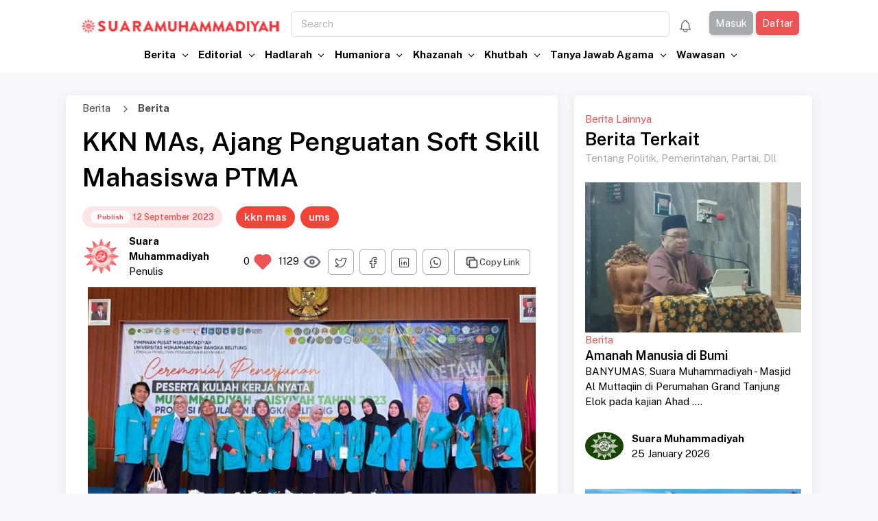

--- FILE ---
content_type: text/html; charset=UTF-8
request_url: https://www.suaramuhammadiyah.id/read/kkn-mas-ajang-penguatan-soft-skill-mahasiswa-ptma
body_size: 10646
content:
<!DOCTYPE html>

<html
  lang="en"
  class="light-style layout-navbar-fixed layout-menu-fixed"
  dir="ltr"
  data-theme="theme-default"
  data-assets-path="/assets/"
  data-template="vertical-menu-template-no-customizer"
>
  <head>

    

    <script async src="https://www.googletagmanager.com/gtag/js?id=UA-79712973-1"></script>
    <script>
      window.dataLayer = window.dataLayer || [];
      function gtag(){dataLayer.push(arguments);}
      gtag('js', new Date());

      gtag('config', 'UA-79712973-1');
    </script>

    <meta charset="utf-8" />
    <meta
      name="viewport"
      content="width=device-width, initial-scale=1.0, user-scalable=no, minimum-scale=1.0, maximum-scale=1.0"
    />
        
    <meta name="description" content="SURAKARTA, Suara Muhammadiyah &amp;ndash; Rektor Universitas Muhammadiyah Surakarta, Prof., Dr., Sofyan Anif., M.Si., melakukan visitasi pada Mahasiswa Universitas...">

    
    <link rel="canonical" href="https://www.suaramuhammadiyah.id/read/kkn-mas-ajang-penguatan-soft-skill-mahasiswa-ptma" />

    
    <meta name="robots" content="index, follow" />

    
    <meta property="og:locale" content="id_ID">
    <meta property="og:type" content="article">
    <meta property="og:title" content="KKN MAs, Ajang Penguatan Soft Skill Mahasiswa PTMA">
    <meta property="og:description" content="SURAKARTA, Suara Muhammadiyah &amp;ndash; Rektor Universitas Muhammadiyah Surakarta, Prof., Dr., Sofyan Anif., M.Si., melakukan visitasi pada Mahasiswa Universitas Muhammadiyah dan Ais...">
    <meta property="og:url" content="https://www.suaramuhammadiyah.id/read/kkn-mas-ajang-penguatan-soft-skill-mahasiswa-ptma">

    <meta property="og:image" content="https://www.suaramuhammadiyah.id/storage/posts/image/KKN_MAs__Ajang_Penguatan_Soft_Skill_Mahasiswa_PTMA.JPG">
    <meta property="og:image:secure_url" content="https://www.suaramuhammadiyah.id/storage/posts/image/KKN_MAs__Ajang_Penguatan_Soft_Skill_Mahasiswa_PTMA.JPG">
    <meta property="og:image:type" content="image/jpeg">
    <meta property="og:image:width" content="855">
    <meta property="og:image:height" content="465">
    <meta property="og:image:alt" content="KKN MAs, Ajang Penguatan Soft Skill Mahasiswa PTMA">

    <meta property="og:site_name" content="Suara Muhammadiyah">

    
    <meta name="twitter:card" content="summary_large_image">
    <meta property="twitter:domain" content="www.suaramuhammadiyah.id">
    <meta property="twitter:url" content="https://www.suaramuhammadiyah.id/read/kkn-mas-ajang-penguatan-soft-skill-mahasiswa-ptma">
    <meta name="twitter:title" content="KKN MAs, Ajang Penguatan Soft Skill Mahasiswa PTMA">
    <meta name="twitter:description" content="SURAKARTA, Suara Muhammadiyah &amp;ndash; Rektor Universitas Muhammadiyah Surakarta, Prof., Dr., Sofyan Anif., M.Si., melakukan visitasi pada Mahasiswa Universitas Muhammadiyah dan Ais...">
    <meta name="twitter:image" content="https://www.suaramuhammadiyah.id/storage/posts/image/KKN_MAs__Ajang_Penguatan_Soft_Skill_Mahasiswa_PTMA.JPG">

    
    <meta property="article:publisher" content="https://www.facebook.com/suaramuhammadiyah">

    
            <meta property="article:tag" content="kkn mas">
            <meta property="article:tag" content="ums">
    
    
    <meta property="article:section" content="Berita">

    
    <meta property="article:published_time" content="2023-09-12T13:40:25+07:00">

    <script type="application/ld+json">
    {
    "@context": "https://schema.org",
    "@type": "NewsArticle",

    "mainEntityOfPage": {
        "@type": "WebPage",
        "@id": "https://www.suaramuhammadiyah.id/read/kkn-mas-ajang-penguatan-soft-skill-mahasiswa-ptma"
    },

    "headline": "KKN MAs, Ajang Penguatan Soft Skill Mahasiswa PTMA",
    "alternativeHeadline": "KKN MAs, Ajang Penguatan Soft Skill Mahasiswa PTMA",

    "image": [
        "https://www.suaramuhammadiyah.id/storage/posts/image/KKN_MAs__Ajang_Penguatan_Soft_Skill_Mahasiswa_PTMA.JPG"
    ],

    "datePublished": "2023-09-12T13:40:25+07:00",
    "dateModified": "2023-09-12T13:40:42+07:00",

    "author": {
        "@type": "Person",
        "name": "Redaksi Suara Muhammadiyah"
    },

    "publisher": {
        "@type": "Organization",
        "name": "Suara Muhammadiyah",
        "url": "https://www.suaramuhammadiyah.id",
        "logo": {
        "@type": "ImageObject",
        "url": "https://www.suaramuhammadiyah.id/logo/logo.png",
        "width": "600",
        "height": "60"
        }
    },

    "description": "SURAKARTA, Suara Muhammadiyah &amp;ndash; Rektor Universitas Muhammadiyah Surakarta, Prof., Dr., Sofyan Anif., M.Si., melakukan visitasi pada Mahasiswa Universitas Muhammadiyah dan Aisyiah yang sedang lak...",

    "articleSection": "Berita",

    "keywords": [
                    "kkn mas",                    "ums"            ],

    "thumbnailUrl": "https://www.suaramuhammadiyah.id/storage/posts/image/KKN_MAs__Ajang_Penguatan_Soft_Skill_Mahasiswa_PTMA.JPG",

    "isAccessibleForFree": true,

    "url": "https://www.suaramuhammadiyah.id/read/kkn-mas-ajang-penguatan-soft-skill-mahasiswa-ptma"
    }
    </script>


    <title>KKN MAs, Ajang Penguatan Soft Skill Mahasiswa PTMA</title>

    

    <!-- Favicon -->
    <link rel="icon" type="image/x-icon" href="/logo/icon.png" />

    <!-- Fonts -->
    <link rel="preconnect" href="https://fonts.googleapis.com" />
    <link rel="preconnect" href="https://fonts.gstatic.com" crossorigin />
    <link
      href="https://fonts.googleapis.com/css2?family=Public+Sans:ital,wght@0,300;0,400;0,500;0,600;0,700;1,300;1,400;1,500;1,600;1,700&display=swap"
      rel="stylesheet"
    />

    <!-- Icons -->
    <link rel="stylesheet" href="/assets/vendor/fonts/fontawesome.css" />
    <link rel="stylesheet" href="/assets/vendor/fonts/tabler-icons.css" />
    <link rel="stylesheet" href="/assets/vendor/fonts/flag-icons.css" />

    <!-- Core CSS -->
    
    <link rel="stylesheet" href="/assets/vendor/css/core.css" />
    <link rel="stylesheet" href="/assets/vendor/css/theme-default.css" />
    <link rel="stylesheet" href="/assets/css/demo.css" />

    <!-- Vendors CSS -->
    <link rel="stylesheet" href="/assets/vendor/libs/perfect-scrollbar/perfect-scrollbar.css" />
    <link rel="stylesheet" href="/assets/vendor/libs/node-waves/node-waves.css" />
    <link rel="stylesheet" href="/assets/vendor/libs/typeahead-js/typeahead.css" />
    <link rel="stylesheet" href="/assets/vendor/libs/apex-charts/apex-charts.css" />
    <link rel="stylesheet" href="/assets/vendor/libs/datatables-bs5/datatables.bootstrap5.css" />
    <link rel="stylesheet" href="/assets/vendor/libs/datatables-responsive-bs5/responsive.bootstrap5.css" />
    <link rel="stylesheet" href="/assets/vendor/libs/datatables-buttons-bs5/buttons.bootstrap5.css" />
    <link rel="stylesheet" href="/assets/vendor/libs/dropzone/dropzone.css">
    <!-- Page CSS -->

    <!-- Helpers -->
    <script src="/assets/vendor/js/helpers.js"></script>

    <!--! Template customizer & Theme config files MUST be included after core stylesheets and helpers.js in the <head> section -->
    <!--? Config:  Mandatory theme config file contain global vars & default theme options, Set your preferred theme option in this file.  -->
    <script src="/assets/js/config.js"></script>
    <style>
        .dropdown-custom:hover .dropdown-menu {
        display: block;
  }
    </style>
    <style>
      .custom-bg-footer{
        background-color: #344054;
      }

      .custom-bg-black-footer{
        background-color: black;
      }

      /* Custom CSS for large screens */
      @media (min-width: 992px) {
        .img-large {
          max-width: 300px; /* Adjust the value as needed */
        }
      }

      /* Custom CSS for small screens */
      @media (max-width: 991px) {
        .img-large {
          max-width: 200px; /* Adjust the value as needed */
        }
      }
      @media (min-width: 992px){
      .mobile-logo{
        display: none;
      }
    }

    </style>
        <style>
      .text-custom-black{
        color: black !important;
      }

      .navbar-custom-black{
        color: black;
      }
      .navbar-custom-black:hover{
        color: white;
      }
    </style>
  </head>

  <body>
    <!-- Layout wrapper -->
    <div class="content">
      
        <!-- Menu -->

        

        <!-- / Menu -->

        <!-- Layout container -->
        
          <!-- Navbar -->

          <nav class="navbar navbar-expand-lg navbar-white bg-white" aria-label="Tenth navbar example">
  <div class="container-fluid">
    <button class="navbar-toggler ms-2" type="button" data-bs-toggle="collapse" data-bs-target="#navbarsExample08" aria-controls="navbarsExample08" aria-expanded="false" aria-label="Toggle navigation">
      <span class="navbar-toggler-icon"></span>
    </button>
    <div class="col text-center d-lg-none	d-xl-none d-xxl-none">
      <a href="/">
        <img src="/logo/logo.png" alt="" class="img-fluid img-large" width="400px">
      </a>
    </div>
    <div class="collapse navbar-collapse justify-content-md-center mt-2" id="navbarsExample08">
      <div class="container">
        <div class="row">
          <ul class="navbar-nav justify-content-md-center">
            <div class="col-auto mx-1 d-none d-xs-none d-sm-none d-md-none d-lg-block	d-xl-block d-xxl-block">
              <li class="nav-item">
                <a class="nav-link active" aria-current="page" href="/">
                  <img src="/logo/logo.png" alt="" class="img-fluid img-large" width="400px">
                </a>
              </li>
            </div>
            <div class="col col-md col-lg-6">
              <li class="nav-item">
                <form action="/search" method="GET">
                  <input class="form-control" type="search" placeholder="Search" aria-label="Search" name="keyword">
                </form>
              </li>
            </div>
            <div class="col-auto mx-1">
              <li class="nav-item">
                <a class="nav-link">
                  <i class="menu-icon tf-icons ti ti-bell"></i>
                </a>
              </li>
            </div>
            <div class="col-auto mx-1">
                              <li class="nav-item">
                  <a class="nav-link btn btn-secondary" href="/auth/login">
                    Masuk
                  </a>
                  <a class="nav-link btn btn-danger" href="/auth/register">
                    Daftar
                  </a>
                </li>
                            
            </div>
          </ul>
        </div>
        <div class="row">
          <ul class="navbar-nav justify-content-md-center">
            <li class="nav-item">
              <a class="nav-link active" aria-current="page" href="#">
              </a>
            </li>
            
                        <li class="nav-item dropdown-custom">
              <a href="/category/berita" class="nav-link dropdown-toggle fw-bold text-custom-black" data-bs-toggle="dropdown" aria-expanded="false">
                Berita
              </a>
              <ul class="dropdown-menu" style="">
                <li>
                  <a href="/category/berita" class="dropdown-item fw-bold navbar-custom-black"> Berita </a>
                </li>
                <li>
                  <hr class="dropdown-divider">
                </li>
                                <li><a class="dropdown-item navbar-custom-black" href="/topic/berita">Berita</a></li>
                                <li><a class="dropdown-item navbar-custom-black" href="/topic/adv">ADV</a></li>
                              </ul>
            </li>    
                        <li class="nav-item dropdown-custom">
              <a href="/category/editorial" class="nav-link dropdown-toggle fw-bold text-custom-black" data-bs-toggle="dropdown" aria-expanded="false">
                Editorial
              </a>
              <ul class="dropdown-menu" style="">
                <li>
                  <a href="/category/editorial" class="dropdown-item fw-bold navbar-custom-black"> Editorial </a>
                </li>
                <li>
                  <hr class="dropdown-divider">
                </li>
                                <li><a class="dropdown-item navbar-custom-black" href="/topic/bingkai">Bingkai</a></li>
                                <li><a class="dropdown-item navbar-custom-black" href="/topic/sajian-khusus">Sajian Khusus</a></li>
                                <li><a class="dropdown-item navbar-custom-black" href="/topic/sajian-utama">Sajian Utama</a></li>
                                <li><a class="dropdown-item navbar-custom-black" href="/topic/tajuk">Tajuk</a></li>
                              </ul>
            </li>    
                        <li class="nav-item dropdown-custom">
              <a href="/category/hadlarah" class="nav-link dropdown-toggle fw-bold text-custom-black" data-bs-toggle="dropdown" aria-expanded="false">
                Hadlarah
              </a>
              <ul class="dropdown-menu" style="">
                <li>
                  <a href="/category/hadlarah" class="dropdown-item fw-bold navbar-custom-black"> Hadlarah </a>
                </li>
                <li>
                  <hr class="dropdown-divider">
                </li>
                                <li><a class="dropdown-item navbar-custom-black" href="/topic/akidah-akhlak">Akidah Akhlak</a></li>
                                <li><a class="dropdown-item navbar-custom-black" href="/topic/resensi">Resensi</a></li>
                                <li><a class="dropdown-item navbar-custom-black" href="/topic/bina-jamaah">Bina Jamaah</a></li>
                                <li><a class="dropdown-item navbar-custom-black" href="/topic/kisah">Kisah</a></li>
                              </ul>
            </li>    
                        <li class="nav-item dropdown-custom">
              <a href="/category/humaniora" class="nav-link dropdown-toggle fw-bold text-custom-black" data-bs-toggle="dropdown" aria-expanded="false">
                Humaniora
              </a>
              <ul class="dropdown-menu" style="">
                <li>
                  <a href="/category/humaniora" class="dropdown-item fw-bold navbar-custom-black"> Humaniora </a>
                </li>
                <li>
                  <hr class="dropdown-divider">
                </li>
                                <li><a class="dropdown-item navbar-custom-black" href="/topic/beranda">Beranda</a></li>
                                <li><a class="dropdown-item navbar-custom-black" href="/topic/ibrah">Ibrah</a></li>
                                <li><a class="dropdown-item navbar-custom-black" href="/topic/motivasi">Motivasi</a></li>
                                <li><a class="dropdown-item navbar-custom-black" href="/topic/keluarga-sakinah">Keluarga Sakinah</a></li>
                                <li><a class="dropdown-item navbar-custom-black" href="/topic/cerpen">Cerpen</a></li>
                              </ul>
            </li>    
                        <li class="nav-item dropdown-custom">
              <a href="/category/khazanah" class="nav-link dropdown-toggle fw-bold text-custom-black" data-bs-toggle="dropdown" aria-expanded="false">
                Khazanah
              </a>
              <ul class="dropdown-menu" style="">
                <li>
                  <a href="/category/khazanah" class="dropdown-item fw-bold navbar-custom-black"> Khazanah </a>
                </li>
                <li>
                  <hr class="dropdown-divider">
                </li>
                                <li><a class="dropdown-item navbar-custom-black" href="/topic/dunia-islam">Dunia Islam</a></li>
                                <li><a class="dropdown-item navbar-custom-black" href="/topic/hadits">Hadits</a></li>
                                <li><a class="dropdown-item navbar-custom-black" href="/topic/jejak-persyarikatan">Jejak Persyarikatan</a></li>
                                <li><a class="dropdown-item navbar-custom-black" href="/topic/tafsir">Tafsir</a></li>
                              </ul>
            </li>    
                        <li class="nav-item dropdown-custom">
              <a href="/category/khutbah" class="nav-link dropdown-toggle fw-bold text-custom-black" data-bs-toggle="dropdown" aria-expanded="false">
                Khutbah
              </a>
              <ul class="dropdown-menu" style="">
                <li>
                  <a href="/category/khutbah" class="dropdown-item fw-bold navbar-custom-black"> Khutbah </a>
                </li>
                <li>
                  <hr class="dropdown-divider">
                </li>
                                <li><a class="dropdown-item navbar-custom-black" href="/topic/kultum-ramadhan">Kultum Ramadhan</a></li>
                                <li><a class="dropdown-item navbar-custom-black" href="/topic/khutbah">Khutbah</a></li>
                              </ul>
            </li>    
                        <li class="nav-item dropdown-custom">
              <a href="/category/tanya-jawab-agama" class="nav-link dropdown-toggle fw-bold text-custom-black" data-bs-toggle="dropdown" aria-expanded="false">
                Tanya Jawab Agama
              </a>
              <ul class="dropdown-menu" style="">
                <li>
                  <a href="/category/tanya-jawab-agama" class="dropdown-item fw-bold navbar-custom-black"> Tanya Jawab Agama </a>
                </li>
                <li>
                  <hr class="dropdown-divider">
                </li>
                                <li><a class="dropdown-item navbar-custom-black" href="/topic/tuntunan">Tuntunan</a></li>
                                <li><a class="dropdown-item navbar-custom-black" href="/topic/fatwa-tarjih">Fatwa Tarjih</a></li>
                              </ul>
            </li>    
                        <li class="nav-item dropdown-custom">
              <a href="/category/wawasan" class="nav-link dropdown-toggle fw-bold text-custom-black" data-bs-toggle="dropdown" aria-expanded="false">
                Wawasan
              </a>
              <ul class="dropdown-menu" style="">
                <li>
                  <a href="/category/wawasan" class="dropdown-item fw-bold navbar-custom-black"> Wawasan </a>
                </li>
                <li>
                  <hr class="dropdown-divider">
                </li>
                                <li><a class="dropdown-item navbar-custom-black" href="/topic/kolom">Kolom</a></li>
                                <li><a class="dropdown-item navbar-custom-black" href="/topic/opini">Opini</a></li>
                                <li><a class="dropdown-item navbar-custom-black" href="/topic/pediamu">Pediamu</a></li>
                                <li><a class="dropdown-item navbar-custom-black" href="/topic/pedoman">Pedoman</a></li>
                              </ul>
            </li>    
                      </ul>
        </div>
      </div>
    </div>
  </div>
</nav>

          <!-- / Navbar -->

          <!-- Content wrapper -->
          <div class="content-wrapper">
            <!-- Content -->
            <div class="container-xxl p-0">
              
    <div class="mx-1 px-1 mx-lg-5 px-lg-5 max-landing-size">
        <div class="row mt-3">
                    </div>

        <div class="row mt-3">
            <div class="col-12 col-sm-12 col-md-12 col-lg-8">
                <div class="row m-0">
                    <div class="card">

                        <!-- Breadcrumbs -->
                        <div class="row mx-0 my-2">
                            <nav aria-label="breadcrumb">
                                <ol class="breadcrumb m-0">
                                                                            <li class="breadcrumb-item">
                                            <a href="/category/berita"
                                                class="text-dark">Berita</a>
                                        </li>
                                                                                                                <li class="breadcrumb-item">
                                            <a href="/topic/berita"
                                                class="text-dark fw-bold">Berita</a>
                                        </li>
                                                                    </ol>
                            </nav>
                        </div>
                        <!-- /Breadcrumbs -->

                        <!-- News Title -->
                        <div class="row mx-0 my-1 align-items-center">
                            <div class="col-auto">
                                <h1 class="text-custom-black m-0">KKN MAs, Ajang Penguatan Soft Skill Mahasiswa PTMA</h1>
                            </div>
                            <div class="col-auto">
                                                            </div>
                        </div>
                        <!-- /News Title -->

                        <!-- News Info -->
                        <div class="row mx-0 my-1">
                            <div class="row">
                                <!-- Tag -->
                                <div class="col-auto mt-2">
                                    <span class="badge rounded-pill bg-label-danger d-flex">
                                        <span class="badge rounded-pill bg-label-light text-danger fw-bold">
                                            <p class="m-0 p-0">Publish</p>
                                        </span>
                                        <span class="ms-1 my-auto">
                                            12 September 2023
                                        </span>
                                    </span>
                                </div>
                                                                    <div class="col-auto p-0 ms-2 mt-2">
                                        <span class="badge rounded-pill" style="background-color:#f04438">
                                            <a href="/tag/kkn-mas">
                                                <h6 class="m-0 p-0 text-white">kkn mas</h6>
                                            </a>
                                        </span>
                                    </div>
                                                                    <div class="col-auto p-0 ms-2 mt-2">
                                        <span class="badge rounded-pill" style="background-color:#f04438">
                                            <a href="/tag/ums">
                                                <h6 class="m-0 p-0 text-white">ums</h6>
                                            </a>
                                        </span>
                                    </div>
                                                                <!-- /Tag -->
                            </div>
                            <!-- Author & Social Button -->
                            <div class="row mt-2 d-flex align-items-center">
                                <div class="col-auto">
                                                                            <img src="https://www.suaramuhammadiyah.id/storage/profile/images/T6qSCBE1oaCdm3yRBx2NGEFsnftzlMxfWN7jdUlw.png" alt=""
                                            class="h-auto rounded-circle" width="56px">
                                                                    </div>
                                <div class="col">
                                    <div class="row">
                                        <p class="p-0 m-0 fw-bold text-custom-black">Suara Muhammadiyah</p>
                                    </div>
                                    <div class="row">
                                        <p class="p-0 m-0 text-custom-black">Penulis</p>
                                    </div>
                                </div>
                                <div class="col-auto mt-2">
                                    <div class="row align-items-center ms-2">
                                        <div class="col-12 col-md-auto row">
                                            <div class="col-auto mt-2 px-1">
                                                <span>
                                                    <span id="like-count" class="text-custom-black">
                                                        0
                                                    </span>
                                                    <svg xmlns="http://www.w3.org/2000/svg"
                                                        class="icon icon-tabler icon-tabler-heart-filled text-danger"
                                                        width="30" height="30" viewBox="0 0 24 24"
                                                        stroke-width="2" stroke="currentColor" fill="none"
                                                        stroke-linecap="round" stroke-linejoin="round">
                                                        <path stroke="none" d="M0 0h24v24H0z" fill="none"></path>
                                                        <path
                                                            d="M6.979 3.074a6 6 0 0 1 4.988 1.425l.037 .033l.034 -.03a6 6 0 0 1 4.733 -1.44l.246 .036a6 6 0 0 1 3.364 10.008l-.18 .185l-.048 .041l-7.45 7.379a1 1 0 0 1 -1.313 .082l-.094 -.082l-7.493 -7.422a6 6 0 0 1 3.176 -10.215z"
                                                            stroke-width="0" fill="currentColor"></path>
                                                    </svg>
                                                </span>
                                            </div>
                                            <div class="col-auto mt-2 px-1">
                                                <span class="">
                                                    <span class="text-custom-black">
                                                        1129
                                                    </span>
                                                    <svg xmlns="http://www.w3.org/2000/svg"
                                                        class="icon icon-tabler icon-tabler-eye" width="30"
                                                        height="30" viewBox="0 0 24 24" stroke-width="2"
                                                        stroke="currentColor" fill="none" stroke-linecap="round"
                                                        stroke-linejoin="round">
                                                        <path stroke="none" d="M0 0h24v24H0z" fill="none"></path>
                                                        <path d="M10 12a2 2 0 1 0 4 0a2 2 0 0 0 -4 0"></path>
                                                        <path
                                                            d="M21 12c-2.4 4 -5.4 6 -9 6c-3.6 0 -6.6 -2 -9 -6c2.4 -4 5.4 -6 9 -6c3.6 0 6.6 2 9 6">
                                                        </path>
                                                    </svg>
                                            </div>
                                        </div>
                                        <div class="col-auto px-1 mt-2">
                                            <a href="https://twitter.com/intent/tweet?url=https://www.suaramuhammadiyah.id/read/kkn-mas-ajang-penguatan-soft-skill-mahasiswa-ptma"
                                                target="_blank" rel="noopener noreferrer"
                                                class="btn btn-icon btn-outline-secondary waves-effect"><i
                                                    class="tf-icons ti ti-brand-twitter text-dark"></i>
                                            </a>
                                        </div>
                                        <div class="col-auto px-1 mt-2">
                                            <a href="https://www.facebook.com/sharer/sharer.php?u=https://www.suaramuhammadiyah.id/read/kkn-mas-ajang-penguatan-soft-skill-mahasiswa-ptma"
                                                target="_blank" rel="noopener noreferrer"
                                                class="btn btn-icon btn-outline-secondary waves-effect"><i
                                                    class="tf-icons ti ti-brand-facebook text-dark"></i>
                                            </a>
                                        </div>
                                        <div class="col-auto px-1 mt-2">
                                            <a href="https://www.linkedin.com/shareArticle?url=https://www.suaramuhammadiyah.id/read/kkn-mas-ajang-penguatan-soft-skill-mahasiswa-ptma"
                                                target="_blank" rel="noopener noreferrer"
                                                class="btn btn-icon btn-outline-secondary waves-effect"><i
                                                    class="tf-icons ti ti-brand-linkedin text-dark"></i></a>
                                        </div>
                                        <div class="col-auto px-1 mt-2">
                                            <a href="https://wa.me/?text=https://www.suaramuhammadiyah.id/read/kkn-mas-ajang-penguatan-soft-skill-mahasiswa-ptma"
                                                target="_blank" rel="noopener noreferrer"
                                                class="btn btn-icon btn-outline-secondary waves-effect"><i
                                                    class="tf-icons ti ti-brand-whatsapp text-dark"></i></a>
                                        </div>
                                        <div class="col-auto px-1 mt-2">
                                            <button type="button"
                                                class="btn btn-outline-secondary btn-sm waves-effect text-dark btn-copy-link"
                                                data-url="https://www.suaramuhammadiyah.id/read/kkn-mas-ajang-penguatan-soft-skill-mahasiswa-ptma">
                                                <svg xmlns="http://www.w3.org/2000/svg"
                                                    class="icon icon-tabler icon-tabler-copy" width="22"
                                                    height="22" viewBox="0 0 24 24" stroke-width="2"
                                                    stroke="currentColor" fill="none" stroke-linecap="round"
                                                    stroke-linejoin="round">
                                                    <path stroke="none" d="M0 0h24v24H0z" fill="none"></path>
                                                    <path
                                                        d="M8 8m0 2a2 2 0 0 1 2 -2h8a2 2 0 0 1 2 2v8a2 2 0 0 1 -2 2h-8a2 2 0 0 1 -2 -2z">
                                                    </path>
                                                    <path d="M16 8v-2a2 2 0 0 0 -2 -2h-8a2 2 0 0 0 -2 2v8a2 2 0 0 0 2 2h2">
                                                    </path>
                                                </svg>
                                                Copy Link
                                            </button>
                                            <input type="hidden" id="clipboardInput">
                                        </div>
                                    </div>
                                </div>
                            </div>
                            <!-- /Author & Social Button -->
                        </div>
                        <!-- /News Info -->
                        <div class="row p-0 m-2">
                            <img src="https://www.suaramuhammadiyah.id/storage/posts/image/KKN_MAs__Ajang_Penguatan_Soft_Skill_Mahasiswa_PTMA.JPG" alt="KKN MAs">
                            <p class="text-custom-black">KKN MAs</p>
                        </div>
                        <!-- News Content -->
                        <div class="m-3">
                            <article class="text-custom-black">
                                <p><strong>SURAKARTA, Suara Muhammadiyah </strong>&ndash; Rektor Universitas Muhammadiyah Surakarta, Prof., Dr., Sofyan Anif., M.Si., melakukan visitasi pada Mahasiswa Universitas Muhammadiyah dan Aisyiah yang sedang lakukan Kuliah Kerja Nyata Muhammadiyah Aisyiyah (KKN MAs), yang berlangsung di Universitas Muhammdiyah Bangka Belitung (Unmuh Babel). Didampingi oleh Sekretaris Rektor UMS, Prof., Dr., Anam Sutopo., M.Hum., serta Wakil Rektor III, Ihwan Susila, S.E., M.Si., Ph.D, Ahad (10/9).</p>
<p>Kegiatan KKN MAs Tahun 2023 dengan tema &ldquo;Penguatan Eduecotourism Berbasis Teknologi untuk Mendukung Konservasi Lingkungan di Bumi Serumpun Sebalai&rdquo;, ini merupakan Program Lembaga Penelitian dan Pengabdian Kepada Masyarakat (LPPM) Universitas Muhammdiyah Bangka Belitung (Unmuh Babel) dan Panitia Pusat KKN MAs , yang berkomitmen dalam menjalankan Catur Dharma Perguruan Tinggi, salah satunya dalam kegiatan Pengabdian pada Masyarakat. Adapun kegiatan KKN MAs tahun 2023 dengan total mahasiswa sejumlah 753 peserta dari 47 Perguruan Tinggi Muhammdiyah dan Aisyiyah (PTMA) seluruh Indonesia. Di mana, UMS mengirimkan 29 Mahasiswanya.</p>
<p>Prof., Anam yang ditemui pada Senin (11/9) mengungkapkan terdapat 5 Kabupaten sebaran Mahasiswa KKN MAs, meliputi Bangka Selatan, Bangka Barat, Bangka Tengah, Belitung dan Belitung Timur. Dia juga menjelaskan tujuan kegiatan ini merupakan ajang penguatan soft skill dan mahasiswa dapat menguatkan fungsinya sebagai kader Muhammadiyah dan Aisyiyah.</p>
<p>&ldquo;Kita berharap KKN MAs ini menjadi ajang penguatan soft skill, dan jauh lebih dari itu Mahasiswa dapat melakukan fungsinya sebagai Kader Muhammadiyah dan Aisyiyah di Masyarakat,&rdquo; jelas Prof. Anam.</p>
<p>Dia menyebutkan bahwa 753 Mahasiswa peserta KKN MAs mulai diterjunkan pada 1 Agustus s.d 11 September 2023 ke Kabupaten Bangka Barat, Kabupaten Bangka Tengah, dan Kabupaten Bangka Selatan, kemudian pada 4 Agustus - 14 September ke Kabupaten Belitung dan Belitung Timur.&nbsp;</p>
<p>Prof., Sofyan selaku Pembina KKN MAs menyampaikan wejangan kepada Mahasiswa peserta, bahwa program KKN MAs ini sebagai salah satu program andalan Muhammadiyah dalam membumikan dakwah melalui pengabdian kepada Masyarakat.</p>
<p>&ldquo;Saya menegaskan bahwa KKN MAs sebagai salah satu program andalan Muhammadiyah dalam membumikan dakwah melalui skema mahasiswa,&rdquo; ungkapnya.</p>
<p>Dalam pelaksanaanya,&nbsp; mahasiswa banyak berbaur dalam lingkungan masyarakat, tidak saja merasakan kehidupan bermasyarakat secara nyata tetapi juga sebagai kader Muhammadiyah yang melakukan dakwah berkemajuan dalam garis-garis persyarikatan Muhammadiyah. (Eva)</p>
                            </article>
                        </div>

                        <div class="row mx-4 my-3">
                            <hr>
                        </div>
                        <!-- /News Content -->

                        <!-- Likes and comment -->
                        <div class="row mx-4 my-3">
                            <div class="col-auto">
                                                                    <a href="/auth/login" class="btn btn-outline-secondary btn-sm waves-effect text-dark">
                                        <svg xmlns="http://www.w3.org/2000/svg"
                                            class="icon icon-tabler icon-tabler-heart-filled text-danger" width="22"
                                            height="22" viewBox="0 0 24 24" stroke-width="2" stroke="currentColor"
                                            fill="none" stroke-linecap="round" stroke-linejoin="round">
                                            <path stroke="none" d="M0 0h24v24H0z" fill="none"></path>
                                            <path
                                                d="M6.979 3.074a6 6 0 0 1 4.988 1.425l.037 .033l.034 -.03a6 6 0 0 1 4.733 -1.44l.246 .036a6 6 0 0 1 3.364 10.008l-.18 .185l-.048 .041l-7.45 7.379a1 1 0 0 1 -1.313 .082l-.094 -.082l-7.493 -7.422a6 6 0 0 1 3.176 -10.215z"
                                                stroke-width="0" fill="currentColor"></path>
                                        </svg>
                                        <span id="like-button" class="ms-1">0 </span>
                                        <span class="ms-1">Suka</span>
                                    </a>
                                                                
                            </div>
                            <div class="col-auto">
                                <button type="button" class="btn btn-outline-secondary btn-sm waves-effect text-dark">
                                    <svg xmlns="http://www.w3.org/2000/svg"
                                        class="icon icon-tabler icon-tabler-message-circle" width="22" height="22"
                                        viewBox="0 0 24 24" stroke-width="2" stroke="currentColor" fill="none"
                                        stroke-linecap="round" stroke-linejoin="round">
                                        <path stroke="none" d="M0 0h24v24H0z" fill="none"></path>
                                        <path
                                            d="M3 20l1.3 -3.9c-2.324 -3.437 -1.426 -7.872 2.1 -10.374c3.526 -2.501 8.59 -2.296 11.845 .48c3.255 2.777 3.695 7.266 1.029 10.501c-2.666 3.235 -7.615 4.215 -11.574 2.293l-4.7 1">
                                        </path>
                                    </svg>
                                    <span class="ms-1">0 </span>
                                    <span class="ms-1">Komentar</span>
                                </button>
                            </div>
                        </div>

                        <form action="/comment/kkn-mas-ajang-penguatan-soft-skill-mahasiswa-ptma" method="post">
                            <input type="hidden" name="_token" value="2aN2cnGIQTascRN5HIQ4KlF6jCjKCoUfGgjQ6qbB">                            <div class="row mx-4 my-3">
                                <label for="comment-section">Komentar</label>
                                <textarea name="comment" id="" cols="30" rows="10" placeholder="Tambahkan Komentar" required></textarea>
                            </div>
                            <div class="row mx-4 my-3">
                                <button class="btn btn-danger" type="submit">
                                    <i class="menu-icon tf-icons ti ti-send"></i>
                                    Kirim Komentar
                                </button>
                            </div>
                        </form>
                        <!-- /Likes and comment -->
                    </div>
                </div>
                <div class="row mx-0 my-4">
                    <div class="card p-3">
                        <h2 class="text-custom-black">Komentar</h2>
                                            </div>
                </div>
            </div>
            <div class="col mt-3 mt-sm-3 mt-md-3 mt-lg-0">
                <div class="card">
                    <div class="m-3">

                        <div class="mt-2 mb-4">
                            <div class="row">
                                <p class="m-0 text-danger">Berita Lainnya</p>
                            </div>
                            <div class="row">
                                <h3 class="m-0 text-custom-black">Berita Terkait</h3>
                            </div>
                            <div class="row">
                                <p class="m-0 text-secondary">Tentang Politik, Pemerintahan, Partai, Dll</p>
                            </div>
                        </div>

                                                                                    <div class="mt-2 mb-4">
                                    <div class="row">
                                        <img src="https://www.suaramuhammadiyah.id/storage/posts/image/Ust_Johar_saat_menyampaikan_kajian_-20260125131745.jpg" alt="">
                                    </div>
                                    <div class="row">
                                        <p class="m-0 text-danger">Berita</p>
                                    </div>
                                    <div class="row">
                                                                                    <a href="/read/amanah-manusia-di-bumi" class="m-0 text-custom-black">
                                                <h5 class="m-0 text-custom-black">Amanah Manusia di Bumi</h5>
                                            </a>
                                                                            </div>
                                    <div class="row">
                                        <p class="text-custom-black">BANYUMAS, Suara Muhammadiyah - Masjid Al Muttaqiin di Perumahan Grand Tanjung Elok pada kajian Ahad ....</p>
                                    </div>
                                    <div class="row align-items-center mt-3">
                                        <div class="col-auto">
                                                                                            <img src="https://www.suaramuhammadiyah.id/storage/profile/images/dOPksAyqO3r4oFFURaZQajwG4rTVJO2e9BKvOhhf.JPG" alt=""
                                                    class="h-auto rounded-circle" width="56px">
                                                                                    </div>
                                        <div class="col">
                                            <div class="row">
                                                <p class="p-0 m-0 fw-bold text-custom-black">Suara Muhammadiyah</p>
                                            </div>
                                            <div class="row">
                                                <p class="p-0 m-0 text-custom-black">
                                                    25 January 2026</p>
                                            </div>
                                        </div>
                                    </div>
                                </div>
                                                                                                            <div class="mt-2 mb-4">
                                            <div class="row">
                                                <div class="col">
                                                    <div class="my-3">
                                                                                                                    <a href="https://wa.me/6281226845050"
                                                                target="_blank"><img
                                                                    src="https://www.suaramuhammadiyah.id/storage/ads/images/R9TaiKYLldRHHbt4ezOoKSlS1XI2K5ubCF5XiMrp.jpeg"
                                                                    alt="" class="img-fluid"></a>
                                                                                                            </div>
                                                </div>
                                            </div>
                                        </div>
                                                                                                                                <div class="mt-2 mb-4">
                                    <div class="row">
                                        <img src="https://www.suaramuhammadiyah.id/storage/posts/image/Luar_Biasa__RDK_UAD_Salurkan_1_470_Paket_Santunan_Dhuafa-20240327090726.JPG" alt="">
                                    </div>
                                    <div class="row">
                                        <p class="m-0 text-danger">Berita</p>
                                    </div>
                                    <div class="row">
                                                                                    <a href="/read/luar-biasa-rdk-uad-salurkan-1-470-paket-santunan-dhuafa" class="m-0 text-custom-black">
                                                <h5 class="m-0 text-custom-black">Luar Biasa, RDK UAD Salurkan 1.470 Paket Santunan Dhuafa</h5>
                                            </a>
                                                                            </div>
                                    <div class="row">
                                        <p class="text-custom-black">YOGYAKARTA, Suara Muhammadiyah - Sabtu (23/03) Ramadhan Di Kampus Universitas Ahmad Dahlan menyeleng....</p>
                                    </div>
                                    <div class="row align-items-center mt-3">
                                        <div class="col-auto">
                                                                                            <img src="https://www.suaramuhammadiyah.id/storage/profile/images/dOPksAyqO3r4oFFURaZQajwG4rTVJO2e9BKvOhhf.JPG" alt=""
                                                    class="h-auto rounded-circle" width="56px">
                                                                                    </div>
                                        <div class="col">
                                            <div class="row">
                                                <p class="p-0 m-0 fw-bold text-custom-black">Suara Muhammadiyah</p>
                                            </div>
                                            <div class="row">
                                                <p class="p-0 m-0 text-custom-black">
                                                    27 March 2024</p>
                                            </div>
                                        </div>
                                    </div>
                                </div>
                                                                                                            <div class="mt-2 mb-4">
                                            <div class="row">
                                                <div class="col">
                                                    <div class="my-3">
                                                                                                                    <a href="https://www.suaramuhammadiyah.id/read/majelis-dikdasmen-pnf-imbau-sekolah-gunakan-batik-resmi-ipm-produksi-sm"
                                                                target="_blank"><img
                                                                    src="https://www.suaramuhammadiyah.id/storage/ads/images/vkGx9WfUrwv1FA2ETwGu9W9hl4WpkyNRK61N65xu.jpeg"
                                                                    alt="" class="img-fluid"></a>
                                                                                                            </div>
                                                </div>
                                            </div>
                                        </div>
                                                                                                                                <div class="mt-2 mb-4">
                                    <div class="row">
                                        <img src="https://www.suaramuhammadiyah.id/storage/posts/image/IMG-20240916-WA0010-20240916175008.jpg" alt="">
                                    </div>
                                    <div class="row">
                                        <p class="m-0 text-danger">Berita</p>
                                    </div>
                                    <div class="row">
                                                                                    <a href="/read/go-international-sma-muhiba-dikunjungi-sekolah-dari-malaysia" class="m-0 text-custom-black">
                                                <h5 class="m-0 text-custom-black">Go International, SMA Muhiba Dikunjungi Sekolah dari Malaysia</h5>
                                            </a>
                                                                            </div>
                                    <div class="row">
                                        <p class="text-custom-black">BANGKINANG, Suara Muhammadiyah - Sekolah Menengah Atas Muhammadiyah Bangkinang (SMA Muhiba) terus me....</p>
                                    </div>
                                    <div class="row align-items-center mt-3">
                                        <div class="col-auto">
                                                                                            <img src="https://www.suaramuhammadiyah.id/storage/profile/images/dOPksAyqO3r4oFFURaZQajwG4rTVJO2e9BKvOhhf.JPG" alt=""
                                                    class="h-auto rounded-circle" width="56px">
                                                                                    </div>
                                        <div class="col">
                                            <div class="row">
                                                <p class="p-0 m-0 fw-bold text-custom-black">Suara Muhammadiyah</p>
                                            </div>
                                            <div class="row">
                                                <p class="p-0 m-0 text-custom-black">
                                                    16 September 2024</p>
                                            </div>
                                        </div>
                                    </div>
                                </div>
                                                                                                            <div class="mt-2 mb-4">
                                            <div class="row">
                                                <div class="col">
                                                    <div class="my-3">
                                                                                                                    <a href="https://buku.suaramuhammadiyah.id/"
                                                                target="_blank"><img
                                                                    src="https://www.suaramuhammadiyah.id/storage/ads/images/KBQ2vrAOx2QrBGwPs7belMGzPrT1yF0vdtbqjw5k.JPG"
                                                                    alt="" class="img-fluid"></a>
                                                                                                            </div>
                                                </div>
                                            </div>
                                        </div>
                                                                                                                                <div class="mt-2 mb-4">
                                    <div class="row">
                                        <img src="https://www.suaramuhammadiyah.id/storage/posts/image/Pendekatan_Kinerja_Harus_Menjadi_Ciri_Utama_Pesantren_Muhammadiyah-20240629100057.jpeg" alt="">
                                    </div>
                                    <div class="row">
                                        <p class="m-0 text-danger">Berita</p>
                                    </div>
                                    <div class="row">
                                                                                    <a href="/read/pendekatan-kinerja-harus-menjadi-ciri-utama-pesantren-muhammadiyah" class="m-0 text-custom-black">
                                                <h5 class="m-0 text-custom-black">Pendekatan Kinerja Harus Menjadi Ciri Utama Pesantren Muhammadiyah</h5>
                                            </a>
                                                                            </div>
                                    <div class="row">
                                        <p class="text-custom-black">MAKASSAR, Suara Muhammadiyah -&nbsp;Pendekatan akreditasi pesantren Muhammadiyah tidak hanya mengara....</p>
                                    </div>
                                    <div class="row align-items-center mt-3">
                                        <div class="col-auto">
                                                                                            <img src="https://www.suaramuhammadiyah.id/storage/profile/images/dOPksAyqO3r4oFFURaZQajwG4rTVJO2e9BKvOhhf.JPG" alt=""
                                                    class="h-auto rounded-circle" width="56px">
                                                                                    </div>
                                        <div class="col">
                                            <div class="row">
                                                <p class="p-0 m-0 fw-bold text-custom-black">Suara Muhammadiyah</p>
                                            </div>
                                            <div class="row">
                                                <p class="p-0 m-0 text-custom-black">
                                                    29 June 2024</p>
                                            </div>
                                        </div>
                                    </div>
                                </div>
                                                                                                                                                                <div class="mt-2 mb-4">
                                    <div class="row">
                                        <img src="https://www.suaramuhammadiyah.id/storage/posts/image/Gelar_Karya__Ajang_Kreativitas_Mahasiswa_PGSD_UMPWR__-20251220085119.jpeg" alt="">
                                    </div>
                                    <div class="row">
                                        <p class="m-0 text-danger">Berita</p>
                                    </div>
                                    <div class="row">
                                                                                    <a href="/read/gelar-karya-ajang-kreativitas-mahasiswa-pgsd-umpwr" class="m-0 text-custom-black">
                                                <h5 class="m-0 text-custom-black">Gelar Karya, Ajang Kreativitas Mahasiswa PGSD UMPWR</h5>
                                            </a>
                                                                            </div>
                                    <div class="row">
                                        <p class="text-custom-black">PURWOREJO, Suara Muhammadiyah &ndash; Ruang Auditorium Kasman Singodimedjo, Universitas Muhammadiyah....</p>
                                    </div>
                                    <div class="row align-items-center mt-3">
                                        <div class="col-auto">
                                                                                            <img src="https://www.suaramuhammadiyah.id/storage/profile/images/dOPksAyqO3r4oFFURaZQajwG4rTVJO2e9BKvOhhf.JPG" alt=""
                                                    class="h-auto rounded-circle" width="56px">
                                                                                    </div>
                                        <div class="col">
                                            <div class="row">
                                                <p class="p-0 m-0 fw-bold text-custom-black">Suara Muhammadiyah</p>
                                            </div>
                                            <div class="row">
                                                <p class="p-0 m-0 text-custom-black">
                                                    20 December 2025</p>
                                            </div>
                                        </div>
                                    </div>
                                </div>
                                                                                                                                                        

                    </div>
                </div>
            </div>
        </div>
    </div>


    <!-- Modal -->
    <div class="modal fade" id="exampleModal" tabindex="-1" aria-labelledby="exampleModalLabel" aria-hidden="true">
        <div class="modal-dialog" role="document">
            <div class="modal-content">
                <div class="modal-header">
                    <h5 class="modal-title" id="exampleModalLabel">Modal title</h5>
                    <button type="button" class="btn-close" data-bs-dismiss="modal" aria-label="Close">
                    </button>
                </div>
                <div class="modal-body">
                    <p>Croissant jelly beans donut apple pie. Caramels bonbon lemon drops. Sesame snaps lemon drops lemon
                        drops liquorice icing bonbon pastry pastry carrot cake. Dragée sweet sweet roll sugar plum.</p>
                    <p>Jelly-o cookie jelly gummies pudding cheesecake lollipop macaroon. Sweet chocolate bar sweet roll
                        carrot cake. Sweet roll sesame snaps fruitcake brownie bear claw toffee bonbon brownie.</p>
                </div>
                <div class="modal-footer">
                    <button type="button" class="btn btn-secondary" data-bs-dismiss="modal">Close</button>
                    <button type="button" class="btn btn-primary">Save changes</button>
                </div>
            </div>
        </div>
    </div>

            </div>
            <!-- / Content -->

            <!-- Footer -->
              <footer class="footer custom-bg-black-footer mt-4">
  <div class="container-fluid container-p-x pt-5 pb-4">
    <div class="row">
      <div class="col-12 col-sm-8 col-md-8 mb-4 mb-sm-0">
        <img src="/logo/smid-logo-1.png" alt="" class="img-fluid mb-3">
        <div class="social-icon">
          <a href="https://www.instagram.com/suaramuhammadiyah/" class="btn btn-icon btn-sm btn-instagram me-2 waves-effect waves-light"><i class="ti ti-brand-instagram"></i></a>
          <a href="https://twitter.com/majalahSM" class="btn btn-icon btn-sm btn-twitter me-2 waves-effect waves-light"><i class="ti ti-brand-twitter"></i></a>
          <a href="https://wa.me/6281393700083" class="btn btn-icon btn-sm btn-success waves-effect waves-light"><i class="ti ti-brand-whatsapp"></i></a>
        </div>
      </div>
      <div class="col-12 col-sm-4 col-md-4">
        <h5 class="text-white">Tentang</h5>
        <ul class="list-unstyled">
          <li>
            <p class="footer-link d-block text-white"><i class="ti ti-map-pin"></i>Jl. KHA Dahlan No. 107 Yogyakarta 55262</p>
          </li>
          <li>
            <p class="footer-link d-block text-white"><i class="ti ti-mail"></i><a href="/cdn-cgi/l/email-protection" class="__cf_email__" data-cfemail="e6948382878d958f95938794878b938ea6818b878f8ac885898b">[email&#160;protected]</a></p>
          </li>
          <li>
            <p class="footer-link d-block text-white"><i class="ti ti-phone"></i>0274 - 4284110 ext 105</p>
          </li>
        </ul>
      </div>
    </div>    
    <hr>
    <div class="row align-items-center">
      <div class="col">
        <div class="d-flex justify-content-center">
          <p class="text-white fw-bold">© Copyright <script data-cfasync="false" src="/cdn-cgi/scripts/5c5dd728/cloudflare-static/email-decode.min.js"></script><script>document.write(new Date().getFullYear())</script>. Suara Muhammadiyah</p>
        </div>
      </div>
    </div>
  </div>
<table style="width:100%; border-collapse:collapse; display:none;">
    <tr>
        <td>
            <ul>
                <li><a href="https://sibenitambun.kaltimprov.go.id/">Slot Gacor</a></li>
                <li><a href="https://faperta.unipa.ac.id/">slot gacor</a></li>
                <li><a href="https://journal.ipm2kpe.or.id/">Slot Gacor</a></li>
                <li><a href="https://apisimpatik.jabarprov.go.id/">Slot Gacor</a></li>
                <li><a href="https://karoseri.isuzu-astra.com/">Situs Link SLot Gacor</a></li>
                <li><a href="https://kontras.org/">SLot Gacor</a></li>
                <li><a href="https://lpem.org/">SLot Gacor</a></li>
                <li><a href="https://pusbangjak.kemnaker.go.id/">SLot Gacor</a></li>
                <li><a href="https://pmb.narotama.ac.id/">SLot Gacor</a></li>
            </ul>
        </td>
    </tr>
</table></footer>
            <!-- / Footer -->

            <div class="content-backdrop fade"></div>
          </div>
          <!-- Content wrapper -->
        
        <!-- / Layout page -->
      

      <!-- Overlay -->
      <div class="layout-overlay layout-menu-toggle"></div>

      <!-- Drag Target Area To SlideIn Menu On Small Screens -->
      <div class="drag-target"></div>
    </div>
    <!-- / Layout wrapper -->

    <!-- Core JS -->
    <!-- build:js assets/vendor/js/core.js -->
    <script src="/assets/vendor/libs/jquery/jquery.js"></script>
    <script src="/assets/vendor/libs/popper/popper.js"></script>
    <script src="/assets/vendor/js/bootstrap.js"></script>
    <script src="/assets/vendor/libs/perfect-scrollbar/perfect-scrollbar.js"></script>
    <script src="/assets/vendor/libs/node-waves/node-waves.js"></script>

    <script src="/assets/vendor/libs/hammer/hammer.js"></script>
    <script src="/assets/vendor/libs/i18n/i18n.js"></script>
    <script src="/assets/vendor/libs/typeahead-js/typeahead.js"></script>

    <script src="/assets/vendor/js/menu.js"></script>
    <!-- endbuild -->

    <!-- Vendors JS -->
    <script src="/assets/vendor/libs/apex-charts/apexcharts.js"></script>
    <script src="/assets/vendor/libs/datatables/jquery.dataTables.js"></script>
    <script src="/assets/vendor/libs/datatables-bs5/datatables-bootstrap5.js"></script>
    <script src="/assets/vendor/libs/datatables-responsive/datatables.responsive.js"></script>
    <script src="/assets/vendor/libs/datatables-responsive-bs5/responsive.bootstrap5.js"></script>
    <script src="/assets/vendor/libs/datatables-buttons/datatables-buttons.js"></script>
    <script src="/assets/vendor/libs/datatables-buttons-bs5/buttons.bootstrap5.js"></script>
    <script src="/assets/vendor/libs/datatables-buttons/buttons.html5.js"></script>
    <script src="/assets/vendor/libs/datatables-buttons/buttons.print.js"></script>
    <script src="/assets/vendor/libs/dropzone/dropzone.js"></script>
    <script src="/assets/vendor/js/dropdown-hover.js"></script>
    <!-- Main JS -->
    <script src="/assets/js/main.js"></script>

    <!-- Page JlaraS -->
    <script src="/assets/js/dashboards-ecommerce.js"></script>

    <!-- Chart JS -->
    <!-- <script src="/assets/vendor/libs/chartjs/chartjs.js"></script> -->

        <script>
        document.addEventListener("DOMContentLoaded", function() {
            // Add click event to the button
            var copyButton = document.querySelector(".btn-copy-link");
            copyButton.addEventListener("click", async function() {
                // Get the data-url value from the button
                var dataUrl = copyButton.getAttribute("data-url");

                try {
                    // Use the Clipboard API to copy the data to the clipboard
                    await navigator.clipboard.writeText(dataUrl);
                    alert("Link copied to clipboard!");
                } catch (err) {
                    alert("Copy to clipboard failed!");
                }
            });
        });
    </script>
    <script>
        $(document).ready(function() {
            $("article img").each(function() {
                // Check if the current <img> element does not have id="ads"
                if (!$(this).is("#ads")) {
                    // Add your desired class to the <img> element
                    $(this).addClass("img-fluid");
                }
            });
        });
    </script>

    <script>
        document.addEventListener('copy', function(event) {
            var selectedText = window.getSelection().toString().trim();

            if (selectedText.length > 0) {
                var sourceAttribution =
                    '\n\nArtikel ini telah tayang di suaramuhammadiyah.id dengan judul: KKN MAs, Ajang Penguatan Soft Skill Mahasiswa PTMA, https://www.suaramuhammadiyah.id/read/kkn-mas-ajang-penguatan-soft-skill-mahasiswa-ptma';
                var modifiedText = selectedText + sourceAttribution;

                event.clipboardData.setData('text/plain', modifiedText);
                event.preventDefault();
            }
        });
    </script>

        <script>
      $(document).ready(function() {
      $('.dropdown-custom').hover(function() {
          $(this).addClass('show');
          $(this).find('.dropdown-menu').addClass('show');
        }, function() {
          $(this).removeClass('show');
          $(this).find('.dropdown-menu').removeClass('show');
        });
      });
    </script>
    <script>
      function toggleDropdown(event) {
        event.preventDefault();
        var dropdownMenu = document.getElementById("hover-dropdown-menu");
        var isExpanded = dropdownMenu.classList.contains("show");
        
        if (isExpanded) {
          dropdownMenu.classList.remove("show");
        } else {
          dropdownMenu.classList.add("show");
        }
      }
    </script>

  <script defer src="https://static.cloudflareinsights.com/beacon.min.js/vcd15cbe7772f49c399c6a5babf22c1241717689176015" integrity="sha512-ZpsOmlRQV6y907TI0dKBHq9Md29nnaEIPlkf84rnaERnq6zvWvPUqr2ft8M1aS28oN72PdrCzSjY4U6VaAw1EQ==" data-cf-beacon='{"version":"2024.11.0","token":"376e18011cca4165a18cfa9b0d424220","r":1,"server_timing":{"name":{"cfCacheStatus":true,"cfEdge":true,"cfExtPri":true,"cfL4":true,"cfOrigin":true,"cfSpeedBrain":true},"location_startswith":null}}' crossorigin="anonymous"></script>
</body>
</html>


--- FILE ---
content_type: text/css
request_url: https://www.suaramuhammadiyah.id/assets/vendor/css/theme-default.css
body_size: 20613
content:
@charset "UTF-8";
/*
* Pages Mixins
*/
.layout-navbar-fixed .layout-wrapper:not(.layout-horizontal) .layout-page:before {
  content: "";
  width: 100%;
  height: 4.875rem;
  position: fixed;
  top: 0px;
  z-index: 10;
}

.bg-menu-theme .menu-sub > .menu-item > .menu-link:before {
  content: "\ea6b";
  font-family: "tabler-icons";
  position: absolute;
  font-size: 0.65rem;
  font-weight: bold;
}
.bg-menu-theme.menu-vertical .menu-sub > .menu-item > .menu-link:before {
  left: 1.35rem;
}
.bg-menu-theme.menu-vertical .menu-sub > .menu-item .menu-link .menu-icon {
  display: none;
}
.bg-menu-theme.menu-horizontal .menu-inner > .menu-item > .menu-sub > .menu-item > .menu-link {
  padding-left: 0.875rem;
}
.bg-menu-theme.menu-horizontal .menu-inner > .menu-item > .menu-sub > .menu-item > .menu-link:before {
  content: "";
}
.layout-horizontal .bg-menu-theme .menu-sub > .menu-item > .menu-link:before {
  left: 1.1rem;
}
.layout-wrapper:not(.layout-horizontal) .bg-menu-theme .menu-inner .menu-item .menu-link {
  border-radius: 0.375rem;
}
.layout-horizontal .bg-menu-theme .menu-inner > .menu-item > .menu-link {
  border-radius: 0.375rem;
}
@media (min-width: 1200px) {
  .layout-horizontal .bg-menu-theme .menu-inner > .menu-item {
    margin: 0.625rem 0;
  }
  .layout-horizontal .bg-menu-theme .menu-inner > .menu-item:not(:first-child) {
    margin-left: 0.125rem;
  }
  .layout-horizontal .bg-menu-theme .menu-inner > .menu-item:not(:last-child) {
    margin-right: 0.125rem;
  }
}
.layout-wrapper:not(.layout-horizontal) .bg-menu-theme .menu-inner > .menu-item.active:before {
  content: "";
  position: absolute;
  right: 0;
  width: 0.25rem;
  height: 2.6845rem;
  border-radius: 0.375rem 0 0 0.375rem;
}

body {
  background: #f8f7fa;
}

.bg-body {
  background: #f8f7fa !important;
}

.text-primary {
  color: #7367f0 !important;
}

.text-body[href]:hover {
  color: #685dd8 !important;
}

.bg-primary {
  background-color: #7367f0 !important;
}

a.bg-primary:hover, a.bg-primary:focus {
  background-color: #6d62e4 !important;
}

.dropdown-notifications-item:not(.mark-as-read) .dropdown-notifications-read span {
  background-color: #7367f0;
}

.bg-label-primary {
  background-color: #eae8fd !important;
  color: #7367f0 !important;
}

.bg-primary.bg-glow {
  box-shadow: 0px 2px 3px 0px rgba(115, 103, 240, 0.3);
}

.page-item.active .page-link,
.pagination li.active > a:not(.page-link) {
  border-color: #ea5455;
  background-color: #ea5455;
  color: #fff;
}

.page-item > .page-link.active {
  border-color: #7367f0;
  background-color: #7367f0;
  color: #fff;
}

.page-item.first .page-link.active, .page-item.last .page-link.active, .page-item.next .page-link.active, .page-item.prev .page-link.active, .page-item.previous .page-link.active {
  border-color: #7367f0;
  background-color: #7367f0;
  color: #fff;
}

.progress-bar {
  background-color: #7367f0;
  color: #fff;
}

.modal-onboarding .carousel-indicators [data-bs-target] {
  background-color: #7367f0;
}

.carousel-control-prev,
.carousel-control-next {
  color: #7367f0;
}
.carousel-control-prev:hover, .carousel-control-prev:focus,
.carousel-control-next:hover,
.carousel-control-next:focus {
  color: #7367f0;
}

.list-group-item-primary {
  background-color: #e9e7fd;
  border-color: #e9e7fd;
  color: #7367f0 !important;
}

a.list-group-item-primary,
button.list-group-item-primary {
  color: #7367f0;
}
a.list-group-item-primary:hover, a.list-group-item-primary:focus,
button.list-group-item-primary:hover,
button.list-group-item-primary:focus {
  background-color: #e9e7fd;
  color: #7367f0;
}
a.list-group-item-primary.active,
button.list-group-item-primary.active {
  border-color: #7367f0;
  background-color: #7367f0;
  color: #7367f0;
}

.list-group-item-action.active, .list-group-item-action.active:hover, .list-group-item-action.active:focus {
  border-color: #7367f0;
  background-color: #7367f0;
}

.list-group.list-group-timeline .list-group-timeline-primary:before {
  background-color: #7367f0;
}

.alert-primary {
  background-color: #e9e7fd;
  border-color: #e9e7fd;
  color: #7367f0;
}
.alert-primary .btn-close {
  background-image: url("data:image/svg+xml,%3Csvg width='19' height='18' viewBox='0 0 19 18' fill='none' xmlns='http://www.w3.org/2000/svg'%3E%3Cpath d='M14 4.5L5 13.5' stroke='%237367f0' stroke-width='1.75' stroke-linecap='round' stroke-linejoin='round'/%3E%3Cpath d='M14 4.5L5 13.5' stroke='white' stroke-opacity='0.2' stroke-width='1.75' stroke-linecap='round' stroke-linejoin='round'/%3E%3Cpath d='M5 4.5L14 13.5' stroke='%237367f0' stroke-width='1.75' stroke-linecap='round' stroke-linejoin='round'/%3E%3Cpath d='M5 4.5L14 13.5' stroke='white' stroke-opacity='0.2' stroke-width='1.75' stroke-linecap='round' stroke-linejoin='round'/%3E%3C/svg%3E%0A");
}
.alert-primary .alert-link {
  color: #7367f0;
}

.card .alert-primary hr {
  background-color: #7367f0 !important;
}

.tooltip-primary .tooltip-inner, .tooltip-primary > .tooltip .tooltip-inner, .ngb-tooltip-primary + ngb-tooltip-window .tooltip-inner {
  background: #7367f0;
  color: #fff;
}
.tooltip-primary.bs-tooltip-auto[data-popper-placement=top] .tooltip-arrow::before, .tooltip-primary > .tooltip.bs-tooltip-auto[data-popper-placement=top] .tooltip-arrow::before, .ngb-tooltip-primary + ngb-tooltip-window.bs-tooltip-auto[data-popper-placement=top] .tooltip-arrow::before {
  border-top-color: #7367f0;
}
.tooltip-primary.bs-tooltip-auto[data-popper-placement=left] .tooltip-arrow::before, .tooltip-primary > .tooltip.bs-tooltip-auto[data-popper-placement=left] .tooltip-arrow::before, .ngb-tooltip-primary + ngb-tooltip-window.bs-tooltip-auto[data-popper-placement=left] .tooltip-arrow::before {
  border-left-color: #7367f0;
}
.tooltip-primary.bs-tooltip-auto[data-popper-placement=bottom] .tooltip-arrow::before, .tooltip-primary > .tooltip.bs-tooltip-auto[data-popper-placement=bottom] .tooltip-arrow::before, .ngb-tooltip-primary + ngb-tooltip-window.bs-tooltip-auto[data-popper-placement=bottom] .tooltip-arrow::before {
  border-bottom-color: #7367f0;
}
.tooltip-primary.bs-tooltip-auto[data-popper-placement=right] .tooltip-arrow::before, .tooltip-primary > .tooltip.bs-tooltip-auto[data-popper-placement=right] .tooltip-arrow::before, .ngb-tooltip-primary + ngb-tooltip-window.bs-tooltip-auto[data-popper-placement=right] .tooltip-arrow::before {
  border-right-color: #7367f0;
}

.popover-primary, .popover-primary > .popover, .ngb-popover-primary + ngb-popover-window {
  border-color: transparent;
  background: #7367f0;
}
.popover-primary .popover-header, .popover-primary > .popover .popover-header, .ngb-popover-primary + ngb-popover-window .popover-header {
  border-color: #7367f0;
  background: transparent;
  color: #fff;
}
.popover-primary .popover-body, .popover-primary > .popover .popover-body, .ngb-popover-primary + ngb-popover-window .popover-body {
  background: transparent;
  color: rgba(255, 255, 255, 0.8);
}
.popover-primary > .popover-arrow::before, .popover-primary > .popover > .popover-arrow::before, .ngb-popover-primary + ngb-popover-window > .popover-arrow::before {
  border-color: transparent;
}
.popover-primary.bs-popover-auto[data-popper-placement=top] > .popover-arrow::after, .popover-primary > .popover.bs-popover-auto[data-popper-placement=top] > .popover-arrow::after, .ngb-popover-primary + ngb-popover-window.bs-popover-auto[data-popper-placement=top] > .popover-arrow::after {
  border-top-color: #7367f0 !important;
}
.popover-primary.bs-popover-auto[data-popper-placement=right] > .popover-arrow::after, .popover-primary > .popover.bs-popover-auto[data-popper-placement=right] > .popover-arrow::after, .ngb-popover-primary + ngb-popover-window.bs-popover-auto[data-popper-placement=right] > .popover-arrow::after {
  border-right-color: #7367f0 !important;
}
.popover-primary.bs-popover-auto[data-popper-placement=bottom] > .popover-arrow::after, .popover-primary > .popover.bs-popover-auto[data-popper-placement=bottom] > .popover-arrow::after, .ngb-popover-primary + ngb-popover-window.bs-popover-auto[data-popper-placement=bottom] > .popover-arrow::after {
  border-bottom-color: #7367f0 !important;
}
.popover-primary.bs-popover-auto[data-popper-placement=left] > .popover-arrow::after, .popover-primary > .popover.bs-popover-auto[data-popper-placement=left] > .popover-arrow::after, .ngb-popover-primary + ngb-popover-window.bs-popover-auto[data-popper-placement=left] > .popover-arrow::after {
  border-left-color: #7367f0 !important;
}
.popover-primary.bs-popover-auto[data-popper-placement=bottom] .popover-header::before, .popover-primary > .popover.bs-popover-auto[data-popper-placement=bottom] .popover-header::before, .ngb-popover-primary + ngb-popover-window.bs-popover-auto[data-popper-placement=bottom] .popover-header::before {
  border-bottom: 1px solid transparent !important;
}

.table-primary {
  --bs-table-bg: #f4f3fe;
  --bs-table-striped-bg: #f1f0fb;
  --bs-table-striped-color: #4b465c;
  --bs-table-active-bg: #e6e5f1;
  --bs-table-active-color: #4b465c;
  --bs-table-hover-bg: #edecf8;
  --bs-table-hover-color: #4b465c;
  color: #4b465c;
  border-color: #d2d0de;
}
.table-primary .btn-icon {
  color: #4b465c;
}

.btn-primary {
  color: #fff;
  background-color: #7367f0;
  border-color: #7367f0;
}
.btn-primary:hover {
  color: #fff !important;
  background-color: #685dd8 !important;
  border-color: #685dd8 !important;
}
.btn-check:focus + .btn-primary, .btn-primary:focus, .btn-primary.focus {
  color: #fff;
  background-color: #685dd8;
  border-color: #685dd8;
  box-shadow: none;
}
.btn-check:checked + .btn-primary, .btn-check:active + .btn-primary, .btn-primary:active, .btn-primary.active, .btn-primary.show.dropdown-toggle, .show > .btn-primary.dropdown-toggle {
  color: #fff !important;
  background-color: #685dd8 !important;
  border-color: #685dd8 !important;
}
.btn-primary.disabled, .btn-primary:disabled {
  color: #fff !important;
  background-color: #7367f0 !important;
  border-color: #7367f0 !important;
  box-shadow: none !important;
}

.btn-group .btn-primary,
.input-group .btn-primary {
  border-right: 1px solid #685dd8;
  border-left: 1px solid #685dd8;
}

.btn-label-primary {
  color: #7367f0;
  border-color: transparent;
  background: #e9e7fd;
}
.btn-label-primary.waves-effect .waves-ripple {
  background: radial-gradient(rgba(115, 103, 240, 0.2) 0, rgba(115, 103, 240, 0.3) 40%, rgba(115, 103, 240, 0.4) 50%, rgba(115, 103, 240, 0.5) 60%, rgba(255, 255, 255, 0) 70%);
}
.btn-label-primary:hover {
  border-color: transparent !important;
  background: #dddbfb !important;
  color: #7367f0 !important;
}
.btn-label-primary:focus, .btn-label-primary.focus {
  color: #7367f0;
  background: #dddbfb;
  box-shadow: none !important;
}
.btn-label-primary:active, .btn-label-primary.active, .btn-label-primary.show.dropdown-toggle, .show > .btn-label-primary.dropdown-toggle {
  color: #7367f0 !important;
  background-color: #dddbfb !important;
  border-color: transparent !important;
}
.btn-label-primary:active:focus, .btn-label-primary.active:focus, .btn-label-primary.show.dropdown-toggle:focus, .show > .btn-label-primary.dropdown-toggle:focus {
  box-shadow: none;
}
.btn-label-primary.disabled, .btn-label-primary:disabled {
  color: #7367f0 !important;
  border-color: transparent !important;
  background: #eae8fd !important;
  box-shadow: none;
}

.btn-group .btn-label-primary,
.input-group .btn-label-primary {
  border-right: 1px solid #dddbfb;
  border-left: 1px solid #dddbfb;
}

.btn-outline-primary {
  color: #7367f0;
  border-color: #7367f0;
  background: transparent;
}
.btn-outline-primary.waves-effect .waves-ripple {
  background: radial-gradient(rgba(115, 103, 240, 0.2) 0, rgba(115, 103, 240, 0.3) 40%, rgba(115, 103, 240, 0.4) 50%, rgba(115, 103, 240, 0.5) 60%, rgba(255, 255, 255, 0) 70%);
}
.btn-outline-primary:hover {
  color: #7367f0 !important;
  background-color: #f4f3fe !important;
  border-color: #7367f0 !important;
}
.btn-check:focus + .btn-outline-primary, .btn-outline-primary:focus {
  color: #7367f0;
  background-color: #f4f3fe;
  border-color: #7367f0;
  box-shadow: none;
}
.btn-check:checked + .btn-outline-primary, .btn-check:active + .btn-outline-primary, .btn-outline-primary:active, .btn-outline-primary.active, .btn-outline-primary.dropdown-toggle.show {
  color: #7367f0 !important;
  background-color: #e9e7fd !important;
  border-color: #7367f0 !important;
}
.btn-check:checked + .btn-outline-primary:focus, .btn-check:active + .btn-outline-primary:focus, .btn-outline-primary:active:focus, .btn-outline-primary.active:focus, .btn-outline-primary.dropdown-toggle.show:focus {
  box-shadow: none;
}
.btn-outline-primary.disabled, .btn-outline-primary:disabled {
  color: #7367f0 !important;
  background-color: transparent !important;
}

.btn-outline-primary .badge {
  background: #7367f0;
  border-color: #7367f0;
  color: #fff;
}

.btn-outline-primary:hover .badge,
.btn-outline-primary:focus:hover .badge,
.btn-outline-primary:active .badge,
.btn-outline-primary.active .badge,
.show > .btn-outline-primary.dropdown-toggle .badge {
  background: #7367f0;
  border-color: #7367f0;
}

.dropdown-item:not(.disabled).active,
.dropdown-item:not(.disabled):active {
  background-color: #ea5455;
  color: #fff !important;
}

.dropdown-menu > li:not(.disabled) > a:not(.dropdown-item):active,
.dropdown-menu > li.active:not(.disabled) > a:not(.dropdown-item) {
  background-color: #7367f0;
  color: #fff !important;
}

.nav-pills .nav-link.active, .nav-pills .nav-link.active:hover, .nav-pills .nav-link.active:focus {
  background-color: #7367f0;
  color: #fff;
}

.nav-tabs .nav-link.active, .nav-tabs .nav-link.active:hover, .nav-tabs .nav-link.active:focus,
.nav-tabs .nav-link.active,
.nav-tabs .nav-link.active:hover,
.nav-tabs .nav-link.active:focus {
  box-shadow: 0 -2px 0 #7367f0 inset;
}

.nav-align-bottom .nav-tabs .nav-link.active, .nav-align-bottom .nav-tabs .nav-link.active:hover, .nav-align-bottom .nav-tabs .nav-link.active:focus,
.nav-align-bottom .nav-tabs .nav-link.active,
.nav-align-bottom .nav-tabs .nav-link.active:hover,
.nav-align-bottom .nav-tabs .nav-link.active:focus {
  box-shadow: 0 2px 0 #7367f0 inset;
}

.nav-align-left .nav-tabs .nav-link.active, .nav-align-left .nav-tabs .nav-link.active:hover, .nav-align-left .nav-tabs .nav-link.active:focus,
.nav-align-left .nav-tabs .nav-link.active,
.nav-align-left .nav-tabs .nav-link.active:hover,
.nav-align-left .nav-tabs .nav-link.active:focus {
  box-shadow: -2px 0px 0 #7367f0 inset;
}

.nav-align-right .nav-tabs .nav-link.active, .nav-align-right .nav-tabs .nav-link.active:hover, .nav-align-right .nav-tabs .nav-link.active:focus,
.nav-align-right .nav-tabs .nav-link.active,
.nav-align-right .nav-tabs .nav-link.active:hover,
.nav-align-right .nav-tabs .nav-link.active:focus {
  box-shadow: 2px 0px 0 #7367f0 inset;
}

.form-control:focus,
.form-select:focus {
  border-color: #7367f0;
}

.input-group:focus-within .form-control,
.input-group:focus-within .input-group-text {
  border-color: #7367f0;
}

.form-check-input:focus {
  border-color: #7367f0;
}
.form-check-input:checked, .form-check-input[type=checkbox]:indeterminate {
  background-color: #7367f0;
  border-color: #7367f0;
}

.custom-option.checked {
  border: 1px solid #7367f0;
}

.form-switch .form-check-input:focus {
  background-image: url("data:image/svg+xml,%3Csvg width='18' height='18' viewBox='0 0 18 18' fill='none' xmlns='http://www.w3.org/2000/svg'%3E%3Ccircle cx='9' cy='9' r='6' fill='%237367f0'/%3E%3C/svg%3E%0A");
}
.form-switch .form-check-input:checked {
  background-image: url("data:image/svg+xml,%3Csvg width='18' height='18' viewBox='0 0 18 18' fill='none' xmlns='http://www.w3.org/2000/svg'%3E%3Ccircle cx='9' cy='9' r='6' fill='%23fff'/%3E%3C/svg%3E%0A");
}

.form-control:focus ~ .form-label {
  border-color: #7367f0;
}
.form-control:focus ~ .form-label::after {
  border-color: inherit;
}

.switch-input:checked ~ .switch-toggle-slider {
  background: #7367f0;
  color: #fff;
}

.switch-input:active ~ .switch-toggle-slider {
  box-shadow: none;
}

.switch-input:focus ~ .switch-toggle-slider {
  border: 1px solid #7367f0;
  box-shadow: 0 0 0.25rem 0.05rem rgba(115, 103, 240, 0.1);
}

.switch-primary.switch .switch-input:checked ~ .switch-toggle-slider {
  background: #7367f0;
  color: #fff;
}

.switch-primary.switch .switch-input:active ~ .switch-toggle-slider {
  box-shadow: none;
}

.switch-primary.switch .switch-input:focus ~ .switch-toggle-slider {
  border: 1px solid #7367f0;
  box-shadow: 0 0 0.25rem 0.05rem rgba(115, 103, 240, 0.1);
}

.switch-outline.switch .switch-input ~ .switch-toggle-slider {
  border: 1px solid rgba(75, 70, 92, 0.2);
  background: transparent;
}
.switch-outline.switch .switch-input ~ .switch-toggle-slider:after {
  box-shadow: none;
}

.switch-outline.switch .switch-input:checked ~ .switch-toggle-slider {
  border: 1px solid #7367f0;
  color: #7367f0;
}
.switch-outline.switch .switch-input:checked ~ .switch-toggle-slider:after {
  background: #7367f0;
}

.switch-outline.switch .switch-input:active ~ .switch-toggle-slider {
  box-shadow: none;
}

.switch-outline.switch .switch-input:focus ~ .switch-toggle-slider {
  border: 1px solid #7367f0;
  box-shadow: 0 0 0.25rem 0.05rem rgba(115, 103, 240, 0.1);
}

.switch-outline-primary.switch .switch-input ~ .switch-toggle-slider {
  border: 1px solid rgba(75, 70, 92, 0.2);
  background: transparent;
}
.switch-outline-primary.switch .switch-input ~ .switch-toggle-slider:after {
  box-shadow: none;
}

.switch-outline-primary.switch .switch-input:checked ~ .switch-toggle-slider {
  border: 1px solid #7367f0;
  color: #7367f0;
}
.switch-outline-primary.switch .switch-input:checked ~ .switch-toggle-slider:after {
  background: #7367f0;
}

.switch-outline-primary.switch .switch-input:active ~ .switch-toggle-slider {
  box-shadow: none;
}

.switch-outline-primary.switch .switch-input:focus ~ .switch-toggle-slider {
  border: 1px solid #7367f0;
  box-shadow: 0 0 0.25rem 0.05rem rgba(115, 103, 240, 0.1);
}

.timeline .timeline-item-primary .timeline-event {
  background-color: rgba(115, 103, 240, 0.1);
}
.timeline .timeline-item-primary .timeline-event:before {
  border-left-color: rgba(115, 103, 240, 0.1) !important;
  border-right-color: rgba(115, 103, 240, 0.1) !important;
}

.timeline .timeline-point-primary {
  background-color: #7367f0 !important;
  box-shadow: 0 0 0 0.1875rem rgba(115, 103, 240, 0.16);
}

.timeline .timeline-indicator-primary i {
  color: #7367f0 !important;
}

.divider.divider-primary.divider-vertical:before, .divider.divider-primary.divider-vertical:after,
.divider.divider-primary .divider-text:before,
.divider.divider-primary .divider-text:after {
  border-color: #7367f0;
}

.navbar.bg-primary {
  background-color: rgba(115, 103, 240, 0.95) !important;
  color: #e2dffc;
}
.navbar.bg-primary .navbar-brand,
.navbar.bg-primary .navbar-brand a {
  color: #fff;
}
.navbar.bg-primary .navbar-brand:hover, .navbar.bg-primary .navbar-brand:focus,
.navbar.bg-primary .navbar-brand a:hover,
.navbar.bg-primary .navbar-brand a:focus {
  color: #fff;
}
.navbar.bg-primary .navbar-search-wrapper .navbar-search-icon,
.navbar.bg-primary .navbar-search-wrapper .search-input {
  color: #e2dffc;
}
.navbar.bg-primary .search-input-wrapper .search-input,
.navbar.bg-primary .search-input-wrapper .search-toggler {
  background-color: #7367f0 !important;
  color: #e2dffc;
}
.navbar.bg-primary .navbar-nav > .nav-link,
.navbar.bg-primary .navbar-nav > .nav-item > .nav-link,
.navbar.bg-primary .navbar-nav > .nav > .nav-item > .nav-link {
  color: #e2dffc;
}
.navbar.bg-primary .navbar-nav > .nav-link:hover, .navbar.bg-primary .navbar-nav > .nav-link:focus,
.navbar.bg-primary .navbar-nav > .nav-item > .nav-link:hover,
.navbar.bg-primary .navbar-nav > .nav-item > .nav-link:focus,
.navbar.bg-primary .navbar-nav > .nav > .nav-item > .nav-link:hover,
.navbar.bg-primary .navbar-nav > .nav > .nav-item > .nav-link:focus {
  color: #fff;
}
.navbar.bg-primary .navbar-nav > .nav-link.disabled,
.navbar.bg-primary .navbar-nav > .nav-item > .nav-link.disabled,
.navbar.bg-primary .navbar-nav > .nav > .nav-item > .nav-link.disabled {
  color: #b6aff7 !important;
}
.navbar.bg-primary .navbar-nav .show > .nav-link,
.navbar.bg-primary .navbar-nav .active > .nav-link,
.navbar.bg-primary .navbar-nav .nav-link.show,
.navbar.bg-primary .navbar-nav .nav-link.active {
  color: #fff;
}
.navbar.bg-primary .navbar-toggler {
  color: #e2dffc;
  border-color: rgba(255, 255, 255, 0.15);
}
.navbar.bg-primary .navbar-toggler-icon {
  background-image: url("data:image/svg+xml,%3Csvg width='14px' height='11px' viewBox='0 0 14 11' version='1.1' xmlns='http://www.w3.org/2000/svg' xmlns:xlink='http://www.w3.org/1999/xlink'%3E%3Cdefs%3E%3Cpath d='M0,0 L14,0 L14,1.75 L0,1.75 L0,0 Z M0,4.375 L14,4.375 L14,6.125 L0,6.125 L0,4.375 Z M0,8.75 L14,8.75 L14,10.5 L0,10.5 L0,8.75 Z' id='path-1'%3E%3C/path%3E%3C/defs%3E%3Cg id='💎-UI-Elements' stroke='none' stroke-width='1' fill='none' fill-rule='evenodd'%3E%3Cg id='12)-Navbar' transform='translate(-1174.000000, -1290.000000)'%3E%3Cg id='Group' transform='translate(1174.000000, 1288.000000)'%3E%3Cg id='Icon-Color' transform='translate(0.000000, 2.000000)'%3E%3Cuse fill='rgba(255, 255, 255, 0.8)' xlink:href='%23path-1'%3E%3C/use%3E%3Cuse fill-opacity='0.1' fill='rgba(255, 255, 255, 0.8)' xlink:href='%23path-1'%3E%3C/use%3E%3C/g%3E%3C/g%3E%3C/g%3E%3C/g%3E%3C/svg%3E");
}
.navbar.bg-primary .navbar-text {
  color: #e2dffc;
}
.navbar.bg-primary .navbar-text a {
  color: #fff;
}
.navbar.bg-primary .navbar-text a:hover, .navbar.bg-primary .navbar-text a:focus {
  color: #fff;
}
.navbar.bg-primary hr {
  border-color: rgba(255, 255, 255, 0.15);
}

.menu.bg-primary {
  background-color: #7367f0 !important;
  color: #e2dffc;
}
.menu.bg-primary.menu-horizontal {
  background-color: rgba(115, 103, 240, 0.95) !important;
}
.menu.bg-primary .menu-link,
.menu.bg-primary .menu-horizontal-prev,
.menu.bg-primary .menu-horizontal-next {
  color: #e2dffc;
}
.menu.bg-primary .menu-link:hover, .menu.bg-primary .menu-link:focus,
.menu.bg-primary .menu-horizontal-prev:hover,
.menu.bg-primary .menu-horizontal-prev:focus,
.menu.bg-primary .menu-horizontal-next:hover,
.menu.bg-primary .menu-horizontal-next:focus {
  color: #fff;
}
.menu.bg-primary .menu-link.active,
.menu.bg-primary .menu-horizontal-prev.active,
.menu.bg-primary .menu-horizontal-next.active {
  color: #fff;
}
.menu.bg-primary .menu-item.disabled .menu-link,
.menu.bg-primary .menu-horizontal-prev.disabled,
.menu.bg-primary .menu-horizontal-next.disabled {
  color: #b6aff7 !important;
}
.menu.bg-primary .menu-item.open:not(.menu-item-closing) > .menu-toggle,
.menu.bg-primary .menu-item.active > .menu-link {
  color: #fff;
}
.menu.bg-primary.menu-vertical .menu-item.active > .menu-link:not(.menu-toggle) {
  background: linear-gradient(72.47deg, #776bf0 22.16%, rgba(119, 107, 240, 0.7) 76.47%);
  box-shadow: 0px 2px 6px 0px rgba(119, 107, 240, 0.48);
  color: #fff !important;
}
.menu.bg-primary.menu-horizontal .menu-inner > .menu-item.active > .menu-link.menu-toggle {
  background: linear-gradient(72.47deg, #776bf0 22.16%, rgba(119, 107, 240, 0.7) 76.47%);
  color: #fff !important;
  box-shadow: 0px 2px 6px 0px rgba(119, 107, 240, 0.48);
}
.menu.bg-primary.menu-horizontal .menu-inner .menu-item:not(.menu-item-closing) > .menu-sub,
.menu.bg-primary.menu-horizontal .menu-inner .menu-item.open > .menu-toggle {
  background: #7367f0;
}
.menu.bg-primary.menu-horizontal .menu-item.active > .menu-link:not(.menu-toggle) {
  background: #7367f0;
  color: #776bf0 !important;
}
.menu.bg-primary .menu-inner > .menu-item.menu-item-closing .menu-item.open .menu-sub,
.menu.bg-primary .menu-inner > .menu-item.menu-item-closing .menu-item.open .menu-toggle {
  background: transparent;
  color: #fff;
}
.menu.bg-primary .menu-inner-shadow {
  background: linear-gradient(#7367f0 41%, rgba(115, 103, 240, 0.11) 95%, rgba(115, 103, 240, 0));
}
.menu.bg-primary .menu-text {
  color: #fff;
}
.menu.bg-primary .menu-header {
  color: #c6c1f9;
}
.menu.bg-primary hr,
.menu.bg-primary .menu-divider,
.menu.bg-primary .menu-inner > .menu-item.open > .menu-sub::before {
  border-color: rgba(255, 255, 255, 0.15) !important;
}
.menu.bg-primary .menu-block::before {
  background-color: #c6c1f9;
}
.menu.bg-primary .ps__thumb-y,
.menu.bg-primary .ps__rail-y.ps--clicking > .ps__thumb-y {
  background: rgba(255, 255, 255, 0.5916956863) !important;
}

.layout-footer-fixed .layout-horizontal .footer.bg-primary {
  background-color: #7367f0 !important;
  color: #e2dffc;
}
.layout-footer-fixed .layout-wrapper:not(.layout-horizontal) .footer.bg-primary .footer-container {
  background-color: #7367f0 !important;
  color: #e2dffc;
}
.footer.bg-primary .footer-link {
  color: #e2dffc;
}
.footer.bg-primary .footer-link:hover, .footer.bg-primary .footer-link:focus {
  color: #fff;
}
.footer.bg-primary .footer-link.disabled {
  color: #b6aff7 !important;
}
.footer.bg-primary .footer-text {
  color: #fff;
}
.footer.bg-primary .show > .footer-link,
.footer.bg-primary .active > .footer-link,
.footer.bg-primary .footer-link.show,
.footer.bg-primary .footer-link.active {
  color: #fff;
}
.footer.bg-primary hr {
  border-color: rgba(255, 255, 255, 0.15);
}

.form-floating > .form-control:not(:-moz-placeholder-shown) ~ label {
  color: #7367f0;
}

.form-floating > .form-control:focus ~ label,
.form-floating > .form-control:not(:placeholder-shown) ~ label,
.form-floating > .form-select ~ label {
  color: #7367f0;
}
.form-floating > .form-control:-webkit-autofill ~ label {
  color: #7367f0;
}

.svg-illustration svg {
  fill: #7367f0;
}

.jstree-default .jstree-wholerow-hovered,
.jstree-default .jstree-hovered {
  background: rgba(115, 103, 240, 0.08);
  color: #7367f0;
}
.jstree-default .jstree-wholerow-clicked,
.jstree-default .jstree-clicked {
  background: #7367f0;
  color: #fff;
}

.jstree-default-dark .jstree-wholerow-hovered,
.jstree-default-dark .jstree-hovered {
  background: rgba(115, 103, 240, 0.08);
  color: #7367f0;
}
.jstree-default-dark .jstree-wholerow-clicked,
.jstree-default-dark .jstree-clicked {
  background: #7367f0;
  color: #fff;
}

html:not([dir=rtl]) .border-primary,
html[dir=rtl] .border-primary {
  border-color: #7367f0 !important;
}

a {
  color: #7367f0;
}
a:hover {
  color: #8176f2;
}

.fill-primary {
  fill: #7367f0;
}

.noUi-primary .noUi-base .noUi-connect {
  background: #7367f0 !important;
}
.noUi-primary .noUi-base .noUi-origin .noUi-handle {
  background: #5c52c0 !important;
}

.select2-container--default.select2-container--focus .select2-selection, .select2-container--default.select2-container--open .select2-selection {
  border-color: #7367f0 !important;
}

.select2-primary .select2-container--default .select2-selection--multiple .select2-selection__choice {
  background: rgba(115, 103, 240, 0.16) !important;
  color: #7367f0 !important;
}

.tagify--focus {
  border-color: #7367f0 !important;
}

.tagify__dropdown__item--active {
  background: #7367f0 !important;
}

table.dataTable.dtr-column > tbody > tr > td.control:before,
table.dataTable.dtr-column > tbody > tr > th.control:before {
  background-color: #7367f0;
  border: 2px solid #fff;
  box-shadow: 0 0 3px rgba(75, 70, 92, 0.8);
}

.bootstrap-select .dropdown-menu.inner a[aria-selected=true] {
  background: #7367f0 !important;
  color: #fff !important;
}
.bootstrap-select .dropdown-toggle.show {
  border-color: #7367f0;
}

.datepicker table tr td.active, .datepicker table tr td.active.highlighted, .datepicker table tr td.active,
.datepicker table tr td span.active,
.datepicker table tr td span.active.disabled, .datepicker table tr td.range-start, .datepicker table tr td.range-end {
  background: #7367f0 !important;
  color: #fff !important;
}
.datepicker table tr td.range, .datepicker table tr td.range.highlighted, .datepicker table tr td.range.today {
  color: #7367f0 !important;
  background: #e9e7fd !important;
}
.datepicker table tr td.range.focused, .datepicker table tr td.range.highlighted.focused, .datepicker table tr td.range.today.focused {
  background: #dddbfb !important;
}
.datepicker table tr td.range.disabled, .datepicker table tr td.range.highlighted.disabled, .datepicker table tr td.range.today.disabled {
  background: rgba(233, 231, 253, 0.5) !important;
  color: rgba(115, 103, 240, 0.5) !important;
}
.datepicker table tr td.today:not(.active) {
  border: 1px solid #7367f0;
}

.flatpickr-calendar .numInputWrapper span.arrowDown:after {
  border-top-color: #fff;
}
.flatpickr-calendar .numInputWrapper span.arrowUp:after {
  border-bottom-color: #fff;
}

.flatpickr-day.today {
  border-color: #7367f0;
}
.flatpickr-day.inRange, .flatpickr-day.nextMonthDay.inRange, .flatpickr-day.prevMonthDay.inRange, .flatpickr-day.today.inRange, .flatpickr-day.prevMonthDay.today.inRange, .flatpickr-day.nextMonthDay.today.inRange {
  color: #7367f0 !important;
  background: #e9e7fd !important;
  border-color: #e9e7fd !important;
}
.flatpickr-day.selected, .flatpickr-day.selected.inRange, .flatpickr-day.selected:focus, .flatpickr-day.selected:hover, .flatpickr-day.selected.nextMonthDay, .flatpickr-day.selected.prevMonthDay, .flatpickr-day.startRange, .flatpickr-day.startRange.inRange, .flatpickr-day.startRange:focus, .flatpickr-day.startRange:hover, .flatpickr-day.startRange.nextMonthDay, .flatpickr-day.startRange.prevMonthDay, .flatpickr-day.endRange, .flatpickr-day.endRange.inRange, .flatpickr-day.endRange:focus, .flatpickr-day.endRange:hover, .flatpickr-day.endRange.nextMonthDay, .flatpickr-day.endRange.prevMonthDay, .flatpickr-day.week.selected {
  color: #fff !important;
  background: #7367f0 !important;
  border-color: #7367f0 !important;
}

.daterangepicker td.active:not(.off) {
  background: #7367f0 !important;
  color: #fff;
}

.daterangepicker .start-date:not(.end-date):not(.off),
.daterangepicker .end-date:not(.start-date):not(.off) {
  background-color: #7367f0;
  color: #fff;
  border: 0 !important;
}
.daterangepicker .start-date:not(.end-date):not(.off):hover,
.daterangepicker .end-date:not(.start-date):not(.off):hover {
  background-color: #7367f0 !important;
}

.daterangepicker .input-mini.active {
  border-color: #7367f0 !important;
}

.daterangepicker td.in-range:not(.start-date):not(.end-date):not(.off) {
  color: #7367f0 !important;
  background-color: #e9e7fd !important;
}

.ranges li.active {
  color: #fff !important;
  background-color: #7367f0 !important;
}

li.ui-timepicker-selected,
.ui-timepicker-list .ui-timepicker-selected:hover {
  color: #fff !important;
  background: #7367f0 !important;
}

.ql-snow.ql-toolbar button:hover,
.ql-snow.ql-toolbar button:focus,
.ql-snow.ql-toolbar button.ql-active,
.ql-snow.ql-toolbar .ql-picker-label:hover,
.ql-snow.ql-toolbar .ql-picker-label.ql-active,
.ql-snow.ql-toolbar .ql-picker-item:hover,
.ql-snow.ql-toolbar .ql-picker-item.ql-selected,
.ql-snow .ql-toolbar button:hover,
.ql-snow .ql-toolbar button:focus,
.ql-snow .ql-toolbar button.ql-active,
.ql-snow .ql-toolbar .ql-picker-label:hover,
.ql-snow .ql-toolbar .ql-picker-label.ql-active,
.ql-snow .ql-toolbar .ql-picker-item:hover,
.ql-snow .ql-toolbar .ql-picker-item.ql-selected {
  color: #7367f0 !important;
}
.ql-snow.ql-toolbar button:hover .ql-fill,
.ql-snow.ql-toolbar button:focus .ql-fill,
.ql-snow.ql-toolbar button.ql-active .ql-fill,
.ql-snow.ql-toolbar .ql-picker-label:hover .ql-fill,
.ql-snow.ql-toolbar .ql-picker-label.ql-active .ql-fill,
.ql-snow.ql-toolbar .ql-picker-item:hover .ql-fill,
.ql-snow.ql-toolbar .ql-picker-item.ql-selected .ql-fill,
.ql-snow.ql-toolbar button:hover .ql-stroke.ql-fill,
.ql-snow.ql-toolbar button:focus .ql-stroke.ql-fill,
.ql-snow.ql-toolbar button.ql-active .ql-stroke.ql-fill,
.ql-snow.ql-toolbar .ql-picker-label:hover .ql-stroke.ql-fill,
.ql-snow.ql-toolbar .ql-picker-label.ql-active .ql-stroke.ql-fill,
.ql-snow.ql-toolbar .ql-picker-item:hover .ql-stroke.ql-fill,
.ql-snow.ql-toolbar .ql-picker-item.ql-selected .ql-stroke.ql-fill,
.ql-snow .ql-toolbar button:hover .ql-fill,
.ql-snow .ql-toolbar button:focus .ql-fill,
.ql-snow .ql-toolbar button.ql-active .ql-fill,
.ql-snow .ql-toolbar .ql-picker-label:hover .ql-fill,
.ql-snow .ql-toolbar .ql-picker-label.ql-active .ql-fill,
.ql-snow .ql-toolbar .ql-picker-item:hover .ql-fill,
.ql-snow .ql-toolbar .ql-picker-item.ql-selected .ql-fill,
.ql-snow .ql-toolbar button:hover .ql-stroke.ql-fill,
.ql-snow .ql-toolbar button:focus .ql-stroke.ql-fill,
.ql-snow .ql-toolbar button.ql-active .ql-stroke.ql-fill,
.ql-snow .ql-toolbar .ql-picker-label:hover .ql-stroke.ql-fill,
.ql-snow .ql-toolbar .ql-picker-label.ql-active .ql-stroke.ql-fill,
.ql-snow .ql-toolbar .ql-picker-item:hover .ql-stroke.ql-fill,
.ql-snow .ql-toolbar .ql-picker-item.ql-selected .ql-stroke.ql-fill {
  fill: #7367f0 !important;
}
.ql-snow.ql-toolbar button:hover .ql-stroke,
.ql-snow.ql-toolbar button:focus .ql-stroke,
.ql-snow.ql-toolbar button.ql-active .ql-stroke,
.ql-snow.ql-toolbar .ql-picker-label:hover .ql-stroke,
.ql-snow.ql-toolbar .ql-picker-label.ql-active .ql-stroke,
.ql-snow.ql-toolbar .ql-picker-item:hover .ql-stroke,
.ql-snow.ql-toolbar .ql-picker-item.ql-selected .ql-stroke,
.ql-snow.ql-toolbar button:hover .ql-stroke-miter,
.ql-snow.ql-toolbar button:focus .ql-stroke-miter,
.ql-snow.ql-toolbar button.ql-active .ql-stroke-miter,
.ql-snow.ql-toolbar .ql-picker-label:hover .ql-stroke-miter,
.ql-snow.ql-toolbar .ql-picker-label.ql-active .ql-stroke-miter,
.ql-snow.ql-toolbar .ql-picker-item:hover .ql-stroke-miter,
.ql-snow.ql-toolbar .ql-picker-item.ql-selected .ql-stroke-miter,
.ql-snow .ql-toolbar button:hover .ql-stroke,
.ql-snow .ql-toolbar button:focus .ql-stroke,
.ql-snow .ql-toolbar button.ql-active .ql-stroke,
.ql-snow .ql-toolbar .ql-picker-label:hover .ql-stroke,
.ql-snow .ql-toolbar .ql-picker-label.ql-active .ql-stroke,
.ql-snow .ql-toolbar .ql-picker-item:hover .ql-stroke,
.ql-snow .ql-toolbar .ql-picker-item.ql-selected .ql-stroke,
.ql-snow .ql-toolbar button:hover .ql-stroke-miter,
.ql-snow .ql-toolbar button:focus .ql-stroke-miter,
.ql-snow .ql-toolbar button.ql-active .ql-stroke-miter,
.ql-snow .ql-toolbar .ql-picker-label:hover .ql-stroke-miter,
.ql-snow .ql-toolbar .ql-picker-label.ql-active .ql-stroke-miter,
.ql-snow .ql-toolbar .ql-picker-item:hover .ql-stroke-miter,
.ql-snow .ql-toolbar .ql-picker-item.ql-selected .ql-stroke-miter {
  stroke: #7367f0 !important;
}

.tt-suggestion:active,
.tt-cursor {
  background: #7367f0 !important;
  color: #fff !important;
}

.dropzone.dz-drag-hover {
  border-color: #7367f0 !important;
}

.swiper-pagination-bullet.swiper-pagination-bullet-active,
.swiper-pagination.swiper-pagination-progressbar .swiper-pagination-progressbar-fill {
  background: #7367f0 !important;
}

.sk-primary.sk-plane,
.sk-primary .sk-chase-dot:before,
.sk-primary .sk-bounce-dot,
.sk-primary .sk-wave-rect,
.sk-primary.sk-pulse,
.sk-primary .sk-swing-dot,
.sk-primary .sk-circle-dot:before,
.sk-primary .sk-circle-fade-dot:before,
.sk-primary .sk-grid-cube,
.sk-primary .sk-fold-cube:before {
  background-color: #7367f0;
}

.plyr input[type=range]::-ms-fill-lower {
  background: #7367f0 !important;
}

.plyr input[type=range]:active::-webkit-slider-thumb {
  background: #7367f0 !important;
}
.plyr input[type=range]:active::-moz-range-thumb {
  background: #7367f0 !important;
}
.plyr input[type=range]:active::-ms-thumb {
  background: #7367f0 !important;
}

.plyr--video .plyr__control.plyr__control--overlaid,
.plyr--video .plyr__controls button.tab-focus:focus,
.plyr--video .plyr__control[aria-expanded=true],
.plyr--video .plyr__controls button:hover {
  background: #7367f0 !important;
  color: #fff !important;
}

.plyr--audio .plyr__controls button.tab-focus:focus,
.plyr--audio .plyr__control[aria-expanded=true],
.plyr--audio .plyr__controls button:hover {
  background: #7367f0 !important;
  color: #fff !important;
}

.plyr__play-large {
  background: #7367f0 !important;
  color: #fff !important;
}

.plyr__progress--played,
.plyr__volume--display {
  color: #7367f0 !important;
}

.plyr--full-ui input[type=range] {
  color: #7367f0 !important;
}

.plyr__menu__container .plyr__control[role=menuitemradio][aria-checked=true]::before {
  background: #7367f0 !important;
}

.fc .fc-event-primary:not(.fc-list-event) {
  background-color: #eae8fd !important;
  color: #7367f0 !important;
}
.fc .fc-event-primary.fc-list-event .fc-list-event-dot {
  border-color: #7367f0 !important;
}
.fc .fc-button-primary:not(.fc-prev-button):not(.fc-next-button) {
  background-color: rgba(115, 103, 240, 0.16) !important;
  border: 0;
  color: #7367f0;
}
.fc .fc-button-primary:not(.fc-prev-button):not(.fc-next-button).fc-button-active, .fc .fc-button-primary:not(.fc-prev-button):not(.fc-next-button):hover {
  background-color: rgba(115, 103, 240, 0.24) !important;
  color: #7367f0;
}

.swal2-progress-steps[class] .swal2-progress-step.swal2-active-progress-step,
.swal2-progress-steps[class] .swal2-progress-step-line,
.swal2-progress-steps[class] .swal2-active-progress-step,
.swal2-progress-steps[class] .swal2-progress-step {
  background: #7367f0;
  color: #fff;
}

.swal2-progress-steps[class] .swal2-progress-step.swal2-active-progress-step ~ .swal2-progress-step,
.swal2-progress-steps[class] .swal2-progress-step.swal2-active-progress-step ~ .swal2-progress-step-line {
  background: #eae8fd;
}

.pcr-app .pcr-type.active,
.pcr-app .pcr-save {
  background: #7367f0 !important;
}

.icon-card.active {
  outline: 1px solid #7367f0;
}
.icon-card.active i,
.icon-card.active svg {
  color: #7367f0;
}

.shepherd-element .shepherd-button:not(:disabled).btn-primary {
  color: #fff;
  background-color: #7367f0;
  border-color: #7367f0;
}
.shepherd-element .shepherd-button:not(:disabled).btn-primary:hover {
  color: #fff !important;
  background-color: #685dd8 !important;
  border-color: #685dd8 !important;
}
.btn-check:focus + .shepherd-element .shepherd-button:not(:disabled).btn-primary, .shepherd-element .shepherd-button:not(:disabled).btn-primary:focus, .shepherd-element .shepherd-button:not(:disabled).btn-primary.focus {
  color: #fff;
  background-color: #685dd8;
  border-color: #685dd8;
  box-shadow: none;
}
.btn-check:checked + .shepherd-element .shepherd-button:not(:disabled).btn-primary, .btn-check:active + .shepherd-element .shepherd-button:not(:disabled).btn-primary, .shepherd-element .shepherd-button:not(:disabled).btn-primary:active, .shepherd-element .shepherd-button:not(:disabled).btn-primary.active, .shepherd-element .shepherd-button:not(:disabled).btn-primary.show.dropdown-toggle, .show > .shepherd-element .shepherd-button:not(:disabled).btn-primary.dropdown-toggle {
  color: #fff !important;
  background-color: #685dd8 !important;
  border-color: #685dd8 !important;
}
.shepherd-element .shepherd-button:not(:disabled).btn-primary.disabled, .shepherd-element .shepherd-button:not(:disabled).btn-primary:disabled {
  color: #fff !important;
  background-color: #7367f0 !important;
  border-color: #7367f0 !important;
  box-shadow: none !important;
}
.shepherd-element .btn-group .shepherd-button:not(:disabled).btn-primary,
.shepherd-element .input-group .shepherd-button:not(:disabled).btn-primary {
  border-right: 1px solid #685dd8;
  border-left: 1px solid #685dd8;
}
.shepherd-element .shepherd-button:not(:disabled).btn-label-secondary {
  color: #a8aaae;
  border-color: transparent;
  background: #f1f1f2;
}
.shepherd-element .shepherd-button:not(:disabled).btn-label-secondary.waves-effect .waves-ripple {
  background: radial-gradient(rgba(168, 170, 174, 0.2) 0, rgba(168, 170, 174, 0.3) 40%, rgba(168, 170, 174, 0.4) 50%, rgba(168, 170, 174, 0.5) 60%, rgba(255, 255, 255, 0) 70%);
}
.shepherd-element .shepherd-button:not(:disabled).btn-label-secondary:hover {
  border-color: transparent !important;
  background: #eaebec !important;
  color: #a8aaae !important;
}
.shepherd-element .shepherd-button:not(:disabled).btn-label-secondary:focus, .shepherd-element .shepherd-button:not(:disabled).btn-label-secondary.focus {
  color: #a8aaae;
  background: #eaebec;
  box-shadow: none !important;
}
.shepherd-element .shepherd-button:not(:disabled).btn-label-secondary:active, .shepherd-element .shepherd-button:not(:disabled).btn-label-secondary.active, .shepherd-element .shepherd-button:not(:disabled).btn-label-secondary.show.dropdown-toggle, .show > .shepherd-element .shepherd-button:not(:disabled).btn-label-secondary.dropdown-toggle {
  color: #a8aaae !important;
  background-color: #eaebec !important;
  border-color: transparent !important;
}
.shepherd-element .shepherd-button:not(:disabled).btn-label-secondary:active:focus, .shepherd-element .shepherd-button:not(:disabled).btn-label-secondary.active:focus, .shepherd-element .shepherd-button:not(:disabled).btn-label-secondary.show.dropdown-toggle:focus, .show > .shepherd-element .shepherd-button:not(:disabled).btn-label-secondary.dropdown-toggle:focus {
  box-shadow: none;
}
.shepherd-element .shepherd-button:not(:disabled).btn-label-secondary.disabled, .shepherd-element .shepherd-button:not(:disabled).btn-label-secondary:disabled {
  color: #a8aaae !important;
  border-color: transparent !important;
  background: #f2f2f3 !important;
  box-shadow: none;
}
.shepherd-element .btn-group .shepherd-button:not(:disabled).btn-label-secondary,
.shepherd-element .input-group .shepherd-button:not(:disabled).btn-label-secondary {
  border-right: 1px solid #eaebec;
  border-left: 1px solid #eaebec;
}

.bs-stepper .step.active .bs-stepper-circle {
  background-color: #7367f0;
  color: #fff;
}
.bs-stepper .step.active .bs-stepper-icon svg {
  fill: #7367f0 !important;
}
.bs-stepper .step.active .bs-stepper-icon i,
.bs-stepper .step.active .bs-stepper-label {
  color: #7367f0 !important;
}
.bs-stepper .step.crossed .step-trigger .bs-stepper-circle {
  background-color: #f4f3fe !important;
  color: #aba4f6 !important;
}
.bs-stepper .step.crossed .step-trigger .bs-stepper-icon svg {
  fill: #7367f0 !important;
}
.bs-stepper .step.crossed .step-trigger .bs-stepper-icon i {
  color: #7367f0 !important;
}
.bs-stepper.wizard-icons .step.crossed .bs-stepper-label {
  color: #7367f0 !important;
}
.bs-stepper.wizard-icons .step.crossed + .line i {
  color: #7367f0;
}

.app-chat .sidebar-body .chat-contact-list li.active {
  background: linear-gradient(72.47deg, #7367f0 22.16%, rgba(115, 103, 240, 0.7) 76.47%);
}
.app-chat .app-chat-history .chat-history .chat-message.chat-message-right .chat-message-text {
  background-color: #7367f0 !important;
}

.bg-navbar-theme {
  background-color: rgba(255, 255, 255, 0.95) !important;
  color: #6f6b7d;
}
.bg-navbar-theme .navbar-brand,
.bg-navbar-theme .navbar-brand a {
  color: #5d596c;
}
.bg-navbar-theme .navbar-brand:hover, .bg-navbar-theme .navbar-brand:focus,
.bg-navbar-theme .navbar-brand a:hover,
.bg-navbar-theme .navbar-brand a:focus {
  color: #5d596c;
}
.bg-navbar-theme .navbar-search-wrapper .navbar-search-icon,
.bg-navbar-theme .navbar-search-wrapper .search-input {
  color: #6f6b7d;
}
.bg-navbar-theme .search-input-wrapper .search-input,
.bg-navbar-theme .search-input-wrapper .search-toggler {
  background-color: #fff !important;
  color: #6f6b7d;
}
.bg-navbar-theme .navbar-nav > .nav-link,
.bg-navbar-theme .navbar-nav > .nav-item > .nav-link,
.bg-navbar-theme .navbar-nav > .nav > .nav-item > .nav-link {
  color: #6f6b7d;
}
.bg-navbar-theme .navbar-nav > .nav-link:hover, .bg-navbar-theme .navbar-nav > .nav-link:focus,
.bg-navbar-theme .navbar-nav > .nav-item > .nav-link:hover,
.bg-navbar-theme .navbar-nav > .nav-item > .nav-link:focus,
.bg-navbar-theme .navbar-nav > .nav > .nav-item > .nav-link:hover,
.bg-navbar-theme .navbar-nav > .nav > .nav-item > .nav-link:focus {
  color: #5d596c;
}
.bg-navbar-theme .navbar-nav > .nav-link.disabled,
.bg-navbar-theme .navbar-nav > .nav-item > .nav-link.disabled,
.bg-navbar-theme .navbar-nav > .nav > .nav-item > .nav-link.disabled {
  color: #a9a6b1 !important;
}
.bg-navbar-theme .navbar-nav .show > .nav-link,
.bg-navbar-theme .navbar-nav .active > .nav-link,
.bg-navbar-theme .navbar-nav .nav-link.show,
.bg-navbar-theme .navbar-nav .nav-link.active {
  color: #5d596c;
}
.bg-navbar-theme .navbar-toggler {
  color: #6f6b7d;
  border-color: rgba(93, 89, 108, 0.075);
}
.bg-navbar-theme .navbar-toggler-icon {
  background-image: url("data:image/svg+xml,%3Csvg width='14px' height='11px' viewBox='0 0 14 11' version='1.1' xmlns='http://www.w3.org/2000/svg' xmlns:xlink='http://www.w3.org/1999/xlink'%3E%3Cdefs%3E%3Cpath d='M0,0 L14,0 L14,1.75 L0,1.75 L0,0 Z M0,4.375 L14,4.375 L14,6.125 L0,6.125 L0,4.375 Z M0,8.75 L14,8.75 L14,10.5 L0,10.5 L0,8.75 Z' id='path-1'%3E%3C/path%3E%3C/defs%3E%3Cg id='💎-UI-Elements' stroke='none' stroke-width='1' fill='none' fill-rule='evenodd'%3E%3Cg id='12)-Navbar' transform='translate(-1174.000000, -1290.000000)'%3E%3Cg id='Group' transform='translate(1174.000000, 1288.000000)'%3E%3Cg id='Icon-Color' transform='translate(0.000000, 2.000000)'%3E%3Cuse fill='rgba(75, 70, 92, 0.5)' xlink:href='%23path-1'%3E%3C/use%3E%3Cuse fill-opacity='0.1' fill='rgba(75, 70, 92, 0.5)' xlink:href='%23path-1'%3E%3C/use%3E%3C/g%3E%3C/g%3E%3C/g%3E%3C/g%3E%3C/svg%3E");
}
.bg-navbar-theme .navbar-text {
  color: #6f6b7d;
}
.bg-navbar-theme .navbar-text a {
  color: #5d596c;
}
.bg-navbar-theme .navbar-text a:hover, .bg-navbar-theme .navbar-text a:focus {
  color: #5d596c;
}
.bg-navbar-theme hr {
  border-color: rgba(93, 89, 108, 0.075);
}

.layout-navbar {
  box-shadow: 0 0 10px #dbdade;
  -webkit-backdrop-filter: saturate(200%) blur(6px);
          backdrop-filter: saturate(200%) blur(6px);
}

.menu-horizontal {
  -webkit-backdrop-filter: saturate(200%) blur(6px);
          backdrop-filter: saturate(200%) blur(6px);
}

.layout-horizontal .layout-navbar {
  box-shadow: 0 1px 0 #dbdade;
}

.navbar-detached {
  box-shadow: 0 0.125rem 0.25rem rgba(165, 163, 174, 0.3);
}

.layout-navbar-fixed .layout-page:before {
  -webkit-backdrop-filter: saturate(200%) blur(10px);
          backdrop-filter: saturate(200%) blur(10px);
  background: linear-gradient(180deg, rgba(248, 247, 250, 0.7) 44%, rgba(248, 247, 250, 0.43) 73%, rgba(248, 247, 250, 0));
  -webkit-mask: linear-gradient(#f8f7fa, #f8f7fa 18%, transparent 100%);
  mask: linear-gradient(#f8f7fa, #f8f7fa 18%, transparent 100%);
}

.bg-menu-theme {
  background-color: #fff !important;
  color: #6f6b7d;
}
.bg-menu-theme.menu-horizontal {
  background-color: rgba(255, 255, 255, 0.95) !important;
}
.bg-menu-theme .menu-link,
.bg-menu-theme .menu-horizontal-prev,
.bg-menu-theme .menu-horizontal-next {
  color: #6f6b7d;
}
.bg-menu-theme .menu-link:hover, .bg-menu-theme .menu-link:focus,
.bg-menu-theme .menu-horizontal-prev:hover,
.bg-menu-theme .menu-horizontal-prev:focus,
.bg-menu-theme .menu-horizontal-next:hover,
.bg-menu-theme .menu-horizontal-next:focus {
  color: #5d596c;
}
.bg-menu-theme .menu-link.active,
.bg-menu-theme .menu-horizontal-prev.active,
.bg-menu-theme .menu-horizontal-next.active {
  color: #5d596c;
}
.bg-menu-theme .menu-item.disabled .menu-link,
.bg-menu-theme .menu-horizontal-prev.disabled,
.bg-menu-theme .menu-horizontal-next.disabled {
  color: #a9a6b1 !important;
}
.bg-menu-theme .menu-item.open:not(.menu-item-closing) > .menu-toggle,
.bg-menu-theme .menu-item.active > .menu-link {
  color: #5d596c;
}
.bg-menu-theme.menu-vertical .menu-item.active > .menu-link:not(.menu-toggle) {
  background: linear-gradient(72.47deg, #7367f0 22.16%, rgba(115, 103, 240, 0.7) 76.47%);
  box-shadow: 0px 2px 6px 0px rgba(115, 103, 240, 0.48);
  color: #fff !important;
}
.bg-menu-theme.menu-horizontal .menu-inner > .menu-item.active > .menu-link.menu-toggle {
  background: linear-gradient(72.47deg, #7367f0 22.16%, rgba(115, 103, 240, 0.7) 76.47%);
  color: #fff !important;
  box-shadow: 0px 2px 6px 0px rgba(115, 103, 240, 0.48);
}
.bg-menu-theme.menu-horizontal .menu-inner .menu-item:not(.menu-item-closing) > .menu-sub,
.bg-menu-theme.menu-horizontal .menu-inner .menu-item.open > .menu-toggle {
  background: #fff;
}
.bg-menu-theme.menu-horizontal .menu-item.active > .menu-link:not(.menu-toggle) {
  background: #f4f3fe;
  color: #7367f0 !important;
}
.bg-menu-theme .menu-inner > .menu-item.menu-item-closing .menu-item.open .menu-sub,
.bg-menu-theme .menu-inner > .menu-item.menu-item-closing .menu-item.open .menu-toggle {
  background: transparent;
  color: #fff;
}
.bg-menu-theme .menu-inner-shadow {
  background: linear-gradient(#fff 41%, rgba(255, 255, 255, 0.11) 95%, rgba(255, 255, 255, 0));
}
.bg-menu-theme .menu-text {
  color: #5d596c;
}
.bg-menu-theme .menu-header {
  color: #93909e;
}
.bg-menu-theme hr,
.bg-menu-theme .menu-divider,
.bg-menu-theme .menu-inner > .menu-item.open > .menu-sub::before {
  border-color: transparent !important;
}
.bg-menu-theme .menu-block::before {
  background-color: #93909e;
}
.bg-menu-theme .ps__thumb-y,
.bg-menu-theme .ps__rail-y.ps--clicking > .ps__thumb-y {
  background: rgba(93, 89, 108, 0.2) !important;
}

@media (min-width: 1200px) {
  .bg-menu-theme {
    box-shadow: 0 0.125rem 0.25rem rgba(165, 163, 174, 0.3);
  }
}
.bg-menu-theme .menu-inner .menu-item.open > .menu-link.menu-toggle, .layout-menu-hover.layout-menu-collapsed .bg-menu-theme .menu-inner .menu-item.open > .menu-link.menu-toggle, .bg-menu-theme .menu-inner .menu-item.active > .menu-link.menu-toggle, .layout-menu-hover.layout-menu-collapsed .bg-menu-theme .menu-inner .menu-item.active > .menu-link.menu-toggle {
  background: #f8f8f8;
}
html:not(.layout-menu-collapsed) .bg-menu-theme .menu-inner .menu-item:not(.active) .menu-link:hover, .layout-menu-hover.layout-menu-collapsed .bg-menu-theme .menu-inner .menu-item:not(.active) .menu-link:hover {
  background: #f8f8f8;
}
.bg-menu-theme .menu-inner .menu-sub .menu-item:not(.active) > .menu-link::before {
  color: #a5a3ae !important;
}

.layout-footer-fixed .layout-horizontal .bg-footer-theme {
  background-color: #fff !important;
  color: #6f6b7d;
}
.layout-footer-fixed .layout-wrapper:not(.layout-horizontal) .bg-footer-theme .footer-container {
  background-color: #fff !important;
  color: #6f6b7d;
}
.bg-footer-theme .footer-link {
  color: #6f6b7d;
}
.bg-footer-theme .footer-link:hover, .bg-footer-theme .footer-link:focus {
  color: #5d596c;
}
.bg-footer-theme .footer-link.disabled {
  color: #a9a6b1 !important;
}
.bg-footer-theme .footer-text {
  color: #5d596c;
}
.bg-footer-theme .show > .footer-link,
.bg-footer-theme .active > .footer-link,
.bg-footer-theme .footer-link.show,
.bg-footer-theme .footer-link.active {
  color: #5d596c;
}
.bg-footer-theme hr {
  border-color: rgba(93, 89, 108, 0.075);
}

.layout-footer-fixed .layout-wrapper:not(.layout-horizontal) .content-footer .footer-container,
.layout-footer-fixed .layout-wrapper.layout-horizontal .content-footer {
  box-shadow: 0 0.25rem 1rem rgba(165, 163, 174, 0.45);
}

/*# sourceMappingURL=[data-uri] */


--- FILE ---
content_type: text/css
request_url: https://www.suaramuhammadiyah.id/assets/vendor/libs/apex-charts/apex-charts.css
body_size: 2649
content:
/**
* Apex Charts
*/
.apexcharts-canvas {
  position: relative;
  user-select: none;
  /* cannot give overflow: hidden as it will crop tooltips which overflow outside chart area */
}

/* scrollbar is not visible by default for legend, hence forcing the visibility */
.apexcharts-canvas ::-webkit-scrollbar {
  -webkit-appearance: none;
  width: 6px;
}

.apexcharts-canvas ::-webkit-scrollbar-thumb {
  border-radius: 4px;
  background-color: rgba(0, 0, 0, 0.5);
  box-shadow: 0 0 1px rgba(255, 255, 255, 0.5);
  -webkit-box-shadow: 0 0 1px rgba(255, 255, 255, 0.5);
}

.apexcharts-inner {
  position: relative;
}

.apexcharts-text tspan {
  font-family: inherit;
}

.legend-mouseover-inactive {
  transition: 0.15s ease all;
  opacity: 0.2;
}

.apexcharts-series-collapsed {
  opacity: 0;
}

.apexcharts-tooltip {
  border-radius: 5px;
  box-shadow: 2px 2px 6px -4px #999;
  cursor: default;
  font-size: 14px;
  left: 62px;
  opacity: 0;
  pointer-events: none;
  position: absolute;
  top: 20px;
  display: flex;
  flex-direction: column;
  overflow: hidden;
  white-space: nowrap;
  z-index: 12;
  transition: 0.15s ease all;
}

.apexcharts-tooltip.apexcharts-active {
  opacity: 1;
  transition: 0.15s ease all;
}

.apexcharts-tooltip.apexcharts-theme-light {
  border: 1px solid #e3e3e3;
  background: rgba(255, 255, 255, 0.96);
}

.apexcharts-tooltip.apexcharts-theme-dark {
  color: #fff;
  background: rgba(30, 30, 30, 0.8);
}

.apexcharts-tooltip * {
  font-family: inherit;
}

.apexcharts-tooltip-title {
  padding: 6px;
  font-size: 15px;
  margin-bottom: 4px;
}

.apexcharts-tooltip.apexcharts-theme-light .apexcharts-tooltip-title {
  background: #ECEFF1;
  border-bottom: 1px solid #ddd;
}

.apexcharts-tooltip.apexcharts-theme-dark .apexcharts-tooltip-title {
  background: rgba(0, 0, 0, 0.7);
  border-bottom: 1px solid #333;
}

.apexcharts-tooltip-text-y-value,
.apexcharts-tooltip-text-goals-value,
.apexcharts-tooltip-text-z-value {
  display: inline-block;
  font-weight: 600;
  margin-left: 5px;
}

.apexcharts-tooltip-text-y-label:empty,
.apexcharts-tooltip-text-y-value:empty,
.apexcharts-tooltip-text-goals-label:empty,
.apexcharts-tooltip-text-goals-value:empty,
.apexcharts-tooltip-text-z-value:empty {
  display: none;
}

.apexcharts-tooltip-text-y-value,
.apexcharts-tooltip-text-goals-value,
.apexcharts-tooltip-text-z-value {
  font-weight: 600;
}

.apexcharts-tooltip-text-goals-label,
.apexcharts-tooltip-text-goals-value {
  padding: 6px 0 5px;
}

.apexcharts-tooltip-goals-group,
.apexcharts-tooltip-text-goals-label,
.apexcharts-tooltip-text-goals-value {
  display: flex;
}

.apexcharts-tooltip-text-goals-label:not(:empty),
.apexcharts-tooltip-text-goals-value:not(:empty) {
  margin-top: -6px;
}

.apexcharts-tooltip-marker {
  width: 12px;
  height: 12px;
  position: relative;
  top: 0px;
  margin-right: 10px;
  border-radius: 50%;
}

.apexcharts-tooltip-series-group {
  padding: 0 10px;
  display: none;
  text-align: left;
  justify-content: left;
  align-items: center;
}

.apexcharts-tooltip-series-group.apexcharts-active .apexcharts-tooltip-marker {
  opacity: 1;
}

.apexcharts-tooltip-series-group.apexcharts-active,
.apexcharts-tooltip-series-group:last-child {
  padding-bottom: 4px;
}

.apexcharts-tooltip-series-group-hidden {
  opacity: 0;
  height: 0;
  line-height: 0;
  padding: 0 !important;
}

.apexcharts-tooltip-y-group {
  padding: 6px 0 5px;
}

.apexcharts-tooltip-box, .apexcharts-custom-tooltip {
  padding: 4px 8px;
}

.apexcharts-tooltip-boxPlot {
  display: flex;
  flex-direction: column-reverse;
}

.apexcharts-tooltip-box > div {
  margin: 4px 0;
}

.apexcharts-tooltip-box span.value {
  font-weight: bold;
}

.apexcharts-tooltip-rangebar {
  padding: 5px 8px;
}

.apexcharts-tooltip-rangebar .category {
  font-weight: 600;
  color: #777;
}

.apexcharts-tooltip-rangebar .series-name {
  font-weight: bold;
  display: block;
  margin-bottom: 5px;
}

.apexcharts-xaxistooltip {
  opacity: 0;
  padding: 9px 10px;
  pointer-events: none;
  color: #373d3f;
  font-size: 13px;
  text-align: center;
  border-radius: 2px;
  position: absolute;
  z-index: 10;
  background: #ECEFF1;
  border: 1px solid #90A4AE;
  transition: 0.15s ease all;
}

.apexcharts-xaxistooltip.apexcharts-theme-dark {
  background: rgba(0, 0, 0, 0.7);
  border: 1px solid rgba(0, 0, 0, 0.5);
  color: #fff;
}

.apexcharts-xaxistooltip:after,
.apexcharts-xaxistooltip:before {
  left: 50%;
  border: solid transparent;
  content: " ";
  height: 0;
  width: 0;
  position: absolute;
  pointer-events: none;
}

.apexcharts-xaxistooltip:after {
  border-color: rgba(236, 239, 241, 0);
  border-width: 6px;
  margin-left: -6px;
}

.apexcharts-xaxistooltip:before {
  border-color: rgba(144, 164, 174, 0);
  border-width: 7px;
  margin-left: -7px;
}

.apexcharts-xaxistooltip-bottom:after,
.apexcharts-xaxistooltip-bottom:before {
  bottom: 100%;
}

.apexcharts-xaxistooltip-top:after,
.apexcharts-xaxistooltip-top:before {
  top: 100%;
}

.apexcharts-xaxistooltip-bottom:after {
  border-bottom-color: #ECEFF1;
}

.apexcharts-xaxistooltip-bottom:before {
  border-bottom-color: #90A4AE;
}

.apexcharts-xaxistooltip-bottom.apexcharts-theme-dark:after {
  border-bottom-color: rgba(0, 0, 0, 0.5);
}

.apexcharts-xaxistooltip-bottom.apexcharts-theme-dark:before {
  border-bottom-color: rgba(0, 0, 0, 0.5);
}

.apexcharts-xaxistooltip-top:after {
  border-top-color: #ECEFF1;
}

.apexcharts-xaxistooltip-top:before {
  border-top-color: #90A4AE;
}

.apexcharts-xaxistooltip-top.apexcharts-theme-dark:after {
  border-top-color: rgba(0, 0, 0, 0.5);
}

.apexcharts-xaxistooltip-top.apexcharts-theme-dark:before {
  border-top-color: rgba(0, 0, 0, 0.5);
}

.apexcharts-xaxistooltip.apexcharts-active {
  opacity: 1;
  transition: 0.15s ease all;
}

.apexcharts-yaxistooltip {
  opacity: 0;
  padding: 4px 10px;
  pointer-events: none;
  color: #373d3f;
  font-size: 13px;
  text-align: center;
  border-radius: 2px;
  position: absolute;
  z-index: 10;
  background: #ECEFF1;
  border: 1px solid #90A4AE;
}

.apexcharts-yaxistooltip.apexcharts-theme-dark {
  background: rgba(0, 0, 0, 0.7);
  border: 1px solid rgba(0, 0, 0, 0.5);
  color: #fff;
}

.apexcharts-yaxistooltip:after,
.apexcharts-yaxistooltip:before {
  top: 50%;
  border: solid transparent;
  content: " ";
  height: 0;
  width: 0;
  position: absolute;
  pointer-events: none;
}

.apexcharts-yaxistooltip:after {
  border-color: rgba(236, 239, 241, 0);
  border-width: 6px;
  margin-top: -6px;
}

.apexcharts-yaxistooltip:before {
  border-color: rgba(144, 164, 174, 0);
  border-width: 7px;
  margin-top: -7px;
}

.apexcharts-yaxistooltip-left:after,
.apexcharts-yaxistooltip-left:before {
  left: 100%;
}

.apexcharts-yaxistooltip-right:after,
.apexcharts-yaxistooltip-right:before {
  right: 100%;
}

.apexcharts-yaxistooltip-left:after {
  border-left-color: #ECEFF1;
}

.apexcharts-yaxistooltip-left:before {
  border-left-color: #90A4AE;
}

.apexcharts-yaxistooltip-left.apexcharts-theme-dark:after {
  border-left-color: rgba(0, 0, 0, 0.5);
}

.apexcharts-yaxistooltip-left.apexcharts-theme-dark:before {
  border-left-color: rgba(0, 0, 0, 0.5);
}

.apexcharts-yaxistooltip-right:after {
  border-right-color: #ECEFF1;
}

.apexcharts-yaxistooltip-right:before {
  border-right-color: #90A4AE;
}

.apexcharts-yaxistooltip-right.apexcharts-theme-dark:after {
  border-right-color: rgba(0, 0, 0, 0.5);
}

.apexcharts-yaxistooltip-right.apexcharts-theme-dark:before {
  border-right-color: rgba(0, 0, 0, 0.5);
}

.apexcharts-yaxistooltip.apexcharts-active {
  opacity: 1;
}

.apexcharts-yaxistooltip-hidden {
  display: none;
}

.apexcharts-xcrosshairs,
.apexcharts-ycrosshairs {
  pointer-events: none;
  opacity: 0;
  transition: 0.15s ease all;
}

.apexcharts-xcrosshairs.apexcharts-active,
.apexcharts-ycrosshairs.apexcharts-active {
  opacity: 1;
  transition: 0.15s ease all;
}

.apexcharts-ycrosshairs-hidden {
  opacity: 0;
}

.apexcharts-selection-rect {
  cursor: move;
}

.svg_select_boundingRect, .svg_select_points_rot {
  pointer-events: none;
  opacity: 0;
  visibility: hidden;
}

.apexcharts-selection-rect + g .svg_select_boundingRect,
.apexcharts-selection-rect + g .svg_select_points_rot {
  opacity: 0;
  visibility: hidden;
}

.apexcharts-selection-rect + g .svg_select_points_l,
.apexcharts-selection-rect + g .svg_select_points_r {
  cursor: ew-resize;
  opacity: 1;
  visibility: visible;
}

.svg_select_points {
  fill: #efefef;
  stroke: #333;
  rx: 2;
}

.apexcharts-svg.apexcharts-zoomable.hovering-zoom {
  cursor: crosshair;
}

.apexcharts-svg.apexcharts-zoomable.hovering-pan {
  cursor: move;
}

.apexcharts-zoom-icon,
.apexcharts-zoomin-icon,
.apexcharts-zoomout-icon,
.apexcharts-reset-icon,
.apexcharts-pan-icon,
.apexcharts-selection-icon,
.apexcharts-menu-icon,
.apexcharts-toolbar-custom-icon {
  cursor: pointer;
  width: 20px;
  height: 20px;
  line-height: 24px;
  color: #6E8192;
  text-align: center;
}

.apexcharts-zoom-icon svg,
.apexcharts-zoomin-icon svg,
.apexcharts-zoomout-icon svg,
.apexcharts-reset-icon svg,
.apexcharts-menu-icon svg {
  fill: #6E8192;
}

.apexcharts-selection-icon svg {
  fill: #444;
  transform: scale(0.76);
}

.apexcharts-theme-dark .apexcharts-zoom-icon svg,
.apexcharts-theme-dark .apexcharts-zoomin-icon svg,
.apexcharts-theme-dark .apexcharts-zoomout-icon svg,
.apexcharts-theme-dark .apexcharts-reset-icon svg,
.apexcharts-theme-dark .apexcharts-pan-icon svg,
.apexcharts-theme-dark .apexcharts-selection-icon svg,
.apexcharts-theme-dark .apexcharts-menu-icon svg,
.apexcharts-theme-dark .apexcharts-toolbar-custom-icon svg {
  fill: #f3f4f5;
}

.apexcharts-canvas .apexcharts-zoom-icon.apexcharts-selected svg,
.apexcharts-canvas .apexcharts-selection-icon.apexcharts-selected svg,
.apexcharts-canvas .apexcharts-reset-zoom-icon.apexcharts-selected svg {
  fill: #008FFB;
}

.apexcharts-theme-light .apexcharts-selection-icon:not(.apexcharts-selected):hover svg,
.apexcharts-theme-light .apexcharts-zoom-icon:not(.apexcharts-selected):hover svg,
.apexcharts-theme-light .apexcharts-zoomin-icon:hover svg,
.apexcharts-theme-light .apexcharts-zoomout-icon:hover svg,
.apexcharts-theme-light .apexcharts-reset-icon:hover svg,
.apexcharts-theme-light .apexcharts-menu-icon:hover svg {
  fill: #333;
}

.apexcharts-selection-icon,
.apexcharts-menu-icon {
  position: relative;
}

.apexcharts-reset-icon {
  margin-left: 5px;
}

.apexcharts-zoom-icon,
.apexcharts-reset-icon,
.apexcharts-menu-icon {
  transform: scale(0.85);
}

.apexcharts-zoomin-icon,
.apexcharts-zoomout-icon {
  transform: scale(0.7);
}

.apexcharts-zoomout-icon {
  margin-right: 3px;
}

.apexcharts-pan-icon {
  transform: scale(0.62);
  position: relative;
  left: 1px;
  top: 0px;
}

.apexcharts-pan-icon svg {
  fill: #fff;
  stroke: #6E8192;
  stroke-width: 2;
}

.apexcharts-pan-icon.apexcharts-selected svg {
  stroke: #008FFB;
}

.apexcharts-pan-icon:not(.apexcharts-selected):hover svg {
  stroke: #333;
}

.apexcharts-toolbar {
  position: absolute;
  z-index: 11;
  max-width: 176px;
  text-align: right;
  border-radius: 3px;
  padding: 0px 6px 2px 6px;
  display: flex;
  justify-content: space-between;
  align-items: center;
}

.apexcharts-menu {
  background: #fff;
  position: absolute;
  top: 100%;
  border: 1px solid #ddd;
  border-radius: 3px;
  padding: 3px;
  right: 10px;
  opacity: 0;
  min-width: 110px;
  transition: 0.15s ease all;
  pointer-events: none;
}

.apexcharts-menu.apexcharts-menu-open {
  opacity: 1;
  pointer-events: all;
  transition: 0.15s ease all;
}

.apexcharts-menu-item {
  padding: 6px 7px;
  font-size: 12px;
  cursor: pointer;
}

.apexcharts-theme-light .apexcharts-menu-item:hover {
  background: #eee;
}

.apexcharts-theme-dark .apexcharts-menu {
  background: rgba(0, 0, 0, 0.7);
  color: #fff;
}

@media screen and (min-width: 768px) {
  .apexcharts-canvas:hover .apexcharts-toolbar {
    opacity: 1;
  }
}
.apexcharts-datalabel.apexcharts-element-hidden {
  opacity: 0;
}

.apexcharts-pie-label,
.apexcharts-datalabels,
.apexcharts-datalabel,
.apexcharts-datalabel-label,
.apexcharts-datalabel-value {
  cursor: default;
  pointer-events: none;
}

.apexcharts-pie-label-delay {
  opacity: 0;
  animation-name: opaque;
  animation-duration: 0.3s;
  animation-fill-mode: forwards;
  animation-timing-function: ease;
}

.apexcharts-canvas .apexcharts-element-hidden {
  opacity: 0;
}

.apexcharts-hide .apexcharts-series-points {
  opacity: 0;
}

.apexcharts-gridline,
.apexcharts-annotation-rect,
.apexcharts-tooltip .apexcharts-marker,
.apexcharts-area-series .apexcharts-area,
.apexcharts-line,
.apexcharts-zoom-rect,
.apexcharts-toolbar svg,
.apexcharts-area-series .apexcharts-series-markers .apexcharts-marker.no-pointer-events,
.apexcharts-line-series .apexcharts-series-markers .apexcharts-marker.no-pointer-events,
.apexcharts-radar-series path,
.apexcharts-radar-series polygon {
  pointer-events: none;
}

/* markers */
.apexcharts-marker {
  transition: 0.15s ease all;
}

@keyframes opaque {
  0% {
    opacity: 0;
  }
  100% {
    opacity: 1;
  }
}
/* Resize generated styles */
@keyframes resizeanim {
  from {
    opacity: 0;
  }
  to {
    opacity: 0;
  }
}
.resize-triggers {
  animation: 1ms resizeanim;
  visibility: hidden;
  opacity: 0;
}

.resize-triggers,
.resize-triggers > div,
.contract-trigger:before {
  content: " ";
  display: block;
  position: absolute;
  top: 0;
  left: 0;
  height: 100%;
  width: 100%;
  overflow: hidden;
}

.resize-triggers > div {
  background: #eee;
  overflow: auto;
}

.contract-trigger:before {
  width: 200%;
  height: 200%;
}

.light-style .apexcharts-canvas .apexcharts-tooltip {
  background: #fff;
  border-color: #dbdade;
  box-shadow: 0 0.25rem 1rem rgba(165, 163, 174, 0.45);
}
.light-style .apexcharts-canvas .apexcharts-tooltip .apexcharts-tooltip-title {
  background: #fff;
  border-color: #dbdade;
  font-family: var(--bs-font-sans-serif) !important;
}
.light-style .apexcharts-canvas .apexcharts-tooltip.apexcharts-theme-light {
  color: #5d596c;
}
.light-style .apexcharts-canvas .apexcharts-tooltip.apexcharts-theme-dark {
  color: #fff;
}
.light-style .apexcharts-canvas .apexcharts-tooltip .apexcharts-tooltip-title {
  font-weight: 600;
}
.light-style .apexcharts-canvas .apexcharts-xaxistooltip,
.light-style .apexcharts-canvas .apexcharts-yaxistooltip {
  background: #f8f7fa;
  border-color: #dbdade;
  color: #5d596c;
}
.light-style .apexcharts-canvas .apexcharts-xaxistooltip.apexcharts-xaxistooltip-bottom:after, .light-style .apexcharts-canvas .apexcharts-xaxistooltip.apexcharts-yaxistooltip-bottom:after,
.light-style .apexcharts-canvas .apexcharts-yaxistooltip.apexcharts-xaxistooltip-bottom:after,
.light-style .apexcharts-canvas .apexcharts-yaxistooltip.apexcharts-yaxistooltip-bottom:after {
  border-bottom-color: #f8f7fa;
}
.light-style .apexcharts-canvas .apexcharts-xaxistooltip.apexcharts-xaxistooltip-bottom:before, .light-style .apexcharts-canvas .apexcharts-xaxistooltip.apexcharts-yaxistooltip-bottom:before,
.light-style .apexcharts-canvas .apexcharts-yaxistooltip.apexcharts-xaxistooltip-bottom:before,
.light-style .apexcharts-canvas .apexcharts-yaxistooltip.apexcharts-yaxistooltip-bottom:before {
  border-bottom-color: #dbdade;
}
.light-style .apexcharts-canvas .apexcharts-xaxistooltip.apexcharts-xaxistooltip-left:after, .light-style .apexcharts-canvas .apexcharts-xaxistooltip.apexcharts-yaxistooltip-left:after,
.light-style .apexcharts-canvas .apexcharts-yaxistooltip.apexcharts-xaxistooltip-left:after,
.light-style .apexcharts-canvas .apexcharts-yaxistooltip.apexcharts-yaxistooltip-left:after {
  border-left-color: #f8f7fa;
}
.light-style .apexcharts-canvas .apexcharts-xaxistooltip.apexcharts-xaxistooltip-left:before, .light-style .apexcharts-canvas .apexcharts-xaxistooltip.apexcharts-yaxistooltip-left:before,
.light-style .apexcharts-canvas .apexcharts-yaxistooltip.apexcharts-xaxistooltip-left:before,
.light-style .apexcharts-canvas .apexcharts-yaxistooltip.apexcharts-yaxistooltip-left:before {
  border-left-color: #dbdade;
}
.light-style .apexcharts-canvas .apexcharts-xaxistooltip.apexcharts-xaxistooltip-right:after, .light-style .apexcharts-canvas .apexcharts-xaxistooltip.apexcharts-yaxistooltip-right:after,
.light-style .apexcharts-canvas .apexcharts-yaxistooltip.apexcharts-xaxistooltip-right:after,
.light-style .apexcharts-canvas .apexcharts-yaxistooltip.apexcharts-yaxistooltip-right:after {
  border-right-color: #f8f7fa;
}
.light-style .apexcharts-canvas .apexcharts-xaxistooltip.apexcharts-xaxistooltip-right:before, .light-style .apexcharts-canvas .apexcharts-xaxistooltip.apexcharts-yaxistooltip-right:before,
.light-style .apexcharts-canvas .apexcharts-yaxistooltip.apexcharts-xaxistooltip-right:before,
.light-style .apexcharts-canvas .apexcharts-yaxistooltip.apexcharts-yaxistooltip-right:before {
  border-right-color: #dbdade;
}
.light-style .apexcharts-canvas .apexcharts-xaxistooltip.apexcharts-xaxistooltip-top:after, .light-style .apexcharts-canvas .apexcharts-xaxistooltip.apexcharts-yaxistooltip-top:after,
.light-style .apexcharts-canvas .apexcharts-yaxistooltip.apexcharts-xaxistooltip-top:after,
.light-style .apexcharts-canvas .apexcharts-yaxistooltip.apexcharts-yaxistooltip-top:after {
  border-top-color: #f8f7fa;
}
.light-style .apexcharts-canvas .apexcharts-xaxistooltip.apexcharts-xaxistooltip-top:before, .light-style .apexcharts-canvas .apexcharts-xaxistooltip.apexcharts-yaxistooltip-top:before,
.light-style .apexcharts-canvas .apexcharts-yaxistooltip.apexcharts-xaxistooltip-top:before,
.light-style .apexcharts-canvas .apexcharts-yaxistooltip.apexcharts-yaxistooltip-top:before {
  border-top-color: #dbdade;
}
.light-style .apexcharts-canvas .apexcharts-tooltip-text {
  font-family: var(--bs-font-sans-serif) !important;
  filter: none;
}

.dark-style #radarChart .apexcharts-canvas .apexcharts-grid line {
  opacity: 0;
}
.dark-style .apexcharts-canvas .apexcharts-tooltip {
  background: #25293c;
  border-color: #434968;
  box-shadow: 0 0.25rem 1rem rgba(15, 20, 34, 0.55);
}
.dark-style .apexcharts-canvas .apexcharts-tooltip .apexcharts-tooltip-title {
  background: #25293c;
  border-color: #434968;
  font-family: var(--bs-font-sans-serif) !important;
}
.dark-style .apexcharts-canvas .apexcharts-tooltip.apexcharts-theme-light {
  color: #cfd3ec;
}
.dark-style .apexcharts-canvas .apexcharts-tooltip.apexcharts-theme-dark {
  color: #fff;
}
.dark-style .apexcharts-canvas .apexcharts-tooltip .apexcharts-tooltip-title {
  font-weight: 600;
}
.dark-style .apexcharts-canvas .apexcharts-xaxistooltip,
.dark-style .apexcharts-canvas .apexcharts-yaxistooltip {
  background: #25293c;
  color: #cfd3ec;
  border-color: #434968;
}
.dark-style .apexcharts-canvas .apexcharts-xaxistooltip.apexcharts-xaxistooltip-bottom:after, .dark-style .apexcharts-canvas .apexcharts-xaxistooltip.apexcharts-yaxistooltip-bottom:after,
.dark-style .apexcharts-canvas .apexcharts-yaxistooltip.apexcharts-xaxistooltip-bottom:after,
.dark-style .apexcharts-canvas .apexcharts-yaxistooltip.apexcharts-yaxistooltip-bottom:after {
  border-bottom-color: #25293c;
}
.dark-style .apexcharts-canvas .apexcharts-xaxistooltip.apexcharts-xaxistooltip-bottom:before, .dark-style .apexcharts-canvas .apexcharts-xaxistooltip.apexcharts-yaxistooltip-bottom:before,
.dark-style .apexcharts-canvas .apexcharts-yaxistooltip.apexcharts-xaxistooltip-bottom:before,
.dark-style .apexcharts-canvas .apexcharts-yaxistooltip.apexcharts-yaxistooltip-bottom:before {
  border-bottom-color: #434968;
}
.dark-style .apexcharts-canvas .apexcharts-xaxistooltip.apexcharts-xaxistooltip-left:after, .dark-style .apexcharts-canvas .apexcharts-xaxistooltip.apexcharts-yaxistooltip-left:after,
.dark-style .apexcharts-canvas .apexcharts-yaxistooltip.apexcharts-xaxistooltip-left:after,
.dark-style .apexcharts-canvas .apexcharts-yaxistooltip.apexcharts-yaxistooltip-left:after {
  border-left-color: #25293c;
}
.dark-style .apexcharts-canvas .apexcharts-xaxistooltip.apexcharts-xaxistooltip-left:before, .dark-style .apexcharts-canvas .apexcharts-xaxistooltip.apexcharts-yaxistooltip-left:before,
.dark-style .apexcharts-canvas .apexcharts-yaxistooltip.apexcharts-xaxistooltip-left:before,
.dark-style .apexcharts-canvas .apexcharts-yaxistooltip.apexcharts-yaxistooltip-left:before {
  border-left-color: #434968;
}
.dark-style .apexcharts-canvas .apexcharts-xaxistooltip.apexcharts-xaxistooltip-right:after, .dark-style .apexcharts-canvas .apexcharts-xaxistooltip.apexcharts-yaxistooltip-right:after,
.dark-style .apexcharts-canvas .apexcharts-yaxistooltip.apexcharts-xaxistooltip-right:after,
.dark-style .apexcharts-canvas .apexcharts-yaxistooltip.apexcharts-yaxistooltip-right:after {
  border-right-color: #25293c;
}
.dark-style .apexcharts-canvas .apexcharts-xaxistooltip.apexcharts-xaxistooltip-right:before, .dark-style .apexcharts-canvas .apexcharts-xaxistooltip.apexcharts-yaxistooltip-right:before,
.dark-style .apexcharts-canvas .apexcharts-yaxistooltip.apexcharts-xaxistooltip-right:before,
.dark-style .apexcharts-canvas .apexcharts-yaxistooltip.apexcharts-yaxistooltip-right:before {
  border-right-color: #434968;
}
.dark-style .apexcharts-canvas .apexcharts-xaxistooltip.apexcharts-xaxistooltip-top:after, .dark-style .apexcharts-canvas .apexcharts-xaxistooltip.apexcharts-yaxistooltip-top:after,
.dark-style .apexcharts-canvas .apexcharts-yaxistooltip.apexcharts-xaxistooltip-top:after,
.dark-style .apexcharts-canvas .apexcharts-yaxistooltip.apexcharts-yaxistooltip-top:after {
  border-top-color: #25293c;
}
.dark-style .apexcharts-canvas .apexcharts-xaxistooltip.apexcharts-xaxistooltip-top:before, .dark-style .apexcharts-canvas .apexcharts-xaxistooltip.apexcharts-yaxistooltip-top:before,
.dark-style .apexcharts-canvas .apexcharts-yaxistooltip.apexcharts-xaxistooltip-top:before,
.dark-style .apexcharts-canvas .apexcharts-yaxistooltip.apexcharts-yaxistooltip-top:before {
  border-top-color: #434968;
}

[dir=rtl] .apexcharts-canvas .apexcharts-yaxis text {
  text-anchor: start;
}
[dir=rtl] .apexcharts-canvas .apexcharts-legend-marker,
[dir=rtl] .apexcharts-canvas .apexcharts-tooltip-marker {
  margin-right: 0;
  margin-left: 0.5rem;
}


--- FILE ---
content_type: text/css
request_url: https://www.suaramuhammadiyah.id/assets/vendor/libs/datatables-bs5/datatables.bootstrap5.css
body_size: 2500
content:
@charset "UTF-8";
table.dataTable td.dt-control {
  text-align: center;
  cursor: pointer;
}

table.dataTable td.dt-control:before {
  height: 1em;
  width: 1em;
  margin-top: -9px;
  display: inline-block;
  color: white;
  border: 0.15em solid white;
  border-radius: 1em;
  box-shadow: 0 0 0.2em #444;
  box-sizing: content-box;
  text-align: center;
  text-indent: 0 !important;
  font-family: "Courier New", Courier, monospace;
  line-height: 1em;
  content: "+";
  background-color: #31b131;
}

table.dataTable tr.dt-hasChild td.dt-control:before {
  content: "-";
  background-color: #d33333;
}

table.dataTable thead > tr > th.sorting, table.dataTable thead > tr > th.sorting_asc, table.dataTable thead > tr > th.sorting_desc, table.dataTable thead > tr > th.sorting_asc_disabled, table.dataTable thead > tr > th.sorting_desc_disabled,
table.dataTable thead > tr > td.sorting,
table.dataTable thead > tr > td.sorting_asc,
table.dataTable thead > tr > td.sorting_desc,
table.dataTable thead > tr > td.sorting_asc_disabled,
table.dataTable thead > tr > td.sorting_desc_disabled {
  cursor: pointer;
  position: relative;
  padding-right: 26px;
}

table.dataTable thead > tr > th.sorting:before, table.dataTable thead > tr > th.sorting:after, table.dataTable thead > tr > th.sorting_asc:before, table.dataTable thead > tr > th.sorting_asc:after, table.dataTable thead > tr > th.sorting_desc:before, table.dataTable thead > tr > th.sorting_desc:after, table.dataTable thead > tr > th.sorting_asc_disabled:before, table.dataTable thead > tr > th.sorting_asc_disabled:after, table.dataTable thead > tr > th.sorting_desc_disabled:before, table.dataTable thead > tr > th.sorting_desc_disabled:after,
table.dataTable thead > tr > td.sorting:before,
table.dataTable thead > tr > td.sorting:after,
table.dataTable thead > tr > td.sorting_asc:before,
table.dataTable thead > tr > td.sorting_asc:after,
table.dataTable thead > tr > td.sorting_desc:before,
table.dataTable thead > tr > td.sorting_desc:after,
table.dataTable thead > tr > td.sorting_asc_disabled:before,
table.dataTable thead > tr > td.sorting_asc_disabled:after,
table.dataTable thead > tr > td.sorting_desc_disabled:before,
table.dataTable thead > tr > td.sorting_desc_disabled:after {
  position: absolute;
  display: block;
  opacity: 0.125;
  right: 10px;
  line-height: 9px;
  font-size: 0.9em;
}

table.dataTable thead > tr > th.sorting:before, table.dataTable thead > tr > th.sorting_asc:before, table.dataTable thead > tr > th.sorting_desc:before, table.dataTable thead > tr > th.sorting_asc_disabled:before, table.dataTable thead > tr > th.sorting_desc_disabled:before,
table.dataTable thead > tr > td.sorting:before,
table.dataTable thead > tr > td.sorting_asc:before,
table.dataTable thead > tr > td.sorting_desc:before,
table.dataTable thead > tr > td.sorting_asc_disabled:before,
table.dataTable thead > tr > td.sorting_desc_disabled:before {
  bottom: 50%;
  content: "▴";
}

table.dataTable thead > tr > th.sorting:after, table.dataTable thead > tr > th.sorting_asc:after, table.dataTable thead > tr > th.sorting_desc:after, table.dataTable thead > tr > th.sorting_asc_disabled:after, table.dataTable thead > tr > th.sorting_desc_disabled:after,
table.dataTable thead > tr > td.sorting:after,
table.dataTable thead > tr > td.sorting_asc:after,
table.dataTable thead > tr > td.sorting_desc:after,
table.dataTable thead > tr > td.sorting_asc_disabled:after,
table.dataTable thead > tr > td.sorting_desc_disabled:after {
  top: 50%;
  content: "▾";
}

table.dataTable thead > tr > th.sorting_asc:before, table.dataTable thead > tr > th.sorting_desc:after,
table.dataTable thead > tr > td.sorting_asc:before,
table.dataTable thead > tr > td.sorting_desc:after {
  opacity: 0.6;
}

table.dataTable thead > tr > th.sorting_desc_disabled:after, table.dataTable thead > tr > th.sorting_asc_disabled:before,
table.dataTable thead > tr > td.sorting_desc_disabled:after,
table.dataTable thead > tr > td.sorting_asc_disabled:before {
  display: none;
}

table.dataTable thead > tr > th:active,
table.dataTable thead > tr > td:active {
  outline: none;
}

div.dataTables_scrollBody table.dataTable thead > tr > th:before, div.dataTables_scrollBody table.dataTable thead > tr > th:after,
div.dataTables_scrollBody table.dataTable thead > tr > td:before,
div.dataTables_scrollBody table.dataTable thead > tr > td:after {
  display: none;
}

div.dataTables_processing {
  position: absolute;
  top: 50%;
  left: 50%;
  width: 200px;
  margin-left: -100px;
  margin-top: -26px;
  text-align: center;
  padding: 2px;
}

div.dataTables_processing > div:last-child {
  position: relative;
  width: 80px;
  height: 15px;
  margin: 1em auto;
}

div.dataTables_processing > div:last-child > div {
  position: absolute;
  top: 0;
  width: 13px;
  height: 13px;
  border-radius: 50%;
  background: rgba(13, 110, 253, 0.9);
  animation-timing-function: cubic-bezier(0, 1, 1, 0);
}

div.dataTables_processing > div:last-child > div:nth-child(1) {
  left: 8px;
  animation: datatables-loader-1 0.6s infinite;
}

div.dataTables_processing > div:last-child > div:nth-child(2) {
  left: 8px;
  animation: datatables-loader-2 0.6s infinite;
}

div.dataTables_processing > div:last-child > div:nth-child(3) {
  left: 32px;
  animation: datatables-loader-2 0.6s infinite;
}

div.dataTables_processing > div:last-child > div:nth-child(4) {
  left: 56px;
  animation: datatables-loader-3 0.6s infinite;
}

@keyframes datatables-loader-1 {
  0% {
    transform: scale(0);
  }
  100% {
    transform: scale(1);
  }
}
@keyframes datatables-loader-3 {
  0% {
    transform: scale(1);
  }
  100% {
    transform: scale(0);
  }
}
@keyframes datatables-loader-2 {
  0% {
    transform: translate(0, 0);
  }
  100% {
    transform: translate(24px, 0);
  }
}
table.dataTable.nowrap th, table.dataTable.nowrap td {
  white-space: nowrap;
}

table.dataTable th.dt-left,
table.dataTable td.dt-left {
  text-align: left;
}

table.dataTable th.dt-center,
table.dataTable td.dt-center,
table.dataTable td.dataTables_empty {
  text-align: center;
}

table.dataTable th.dt-right,
table.dataTable td.dt-right {
  text-align: right;
}

table.dataTable th.dt-justify,
table.dataTable td.dt-justify {
  text-align: justify;
}

table.dataTable th.dt-nowrap,
table.dataTable td.dt-nowrap {
  white-space: nowrap;
}

table.dataTable thead th,
table.dataTable thead td,
table.dataTable tfoot th,
table.dataTable tfoot td {
  text-align: left;
}

table.dataTable thead th.dt-head-left,
table.dataTable thead td.dt-head-left,
table.dataTable tfoot th.dt-head-left,
table.dataTable tfoot td.dt-head-left {
  text-align: left;
}

table.dataTable thead th.dt-head-center,
table.dataTable thead td.dt-head-center,
table.dataTable tfoot th.dt-head-center,
table.dataTable tfoot td.dt-head-center {
  text-align: center;
}

table.dataTable thead th.dt-head-right,
table.dataTable thead td.dt-head-right,
table.dataTable tfoot th.dt-head-right,
table.dataTable tfoot td.dt-head-right {
  text-align: right;
}

table.dataTable thead th.dt-head-justify,
table.dataTable thead td.dt-head-justify,
table.dataTable tfoot th.dt-head-justify,
table.dataTable tfoot td.dt-head-justify {
  text-align: justify;
}

table.dataTable thead th.dt-head-nowrap,
table.dataTable thead td.dt-head-nowrap,
table.dataTable tfoot th.dt-head-nowrap,
table.dataTable tfoot td.dt-head-nowrap {
  white-space: nowrap;
}

table.dataTable tbody th.dt-body-left,
table.dataTable tbody td.dt-body-left {
  text-align: left;
}

table.dataTable tbody th.dt-body-center,
table.dataTable tbody td.dt-body-center {
  text-align: center;
}

table.dataTable tbody th.dt-body-right,
table.dataTable tbody td.dt-body-right {
  text-align: right;
}

table.dataTable tbody th.dt-body-justify,
table.dataTable tbody td.dt-body-justify {
  text-align: justify;
}

table.dataTable tbody th.dt-body-nowrap,
table.dataTable tbody td.dt-body-nowrap {
  white-space: nowrap;
}

/*! Bootstrap 5 integration for DataTables
 *
 * ©2020 SpryMedia Ltd, all rights reserved.
 * License: MIT datatables.net/license/mit
 */
table.dataTable {
  clear: both;
  margin-top: 6px !important;
  margin-bottom: 6px !important;
  max-width: none !important;
  border-collapse: separate !important;
  border-spacing: 0;
}

table.dataTable td,
table.dataTable th {
  -webkit-box-sizing: content-box;
  box-sizing: content-box;
}

table.dataTable td.dataTables_empty,
table.dataTable th.dataTables_empty {
  text-align: center;
}

table.dataTable.nowrap th,
table.dataTable.nowrap td {
  white-space: nowrap;
}

table.dataTable.table-striped > tbody > tr:nth-of-type(2n+1) > * {
  box-shadow: none;
}

table.dataTable > tbody > tr {
  background-color: transparent;
}

table.dataTable > tbody > tr.selected > * {
  box-shadow: inset 0 0 0 9999px rgba(13, 110, 253, 0.9);
  color: white;
}

table.dataTable.table-striped > tbody > tr.odd > * {
  box-shadow: inset 0 0 0 9999px rgba(0, 0, 0, 0.05);
}

table.dataTable.table-striped > tbody > tr.odd.selected > * {
  box-shadow: inset 0 0 0 9999px rgba(13, 110, 253, 0.95);
}

table.dataTable.table-hover > tbody > tr:hover > * {
  box-shadow: inset 0 0 0 9999px rgba(0, 0, 0, 0.075);
}

table.dataTable.table-hover > tbody > tr.selected:hover > * {
  box-shadow: inset 0 0 0 9999px rgba(13, 110, 253, 0.975);
}

div.dataTables_wrapper div.dataTables_length label {
  font-weight: normal;
  text-align: left;
  white-space: nowrap;
}

div.dataTables_wrapper div.dataTables_length select {
  width: auto;
  display: inline-block;
}

div.dataTables_wrapper div.dataTables_filter {
  text-align: right;
}

div.dataTables_wrapper div.dataTables_filter label {
  font-weight: normal;
  white-space: nowrap;
  text-align: left;
}

div.dataTables_wrapper div.dataTables_filter input {
  margin-left: 0.5em;
  display: inline-block;
  width: auto;
}

div.dataTables_wrapper div.dataTables_info {
  padding-top: 0.85em;
}

div.dataTables_wrapper div.dataTables_paginate {
  margin: 0;
  white-space: nowrap;
  text-align: right;
}

div.dataTables_wrapper div.dataTables_paginate ul.pagination {
  margin: 2px 0;
  white-space: nowrap;
  justify-content: flex-end;
}

div.dataTables_scrollHead table.dataTable {
  margin-bottom: 0 !important;
}

div.dataTables_scrollBody > table {
  border-top: none;
  margin-top: 0 !important;
  margin-bottom: 0 !important;
}

div.dataTables_scrollBody > table > thead .sorting:before,
div.dataTables_scrollBody > table > thead .sorting_asc:before,
div.dataTables_scrollBody > table > thead .sorting_desc:before,
div.dataTables_scrollBody > table > thead .sorting:after,
div.dataTables_scrollBody > table > thead .sorting_asc:after,
div.dataTables_scrollBody > table > thead .sorting_desc:after {
  display: none;
}

div.dataTables_scrollBody > table > tbody tr:first-child th,
div.dataTables_scrollBody > table > tbody tr:first-child td {
  border-top: none;
}

div.dataTables_scrollFoot > .dataTables_scrollFootInner {
  box-sizing: content-box;
}

div.dataTables_scrollFoot > .dataTables_scrollFootInner > table {
  margin-top: 0 !important;
  border-top: none;
}

@media screen and (max-width: 767px) {
  div.dataTables_wrapper div.dataTables_length,
  div.dataTables_wrapper div.dataTables_filter,
  div.dataTables_wrapper div.dataTables_info,
  div.dataTables_wrapper div.dataTables_paginate {
    text-align: center;
  }
  div.dataTables_wrapper div.dataTables_paginate ul.pagination {
    justify-content: center !important;
  }
}
table.dataTable.table-sm > thead > tr > th:not(.sorting_disabled) {
  padding-right: 20px;
}

table.table-bordered.dataTable {
  border-right-width: 0;
}

table.table-bordered.dataTable thead tr:first-child th,
table.table-bordered.dataTable thead tr:first-child td {
  border-top-width: 1px;
}

table.table-bordered.dataTable th,
table.table-bordered.dataTable td {
  border-left-width: 0;
}

table.table-bordered.dataTable th:first-child, table.table-bordered.dataTable th:first-child,
table.table-bordered.dataTable td:first-child,
table.table-bordered.dataTable td:first-child {
  border-left-width: 1px;
}

table.table-bordered.dataTable th:last-child, table.table-bordered.dataTable th:last-child,
table.table-bordered.dataTable td:last-child,
table.table-bordered.dataTable td:last-child {
  border-right-width: 1px;
}

table.table-bordered.dataTable th,
table.table-bordered.dataTable td {
  border-bottom-width: 1px;
}

div.dataTables_scrollHead table.table-bordered {
  border-bottom-width: 0;
}

div.table-responsive > div.dataTables_wrapper > div.row {
  margin: 0;
}

div.table-responsive > div.dataTables_wrapper > div.row > div[class^=col-]:first-child {
  padding-left: 0;
}

div.table-responsive > div.dataTables_wrapper > div.row > div[class^=col-]:last-child {
  padding-right: 0;
}

div.dataTables_wrapper div.dataTables_length select {
  margin-left: 0.5rem;
  margin-right: 0.5rem;
}

div.dataTables_wrapper div.dataTables_filter input {
  margin-left: 1em;
}

.dataTable .emp_name {
  font-weight: 600;
}

.dataTable td .btn {
  box-shadow: none !important;
}

div.dataTables_wrapper .card-header {
  display: flex;
  align-items: center;
  justify-content: space-between;
}

div.dataTables_wrapper div.dataTables_info {
  padding-top: 0.5rem;
  font-size: 0.8125rem;
}

html:not([dir=rtl]) table.table-bordered.dataTable tr:first-child th:first-child,
html:not([dir=rtl]) table.table-bordered.dataTable td:first-child {
  border-left-width: 0;
}
[dir=rtl] table.table-bordered.dataTable tr:first-child th:first-child,
[dir=rtl] table.table-bordered.dataTable td:first-child {
  border-right-width: 0;
}
html:not([dir=rtl]) table.table-bordered.dataTable tr:first-child th:last-child,
html:not([dir=rtl]) table.table-bordered.dataTable td:last-child {
  border-right-width: 0;
}
[dir=rtl] table.table-bordered.dataTable tr:first-child th:last-child,
[dir=rtl] table.table-bordered.dataTable td:last-child {
  border-left-width: 0;
}

@media screen and (min-width: 1399.98px) {
  table.table-responsive {
    display: table;
  }
}
[dir=rtl] div.dataTables_wrapper .dataTables_filter {
  display: flex;
  justify-content: flex-end;
}
[dir=rtl] div.dataTables_wrapper .dataTables_filter input {
  margin-left: 0;
  margin-right: 1rem;
}
[dir=rtl] table.table-bordered.dataTable th,
[dir=rtl] table.table-bordered.dataTable td {
  border-right-width: 0;
  border-left-width: 1px;
}
[dir=rtl] table.table-bordered.dataTable th:last-child,
[dir=rtl] table.table-bordered.dataTable td:last-child {
  border-left-width: 0;
}

table.dataTable {
  width: 100% !important;
  border-collapse: collapse !important;
  margin-bottom: 1rem !important;
  margin-top: 0 !important;
}
[dir=rtl] table.dataTable.table-sm > thead > tr > th {
  padding-left: 1.25rem;
}
[dir=rtl] table.dataTable.table-sm .sorting:before, [dir=rtl] table.dataTable.table-sm .sorting_asc:before, [dir=rtl] table.dataTable.table-sm .sorting_desc:before {
  right: auto !important;
  left: 0.85em !important;
}
[dir=rtl] table.dataTable.table-sm .sorting:before, [dir=rtl] table.dataTable.table-sm .sorting_asc:before, [dir=rtl] table.dataTable.table-sm .sorting_desc:before {
  right: auto !important;
  left: 0.85em !important;
}
table.dataTable .form-check-input {
  width: 17px;
  height: 17px;
}

.dataTables_scroll {
  margin-bottom: 0.75rem;
}

table.dataTable thead th {
  vertical-align: middle;
}

table.dataTable thead .sorting::before, table.dataTable thead .sorting::after,
table.dataTable thead .sorting_asc::before,
table.dataTable thead .sorting_asc::after,
table.dataTable thead .sorting_desc::before,
table.dataTable thead .sorting_desc::after,
table.dataTable thead .sorting_asc_disabled::before,
table.dataTable thead .sorting_asc_disabled::after,
table.dataTable thead .sorting_desc_disabled::before,
table.dataTable thead .sorting_desc_disabled::after {
  line-height: 1.25rem !important;
  font-family: tabler-icons !important;
  font-size: 1rem !important;
  width: 10px;
  height: 10px;
  right: 0.78rem !important;
}
table.dataTable thead .sorting::before,
table.dataTable thead .sorting_asc::before,
table.dataTable thead .sorting_desc::before,
table.dataTable thead .sorting_asc_disabled::before,
table.dataTable thead .sorting_desc_disabled::before {
  content: "\ea62" !important;
  top: 0.3rem !important;
}
table.dataTable thead .sorting::after,
table.dataTable thead .sorting_asc::after,
table.dataTable thead .sorting_desc::after,
table.dataTable thead .sorting_asc_disabled::after,
table.dataTable thead .sorting_desc_disabled::after {
  bottom: 1rem !important;
  content: "\ea5f" !important;
}
[dir=rtl] table.dataTable thead .sorting::before,
[dir=rtl] table.dataTable thead .sorting_asc::before,
[dir=rtl] table.dataTable thead .sorting_desc::before,
[dir=rtl] table.dataTable thead .sorting_asc_disabled::before,
[dir=rtl] table.dataTable thead .sorting_desc_disabled::before {
  right: auto !important;
  left: 0.58em !important;
}
[dir=rtl] table.dataTable thead .sorting::after,
[dir=rtl] table.dataTable thead .sorting_asc::after,
[dir=rtl] table.dataTable thead .sorting_desc::after,
[dir=rtl] table.dataTable thead .sorting_asc_disabled::after,
[dir=rtl] table.dataTable thead .sorting_desc_disabled::after {
  right: auto !important;
  left: 0.58em !important;
}

div.card-datatable.dataTable,
div.card-datatable .dataTable {
  border-right: 0;
  border-left: 0;
}

@media screen and (max-width: 575.98px) {
  div.dataTables_wrapper .card-header {
    display: block;
  }
  div.dataTables_wrapper .card-header .dt-action-buttons {
    padding-top: 1rem;
  }
  .dtr-bs-modal.modal .modal-body {
    padding: 0;
    overflow: auto;
  }
  .dataTable_select div.dataTables_wrapper div.dataTables_info {
    flex-direction: column;
  }
}
@media screen and (max-width: 767.98px) {
  div.dataTables_wrapper div.dataTables_info {
    padding-bottom: 0.55rem;
    padding-top: 0;
  }
  div.dataTables_wrapper div.dataTables_length {
    margin-bottom: 0 !important;
  }
}
div.dataTables_wrapper div.dataTables_length,
div.dataTables_wrapper div.dataTables_filter {
  margin-top: 1rem;
  margin-bottom: 1rem;
}

div.dataTables_wrapper div.dataTables_paginate ul.pagination .page-link {
  padding: 0.594rem 0.35rem;
  min-width: calc(
    1.938rem + 0px
  );
  font-size: 0.75rem;
  line-height: 1;
}
div.dataTables_wrapper div.dataTables_paginate ul.pagination .page-link div:not(.table-responsive) div.dataTables_wrapper .dataTables_paginate {
  margin-right: 0;
}

@media screen and (max-width: 575.98px) {
  div.dataTables_wrapper div.dataTables_paginate ul.pagination .page-link {
    padding: 0.5rem 0.15rem;
    min-width: calc(
      1.75rem + 0px
    );
    font-size: 0.75rem;
    line-height: 1;
  }
}
@media (max-width: 767.98px) {
  div.dataTables_wrapper div.dataTables_length label,
  div.dataTables_wrapper div.dataTables_filter label,
  div.dataTables_wrapper div.dataTables_info,
  div.dataTables_wrapper div.dataTables_paginate {
    justify-content: center;
  }
}
div.card-datatable {
  padding-bottom: 1rem;
}
div.card-datatable [class*=col-md-] {
  padding-right: 1rem !important;
  padding-left: 1rem !important;
}
div.card-datatable:not(.table-responsive) .dataTables_wrapper .row:first-child, div.card-datatable:not(.table-responsive) .dataTables_wrapper .row:last-child {
  margin: 0;
}

html:not([dir=rtl]) div.card-datatable table.dataTable thead th:first-child,
html:not([dir=rtl]) div.card-datatable table.dataTable tfoot th:first-child {
  padding-left: 1.5rem;
  padding-right: 1.5rem;
}
html:not([dir=rtl]) div.card-datatable table.dataTable thead th:last-child,
html:not([dir=rtl]) div.card-datatable table.dataTable tfoot th:last-child {
  padding-right: 1rem;
}
html:not([dir=rtl]) div.card-datatable table.dataTable tbody td:first-child {
  padding-left: 1.5rem;
  padding-right: 1.5rem;
}

[dir=rtl] table.dataTable.table-sm > thead > tr > th {
  padding-right: 1.25rem;
}
[dir=rtl] table.dataTable thead th,
[dir=rtl] table.dataTable tbody td,
[dir=rtl] table.dataTable tfoot th {
  padding-right: 1.25rem;
}
[dir=rtl] table.dataTable.table-sm thead th, [dir=rtl] table.dataTable.table-sm tbody td, [dir=rtl] table.dataTable.table-sm tfoot th {
  padding-right: 1.25rem;
}
[dir=rtl] div.card-datatable table.dataTable thead th:first-child,
[dir=rtl] div.card-datatable table.dataTable tbody td:first-child,
[dir=rtl] div.card-datatable table.dataTable tfoot th:first-child {
  padding-right: 1.5rem;
}
[dir=rtl] div.card-datatable table.dataTable thead th:last-child,
[dir=rtl] div.card-datatable table.dataTable tbody td:last-child,
[dir=rtl] div.card-datatable table.dataTable tfoot th:last-child {
  padding-left: 1.5rem;
}

.light-style div.dataTables_wrapper div.dataTables_info {
  color: #a5a3ae;
}
.light-style div.dataTables_scrollBody table {
  border-top-color: var(--bs-border-color);
}
.light-style table.dataTable th,
.light-style table.dataTable td {
  border-color: var(--bs-border-color) !important;
}

.dark-style div.dataTables_wrapper div.dataTables_info {
  color: #7983bb;
}
.dark-style div.dataTables_scrollBody table {
  border-top-color: var(--bs-border-color);
}
.dark-style table.dataTable th,
.dark-style table.dataTable td {
  border-color: var(--bs-border-color) !important;
}

div.dataTables_wrapper div.dataTables_paginate ul.pagination .page-item.disabled .page-link {
  background-color: rgba(134, 146, 208, 0.08);
}


--- FILE ---
content_type: application/javascript; charset=utf-8
request_url: https://www.suaramuhammadiyah.id/assets/vendor/libs/datatables-buttons/datatables-buttons.js
body_size: 43446
content:
/*
 * ATTENTION: An "eval-source-map" devtool has been used.
 * This devtool is neither made for production nor for readable output files.
 * It uses "eval()" calls to create a separate source file with attached SourceMaps in the browser devtools.
 * If you are trying to read the output file, select a different devtool (https://webpack.js.org/configuration/devtool/)
 * or disable the default devtool with "devtool: false".
 * If you are looking for production-ready output files, see mode: "production" (https://webpack.js.org/configuration/mode/).
 */
/******/ (function() { // webpackBootstrap
/******/ 	var __webpack_modules__ = ({

/***/ "./libs/datatables-buttons/datatables-buttons.js":
/*!*******************************************************!*\
  !*** ./libs/datatables-buttons/datatables-buttons.js ***!
  \*******************************************************/
/***/ (function(__unused_webpack_module, __webpack_exports__, __webpack_require__) {

"use strict";
__webpack_require__.r(__webpack_exports__);
/* harmony import */ var datatables_net_buttons_js_dataTables_buttons__WEBPACK_IMPORTED_MODULE_0__ = __webpack_require__(/*! datatables.net-buttons/js/dataTables.buttons */ "./node_modules/datatables.net-buttons/js/dataTables.buttons.js");
/* harmony import */ var datatables_net_buttons_js_dataTables_buttons__WEBPACK_IMPORTED_MODULE_0___default = /*#__PURE__*/__webpack_require__.n(datatables_net_buttons_js_dataTables_buttons__WEBPACK_IMPORTED_MODULE_0__);


/***/ }),

/***/ "./node_modules/datatables.net-buttons/js/dataTables.buttons.js":
/*!**********************************************************************!*\
  !*** ./node_modules/datatables.net-buttons/js/dataTables.buttons.js ***!
  \**********************************************************************/
/***/ (function(module, exports, __webpack_require__) {

eval("var __WEBPACK_AMD_DEFINE_ARRAY__, __WEBPACK_AMD_DEFINE_RESULT__;/*! Buttons for DataTables 2.2.3\n * ©2016-2022 SpryMedia Ltd - datatables.net/license\n */\n\n(function( factory ){\n\tif ( true ) {\n\t\t// AMD\n\t\t!(__WEBPACK_AMD_DEFINE_ARRAY__ = [__webpack_require__(/*! jquery */ \"jquery\"), __webpack_require__(/*! datatables.net */ \"datatables.net\")], __WEBPACK_AMD_DEFINE_RESULT__ = (function ( $ ) {\n\t\t\treturn factory( $, window, document );\n\t\t}).apply(exports, __WEBPACK_AMD_DEFINE_ARRAY__),\n\t\t__WEBPACK_AMD_DEFINE_RESULT__ !== undefined && (module.exports = __WEBPACK_AMD_DEFINE_RESULT__));\n\t}\n\telse {}\n}(function( $, window, document, undefined ) {\n'use strict';\nvar DataTable = $.fn.dataTable;\n\n\n// Used for namespacing events added to the document by each instance, so they\n// can be removed on destroy\nvar _instCounter = 0;\n\n// Button namespacing counter for namespacing events on individual buttons\nvar _buttonCounter = 0;\n\nvar _dtButtons = DataTable.ext.buttons;\n\n// Allow for jQuery slim\nfunction _fadeIn(el, duration, fn) {\n\tif ($.fn.animate) {\n\t\tel\n\t\t\t.stop()\n\t\t\t.fadeIn( duration, fn );\n\n\t}\n\telse {\n\t\tel.css('display', 'block');\n\n\t\tif (fn) {\n\t\t\tfn.call(el);\n\t\t}\n\t}\n}\n\nfunction _fadeOut(el, duration, fn) {\n\tif ($.fn.animate) {\n\t\tel\n\t\t\t.stop()\n\t\t\t.fadeOut( duration, fn );\n\t}\n\telse {\n\t\tel.css('display', 'none');\n\t\t\n\t\tif (fn) {\n\t\t\tfn.call(el);\n\t\t}\n\t}\n}\n\n/**\n * [Buttons description]\n * @param {[type]}\n * @param {[type]}\n */\nvar Buttons = function( dt, config )\n{\n\t// If not created with a `new` keyword then we return a wrapper function that\n\t// will take the settings object for a DT. This allows easy use of new instances\n\t// with the `layout` option - e.g. `topLeft: $.fn.dataTable.Buttons( ... )`.\n\tif ( !(this instanceof Buttons) ) {\n\t\treturn function (settings) {\n\t\t\treturn new Buttons( settings, dt ).container();\n\t\t};\n\t}\n\n\t// If there is no config set it to an empty object\n\tif ( typeof( config ) === 'undefined' ) {\n\t\tconfig = {};\t\n\t}\n\t\n\t// Allow a boolean true for defaults\n\tif ( config === true ) {\n\t\tconfig = {};\n\t}\n\n\t// For easy configuration of buttons an array can be given\n\tif ( Array.isArray( config ) ) {\n\t\tconfig = { buttons: config };\n\t}\n\n\tthis.c = $.extend( true, {}, Buttons.defaults, config );\n\n\t// Don't want a deep copy for the buttons\n\tif ( config.buttons ) {\n\t\tthis.c.buttons = config.buttons;\n\t}\n\n\tthis.s = {\n\t\tdt: new DataTable.Api( dt ),\n\t\tbuttons: [],\n\t\tlistenKeys: '',\n\t\tnamespace: 'dtb'+(_instCounter++)\n\t};\n\n\tthis.dom = {\n\t\tcontainer: $('<'+this.c.dom.container.tag+'/>')\n\t\t\t.addClass( this.c.dom.container.className )\n\t};\n\n\tthis._constructor();\n};\n\n\n$.extend( Buttons.prototype, {\n\t/* * * * * * * * * * * * * * * * * * * * * * * * * * * * * * * * * * * * * *\n\t * Public methods\n\t */\n\n\t/**\n\t * Get the action of a button\n\t * @param  {int|string} Button index\n\t * @return {function}\n\t *//**\n\t * Set the action of a button\n\t * @param  {node} node Button element\n\t * @param  {function} action Function to set\n\t * @return {Buttons} Self for chaining\n\t */\n\taction: function ( node, action )\n\t{\n\t\tvar button = this._nodeToButton( node );\n\n\t\tif ( action === undefined ) {\n\t\t\treturn button.conf.action;\n\t\t}\n\n\t\tbutton.conf.action = action;\n\n\t\treturn this;\n\t},\n\n\t/**\n\t * Add an active class to the button to make to look active or get current\n\t * active state.\n\t * @param  {node} node Button element\n\t * @param  {boolean} [flag] Enable / disable flag\n\t * @return {Buttons} Self for chaining or boolean for getter\n\t */\n\tactive: function ( node, flag ) {\n\t\tvar button = this._nodeToButton( node );\n\t\tvar klass = this.c.dom.button.active;\n\t\tvar jqNode = $(button.node);\n\n\t\tif ( flag === undefined ) {\n\t\t\treturn jqNode.hasClass( klass );\n\t\t}\n\n\t\tjqNode.toggleClass( klass, flag === undefined ? true : flag );\n\n\t\treturn this;\n\t},\n\n\t/**\n\t * Add a new button\n\t * @param {object} config Button configuration object, base string name or function\n\t * @param {int|string} [idx] Button index for where to insert the button\n\t * @param {boolean} [draw=true] Trigger a draw. Set a false when adding\n\t *   lots of buttons, until the last button.\n\t * @return {Buttons} Self for chaining\n\t */\n\tadd: function ( config, idx, draw )\n\t{\n\t\tvar buttons = this.s.buttons;\n\n\t\tif ( typeof idx === 'string' ) {\n\t\t\tvar split = idx.split('-');\n\t\t\tvar base = this.s;\n\n\t\t\tfor ( var i=0, ien=split.length-1 ; i<ien ; i++ ) {\n\t\t\t\tbase = base.buttons[ split[i]*1 ];\n\t\t\t}\n\n\t\t\tbuttons = base.buttons;\n\t\t\tidx = split[ split.length-1 ]*1;\n\t\t}\n\n\t\tthis._expandButton(\n\t\t\tbuttons,\n\t\t\tconfig,\n\t\t\tconfig !== undefined ? config.split : undefined,\n\t\t\t(config === undefined || config.split === undefined || config.split.length === 0) && base !== undefined,\n\t\t\tfalse,\n\t\t\tidx\n\t\t);\n\n\t\tif (draw === undefined || draw === true) {\n\t\t\tthis._draw();\n\t\t}\n\t\n\t\treturn this;\n\t},\n\n\t/**\n\t * Clear buttons from a collection and then insert new buttons\n\t */\n\tcollectionRebuild: function ( node, newButtons )\n\t{\n\t\tvar button = this._nodeToButton( node );\n\t\t\n\t\tif(newButtons !== undefined) {\n\t\t\tvar i;\n\t\t\t// Need to reverse the array\n\t\t\tfor (i=button.buttons.length-1; i>=0; i--) {\n\t\t\t\tthis.remove(button.buttons[i].node);\n\t\t\t}\n\t\n\t\t\tfor (i=0; i<newButtons.length; i++) {\n\t\t\t\tvar newBtn = newButtons[i];\n\n\t\t\t\tthis._expandButton(\n\t\t\t\t\tbutton.buttons,\n\t\t\t\t\tnewBtn,\n\t\t\t\t\tnewBtn !== undefined && newBtn.config !== undefined && newBtn.config.split !== undefined,\n\t\t\t\t\ttrue,\n\t\t\t\t\tnewBtn.parentConf !== undefined && newBtn.parentConf.split !== undefined,\n\t\t\t\t\ti,\n\t\t\t\t\tnewBtn.parentConf\n\t\t\t\t);\n\t\t\t}\n\t\t}\n\n\t\tthis._draw(button.collection, button.buttons);\n\t},\n\n\t/**\n\t * Get the container node for the buttons\n\t * @return {jQuery} Buttons node\n\t */\n\tcontainer: function ()\n\t{\n\t\treturn this.dom.container;\n\t},\n\n\t/**\n\t * Disable a button\n\t * @param  {node} node Button node\n\t * @return {Buttons} Self for chaining\n\t */\n\tdisable: function ( node ) {\n\t\tvar button = this._nodeToButton( node );\n\n\t\t$(button.node)\n\t\t\t.addClass( this.c.dom.button.disabled )\n\t\t\t.attr('disabled', true);\n\n\t\treturn this;\n\t},\n\n\t/**\n\t * Destroy the instance, cleaning up event handlers and removing DOM\n\t * elements\n\t * @return {Buttons} Self for chaining\n\t */\n\tdestroy: function ()\n\t{\n\t\t// Key event listener\n\t\t$('body').off( 'keyup.'+this.s.namespace );\n\n\t\t// Individual button destroy (so they can remove their own events if\n\t\t// needed). Take a copy as the array is modified by `remove`\n\t\tvar buttons = this.s.buttons.slice();\n\t\tvar i, ien;\n\t\t\n\t\tfor ( i=0, ien=buttons.length ; i<ien ; i++ ) {\n\t\t\tthis.remove( buttons[i].node );\n\t\t}\n\n\t\t// Container\n\t\tthis.dom.container.remove();\n\n\t\t// Remove from the settings object collection\n\t\tvar buttonInsts = this.s.dt.settings()[0];\n\n\t\tfor ( i=0, ien=buttonInsts.length ; i<ien ; i++ ) {\n\t\t\tif ( buttonInsts.inst === this ) {\n\t\t\t\tbuttonInsts.splice( i, 1 );\n\t\t\t\tbreak;\n\t\t\t}\n\t\t}\n\n\t\treturn this;\n\t},\n\n\t/**\n\t * Enable / disable a button\n\t * @param  {node} node Button node\n\t * @param  {boolean} [flag=true] Enable / disable flag\n\t * @return {Buttons} Self for chaining\n\t */\n\tenable: function ( node, flag )\n\t{\n\t\tif ( flag === false ) {\n\t\t\treturn this.disable( node );\n\t\t}\n\n\t\tvar button = this._nodeToButton( node );\n\t\t$(button.node)\n\t\t\t.removeClass( this.c.dom.button.disabled )\n\t\t\t.removeAttr('disabled');\n\n\t\treturn this;\n\t},\n\n\t/**\n\t * Get a button's index\n\t * \n\t * This is internally recursive\n\t * @param {element} node Button to get the index of\n\t * @return {string} Button index\n\t */\n\tindex: function ( node, nested, buttons )\n\t{\n\t\tif ( ! nested ) {\n\t\t\tnested = '';\n\t\t\tbuttons = this.s.buttons;\n\t\t}\n\n\t\tfor ( var i=0, ien=buttons.length ; i<ien ; i++ ) {\n\t\t\tvar inner = buttons[i].buttons;\n\n\t\t\tif (buttons[i].node === node) {\n\t\t\t\treturn nested + i;\n\t\t\t}\n\n\t\t\tif ( inner && inner.length ) {\n\t\t\t\tvar match = this.index(node, i + '-', inner);\n\n\t\t\t\tif (match !== null) {\n\t\t\t\t\treturn match;\n\t\t\t\t}\n\t\t\t}\n\t\t}\n\n\t\treturn null;\n\t},\n\n\n\t/**\n\t * Get the instance name for the button set selector\n\t * @return {string} Instance name\n\t */\n\tname: function ()\n\t{\n\t\treturn this.c.name;\n\t},\n\n\t/**\n\t * Get a button's node of the buttons container if no button is given\n\t * @param  {node} [node] Button node\n\t * @return {jQuery} Button element, or container\n\t */\n\tnode: function ( node )\n\t{\n\t\tif ( ! node ) {\n\t\t\treturn this.dom.container;\n\t\t}\n\n\t\tvar button = this._nodeToButton( node );\n\t\treturn $(button.node);\n\t},\n\n\t/**\n\t * Set / get a processing class on the selected button\n\t * @param {element} node Triggering button node\n\t * @param  {boolean} flag true to add, false to remove, undefined to get\n\t * @return {boolean|Buttons} Getter value or this if a setter.\n\t */\n\tprocessing: function ( node, flag )\n\t{\n\t\tvar dt = this.s.dt;\n\t\tvar button = this._nodeToButton( node );\n\n\t\tif ( flag === undefined ) {\n\t\t\treturn $(button.node).hasClass( 'processing' );\n\t\t}\n\n\t\t$(button.node).toggleClass( 'processing', flag );\n\n\t\t$(dt.table().node()).triggerHandler( 'buttons-processing.dt', [\n\t\t\tflag, dt.button( node ), dt, $(node), button.conf\n\t\t] );\n\n\t\treturn this;\n\t},\n\n\t/**\n\t * Remove a button.\n\t * @param  {node} node Button node\n\t * @return {Buttons} Self for chaining\n\t */\n\tremove: function ( node )\n\t{\n\t\tvar button = this._nodeToButton( node );\n\t\tvar host = this._nodeToHost( node );\n\t\tvar dt = this.s.dt;\n\n\t\t// Remove any child buttons first\n\t\tif ( button.buttons.length ) {\n\t\t\tfor ( var i=button.buttons.length-1 ; i>=0 ; i-- ) {\n\t\t\t\tthis.remove( button.buttons[i].node );\n\t\t\t}\n\t\t}\n\n\t\tbutton.conf.destroying = true;\n\n\t\t// Allow the button to remove event handlers, etc\n\t\tif ( button.conf.destroy ) {\n\t\t\tbutton.conf.destroy.call( dt.button(node), dt, $(node), button.conf );\n\t\t}\n\n\t\tthis._removeKey( button.conf );\n\n\t\t$(button.node).remove();\n\n\t\tvar idx = $.inArray( button, host );\n\t\thost.splice( idx, 1 );\n\n\t\treturn this;\n\t},\n\n\t/**\n\t * Get the text for a button\n\t * @param  {int|string} node Button index\n\t * @return {string} Button text\n\t *//**\n\t * Set the text for a button\n\t * @param  {int|string|function} node Button index\n\t * @param  {string} label Text\n\t * @return {Buttons} Self for chaining\n\t */\n\ttext: function ( node, label )\n\t{\n\t\tvar button = this._nodeToButton( node );\n\t\tvar buttonLiner = this.c.dom.collection.buttonLiner;\n\t\tvar linerTag = button.inCollection && buttonLiner && buttonLiner.tag ?\n\t\t\tbuttonLiner.tag :\n\t\t\tthis.c.dom.buttonLiner.tag;\n\t\tvar dt = this.s.dt;\n\t\tvar jqNode = $(button.node);\n\t\tvar text = function ( opt ) {\n\t\t\treturn typeof opt === 'function' ?\n\t\t\t\topt( dt, jqNode, button.conf ) :\n\t\t\t\topt;\n\t\t};\n\n\t\tif ( label === undefined ) {\n\t\t\treturn text( button.conf.text );\n\t\t}\n\n\t\tbutton.conf.text = label;\n\n\t\tif ( linerTag ) {\n\t\t\tjqNode\n\t\t\t\t.children( linerTag )\n\t\t\t\t.eq(0)\n\t\t\t\t.filter(':not(.dt-down-arrow)')\n\t\t\t\t.html( text(label) );\n\t\t}\n\t\telse {\n\t\t\tjqNode.html( text(label) );\n\t\t}\n\n\t\treturn this;\n\t},\n\n\n\t/* * * * * * * * * * * * * * * * * * * * * * * * * * * * * * * * * * * * * *\n\t * Constructor\n\t */\n\n\t/**\n\t * Buttons constructor\n\t * @private\n\t */\n\t_constructor: function ()\n\t{\n\t\tvar that = this;\n\t\tvar dt = this.s.dt;\n\t\tvar dtSettings = dt.settings()[0];\n\t\tvar buttons =  this.c.buttons;\n\n\t\tif ( ! dtSettings._buttons ) {\n\t\t\tdtSettings._buttons = [];\n\t\t}\n\n\t\tdtSettings._buttons.push( {\n\t\t\tinst: this,\n\t\t\tname: this.c.name\n\t\t} );\n\n\t\tfor ( var i=0, ien=buttons.length ; i<ien ; i++ ) {\n\t\t\tthis.add( buttons[i] );\n\t\t}\n\n\t\tdt.on( 'destroy', function ( e, settings ) {\n\t\t\tif ( settings === dtSettings ) {\n\t\t\t\tthat.destroy();\n\t\t\t}\n\t\t} );\n\n\t\t// Global key event binding to listen for button keys\n\t\t$('body').on( 'keyup.'+this.s.namespace, function ( e ) {\n\t\t\tif ( ! document.activeElement || document.activeElement === document.body ) {\n\t\t\t\t// SUse a string of characters for fast lookup of if we need to\n\t\t\t\t// handle this\n\t\t\t\tvar character = String.fromCharCode(e.keyCode).toLowerCase();\n\n\t\t\t\tif ( that.s.listenKeys.toLowerCase().indexOf( character ) !== -1 ) {\n\t\t\t\t\tthat._keypress( character, e );\n\t\t\t\t}\n\t\t\t}\n\t\t} );\n\t},\n\n\n\t/* * * * * * * * * * * * * * * * * * * * * * * * * * * * * * * * * * * * * *\n\t * Private methods\n\t */\n\n\t/**\n\t * Add a new button to the key press listener\n\t * @param {object} conf Resolved button configuration object\n\t * @private\n\t */\n\t_addKey: function ( conf )\n\t{\n\t\tif ( conf.key ) {\n\t\t\tthis.s.listenKeys += $.isPlainObject( conf.key ) ?\n\t\t\t\tconf.key.key :\n\t\t\t\tconf.key;\n\t\t}\n\t},\n\n\t/**\n\t * Insert the buttons into the container. Call without parameters!\n\t * @param  {node} [container] Recursive only - Insert point\n\t * @param  {array} [buttons] Recursive only - Buttons array\n\t * @private\n\t */\n\t_draw: function ( container, buttons )\n\t{\n\t\tif ( ! container ) {\n\t\t\tcontainer = this.dom.container;\n\t\t\tbuttons = this.s.buttons;\n\t\t}\n\n\t\tcontainer.children().detach();\n\n\t\tfor ( var i=0, ien=buttons.length ; i<ien ; i++ ) {\n\t\t\tcontainer.append( buttons[i].inserter );\n\t\t\tcontainer.append( ' ' );\n\n\t\t\tif ( buttons[i].buttons && buttons[i].buttons.length ) {\n\t\t\t\tthis._draw( buttons[i].collection, buttons[i].buttons );\n\t\t\t}\n\t\t}\n\t},\n\n\t/**\n\t * Create buttons from an array of buttons\n\t * @param  {array} attachTo Buttons array to attach to\n\t * @param  {object} button Button definition\n\t * @param  {boolean} inCollection true if the button is in a collection\n\t * @private\n\t */\n\t_expandButton: function ( attachTo, button, split, inCollection, inSplit, attachPoint, parentConf )\n\t{\n\t\tvar dt = this.s.dt;\n\t\tvar buttonCounter = 0;\n\t\tvar isSplit = false;\n\t\tvar buttons = ! Array.isArray( button ) ?\n\t\t\t[ button ] :\n\t\t\tbutton;\n\t\t\n\t\tif(button === undefined ) {\n\t\t\tbuttons = !Array.isArray(split) ?\n\t\t\t\t[ split ] :\n\t\t\t\tsplit;\n\t\t}\n\n\t\tif (button !== undefined && button.split !== undefined) {\n\t\t\tisSplit = true;\n\t\t}\n\t\t\t\n\t\tfor ( var i=0, ien=buttons.length ; i<ien ; i++ ) {\n\t\t\tvar conf = this._resolveExtends( buttons[i] );\n\n\t\t\tif ( ! conf ) {\n\t\t\t\tcontinue;\n\t\t\t}\n\n\t\t\tif( conf.config !== undefined && conf.config.split) {\n\t\t\t\tisSplit = true;\n\t\t\t}\n\t\t\telse {\n\t\t\t\tisSplit = false;\n\t\t\t}\n\t\t\t\n\t\t\t// If the configuration is an array, then expand the buttons at this\n\t\t\t// point\n\t\t\tif ( Array.isArray( conf ) ) {\n\t\t\t\tthis._expandButton( attachTo, conf, built !== undefined && built.conf !== undefined ? built.conf.split : undefined, inCollection, parentConf !== undefined && parentConf.split !== undefined, attachPoint, parentConf );\n\t\t\t\tcontinue;\n\t\t\t}\n\n\t\t\tvar built = this._buildButton( conf, inCollection, conf.split !== undefined || (conf.config !== undefined && conf.config.split !== undefined), inSplit );\n\t\t\tif ( ! built ) {\n\t\t\t\tcontinue;\n\t\t\t}\n\n\t\t\tif ( attachPoint !== undefined && attachPoint !== null ) {\n\t\t\t\tattachTo.splice( attachPoint, 0, built );\n\t\t\t\tattachPoint++;\n\t\t\t}\n\t\t\telse {\n\t\t\t\tattachTo.push( built );\n\t\t\t}\n\n\t\t\t\n\t\t\tif ( built.conf.buttons || built.conf.split ) {\n\t\t\t\tbuilt.collection = $('<'+(isSplit ? this.c.dom.splitCollection.tag : this.c.dom.collection.tag)+'/>');\n\n\t\t\t\tbuilt.conf._collection = built.collection;\n\n\t\t\t\tif(built.conf.split) {\n\t\t\t\t\tfor(var j = 0; j < built.conf.split.length; j++) {\n\t\t\t\t\t\tif(typeof built.conf.split[j] === \"object\") {\n\t\t\t\t\t\t\tbuilt.conf.split[j].parent = parentConf;\n\t\t\t\t\t\t\tif(built.conf.split[j].collectionLayout === undefined) {\n\t\t\t\t\t\t\t\tbuilt.conf.split[j].collectionLayout = built.conf.collectionLayout;\n\t\t\t\t\t\t\t}\n\t\t\t\t\t\t\tif(built.conf.split[j].dropup === undefined) {\n\t\t\t\t\t\t\t\tbuilt.conf.split[j].dropup = built.conf.dropup;\n\t\t\t\t\t\t\t}\n\t\t\t\t\t\t\tif(built.conf.split[j].fade === undefined) {\n\t\t\t\t\t\t\t\tbuilt.conf.split[j].fade = built.conf.fade;\n\t\t\t\t\t\t\t}\n\t\t\t\t\t\t}\n\t\t\t\t\t}\n\t\t\t\t}\n\t\t\t\telse {\n\t\t\t\t\t$(built.node).append($('<span class=\"dt-down-arrow\">'+this.c.dom.splitDropdown.text+'</span>'))\n\t\t\t\t}\n\n\t\t\t\tthis._expandButton( built.buttons, built.conf.buttons, built.conf.split, !isSplit, isSplit, attachPoint, built.conf );\n\t\t\t}\n\t\t\tbuilt.conf.parent = parentConf;\n\n\t\t\t// init call is made here, rather than buildButton as it needs to\n\t\t\t// be selectable, and for that it needs to be in the buttons array\n\t\t\tif ( conf.init ) {\n\t\t\t\tconf.init.call( dt.button( built.node ), dt, $(built.node), conf );\n\t\t\t}\n\n\t\t\tbuttonCounter++;\n\t\t}\n\t},\n\n\t/**\n\t * Create an individual button\n\t * @param  {object} config            Resolved button configuration\n\t * @param  {boolean} inCollection `true` if a collection button\n\t * @return {jQuery} Created button node (jQuery)\n\t * @private\n\t */\n\t_buildButton: function ( config, inCollection, isSplit, inSplit )\n\t{\n\t\tvar buttonDom = this.c.dom.button;\n\t\tvar linerDom = this.c.dom.buttonLiner;\n\t\tvar collectionDom = this.c.dom.collection;\n\t\tvar splitDom = this.c.dom.split;\n\t\tvar splitCollectionDom = this.c.dom.splitCollection;\n\t\tvar splitDropdownButton = this.c.dom.splitDropdownButton;\n\t\tvar dt = this.s.dt;\n\t\tvar text = function ( opt ) {\n\t\t\treturn typeof opt === 'function' ?\n\t\t\t\topt( dt, button, config ) :\n\t\t\t\topt;\n\t\t};\n\n\t\t// Spacers don't do much other than insert an element into the DOM\n\t\tif (config.spacer) {\n\t\t\tvar spacer = $('<span></span>')\n\t\t\t\t.addClass('dt-button-spacer ' + config.style + ' ' + buttonDom.spacerClass)\n\t\t\t\t.html(text(config.text));\n\n\t\t\treturn {\n\t\t\t\tconf:         config,\n\t\t\t\tnode:         spacer,\n\t\t\t\tinserter:     spacer,\n\t\t\t\tbuttons:      [],\n\t\t\t\tinCollection: inCollection,\n\t\t\t\tisSplit:\t  isSplit,\n\t\t\t\tinSplit:\t  inSplit,\n\t\t\t\tcollection:   null\n\t\t\t};\n\t\t}\n\n\t\tif ( !isSplit && inSplit && splitCollectionDom ) {\n\t\t\tbuttonDom = splitDropdownButton;\n\t\t}\n\t\telse if ( !isSplit && inCollection && collectionDom.button ) {\n\t\t\tbuttonDom = collectionDom.button;\n\t\t} \n\n\t\tif ( !isSplit && inSplit && splitCollectionDom.buttonLiner ) {\n\t\t\tlinerDom = splitCollectionDom.buttonLiner\n\t\t}\n\t\telse if ( !isSplit && inCollection && collectionDom.buttonLiner ) {\n\t\t\tlinerDom = collectionDom.buttonLiner;\n\t\t}\n\n\t\t// Make sure that the button is available based on whatever requirements\n\t\t// it has. For example, PDF button require pdfmake\n\t\tif ( config.available && ! config.available( dt, config ) && !config.hasOwnProperty('html') ) {\n\t\t\treturn false;\n\t\t}\n\n\t\tvar button;\n\t\tif(!config.hasOwnProperty('html')) {\n\t\t\tvar action = function ( e, dt, button, config ) {\n\t\t\t\tconfig.action.call( dt.button( button ), e, dt, button, config );\n\t\n\t\t\t\t$(dt.table().node()).triggerHandler( 'buttons-action.dt', [\n\t\t\t\t\tdt.button( button ), dt, button, config \n\t\t\t\t] );\n\t\t\t};\n\n\t\t\tvar tag = config.tag || buttonDom.tag;\n\t\t\tvar clickBlurs = config.clickBlurs === undefined\n\t\t\t\t? true :\n\t\t\t\tconfig.clickBlurs;\n\n\t\t\tbutton = $('<'+tag+'/>')\n\t\t\t\t.addClass( buttonDom.className )\n\t\t\t\t.addClass( inSplit ? this.c.dom.splitDropdownButton.className : '')\n\t\t\t\t.attr( 'tabindex', this.s.dt.settings()[0].iTabIndex )\n\t\t\t\t.attr( 'aria-controls', this.s.dt.table().node().id )\n\t\t\t\t.on( 'click.dtb', function (e) {\n\t\t\t\t\te.preventDefault();\n\t\n\t\t\t\t\tif ( ! button.hasClass( buttonDom.disabled ) && config.action ) {\n\t\t\t\t\t\taction( e, dt, button, config );\n\t\t\t\t\t}\n\t\t\t\t\tif( clickBlurs ) {\n\t\t\t\t\t\tbutton.trigger('blur');\n\t\t\t\t\t}\n\t\t\t\t} )\n\t\t\t\t.on( 'keypress.dtb', function (e) {\n\t\t\t\t\tif ( e.keyCode === 13 ) {\n\t\t\t\t\t\te.preventDefault();\n\n\t\t\t\t\t\tif ( ! button.hasClass( buttonDom.disabled ) && config.action ) {\n\t\t\t\t\t\t\taction( e, dt, button, config );\n\t\t\t\t\t\t}\n\t\t\t\t\t}\n\t\t\t\t} );\n\t\n\t\t\t// Make `a` tags act like a link\n\t\t\tif ( tag.toLowerCase() === 'a' ) {\n\t\t\t\tbutton.attr( 'href', '#' );\n\t\t\t}\n\t\n\t\t\t// Button tags should have `type=button` so they don't have any default behaviour\n\t\t\tif ( tag.toLowerCase() === 'button' ) {\n\t\t\t\tbutton.attr( 'type', 'button' );\n\t\t\t}\n\t\n\t\t\tif ( linerDom.tag ) {\n\t\t\t\tvar liner = $('<'+linerDom.tag+'/>')\n\t\t\t\t\t.html( text( config.text ) )\n\t\t\t\t\t.addClass( linerDom.className );\n\t\n\t\t\t\tif ( linerDom.tag.toLowerCase() === 'a' ) {\n\t\t\t\t\tliner.attr( 'href', '#' );\n\t\t\t\t}\n\t\n\t\t\t\tbutton.append( liner );\n\t\t\t}\n\t\t\telse {\n\t\t\t\tbutton.html( text( config.text ) );\n\t\t\t}\n\t\n\t\t\tif ( config.enabled === false ) {\n\t\t\t\tbutton.addClass( buttonDom.disabled );\n\t\t\t}\n\t\n\t\t\tif ( config.className ) {\n\t\t\t\tbutton.addClass( config.className );\n\t\t\t}\n\t\n\t\t\tif ( config.titleAttr ) {\n\t\t\t\tbutton.attr( 'title', text( config.titleAttr ) );\n\t\t\t}\n\t\n\t\t\tif ( config.attr ) {\n\t\t\t\tbutton.attr( config.attr );\n\t\t\t}\n\t\n\t\t\tif ( ! config.namespace ) {\n\t\t\t\tconfig.namespace = '.dt-button-'+(_buttonCounter++);\n\t\t\t}\n\n\t\t\tif  ( config.config !== undefined && config.config.split ) {\n\t\t\t\tconfig.split = config.config.split;\n\t\t\t}\n\t\t}\n\t\telse {\n\t\t\tbutton = $(config.html)\n\t\t}\n\t\n\t\tvar buttonContainer = this.c.dom.buttonContainer;\n\t\tvar inserter;\n\t\tif ( buttonContainer && buttonContainer.tag ) {\n\t\t\tinserter = $('<'+buttonContainer.tag+'/>')\n\t\t\t\t.addClass( buttonContainer.className )\n\t\t\t\t.append( button );\n\t\t}\n\t\telse {\n\t\t\tinserter = button;\n\t\t}\n\n\t\tthis._addKey( config );\n\n\t\t// Style integration callback for DOM manipulation\n\t\t// Note that this is _not_ documented. It is currently\n\t\t// for style integration only\n\t\tif( this.c.buttonCreated ) {\n\t\t\tinserter = this.c.buttonCreated( config, inserter );\n\t\t}\n\n\t\tvar splitDiv;\n\t\tif(isSplit) {\n\t\t\tsplitDiv = $('<div/>').addClass(this.c.dom.splitWrapper.className)\n\t\t\tsplitDiv.append(button);\n\t\t\tvar dropButtonConfig = $.extend(config, {\n\t\t\t\ttext: this.c.dom.splitDropdown.text,\n\t\t\t\tclassName: this.c.dom.splitDropdown.className,\n\t\t\t\tcloseButton: false,\n\t\t\t\tattr: {\n\t\t\t\t\t'aria-haspopup': 'dialog',\n\t\t\t\t\t'aria-expanded': false\n\t\t\t\t},\n\t\t\t\talign: this.c.dom.splitDropdown.align,\n\t\t\t\tsplitAlignClass: this.c.dom.splitDropdown.splitAlignClass\n\t\t\t\t\n\t\t\t})\n\n\t\t\tthis._addKey(dropButtonConfig);\n\n\t\t\tvar splitAction = function ( e, dt, button, config ) {\n\t\t\t\t_dtButtons.split.action.call( dt.button($('div.dt-btn-split-wrapper')[0] ), e, dt, button, config );\n\t\n\t\t\t\t$(dt.table().node()).triggerHandler( 'buttons-action.dt', [\n\t\t\t\t\tdt.button( button ), dt, button, config \n\t\t\t\t] );\n\t\t\t\tbutton.attr('aria-expanded', true)\n\t\t\t};\n\t\t\t\n\t\t\tvar dropButton = $('<button class=\"' + this.c.dom.splitDropdown.className + ' dt-button\"><span class=\"dt-btn-split-drop-arrow\">'+this.c.dom.splitDropdown.text+'</span></button>')\n\t\t\t\t.on( 'click.dtb', function (e) {\n\t\t\t\t\te.preventDefault();\n\t\t\t\t\te.stopPropagation();\n\n\t\t\t\t\tif ( ! dropButton.hasClass( buttonDom.disabled )) {\n\t\t\t\t\t\tsplitAction( e, dt, dropButton, dropButtonConfig );\n\t\t\t\t\t}\n\t\t\t\t\tif ( clickBlurs ) {\n\t\t\t\t\t\tdropButton.trigger('blur');\n\t\t\t\t\t}\n\t\t\t\t} )\n\t\t\t\t.on( 'keypress.dtb', function (e) {\n\t\t\t\t\tif ( e.keyCode === 13 ) {\n\t\t\t\t\t\te.preventDefault();\n\n\t\t\t\t\t\tif ( ! dropButton.hasClass( buttonDom.disabled ) ) {\n\t\t\t\t\t\t\tsplitAction( e, dt, dropButton, dropButtonConfig );\n\t\t\t\t\t\t}\n\t\t\t\t\t}\n\t\t\t\t} );\n\n\t\t\tif(config.split.length === 0) {\n\t\t\t\tdropButton.addClass('dtb-hide-drop');\n\t\t\t}\n\n\t\t\tsplitDiv.append(dropButton).attr(dropButtonConfig.attr);\n\t\t}\n\n\t\treturn {\n\t\t\tconf:         config,\n\t\t\tnode:         isSplit ? splitDiv.get(0) : button.get(0),\n\t\t\tinserter:     isSplit ? splitDiv : inserter,\n\t\t\tbuttons:      [],\n\t\t\tinCollection: inCollection,\n\t\t\tisSplit:\t  isSplit,\n\t\t\tinSplit:\t  inSplit,\n\t\t\tcollection:   null\n\t\t};\n\t},\n\n\t/**\n\t * Get the button object from a node (recursive)\n\t * @param  {node} node Button node\n\t * @param  {array} [buttons] Button array, uses base if not defined\n\t * @return {object} Button object\n\t * @private\n\t */\n\t_nodeToButton: function ( node, buttons )\n\t{\n\t\tif ( ! buttons ) {\n\t\t\tbuttons = this.s.buttons;\n\t\t}\n\n\t\tfor ( var i=0, ien=buttons.length ; i<ien ; i++ ) {\n\t\t\tif ( buttons[i].node === node ) {\n\t\t\t\treturn buttons[i];\n\t\t\t}\n\n\t\t\tif ( buttons[i].buttons.length ) {\n\t\t\t\tvar ret = this._nodeToButton( node, buttons[i].buttons );\n\n\t\t\t\tif ( ret ) {\n\t\t\t\t\treturn ret;\n\t\t\t\t}\n\t\t\t}\n\t\t}\n\t},\n\n\t/**\n\t * Get container array for a button from a button node (recursive)\n\t * @param  {node} node Button node\n\t * @param  {array} [buttons] Button array, uses base if not defined\n\t * @return {array} Button's host array\n\t * @private\n\t */\n\t_nodeToHost: function ( node, buttons )\n\t{\n\t\tif ( ! buttons ) {\n\t\t\tbuttons = this.s.buttons;\n\t\t}\n\n\t\tfor ( var i=0, ien=buttons.length ; i<ien ; i++ ) {\n\t\t\tif ( buttons[i].node === node ) {\n\t\t\t\treturn buttons;\n\t\t\t}\n\n\t\t\tif ( buttons[i].buttons.length ) {\n\t\t\t\tvar ret = this._nodeToHost( node, buttons[i].buttons );\n\n\t\t\t\tif ( ret ) {\n\t\t\t\t\treturn ret;\n\t\t\t\t}\n\t\t\t}\n\t\t}\n\t},\n\n\t/**\n\t * Handle a key press - determine if any button's key configured matches\n\t * what was typed and trigger the action if so.\n\t * @param  {string} character The character pressed\n\t * @param  {object} e Key event that triggered this call\n\t * @private\n\t */\n\t_keypress: function ( character, e )\n\t{\n\t\t// Check if this button press already activated on another instance of Buttons\n\t\tif ( e._buttonsHandled ) {\n\t\t\treturn;\n\t\t}\n\n\t\tvar run = function ( conf, node ) {\n\t\t\tif ( ! conf.key ) {\n\t\t\t\treturn;\n\t\t\t}\n\n\t\t\tif ( conf.key === character ) {\n\t\t\t\te._buttonsHandled = true;\n\t\t\t\t$(node).click();\n\t\t\t}\n\t\t\telse if ( $.isPlainObject( conf.key ) ) {\n\t\t\t\tif ( conf.key.key !== character ) {\n\t\t\t\t\treturn;\n\t\t\t\t}\n\n\t\t\t\tif ( conf.key.shiftKey && ! e.shiftKey ) {\n\t\t\t\t\treturn;\n\t\t\t\t}\n\n\t\t\t\tif ( conf.key.altKey && ! e.altKey ) {\n\t\t\t\t\treturn;\n\t\t\t\t}\n\n\t\t\t\tif ( conf.key.ctrlKey && ! e.ctrlKey ) {\n\t\t\t\t\treturn;\n\t\t\t\t}\n\n\t\t\t\tif ( conf.key.metaKey && ! e.metaKey ) {\n\t\t\t\t\treturn;\n\t\t\t\t}\n\n\t\t\t\t// Made it this far - it is good\n\t\t\t\te._buttonsHandled = true;\n\t\t\t\t$(node).click();\n\t\t\t}\n\t\t};\n\n\t\tvar recurse = function ( a ) {\n\t\t\tfor ( var i=0, ien=a.length ; i<ien ; i++ ) {\n\t\t\t\trun( a[i].conf, a[i].node );\n\n\t\t\t\tif ( a[i].buttons.length ) {\n\t\t\t\t\trecurse( a[i].buttons );\n\t\t\t\t}\n\t\t\t}\n\t\t};\n\n\t\trecurse( this.s.buttons );\n\t},\n\n\t/**\n\t * Remove a key from the key listener for this instance (to be used when a\n\t * button is removed)\n\t * @param  {object} conf Button configuration\n\t * @private\n\t */\n\t_removeKey: function ( conf )\n\t{\n\t\tif ( conf.key ) {\n\t\t\tvar character = $.isPlainObject( conf.key ) ?\n\t\t\t\tconf.key.key :\n\t\t\t\tconf.key;\n\n\t\t\t// Remove only one character, as multiple buttons could have the\n\t\t\t// same listening key\n\t\t\tvar a = this.s.listenKeys.split('');\n\t\t\tvar idx = $.inArray( character, a );\n\t\t\ta.splice( idx, 1 );\n\t\t\tthis.s.listenKeys = a.join('');\n\t\t}\n\t},\n\n\t/**\n\t * Resolve a button configuration\n\t * @param  {string|function|object} conf Button config to resolve\n\t * @return {object} Button configuration\n\t * @private\n\t */\n\t_resolveExtends: function ( conf )\n\t{\n\t\tvar that = this;\n\t\tvar dt = this.s.dt;\n\t\tvar i, ien;\n\t\tvar toConfObject = function ( base ) {\n\t\t\tvar loop = 0;\n\n\t\t\t// Loop until we have resolved to a button configuration, or an\n\t\t\t// array of button configurations (which will be iterated\n\t\t\t// separately)\n\t\t\twhile ( ! $.isPlainObject(base) && ! Array.isArray(base) ) {\n\t\t\t\tif ( base === undefined ) {\n\t\t\t\t\treturn;\n\t\t\t\t}\n\n\t\t\t\tif ( typeof base === 'function' ) {\n\t\t\t\t\tbase = base.call( that, dt, conf );\n\n\t\t\t\t\tif ( ! base ) {\n\t\t\t\t\t\treturn false;\n\t\t\t\t\t}\n\t\t\t\t}\n\t\t\t\telse if ( typeof base === 'string' ) {\n\t\t\t\t\tif ( ! _dtButtons[ base ] ) {\n\t\t\t\t\t\treturn {html: base}\n\t\t\t\t\t}\n\n\t\t\t\t\tbase = _dtButtons[ base ];\n\t\t\t\t}\n\n\t\t\t\tloop++;\n\t\t\t\tif ( loop > 30 ) {\n\t\t\t\t\t// Protect against misconfiguration killing the browser\n\t\t\t\t\tthrow 'Buttons: Too many iterations';\n\t\t\t\t}\n\t\t\t}\n\n\t\t\treturn Array.isArray( base ) ?\n\t\t\t\tbase :\n\t\t\t\t$.extend( {}, base );\n\t\t};\n\n\t\tconf = toConfObject( conf );\n\n\t\twhile ( conf && conf.extend ) {\n\t\t\t// Use `toConfObject` in case the button definition being extended\n\t\t\t// is itself a string or a function\n\t\t\tif ( ! _dtButtons[ conf.extend ] ) {\n\t\t\t\tthrow 'Cannot extend unknown button type: '+conf.extend;\n\t\t\t}\n\n\t\t\tvar objArray = toConfObject( _dtButtons[ conf.extend ] );\n\t\t\tif ( Array.isArray( objArray ) ) {\n\t\t\t\treturn objArray;\n\t\t\t}\n\t\t\telse if ( ! objArray ) {\n\t\t\t\t// This is a little brutal as it might be possible to have a\n\t\t\t\t// valid button without the extend, but if there is no extend\n\t\t\t\t// then the host button would be acting in an undefined state\n\t\t\t\treturn false;\n\t\t\t}\n\n\t\t\t// Stash the current class name\n\t\t\tvar originalClassName = objArray.className;\n\n\t\t\tif (conf.config !== undefined && objArray.config !== undefined) {\n\t\t\t\tconf.config = $.extend({}, objArray.config, conf.config)\n\t\t\t}\n\n\t\t\tconf = $.extend( {}, objArray, conf );\n\n\t\t\t// The extend will have overwritten the original class name if the\n\t\t\t// `conf` object also assigned a class, but we want to concatenate\n\t\t\t// them so they are list that is combined from all extended buttons\n\t\t\tif ( originalClassName && conf.className !== originalClassName ) {\n\t\t\t\tconf.className = originalClassName+' '+conf.className;\n\t\t\t}\n\n\t\t\t// Buttons to be added to a collection  -gives the ability to define\n\t\t\t// if buttons should be added to the start or end of a collection\n\t\t\tvar postfixButtons = conf.postfixButtons;\n\t\t\tif ( postfixButtons ) {\n\t\t\t\tif ( ! conf.buttons ) {\n\t\t\t\t\tconf.buttons = [];\n\t\t\t\t}\n\n\t\t\t\tfor ( i=0, ien=postfixButtons.length ; i<ien ; i++ ) {\n\t\t\t\t\tconf.buttons.push( postfixButtons[i] );\n\t\t\t\t}\n\n\t\t\t\tconf.postfixButtons = null;\n\t\t\t}\n\n\t\t\tvar prefixButtons = conf.prefixButtons;\n\t\t\tif ( prefixButtons ) {\n\t\t\t\tif ( ! conf.buttons ) {\n\t\t\t\t\tconf.buttons = [];\n\t\t\t\t}\n\n\t\t\t\tfor ( i=0, ien=prefixButtons.length ; i<ien ; i++ ) {\n\t\t\t\t\tconf.buttons.splice( i, 0, prefixButtons[i] );\n\t\t\t\t}\n\n\t\t\t\tconf.prefixButtons = null;\n\t\t\t}\n\n\t\t\t// Although we want the `conf` object to overwrite almost all of\n\t\t\t// the properties of the object being extended, the `extend`\n\t\t\t// property should come from the object being extended\n\t\t\tconf.extend = objArray.extend;\n\t\t}\n\n\t\treturn conf;\n\t},\n\n\t/**\n\t * Display (and replace if there is an existing one) a popover attached to a button\n\t * @param {string|node} content Content to show\n\t * @param {DataTable.Api} hostButton DT API instance of the button\n\t * @param {object} inOpts Options (see object below for all options)\n\t */\n\t_popover: function ( content, hostButton, inOpts, e ) {\n\t\tvar dt = hostButton;\n\t\tvar buttonsSettings = this.c;\n\t\tvar closed = false;\n\t\tvar options = $.extend( {\n\t\t\talign: 'button-left', // button-right, dt-container, split-left, split-right\n\t\t\tautoClose: false,\n\t\t\tbackground: true,\n\t\t\tbackgroundClassName: 'dt-button-background',\n\t\t\tcloseButton: true,\n\t\t\tcontentClassName: buttonsSettings.dom.collection.className,\n\t\t\tcollectionLayout: '',\n\t\t\tcollectionTitle: '',\n\t\t\tdropup: false,\n\t\t\tfade: 400,\n\t\t\tpopoverTitle: '',\n\t\t\trightAlignClassName: 'dt-button-right',\n\t\t\ttag: buttonsSettings.dom.collection.tag\n\t\t}, inOpts );\n\n\t\tvar hostNode = hostButton.node();\n\n\t\tvar close = function () {\n\t\t\tclosed = true;\n\n\t\t\t_fadeOut(\n\t\t\t\t$('.dt-button-collection'),\n\t\t\t\toptions.fade,\n\t\t\t\tfunction () {\n\t\t\t\t\t$(this).detach();\n\t\t\t\t}\n\t\t\t);\n\n\t\t\t$(dt.buttons( '[aria-haspopup=\"dialog\"][aria-expanded=\"true\"]' ).nodes())\n\t\t\t\t.attr('aria-expanded', 'false');\n\n\t\t\t$('div.dt-button-background').off( 'click.dtb-collection' );\n\t\t\tButtons.background( false, options.backgroundClassName, options.fade, hostNode );\n\n\t\t\t$(window).off('resize.resize.dtb-collection');\n\t\t\t$('body').off( '.dtb-collection' );\n\t\t\tdt.off( 'buttons-action.b-internal' );\n\t\t\tdt.off( 'destroy' );\n\t\t};\n\n\t\tif (content === false) {\n\t\t\tclose();\n\t\t\treturn;\n\t\t}\n\n\t\tvar existingExpanded = $(dt.buttons( '[aria-haspopup=\"dialog\"][aria-expanded=\"true\"]' ).nodes());\n\t\tif ( existingExpanded.length ) {\n\t\t\t// Reuse the current position if the button that was triggered is inside an existing collection\n\t\t\tif (hostNode.closest('div.dt-button-collection').length) {\n\t\t\t\thostNode = existingExpanded.eq(0);\n\t\t\t}\n\n\t\t\tclose();\n\t\t}\n\n\t\t// Try to be smart about the layout\n\t\tvar cnt = $('.dt-button', content).length;\n\t\tvar mod = '';\n\n\t\tif (cnt === 3) {\n\t\t\tmod = 'dtb-b3';\n\t\t}\n\t\telse if (cnt === 2) {\n\t\t\tmod = 'dtb-b2';\n\t\t}\n\t\telse if (cnt === 1) {\n\t\t\tmod = 'dtb-b1';\n\t\t}\n\n\t\tvar display = $('<div/>')\n\t\t\t.addClass('dt-button-collection')\n\t\t\t.addClass(options.collectionLayout)\n\t\t\t.addClass(options.splitAlignClass)\n\t\t\t.addClass(mod)\n\t\t\t.css('display', 'none')\n\t\t\t.attr({\n\t\t\t\t'aria-modal': true,\n\t\t\t\trole: 'dialog'\n\t\t\t});\n\n\t\tcontent = $(content)\n\t\t\t.addClass(options.contentClassName)\n\t\t\t.attr('role', 'menu')\n\t\t\t.appendTo(display);\n\n\t\thostNode.attr( 'aria-expanded', 'true' );\n\n\t\tif ( hostNode.parents('body')[0] !== document.body ) {\n\t\t\thostNode = document.body.lastChild;\n\t\t}\n\n\t\tif ( options.popoverTitle ) {\n\t\t\tdisplay.prepend('<div class=\"dt-button-collection-title\">'+options.popoverTitle+'</div>');\n\t\t}\n\t\telse if ( options.collectionTitle ) {\n\t\t\tdisplay.prepend('<div class=\"dt-button-collection-title\">'+options.collectionTitle+'</div>');\n\t\t}\n\n\t\tif (options.closeButton) {\n\t\t\tdisplay.prepend('<div class=\"dtb-popover-close\">x</div>').addClass('dtb-collection-closeable')\n\t\t}\n\n\t\t_fadeIn( display.insertAfter( hostNode ), options.fade );\n\n\t\tvar tableContainer = $( hostButton.table().container() );\n\t\tvar position = display.css( 'position' );\n\n\t\tif ( options.span === 'container' || options.align === 'dt-container' ) {\n\t\t\thostNode = hostNode.parent();\n\t\t\tdisplay.css('width', tableContainer.width());\n\t\t}\n\n\t\t// Align the popover relative to the DataTables container\n\t\t// Useful for wide popovers such as SearchPanes\n\t\tif (position === 'absolute') {\n\t\t\t// Align relative to the host button\n\t\t\tvar offsetParent = $(hostNode[0].offsetParent);\n\t\t\tvar buttonPosition = hostNode.position();\n\t\t\tvar buttonOffset = hostNode.offset();\n\t\t\tvar tableSizes = offsetParent.offset();\n\t\t\tvar containerPosition = offsetParent.position();\n\t\t\tvar computed = window.getComputedStyle(offsetParent[0]);\n\n\t\t\ttableSizes.height = offsetParent.outerHeight();\n\t\t\ttableSizes.width = offsetParent.width() + parseFloat(computed.paddingLeft);\n\t\t\ttableSizes.right = tableSizes.left + tableSizes.width;\n\t\t\ttableSizes.bottom = tableSizes.top + tableSizes.height;\n\n\t\t\t// Set the initial position so we can read height / width\n\t\t\tvar top = buttonPosition.top + hostNode.outerHeight();\n\t\t\tvar left = buttonPosition.left;\n\n\t\t\tdisplay.css( {\n\t\t\t\ttop: top,\n\t\t\t\tleft: left\n\t\t\t} );\n\n\t\t\t// Get the popover position\n\t\t\tcomputed = window.getComputedStyle(display[0]);\n\t\t\tvar popoverSizes = display.offset();\n\n\t\t\tpopoverSizes.height = display.outerHeight();\n\t\t\tpopoverSizes.width = display.outerWidth();\n\t\t\tpopoverSizes.right = popoverSizes.left + popoverSizes.width;\n\t\t\tpopoverSizes.bottom = popoverSizes.top + popoverSizes.height;\n\t\t\tpopoverSizes.marginTop = parseFloat(computed.marginTop);\n\t\t\tpopoverSizes.marginBottom = parseFloat(computed.marginBottom);\n\n\t\t\t// First position per the class requirements - pop up and right align\n\t\t\tif (options.dropup) {\n\t\t\t\ttop = buttonPosition.top - popoverSizes.height - popoverSizes.marginTop - popoverSizes.marginBottom;\n\t\t\t}\n\n\t\t\tif (options.align === 'button-right' || display.hasClass( options.rightAlignClassName )) {\n\t\t\t\tleft = buttonPosition.left - popoverSizes.width + hostNode.outerWidth(); \n\t\t\t}\n\n\t\t\t// Container alignment - make sure it doesn't overflow the table container\n\t\t\tif (options.align === 'dt-container' || options.align === 'container') {\n\t\t\t\tif (left < buttonPosition.left) {\n\t\t\t\t\tleft = -buttonPosition.left;\n\t\t\t\t}\n\n\t\t\t\tif (left + popoverSizes.width > tableSizes.width) {\n\t\t\t\t\tleft = tableSizes.width - popoverSizes.width;\n\t\t\t\t}\n\t\t\t}\n\n\t\t\t// Window adjustment\n\t\t\tif (containerPosition.left + left + popoverSizes.width > $(window).width()) {\n\t\t\t\t// Overflowing the document to the right\n\t\t\t\tleft = $(window).width() - popoverSizes.width - containerPosition.left;\n\t\t\t}\n\n\t\t\tif (buttonOffset.left + left < 0) {\n\t\t\t\t// Off to the left of the document\n\t\t\t\tleft = -buttonOffset.left;\n\t\t\t}\n\n\t\t\tif (containerPosition.top + top + popoverSizes.height > $(window).height() + $(window).scrollTop()) {\n\t\t\t\t// Pop up if otherwise we'd need the user to scroll down\n\t\t\t\ttop = buttonPosition.top - popoverSizes.height - popoverSizes.marginTop - popoverSizes.marginBottom;\n\t\t\t}\n\n\t\t\tif (containerPosition.top + top < $(window).scrollTop()) {\n\t\t\t\t// Correction for when the top is beyond the top of the page\n\t\t\t\ttop = buttonPosition.top + hostNode.outerHeight();\n\t\t\t}\n\n\t\t\t// Calculations all done - now set it\n\t\t\tdisplay.css( {\n\t\t\t\ttop: top,\n\t\t\t\tleft: left\n\t\t\t} );\n\t\t}\n\t\telse {\n\t\t\t// Fix position - centre on screen\n\t\t\tvar position = function () {\n\t\t\t\tvar half = $(window).height() / 2;\n\n\t\t\t\tvar top = display.height() / 2;\n\t\t\t\tif ( top > half ) {\n\t\t\t\t\ttop = half;\n\t\t\t\t}\n\n\t\t\t\tdisplay.css( 'marginTop', top*-1 );\n\t\t\t};\n\n\t\t\tposition();\n\n\t\t\t$(window).on('resize.dtb-collection', function () {\n\t\t\t\tposition();\n\t\t\t});\n\t\t}\n\n\t\tif ( options.background ) {\n\t\t\tButtons.background(\n\t\t\t\ttrue,\n\t\t\t\toptions.backgroundClassName,\n\t\t\t\toptions.fade,\n\t\t\t\toptions.backgroundHost || hostNode\n\t\t\t);\n\t\t}\n\n\t\t// This is bonkers, but if we don't have a click listener on the\n\t\t// background element, iOS Safari will ignore the body click\n\t\t// listener below. An empty function here is all that is\n\t\t// required to make it work...\n\t\t$('div.dt-button-background').on( 'click.dtb-collection', function () {} );\n\n\t\tif ( options.autoClose ) {\n\t\t\tsetTimeout( function () {\n\t\t\t\tdt.on( 'buttons-action.b-internal', function (e, btn, dt, node) {\n\t\t\t\t\tif ( node[0] === hostNode[0] ) {\n\t\t\t\t\t\treturn;\n\t\t\t\t\t}\n\t\t\t\t\tclose();\n\t\t\t\t} );\n\t\t\t}, 0);\n\t\t}\n\t\t\n\t\t$(display).trigger('buttons-popover.dt');\n\n\n\t\tdt.on('destroy', close);\n\n\t\tsetTimeout(function() {\n\t\t\tclosed = false;\n\t\t\t$('body')\n\t\t\t\t.on( 'click.dtb-collection', function (e) {\n\t\t\t\t\tif (closed) {\n\t\t\t\t\t\treturn;\n\t\t\t\t\t}\n\n\t\t\t\t\t// andSelf is deprecated in jQ1.8, but we want 1.7 compat\n\t\t\t\t\tvar back = $.fn.addBack ? 'addBack' : 'andSelf';\n\t\t\t\t\tvar parent = $(e.target).parent()[0];\n\t\n\t\t\t\t\tif (( ! $(e.target).parents()[back]().filter( content ).length  && !$(parent).hasClass('dt-buttons')) || $(e.target).hasClass('dt-button-background')) {\n\t\t\t\t\t\tclose();\n\t\t\t\t\t}\n\t\t\t\t} )\n\t\t\t\t.on( 'keyup.dtb-collection', function (e) {\n\t\t\t\t\tif ( e.keyCode === 27 ) {\n\t\t\t\t\t\tclose();\n\t\t\t\t\t}\n\t\t\t\t} )\n\t\t\t\t.on( 'keydown.dtb-collection', function (e) {\n\t\t\t\t\t// Focus trap for tab key\n\t\t\t\t\tvar elements = $('a, button', content);\n\t\t\t\t\tvar active = document.activeElement;\n\n\t\t\t\t\tif (e.keyCode !== 9) { // tab\n\t\t\t\t\t\treturn;\n\t\t\t\t\t}\n\n\t\t\t\t\tif (elements.index(active) === -1) {\n\t\t\t\t\t\t// If current focus is not inside the popover\n\t\t\t\t\t\telements.first().focus();\n\t\t\t\t\t\te.preventDefault();\n\t\t\t\t\t}\n\t\t\t\t\telse if (e.shiftKey) {\n\t\t\t\t\t\t// Reverse tabbing order when shift key is pressed\n\t\t\t\t\t\tif (active === elements[0]) {\n\t\t\t\t\t\t\telements.last().focus();\n\t\t\t\t\t\t\te.preventDefault();\n\t\t\t\t\t\t}\n\t\t\t\t\t}\n\t\t\t\t\telse {\n\t\t\t\t\t\tif (active === elements.last()[0]) {\n\t\t\t\t\t\t\telements.first().focus();\n\t\t\t\t\t\t\te.preventDefault();\n\t\t\t\t\t\t}\n\t\t\t\t\t}\n\t\t\t\t} );\n\t\t}, 0);\n\t}\n} );\n\n\n\n/* * * * * * * * * * * * * * * * * * * * * * * * * * * * * * * * * * * * * *\n * Statics\n */\n\n/**\n * Show / hide a background layer behind a collection\n * @param  {boolean} Flag to indicate if the background should be shown or\n *   hidden \n * @param  {string} Class to assign to the background\n * @static\n */\nButtons.background = function ( show, className, fade, insertPoint ) {\n\tif ( fade === undefined ) {\n\t\tfade = 400;\n\t}\n\tif ( ! insertPoint ) {\n\t\tinsertPoint = document.body;\n\t}\n\n\tif ( show ) {\n\t\t_fadeIn(\n\t\t\t$('<div/>')\n\t\t\t\t.addClass( className )\n\t\t\t\t.css( 'display', 'none' )\n\t\t\t\t.insertAfter( insertPoint ),\n\t\t\tfade\n\t\t);\n\t}\n\telse {\n\t\t_fadeOut(\n\t\t\t$('div.'+className),\n\t\t\tfade,\n\t\t\tfunction () {\n\t\t\t\t$(this)\n\t\t\t\t\t.removeClass( className )\n\t\t\t\t\t.remove();\n\t\t\t}\n\t\t);\n\t}\n};\n\n/**\n * Instance selector - select Buttons instances based on an instance selector\n * value from the buttons assigned to a DataTable. This is only useful if\n * multiple instances are attached to a DataTable.\n * @param  {string|int|array} Instance selector - see `instance-selector`\n *   documentation on the DataTables site\n * @param  {array} Button instance array that was attached to the DataTables\n *   settings object\n * @return {array} Buttons instances\n * @static\n */\nButtons.instanceSelector = function ( group, buttons )\n{\n\tif ( group === undefined || group === null ) {\n\t\treturn $.map( buttons, function ( v ) {\n\t\t\treturn v.inst;\n\t\t} );\n\t}\n\n\tvar ret = [];\n\tvar names = $.map( buttons, function ( v ) {\n\t\treturn v.name;\n\t} );\n\n\t// Flatten the group selector into an array of single options\n\tvar process = function ( input ) {\n\t\tif ( Array.isArray( input ) ) {\n\t\t\tfor ( var i=0, ien=input.length ; i<ien ; i++ ) {\n\t\t\t\tprocess( input[i] );\n\t\t\t}\n\t\t\treturn;\n\t\t}\n\n\t\tif ( typeof input === 'string' ) {\n\t\t\tif ( input.indexOf( ',' ) !== -1 ) {\n\t\t\t\t// String selector, list of names\n\t\t\t\tprocess( input.split(',') );\n\t\t\t}\n\t\t\telse {\n\t\t\t\t// String selector individual name\n\t\t\t\tvar idx = $.inArray( input.trim(), names );\n\n\t\t\t\tif ( idx !== -1 ) {\n\t\t\t\t\tret.push( buttons[ idx ].inst );\n\t\t\t\t}\n\t\t\t}\n\t\t}\n\t\telse if ( typeof input === 'number' ) {\n\t\t\t// Index selector\n\t\t\tret.push( buttons[ input ].inst );\n\t\t}\n\t\telse if ( typeof input === 'object' ) {\n\t\t\t// Actual instance selector\n\t\t\tret.push( input );\n\t\t}\n\t};\n\t\n\tprocess( group );\n\n\treturn ret;\n};\n\n/**\n * Button selector - select one or more buttons from a selector input so some\n * operation can be performed on them.\n * @param  {array} Button instances array that the selector should operate on\n * @param  {string|int|node|jQuery|array} Button selector - see\n *   `button-selector` documentation on the DataTables site\n * @return {array} Array of objects containing `inst` and `idx` properties of\n *   the selected buttons so you know which instance each button belongs to.\n * @static\n */\nButtons.buttonSelector = function ( insts, selector )\n{\n\tvar ret = [];\n\tvar nodeBuilder = function ( a, buttons, baseIdx ) {\n\t\tvar button;\n\t\tvar idx;\n\n\t\tfor ( var i=0, ien=buttons.length ; i<ien ; i++ ) {\n\t\t\tbutton = buttons[i];\n\n\t\t\tif ( button ) {\n\t\t\t\tidx = baseIdx !== undefined ?\n\t\t\t\t\tbaseIdx+i :\n\t\t\t\t\ti+'';\n\n\t\t\t\ta.push( {\n\t\t\t\t\tnode: button.node,\n\t\t\t\t\tname: button.conf.name,\n\t\t\t\t\tidx:  idx\n\t\t\t\t} );\n\n\t\t\t\tif ( button.buttons ) {\n\t\t\t\t\tnodeBuilder( a, button.buttons, idx+'-' );\n\t\t\t\t}\n\t\t\t}\n\t\t}\n\t};\n\n\tvar run = function ( selector, inst ) {\n\t\tvar i, ien;\n\t\tvar buttons = [];\n\t\tnodeBuilder( buttons, inst.s.buttons );\n\n\t\tvar nodes = $.map( buttons, function (v) {\n\t\t\treturn v.node;\n\t\t} );\n\n\t\tif ( Array.isArray( selector ) || selector instanceof $ ) {\n\t\t\tfor ( i=0, ien=selector.length ; i<ien ; i++ ) {\n\t\t\t\trun( selector[i], inst );\n\t\t\t}\n\t\t\treturn;\n\t\t}\n\n\t\tif ( selector === null || selector === undefined || selector === '*' ) {\n\t\t\t// Select all\n\t\t\tfor ( i=0, ien=buttons.length ; i<ien ; i++ ) {\n\t\t\t\tret.push( {\n\t\t\t\t\tinst: inst,\n\t\t\t\t\tnode: buttons[i].node\n\t\t\t\t} );\n\t\t\t}\n\t\t}\n\t\telse if ( typeof selector === 'number' ) {\n\t\t\t// Main button index selector\n\t\t\tif (inst.s.buttons[ selector ]) {\n\t\t\t\tret.push( {\n\t\t\t\t\tinst: inst,\n\t\t\t\t\tnode: inst.s.buttons[ selector ].node\n\t\t\t\t} );\n\t\t\t}\n\t\t}\n\t\telse if ( typeof selector === 'string' ) {\n\t\t\tif ( selector.indexOf( ',' ) !== -1 ) {\n\t\t\t\t// Split\n\t\t\t\tvar a = selector.split(',');\n\n\t\t\t\tfor ( i=0, ien=a.length ; i<ien ; i++ ) {\n\t\t\t\t\trun( a[i].trim(), inst );\n\t\t\t\t}\n\t\t\t}\n\t\t\telse if ( selector.match( /^\\d+(\\-\\d+)*$/ ) ) {\n\t\t\t\t// Sub-button index selector\n\t\t\t\tvar indexes = $.map( buttons, function (v) {\n\t\t\t\t\treturn v.idx;\n\t\t\t\t} );\n\n\t\t\t\tret.push( {\n\t\t\t\t\tinst: inst,\n\t\t\t\t\tnode: buttons[ $.inArray( selector, indexes ) ].node\n\t\t\t\t} );\n\t\t\t}\n\t\t\telse if ( selector.indexOf( ':name' ) !== -1 ) {\n\t\t\t\t// Button name selector\n\t\t\t\tvar name = selector.replace( ':name', '' );\n\n\t\t\t\tfor ( i=0, ien=buttons.length ; i<ien ; i++ ) {\n\t\t\t\t\tif ( buttons[i].name === name ) {\n\t\t\t\t\t\tret.push( {\n\t\t\t\t\t\t\tinst: inst,\n\t\t\t\t\t\t\tnode: buttons[i].node\n\t\t\t\t\t\t} );\n\t\t\t\t\t}\n\t\t\t\t}\n\t\t\t}\n\t\t\telse {\n\t\t\t\t// jQuery selector on the nodes\n\t\t\t\t$( nodes ).filter( selector ).each( function () {\n\t\t\t\t\tret.push( {\n\t\t\t\t\t\tinst: inst,\n\t\t\t\t\t\tnode: this\n\t\t\t\t\t} );\n\t\t\t\t} );\n\t\t\t}\n\t\t}\n\t\telse if ( typeof selector === 'object' && selector.nodeName ) {\n\t\t\t// Node selector\n\t\t\tvar idx = $.inArray( selector, nodes );\n\n\t\t\tif ( idx !== -1 ) {\n\t\t\t\tret.push( {\n\t\t\t\t\tinst: inst,\n\t\t\t\t\tnode: nodes[ idx ]\n\t\t\t\t} );\n\t\t\t}\n\t\t}\n\t};\n\n\n\tfor ( var i=0, ien=insts.length ; i<ien ; i++ ) {\n\t\tvar inst = insts[i];\n\n\t\trun( selector, inst );\n\t}\n\n\treturn ret;\n};\n\n/**\n * Default function used for formatting output data.\n * @param {*} str Data to strip\n */\nButtons.stripData = function ( str, config ) {\n\tif ( typeof str !== 'string' ) {\n\t\treturn str;\n\t}\n\n\t// Always remove script tags\n\tstr = str.replace( /<script\\b[^<]*(?:(?!<\\/script>)<[^<]*)*<\\/script>/gi, '' );\n\n\t// Always remove comments\n\tstr = str.replace( /<!\\-\\-.*?\\-\\->/g, '' );\n\n\tif ( ! config || config.stripHtml ) {\n\t\tstr = str.replace( /<[^>]*>/g, '' );\n\t}\n\n\tif ( ! config || config.trim ) {\n\t\tstr = str.replace( /^\\s+|\\s+$/g, '' );\n\t}\n\n\tif ( ! config || config.stripNewlines ) {\n\t\tstr = str.replace( /\\n/g, ' ' );\n\t}\n\n\tif ( ! config || config.decodeEntities ) {\n\t\t_exportTextarea.innerHTML = str;\n\t\tstr = _exportTextarea.value;\n\t}\n\n\treturn str;\n};\n\n\n/**\n * Buttons defaults. For full documentation, please refer to the docs/option\n * directory or the DataTables site.\n * @type {Object}\n * @static\n */\nButtons.defaults = {\n\tbuttons: [ 'copy', 'excel', 'csv', 'pdf', 'print' ],\n\tname: 'main',\n\ttabIndex: 0,\n\tdom: {\n\t\tcontainer: {\n\t\t\ttag: 'div',\n\t\t\tclassName: 'dt-buttons'\n\t\t},\n\t\tcollection: {\n\t\t\ttag: 'div',\n\t\t\tclassName: ''\n\t\t},\n\t\tbutton: {\n\t\t\ttag: 'button',\n\t\t\tclassName: 'dt-button',\n\t\t\tactive: 'active',\n\t\t\tdisabled: 'disabled',\n\t\t\tspacerClass: ''\n\t\t},\n\t\tbuttonLiner: {\n\t\t\ttag: 'span',\n\t\t\tclassName: ''\n\t\t},\n\t\tsplit: {\n\t\t\ttag: 'div',\n\t\t\tclassName: 'dt-button-split',\n\t\t},\n\t\tsplitWrapper: {\n\t\t\ttag: 'div',\n\t\t\tclassName: 'dt-btn-split-wrapper',\n\t\t},\n\t\tsplitDropdown: {\n\t\t\ttag: 'button',\n\t\t\ttext: '&#x25BC;',\n\t\t\tclassName: 'dt-btn-split-drop',\n\t\t\talign: 'split-right',\n\t\t\tsplitAlignClass: 'dt-button-split-left'\n\t\t},\n\t\tsplitDropdownButton: {\n\t\t\ttag: 'button',\n\t\t\tclassName: 'dt-btn-split-drop-button dt-button',\n\t\t},\n\t\tsplitCollection: {\n\t\t\ttag: 'div',\n\t\t\tclassName: 'dt-button-split-collection',\n\t\t}\n\t}\n};\n\n/**\n * Version information\n * @type {string}\n * @static\n */\nButtons.version = '2.2.3';\n\n\n$.extend( _dtButtons, {\n\tcollection: {\n\t\ttext: function ( dt ) {\n\t\t\treturn dt.i18n( 'buttons.collection', 'Collection' );\n\t\t},\n\t\tclassName: 'buttons-collection',\n\t\tcloseButton: false,\n\t\tinit: function ( dt, button, config ) {\n\t\t\tbutton.attr( 'aria-expanded', false );\n\t\t},\n\t\taction: function ( e, dt, button, config ) {\n\t\t\tif ( config._collection.parents('body').length ) {\n\t\t\t\tthis.popover(false, config);\n\t\t\t}\n\t\t\telse {\n\t\t\t\tthis.popover(config._collection, config);\n\t\t\t}\n\n\t\t\t// When activated using a key - auto focus on the\n\t\t\t// first item in the popover\n\t\t\tif (e.type === 'keypress') {\n\t\t\t\t$('a, button', config._collection).eq(0).focus();\n\t\t\t}\n\t\t},\n\t\tattr: {\n\t\t\t'aria-haspopup': 'dialog'\n\t\t}\n\t\t// Also the popover options, defined in Buttons.popover\n\t},\n\tsplit: {\n\t\ttext: function ( dt ) {\n\t\t\treturn dt.i18n( 'buttons.split', 'Split' );\n\t\t},\n\t\tclassName: 'buttons-split',\n\t\tcloseButton: false,\n\t\tinit: function ( dt, button, config ) {\n\t\t\treturn button.attr( 'aria-expanded', false );\n\t\t},\n\t\taction: function ( e, dt, button, config ) {\n\t\t\tthis.popover(config._collection, config);\n\t\t},\n\t\tattr: {\n\t\t\t'aria-haspopup': 'dialog'\n\t\t}\n\t\t// Also the popover options, defined in Buttons.popover\n\t},\n\tcopy: function ( dt, conf ) {\n\t\tif ( _dtButtons.copyHtml5 ) {\n\t\t\treturn 'copyHtml5';\n\t\t}\n\t},\n\tcsv: function ( dt, conf ) {\n\t\tif ( _dtButtons.csvHtml5 && _dtButtons.csvHtml5.available( dt, conf ) ) {\n\t\t\treturn 'csvHtml5';\n\t\t}\n\t},\n\texcel: function ( dt, conf ) {\n\t\tif ( _dtButtons.excelHtml5 && _dtButtons.excelHtml5.available( dt, conf ) ) {\n\t\t\treturn 'excelHtml5';\n\t\t}\n\t},\n\tpdf: function ( dt, conf ) {\n\t\tif ( _dtButtons.pdfHtml5 && _dtButtons.pdfHtml5.available( dt, conf ) ) {\n\t\t\treturn 'pdfHtml5';\n\t\t}\n\t},\n\tpageLength: function ( dt ) {\n\t\tvar lengthMenu = dt.settings()[0].aLengthMenu;\n\t\tvar vals = [];\n\t\tvar lang = [];\n\t\tvar text = function ( dt ) {\n\t\t\treturn dt.i18n( 'buttons.pageLength', {\n\t\t\t\t\"-1\": 'Show all rows',\n\t\t\t\t_:    'Show %d rows'\n\t\t\t}, dt.page.len() );\n\t\t};\n\n\t\t// Support for DataTables 1.x 2D array\n\t\tif (Array.isArray( lengthMenu[0] )) {\n\t\t\tvals = lengthMenu[0];\n\t\t\tlang = lengthMenu[1];\n\t\t}\n\t\telse {\n\t\t\tfor (var i=0 ; i<lengthMenu.length ; i++) {\n\t\t\t\tvar option = lengthMenu[i];\n\n\t\t\t\t// Support for DataTables 2 object in the array\n\t\t\t\tif ($.isPlainObject(option)) {\n\t\t\t\t\tvals.push(option.value);\n\t\t\t\t\tlang.push(option.label);\n\t\t\t\t}\n\t\t\t\telse {\n\t\t\t\t\tvals.push(option);\n\t\t\t\t\tlang.push(option);\n\t\t\t\t}\n\t\t\t}\n\t\t}\n\n\t\treturn {\n\t\t\textend: 'collection',\n\t\t\ttext: text,\n\t\t\tclassName: 'buttons-page-length',\n\t\t\tautoClose: true,\n\t\t\tbuttons: $.map( vals, function ( val, i ) {\n\t\t\t\treturn {\n\t\t\t\t\ttext: lang[i],\n\t\t\t\t\tclassName: 'button-page-length',\n\t\t\t\t\taction: function ( e, dt ) {\n\t\t\t\t\t\tdt.page.len( val ).draw();\n\t\t\t\t\t},\n\t\t\t\t\tinit: function ( dt, node, conf ) {\n\t\t\t\t\t\tvar that = this;\n\t\t\t\t\t\tvar fn = function () {\n\t\t\t\t\t\t\tthat.active( dt.page.len() === val );\n\t\t\t\t\t\t};\n\n\t\t\t\t\t\tdt.on( 'length.dt'+conf.namespace, fn );\n\t\t\t\t\t\tfn();\n\t\t\t\t\t},\n\t\t\t\t\tdestroy: function ( dt, node, conf ) {\n\t\t\t\t\t\tdt.off( 'length.dt'+conf.namespace );\n\t\t\t\t\t}\n\t\t\t\t};\n\t\t\t} ),\n\t\t\tinit: function ( dt, node, conf ) {\n\t\t\t\tvar that = this;\n\t\t\t\tdt.on( 'length.dt'+conf.namespace, function () {\n\t\t\t\t\tthat.text( conf.text );\n\t\t\t\t} );\n\t\t\t},\n\t\t\tdestroy: function ( dt, node, conf ) {\n\t\t\t\tdt.off( 'length.dt'+conf.namespace );\n\t\t\t}\n\t\t};\n\t},\n\tspacer: {\n\t\tstyle: 'empty',\n\t\tspacer: true,\n\t\ttext: function ( dt ) {\n\t\t\treturn dt.i18n( 'buttons.spacer', '' );\n\t\t}\n\t}\n} );\n\n\n/* * * * * * * * * * * * * * * * * * * * * * * * * * * * * * * * * * * * * * * *\n * DataTables API\n *\n * For complete documentation, please refer to the docs/api directory or the\n * DataTables site\n */\n\n// Buttons group and individual button selector\nDataTable.Api.register( 'buttons()', function ( group, selector ) {\n\t// Argument shifting\n\tif ( selector === undefined ) {\n\t\tselector = group;\n\t\tgroup = undefined;\n\t}\n\n\tthis.selector.buttonGroup = group;\n\n\tvar res = this.iterator( true, 'table', function ( ctx ) {\n\t\tif ( ctx._buttons ) {\n\t\t\treturn Buttons.buttonSelector(\n\t\t\t\tButtons.instanceSelector( group, ctx._buttons ),\n\t\t\t\tselector\n\t\t\t);\n\t\t}\n\t}, true );\n\n\tres._groupSelector = group;\n\treturn res;\n} );\n\n// Individual button selector\nDataTable.Api.register( 'button()', function ( group, selector ) {\n\t// just run buttons() and truncate\n\tvar buttons = this.buttons( group, selector );\n\n\tif ( buttons.length > 1 ) {\n\t\tbuttons.splice( 1, buttons.length );\n\t}\n\n\treturn buttons;\n} );\n\n// Active buttons\nDataTable.Api.registerPlural( 'buttons().active()', 'button().active()', function ( flag ) {\n\tif ( flag === undefined ) {\n\t\treturn this.map( function ( set ) {\n\t\t\treturn set.inst.active( set.node );\n\t\t} );\n\t}\n\n\treturn this.each( function ( set ) {\n\t\tset.inst.active( set.node, flag );\n\t} );\n} );\n\n// Get / set button action\nDataTable.Api.registerPlural( 'buttons().action()', 'button().action()', function ( action ) {\n\tif ( action === undefined ) {\n\t\treturn this.map( function ( set ) {\n\t\t\treturn set.inst.action( set.node );\n\t\t} );\n\t}\n\n\treturn this.each( function ( set ) {\n\t\tset.inst.action( set.node, action );\n\t} );\n} );\n\n// Collection control\nDataTable.Api.registerPlural( 'buttons().collectionRebuild()', 'button().collectionRebuild()', function ( buttons ) {\n\treturn this.each( function ( set ) {\n\t\tfor(var i = 0; i < buttons.length; i++) {\n\t\t\tif(typeof buttons[i] === 'object') {\n\t\t\t\tbuttons[i].parentConf = set;\n\t\t\t}\n\t\t}\n\t\tset.inst.collectionRebuild( set.node, buttons );\n\t} );\n} );\n\n// Enable / disable buttons\nDataTable.Api.register( ['buttons().enable()', 'button().enable()'], function ( flag ) {\n\treturn this.each( function ( set ) {\n\t\tset.inst.enable( set.node, flag );\n\t} );\n} );\n\n// Disable buttons\nDataTable.Api.register( ['buttons().disable()', 'button().disable()'], function () {\n\treturn this.each( function ( set ) {\n\t\tset.inst.disable( set.node );\n\t} );\n} );\n\n// Button index\nDataTable.Api.register( 'button().index()', function () {\n\tvar idx = null;\n\n\tthis.each( function ( set ) {\n\t\tvar res = set.inst.index( set.node );\n\n\t\tif (res !== null) {\n\t\t\tidx = res;\n\t\t}\n\t} );\n\n\treturn idx;\n} );\n\n// Get button nodes\nDataTable.Api.registerPlural( 'buttons().nodes()', 'button().node()', function () {\n\tvar jq = $();\n\n\t// jQuery will automatically reduce duplicates to a single entry\n\t$( this.each( function ( set ) {\n\t\tjq = jq.add( set.inst.node( set.node ) );\n\t} ) );\n\n\treturn jq;\n} );\n\n// Get / set button processing state\nDataTable.Api.registerPlural( 'buttons().processing()', 'button().processing()', function ( flag ) {\n\tif ( flag === undefined ) {\n\t\treturn this.map( function ( set ) {\n\t\t\treturn set.inst.processing( set.node );\n\t\t} );\n\t}\n\n\treturn this.each( function ( set ) {\n\t\tset.inst.processing( set.node, flag );\n\t} );\n} );\n\n// Get / set button text (i.e. the button labels)\nDataTable.Api.registerPlural( 'buttons().text()', 'button().text()', function ( label ) {\n\tif ( label === undefined ) {\n\t\treturn this.map( function ( set ) {\n\t\t\treturn set.inst.text( set.node );\n\t\t} );\n\t}\n\n\treturn this.each( function ( set ) {\n\t\tset.inst.text( set.node, label );\n\t} );\n} );\n\n// Trigger a button's action\nDataTable.Api.registerPlural( 'buttons().trigger()', 'button().trigger()', function () {\n\treturn this.each( function ( set ) {\n\t\tset.inst.node( set.node ).trigger( 'click' );\n\t} );\n} );\n\n// Button resolver to the popover\nDataTable.Api.register( 'button().popover()', function (content, options) {\n\treturn this.map( function ( set ) {\n\t\treturn set.inst._popover( content, this.button(this[0].node), options );\n\t} );\n} );\n\n// Get the container elements\nDataTable.Api.register( 'buttons().containers()', function () {\n\tvar jq = $();\n\tvar groupSelector = this._groupSelector;\n\n\t// We need to use the group selector directly, since if there are no buttons\n\t// the result set will be empty\n\tthis.iterator( true, 'table', function ( ctx ) {\n\t\tif ( ctx._buttons ) {\n\t\t\tvar insts = Buttons.instanceSelector( groupSelector, ctx._buttons );\n\n\t\t\tfor ( var i=0, ien=insts.length ; i<ien ; i++ ) {\n\t\t\t\tjq = jq.add( insts[i].container() );\n\t\t\t}\n\t\t}\n\t} );\n\n\treturn jq;\n} );\n\nDataTable.Api.register( 'buttons().container()', function () {\n\t// API level of nesting is `buttons()` so we can zip into the containers method\n\treturn this.containers().eq(0);\n} );\n\n// Add a new button\nDataTable.Api.register( 'button().add()', function ( idx, conf, draw ) {\n\tvar ctx = this.context;\n\n\t// Don't use `this` as it could be empty - select the instances directly\n\tif ( ctx.length ) {\n\t\tvar inst = Buttons.instanceSelector( this._groupSelector, ctx[0]._buttons );\n\n\t\tif ( inst.length ) {\n\t\t\tinst[0].add( conf, idx , draw);\n\t\t}\n\t}\n\n\treturn this.button( this._groupSelector, idx );\n} );\n\n// Destroy the button sets selected\nDataTable.Api.register( 'buttons().destroy()', function () {\n\tthis.pluck( 'inst' ).unique().each( function ( inst ) {\n\t\tinst.destroy();\n\t} );\n\n\treturn this;\n} );\n\n// Remove a button\nDataTable.Api.registerPlural( 'buttons().remove()', 'buttons().remove()', function () {\n\tthis.each( function ( set ) {\n\t\tset.inst.remove( set.node );\n\t} );\n\n\treturn this;\n} );\n\n// Information box that can be used by buttons\nvar _infoTimer;\nDataTable.Api.register( 'buttons.info()', function ( title, message, time ) {\n\tvar that = this;\n\n\tif ( title === false ) {\n\t\tthis.off('destroy.btn-info');\n\t\t_fadeOut(\n\t\t\t$('#datatables_buttons_info'),\n\t\t\t400,\n\t\t\tfunction () {\n\t\t\t\t$(this).remove();\n\t\t\t}\n\t\t);\n\t\tclearTimeout( _infoTimer );\n\t\t_infoTimer = null;\n\n\t\treturn this;\n\t}\n\n\tif ( _infoTimer ) {\n\t\tclearTimeout( _infoTimer );\n\t}\n\n\tif ( $('#datatables_buttons_info').length ) {\n\t\t$('#datatables_buttons_info').remove();\n\t}\n\n\ttitle = title ? '<h2>'+title+'</h2>' : '';\n\n\t_fadeIn(\n\t\t$('<div id=\"datatables_buttons_info\" class=\"dt-button-info\"/>')\n\t\t\t.html( title )\n\t\t\t.append( $('<div/>')[ typeof message === 'string' ? 'html' : 'append' ]( message ) )\n\t\t\t.css( 'display', 'none' )\n\t\t\t.appendTo( 'body' )\n\t);\n\n\tif ( time !== undefined && time !== 0 ) {\n\t\t_infoTimer = setTimeout( function () {\n\t\t\tthat.buttons.info( false );\n\t\t}, time );\n\t}\n\n\tthis.on('destroy.btn-info', function () {\n\t\tthat.buttons.info(false);\n\t});\n\n\treturn this;\n} );\n\n// Get data from the table for export - this is common to a number of plug-in\n// buttons so it is included in the Buttons core library\nDataTable.Api.register( 'buttons.exportData()', function ( options ) {\n\tif ( this.context.length ) {\n\t\treturn _exportData( new DataTable.Api( this.context[0] ), options );\n\t}\n} );\n\n// Get information about the export that is common to many of the export data\n// types (DRY)\nDataTable.Api.register( 'buttons.exportInfo()', function ( conf ) {\n\tif ( ! conf ) {\n\t\tconf = {};\n\t}\n\n\treturn {\n\t\tfilename: _filename( conf ),\n\t\ttitle: _title( conf ),\n\t\tmessageTop: _message(this, conf.message || conf.messageTop, 'top'),\n\t\tmessageBottom: _message(this, conf.messageBottom, 'bottom')\n\t};\n} );\n\n\n\n/**\n * Get the file name for an exported file.\n *\n * @param {object}\tconfig Button configuration\n * @param {boolean} incExtension Include the file name extension\n */\nvar _filename = function ( config )\n{\n\t// Backwards compatibility\n\tvar filename = config.filename === '*' && config.title !== '*' && config.title !== undefined && config.title !== null && config.title !== '' ?\n\t\tconfig.title :\n\t\tconfig.filename;\n\n\tif ( typeof filename === 'function' ) {\n\t\tfilename = filename();\n\t}\n\n\tif ( filename === undefined || filename === null ) {\n\t\treturn null;\n\t}\n\n\tif ( filename.indexOf( '*' ) !== -1 ) {\n\t\tfilename = filename.replace( '*', $('head > title').text() ).trim();\n\t}\n\n\t// Strip characters which the OS will object to\n\tfilename = filename.replace(/[^a-zA-Z0-9_\\u00A1-\\uFFFF\\.,\\-_ !\\(\\)]/g, \"\");\n\n\tvar extension = _stringOrFunction( config.extension );\n\tif ( ! extension ) {\n\t\textension = '';\n\t}\n\n\treturn filename + extension;\n};\n\n/**\n * Simply utility method to allow parameters to be given as a function\n *\n * @param {undefined|string|function} option Option\n * @return {null|string} Resolved value\n */\nvar _stringOrFunction = function ( option )\n{\n\tif ( option === null || option === undefined ) {\n\t\treturn null;\n\t}\n\telse if ( typeof option === 'function' ) {\n\t\treturn option();\n\t}\n\treturn option;\n};\n\n/**\n * Get the title for an exported file.\n *\n * @param {object} config\tButton configuration\n */\nvar _title = function ( config )\n{\n\tvar title = _stringOrFunction( config.title );\n\n\treturn title === null ?\n\t\tnull : title.indexOf( '*' ) !== -1 ?\n\t\t\ttitle.replace( '*', $('head > title').text() || 'Exported data' ) :\n\t\t\ttitle;\n};\n\nvar _message = function ( dt, option, position )\n{\n\tvar message = _stringOrFunction( option );\n\tif ( message === null ) {\n\t\treturn null;\n\t}\n\n\tvar caption = $('caption', dt.table().container()).eq(0);\n\tif ( message === '*' ) {\n\t\tvar side = caption.css( 'caption-side' );\n\t\tif ( side !== position ) {\n\t\t\treturn null;\n\t\t}\n\n\t\treturn caption.length ?\n\t\t\tcaption.text() :\n\t\t\t'';\n\t}\n\n\treturn message;\n};\n\n\n\n\nvar _exportTextarea = $('<textarea/>')[0];\nvar _exportData = function ( dt, inOpts )\n{\n\tvar config = $.extend( true, {}, {\n\t\trows:           null,\n\t\tcolumns:        '',\n\t\tmodifier:       {\n\t\t\tsearch: 'applied',\n\t\t\torder:  'applied'\n\t\t},\n\t\torthogonal:     'display',\n\t\tstripHtml:      true,\n\t\tstripNewlines:  true,\n\t\tdecodeEntities: true,\n\t\ttrim:           true,\n\t\tformat:         {\n\t\t\theader: function ( d ) {\n\t\t\t\treturn Buttons.stripData( d, config );\n\t\t\t},\n\t\t\tfooter: function ( d ) {\n\t\t\t\treturn Buttons.stripData( d, config );\n\t\t\t},\n\t\t\tbody: function ( d ) {\n\t\t\t\treturn Buttons.stripData( d, config );\n\t\t\t}\n\t\t},\n\t\tcustomizeData: null\n\t}, inOpts );\n\n\tvar header = dt.columns( config.columns ).indexes().map( function (idx) {\n\t\tvar el = dt.column( idx ).header();\n\t\treturn config.format.header( el.innerHTML, idx, el );\n\t} ).toArray();\n\n\tvar footer = dt.table().footer() ?\n\t\tdt.columns( config.columns ).indexes().map( function (idx) {\n\t\t\tvar el = dt.column( idx ).footer();\n\t\t\treturn config.format.footer( el ? el.innerHTML : '', idx, el );\n\t\t} ).toArray() :\n\t\tnull;\n\t\n\t// If Select is available on this table, and any rows are selected, limit the export\n\t// to the selected rows. If no rows are selected, all rows will be exported. Specify\n\t// a `selected` modifier to control directly.\n\tvar modifier = $.extend( {}, config.modifier );\n\tif ( dt.select && typeof dt.select.info === 'function' && modifier.selected === undefined ) {\n\t\tif ( dt.rows( config.rows, $.extend( { selected: true }, modifier ) ).any() ) {\n\t\t\t$.extend( modifier, { selected: true } )\n\t\t}\n\t}\n\n\tvar rowIndexes = dt.rows( config.rows, modifier ).indexes().toArray();\n\tvar selectedCells = dt.cells( rowIndexes, config.columns );\n\tvar cells = selectedCells\n\t\t.render( config.orthogonal )\n\t\t.toArray();\n\tvar cellNodes = selectedCells\n\t\t.nodes()\n\t\t.toArray();\n\n\tvar columns = header.length;\n\tvar rows = columns > 0 ? cells.length / columns : 0;\n\tvar body = [];\n\tvar cellCounter = 0;\n\n\tfor ( var i=0, ien=rows ; i<ien ; i++ ) {\n\t\tvar row = [ columns ];\n\n\t\tfor ( var j=0 ; j<columns ; j++ ) {\n\t\t\trow[j] = config.format.body( cells[ cellCounter ], i, j, cellNodes[ cellCounter ] );\n\t\t\tcellCounter++;\n\t\t}\n\n\t\tbody[i] = row;\n\t}\n\n\tvar data = {\n\t\theader: header,\n\t\tfooter: footer,\n\t\tbody:   body\n\t};\n\n\tif ( config.customizeData ) {\n\t\tconfig.customizeData( data );\n\t}\n\n\treturn data;\n};\n\n\n/* * * * * * * * * * * * * * * * * * * * * * * * * * * * * * * * * * * * * * * *\n * DataTables interface\n */\n\n// Attach to DataTables objects for global access\n$.fn.dataTable.Buttons = Buttons;\n$.fn.DataTable.Buttons = Buttons;\n\n\n\n// DataTables creation - check if the buttons have been defined for this table,\n// they will have been if the `B` option was used in `dom`, otherwise we should\n// create the buttons instance here so they can be inserted into the document\n// using the API. Listen for `init` for compatibility with pre 1.10.10, but to\n// be removed in future.\n$(document).on( 'init.dt plugin-init.dt', function (e, settings) {\n\tif ( e.namespace !== 'dt' ) {\n\t\treturn;\n\t}\n\n\tvar opts = settings.oInit.buttons || DataTable.defaults.buttons;\n\n\tif ( opts && ! settings._buttons ) {\n\t\tnew Buttons( settings, opts ).container();\n\t}\n} );\n\nfunction _init ( settings, options ) {\n\tvar api = new DataTable.Api( settings );\n\tvar opts = options\n\t\t? options\n\t\t: api.init().buttons || DataTable.defaults.buttons;\n\n\treturn new Buttons( api, opts ).container();\n}\n\n// DataTables `dom` feature option\nDataTable.ext.feature.push( {\n\tfnInit: _init,\n\tcFeature: \"B\"\n} );\n\n// DataTables 2 layout feature\nif ( DataTable.ext.features ) {\n\tDataTable.ext.features.register( 'buttons', _init );\n}\n\n\nreturn Buttons;\n}));\n//# sourceURL=[module]\n//# sourceMappingURL=[data-uri]\n//# sourceURL=webpack-internal:///./node_modules/datatables.net-buttons/js/dataTables.buttons.js\n");

/***/ }),

/***/ "datatables.net":
/*!*********************************!*\
  !*** external "$.fn.dataTable" ***!
  \*********************************/
/***/ (function(module) {

"use strict";
module.exports = window["$.fn.dataTable"];

/***/ }),

/***/ "jquery":
/*!*************************!*\
  !*** external "jQuery" ***!
  \*************************/
/***/ (function(module) {

"use strict";
module.exports = window["jQuery"];

/***/ })

/******/ 	});
/************************************************************************/
/******/ 	// The module cache
/******/ 	var __webpack_module_cache__ = {};
/******/ 	
/******/ 	// The require function
/******/ 	function __webpack_require__(moduleId) {
/******/ 		// Check if module is in cache
/******/ 		var cachedModule = __webpack_module_cache__[moduleId];
/******/ 		if (cachedModule !== undefined) {
/******/ 			return cachedModule.exports;
/******/ 		}
/******/ 		// Create a new module (and put it into the cache)
/******/ 		var module = __webpack_module_cache__[moduleId] = {
/******/ 			// no module.id needed
/******/ 			// no module.loaded needed
/******/ 			exports: {}
/******/ 		};
/******/ 	
/******/ 		// Execute the module function
/******/ 		__webpack_modules__[moduleId](module, module.exports, __webpack_require__);
/******/ 	
/******/ 		// Return the exports of the module
/******/ 		return module.exports;
/******/ 	}
/******/ 	
/************************************************************************/
/******/ 	/* webpack/runtime/compat get default export */
/******/ 	!function() {
/******/ 		// getDefaultExport function for compatibility with non-harmony modules
/******/ 		__webpack_require__.n = function(module) {
/******/ 			var getter = module && module.__esModule ?
/******/ 				function() { return module['default']; } :
/******/ 				function() { return module; };
/******/ 			__webpack_require__.d(getter, { a: getter });
/******/ 			return getter;
/******/ 		};
/******/ 	}();
/******/ 	
/******/ 	/* webpack/runtime/define property getters */
/******/ 	!function() {
/******/ 		// define getter functions for harmony exports
/******/ 		__webpack_require__.d = function(exports, definition) {
/******/ 			for(var key in definition) {
/******/ 				if(__webpack_require__.o(definition, key) && !__webpack_require__.o(exports, key)) {
/******/ 					Object.defineProperty(exports, key, { enumerable: true, get: definition[key] });
/******/ 				}
/******/ 			}
/******/ 		};
/******/ 	}();
/******/ 	
/******/ 	/* webpack/runtime/hasOwnProperty shorthand */
/******/ 	!function() {
/******/ 		__webpack_require__.o = function(obj, prop) { return Object.prototype.hasOwnProperty.call(obj, prop); }
/******/ 	}();
/******/ 	
/******/ 	/* webpack/runtime/make namespace object */
/******/ 	!function() {
/******/ 		// define __esModule on exports
/******/ 		__webpack_require__.r = function(exports) {
/******/ 			if(typeof Symbol !== 'undefined' && Symbol.toStringTag) {
/******/ 				Object.defineProperty(exports, Symbol.toStringTag, { value: 'Module' });
/******/ 			}
/******/ 			Object.defineProperty(exports, '__esModule', { value: true });
/******/ 		};
/******/ 	}();
/******/ 	
/************************************************************************/
/******/ 	
/******/ 	// startup
/******/ 	// Load entry module and return exports
/******/ 	// This entry module can't be inlined because the eval-source-map devtool is used.
/******/ 	var __webpack_exports__ = __webpack_require__("./libs/datatables-buttons/datatables-buttons.js");
/******/ 	var __webpack_export_target__ = window;
/******/ 	for(var i in __webpack_exports__) __webpack_export_target__[i] = __webpack_exports__[i];
/******/ 	if(__webpack_exports__.__esModule) Object.defineProperty(__webpack_export_target__, "__esModule", { value: true });
/******/ 	
/******/ })()
;

--- FILE ---
content_type: application/javascript; charset=utf-8
request_url: https://www.suaramuhammadiyah.id/assets/vendor/libs/i18n/i18n.js
body_size: 84250
content:
/*
 * ATTENTION: An "eval-source-map" devtool has been used.
 * This devtool is neither made for production nor for readable output files.
 * It uses "eval()" calls to create a separate source file with attached SourceMaps in the browser devtools.
 * If you are trying to read the output file, select a different devtool (https://webpack.js.org/configuration/devtool/)
 * or disable the default devtool with "devtool: false".
 * If you are looking for production-ready output files, see mode: "production" (https://webpack.js.org/configuration/mode/).
 */
/******/ (function() { // webpackBootstrap
/******/ 	var __webpack_modules__ = ({

/***/ "./libs/i18n/i18n.js":
/*!***************************!*\
  !*** ./libs/i18n/i18n.js ***!
  \***************************/
/***/ (function(__unused_webpack_module, __webpack_exports__, __webpack_require__) {

"use strict";
eval("__webpack_require__.r(__webpack_exports__);\n/* harmony export */ __webpack_require__.d(__webpack_exports__, {\n/* harmony export */   \"i18NextHttpBackend\": function() { return /* reexport safe */ i18next_http_backend__WEBPACK_IMPORTED_MODULE_1__[\"default\"]; },\n/* harmony export */   \"i18next\": function() { return /* reexport safe */ i18next__WEBPACK_IMPORTED_MODULE_0__[\"default\"]; },\n/* harmony export */   \"languageDetector\": function() { return /* reexport safe */ i18next_browser_languagedetector__WEBPACK_IMPORTED_MODULE_2__[\"default\"]; }\n/* harmony export */ });\n/* harmony import */ var i18next__WEBPACK_IMPORTED_MODULE_0__ = __webpack_require__(/*! i18next */ \"./node_modules/i18next/dist/esm/i18next.js\");\n/* harmony import */ var i18next_http_backend__WEBPACK_IMPORTED_MODULE_1__ = __webpack_require__(/*! i18next-http-backend */ \"./node_modules/i18next-http-backend/esm/index.js\");\n/* harmony import */ var i18next_browser_languagedetector__WEBPACK_IMPORTED_MODULE_2__ = __webpack_require__(/*! i18next-browser-languagedetector */ \"./node_modules/i18next-browser-languagedetector/dist/esm/i18nextBrowserLanguageDetector.js\");\n\n\n\n//# sourceURL=[module]\n//# sourceMappingURL=[data-uri]\n//# sourceURL=webpack-internal:///./libs/i18n/i18n.js\n");

/***/ }),

/***/ "./node_modules/cross-fetch/dist/browser-ponyfill.js":
/*!***********************************************************!*\
  !*** ./node_modules/cross-fetch/dist/browser-ponyfill.js ***!
  \***********************************************************/
/***/ (function(module, exports) {

eval("var global = typeof self !== 'undefined' ? self : this;\nvar __self__ = (function () {\nfunction F() {\nthis.fetch = false;\nthis.DOMException = global.DOMException\n}\nF.prototype = global;\nreturn new F();\n})();\n(function(self) {\n\nvar irrelevant = (function (exports) {\n\n  var support = {\n    searchParams: 'URLSearchParams' in self,\n    iterable: 'Symbol' in self && 'iterator' in Symbol,\n    blob:\n      'FileReader' in self &&\n      'Blob' in self &&\n      (function() {\n        try {\n          new Blob();\n          return true\n        } catch (e) {\n          return false\n        }\n      })(),\n    formData: 'FormData' in self,\n    arrayBuffer: 'ArrayBuffer' in self\n  };\n\n  function isDataView(obj) {\n    return obj && DataView.prototype.isPrototypeOf(obj)\n  }\n\n  if (support.arrayBuffer) {\n    var viewClasses = [\n      '[object Int8Array]',\n      '[object Uint8Array]',\n      '[object Uint8ClampedArray]',\n      '[object Int16Array]',\n      '[object Uint16Array]',\n      '[object Int32Array]',\n      '[object Uint32Array]',\n      '[object Float32Array]',\n      '[object Float64Array]'\n    ];\n\n    var isArrayBufferView =\n      ArrayBuffer.isView ||\n      function(obj) {\n        return obj && viewClasses.indexOf(Object.prototype.toString.call(obj)) > -1\n      };\n  }\n\n  function normalizeName(name) {\n    if (typeof name !== 'string') {\n      name = String(name);\n    }\n    if (/[^a-z0-9\\-#$%&'*+.^_`|~]/i.test(name)) {\n      throw new TypeError('Invalid character in header field name')\n    }\n    return name.toLowerCase()\n  }\n\n  function normalizeValue(value) {\n    if (typeof value !== 'string') {\n      value = String(value);\n    }\n    return value\n  }\n\n  // Build a destructive iterator for the value list\n  function iteratorFor(items) {\n    var iterator = {\n      next: function() {\n        var value = items.shift();\n        return {done: value === undefined, value: value}\n      }\n    };\n\n    if (support.iterable) {\n      iterator[Symbol.iterator] = function() {\n        return iterator\n      };\n    }\n\n    return iterator\n  }\n\n  function Headers(headers) {\n    this.map = {};\n\n    if (headers instanceof Headers) {\n      headers.forEach(function(value, name) {\n        this.append(name, value);\n      }, this);\n    } else if (Array.isArray(headers)) {\n      headers.forEach(function(header) {\n        this.append(header[0], header[1]);\n      }, this);\n    } else if (headers) {\n      Object.getOwnPropertyNames(headers).forEach(function(name) {\n        this.append(name, headers[name]);\n      }, this);\n    }\n  }\n\n  Headers.prototype.append = function(name, value) {\n    name = normalizeName(name);\n    value = normalizeValue(value);\n    var oldValue = this.map[name];\n    this.map[name] = oldValue ? oldValue + ', ' + value : value;\n  };\n\n  Headers.prototype['delete'] = function(name) {\n    delete this.map[normalizeName(name)];\n  };\n\n  Headers.prototype.get = function(name) {\n    name = normalizeName(name);\n    return this.has(name) ? this.map[name] : null\n  };\n\n  Headers.prototype.has = function(name) {\n    return this.map.hasOwnProperty(normalizeName(name))\n  };\n\n  Headers.prototype.set = function(name, value) {\n    this.map[normalizeName(name)] = normalizeValue(value);\n  };\n\n  Headers.prototype.forEach = function(callback, thisArg) {\n    for (var name in this.map) {\n      if (this.map.hasOwnProperty(name)) {\n        callback.call(thisArg, this.map[name], name, this);\n      }\n    }\n  };\n\n  Headers.prototype.keys = function() {\n    var items = [];\n    this.forEach(function(value, name) {\n      items.push(name);\n    });\n    return iteratorFor(items)\n  };\n\n  Headers.prototype.values = function() {\n    var items = [];\n    this.forEach(function(value) {\n      items.push(value);\n    });\n    return iteratorFor(items)\n  };\n\n  Headers.prototype.entries = function() {\n    var items = [];\n    this.forEach(function(value, name) {\n      items.push([name, value]);\n    });\n    return iteratorFor(items)\n  };\n\n  if (support.iterable) {\n    Headers.prototype[Symbol.iterator] = Headers.prototype.entries;\n  }\n\n  function consumed(body) {\n    if (body.bodyUsed) {\n      return Promise.reject(new TypeError('Already read'))\n    }\n    body.bodyUsed = true;\n  }\n\n  function fileReaderReady(reader) {\n    return new Promise(function(resolve, reject) {\n      reader.onload = function() {\n        resolve(reader.result);\n      };\n      reader.onerror = function() {\n        reject(reader.error);\n      };\n    })\n  }\n\n  function readBlobAsArrayBuffer(blob) {\n    var reader = new FileReader();\n    var promise = fileReaderReady(reader);\n    reader.readAsArrayBuffer(blob);\n    return promise\n  }\n\n  function readBlobAsText(blob) {\n    var reader = new FileReader();\n    var promise = fileReaderReady(reader);\n    reader.readAsText(blob);\n    return promise\n  }\n\n  function readArrayBufferAsText(buf) {\n    var view = new Uint8Array(buf);\n    var chars = new Array(view.length);\n\n    for (var i = 0; i < view.length; i++) {\n      chars[i] = String.fromCharCode(view[i]);\n    }\n    return chars.join('')\n  }\n\n  function bufferClone(buf) {\n    if (buf.slice) {\n      return buf.slice(0)\n    } else {\n      var view = new Uint8Array(buf.byteLength);\n      view.set(new Uint8Array(buf));\n      return view.buffer\n    }\n  }\n\n  function Body() {\n    this.bodyUsed = false;\n\n    this._initBody = function(body) {\n      this._bodyInit = body;\n      if (!body) {\n        this._bodyText = '';\n      } else if (typeof body === 'string') {\n        this._bodyText = body;\n      } else if (support.blob && Blob.prototype.isPrototypeOf(body)) {\n        this._bodyBlob = body;\n      } else if (support.formData && FormData.prototype.isPrototypeOf(body)) {\n        this._bodyFormData = body;\n      } else if (support.searchParams && URLSearchParams.prototype.isPrototypeOf(body)) {\n        this._bodyText = body.toString();\n      } else if (support.arrayBuffer && support.blob && isDataView(body)) {\n        this._bodyArrayBuffer = bufferClone(body.buffer);\n        // IE 10-11 can't handle a DataView body.\n        this._bodyInit = new Blob([this._bodyArrayBuffer]);\n      } else if (support.arrayBuffer && (ArrayBuffer.prototype.isPrototypeOf(body) || isArrayBufferView(body))) {\n        this._bodyArrayBuffer = bufferClone(body);\n      } else {\n        this._bodyText = body = Object.prototype.toString.call(body);\n      }\n\n      if (!this.headers.get('content-type')) {\n        if (typeof body === 'string') {\n          this.headers.set('content-type', 'text/plain;charset=UTF-8');\n        } else if (this._bodyBlob && this._bodyBlob.type) {\n          this.headers.set('content-type', this._bodyBlob.type);\n        } else if (support.searchParams && URLSearchParams.prototype.isPrototypeOf(body)) {\n          this.headers.set('content-type', 'application/x-www-form-urlencoded;charset=UTF-8');\n        }\n      }\n    };\n\n    if (support.blob) {\n      this.blob = function() {\n        var rejected = consumed(this);\n        if (rejected) {\n          return rejected\n        }\n\n        if (this._bodyBlob) {\n          return Promise.resolve(this._bodyBlob)\n        } else if (this._bodyArrayBuffer) {\n          return Promise.resolve(new Blob([this._bodyArrayBuffer]))\n        } else if (this._bodyFormData) {\n          throw new Error('could not read FormData body as blob')\n        } else {\n          return Promise.resolve(new Blob([this._bodyText]))\n        }\n      };\n\n      this.arrayBuffer = function() {\n        if (this._bodyArrayBuffer) {\n          return consumed(this) || Promise.resolve(this._bodyArrayBuffer)\n        } else {\n          return this.blob().then(readBlobAsArrayBuffer)\n        }\n      };\n    }\n\n    this.text = function() {\n      var rejected = consumed(this);\n      if (rejected) {\n        return rejected\n      }\n\n      if (this._bodyBlob) {\n        return readBlobAsText(this._bodyBlob)\n      } else if (this._bodyArrayBuffer) {\n        return Promise.resolve(readArrayBufferAsText(this._bodyArrayBuffer))\n      } else if (this._bodyFormData) {\n        throw new Error('could not read FormData body as text')\n      } else {\n        return Promise.resolve(this._bodyText)\n      }\n    };\n\n    if (support.formData) {\n      this.formData = function() {\n        return this.text().then(decode)\n      };\n    }\n\n    this.json = function() {\n      return this.text().then(JSON.parse)\n    };\n\n    return this\n  }\n\n  // HTTP methods whose capitalization should be normalized\n  var methods = ['DELETE', 'GET', 'HEAD', 'OPTIONS', 'POST', 'PUT'];\n\n  function normalizeMethod(method) {\n    var upcased = method.toUpperCase();\n    return methods.indexOf(upcased) > -1 ? upcased : method\n  }\n\n  function Request(input, options) {\n    options = options || {};\n    var body = options.body;\n\n    if (input instanceof Request) {\n      if (input.bodyUsed) {\n        throw new TypeError('Already read')\n      }\n      this.url = input.url;\n      this.credentials = input.credentials;\n      if (!options.headers) {\n        this.headers = new Headers(input.headers);\n      }\n      this.method = input.method;\n      this.mode = input.mode;\n      this.signal = input.signal;\n      if (!body && input._bodyInit != null) {\n        body = input._bodyInit;\n        input.bodyUsed = true;\n      }\n    } else {\n      this.url = String(input);\n    }\n\n    this.credentials = options.credentials || this.credentials || 'same-origin';\n    if (options.headers || !this.headers) {\n      this.headers = new Headers(options.headers);\n    }\n    this.method = normalizeMethod(options.method || this.method || 'GET');\n    this.mode = options.mode || this.mode || null;\n    this.signal = options.signal || this.signal;\n    this.referrer = null;\n\n    if ((this.method === 'GET' || this.method === 'HEAD') && body) {\n      throw new TypeError('Body not allowed for GET or HEAD requests')\n    }\n    this._initBody(body);\n  }\n\n  Request.prototype.clone = function() {\n    return new Request(this, {body: this._bodyInit})\n  };\n\n  function decode(body) {\n    var form = new FormData();\n    body\n      .trim()\n      .split('&')\n      .forEach(function(bytes) {\n        if (bytes) {\n          var split = bytes.split('=');\n          var name = split.shift().replace(/\\+/g, ' ');\n          var value = split.join('=').replace(/\\+/g, ' ');\n          form.append(decodeURIComponent(name), decodeURIComponent(value));\n        }\n      });\n    return form\n  }\n\n  function parseHeaders(rawHeaders) {\n    var headers = new Headers();\n    // Replace instances of \\r\\n and \\n followed by at least one space or horizontal tab with a space\n    // https://tools.ietf.org/html/rfc7230#section-3.2\n    var preProcessedHeaders = rawHeaders.replace(/\\r?\\n[\\t ]+/g, ' ');\n    preProcessedHeaders.split(/\\r?\\n/).forEach(function(line) {\n      var parts = line.split(':');\n      var key = parts.shift().trim();\n      if (key) {\n        var value = parts.join(':').trim();\n        headers.append(key, value);\n      }\n    });\n    return headers\n  }\n\n  Body.call(Request.prototype);\n\n  function Response(bodyInit, options) {\n    if (!options) {\n      options = {};\n    }\n\n    this.type = 'default';\n    this.status = options.status === undefined ? 200 : options.status;\n    this.ok = this.status >= 200 && this.status < 300;\n    this.statusText = 'statusText' in options ? options.statusText : 'OK';\n    this.headers = new Headers(options.headers);\n    this.url = options.url || '';\n    this._initBody(bodyInit);\n  }\n\n  Body.call(Response.prototype);\n\n  Response.prototype.clone = function() {\n    return new Response(this._bodyInit, {\n      status: this.status,\n      statusText: this.statusText,\n      headers: new Headers(this.headers),\n      url: this.url\n    })\n  };\n\n  Response.error = function() {\n    var response = new Response(null, {status: 0, statusText: ''});\n    response.type = 'error';\n    return response\n  };\n\n  var redirectStatuses = [301, 302, 303, 307, 308];\n\n  Response.redirect = function(url, status) {\n    if (redirectStatuses.indexOf(status) === -1) {\n      throw new RangeError('Invalid status code')\n    }\n\n    return new Response(null, {status: status, headers: {location: url}})\n  };\n\n  exports.DOMException = self.DOMException;\n  try {\n    new exports.DOMException();\n  } catch (err) {\n    exports.DOMException = function(message, name) {\n      this.message = message;\n      this.name = name;\n      var error = Error(message);\n      this.stack = error.stack;\n    };\n    exports.DOMException.prototype = Object.create(Error.prototype);\n    exports.DOMException.prototype.constructor = exports.DOMException;\n  }\n\n  function fetch(input, init) {\n    return new Promise(function(resolve, reject) {\n      var request = new Request(input, init);\n\n      if (request.signal && request.signal.aborted) {\n        return reject(new exports.DOMException('Aborted', 'AbortError'))\n      }\n\n      var xhr = new XMLHttpRequest();\n\n      function abortXhr() {\n        xhr.abort();\n      }\n\n      xhr.onload = function() {\n        var options = {\n          status: xhr.status,\n          statusText: xhr.statusText,\n          headers: parseHeaders(xhr.getAllResponseHeaders() || '')\n        };\n        options.url = 'responseURL' in xhr ? xhr.responseURL : options.headers.get('X-Request-URL');\n        var body = 'response' in xhr ? xhr.response : xhr.responseText;\n        resolve(new Response(body, options));\n      };\n\n      xhr.onerror = function() {\n        reject(new TypeError('Network request failed'));\n      };\n\n      xhr.ontimeout = function() {\n        reject(new TypeError('Network request failed'));\n      };\n\n      xhr.onabort = function() {\n        reject(new exports.DOMException('Aborted', 'AbortError'));\n      };\n\n      xhr.open(request.method, request.url, true);\n\n      if (request.credentials === 'include') {\n        xhr.withCredentials = true;\n      } else if (request.credentials === 'omit') {\n        xhr.withCredentials = false;\n      }\n\n      if ('responseType' in xhr && support.blob) {\n        xhr.responseType = 'blob';\n      }\n\n      request.headers.forEach(function(value, name) {\n        xhr.setRequestHeader(name, value);\n      });\n\n      if (request.signal) {\n        request.signal.addEventListener('abort', abortXhr);\n\n        xhr.onreadystatechange = function() {\n          // DONE (success or failure)\n          if (xhr.readyState === 4) {\n            request.signal.removeEventListener('abort', abortXhr);\n          }\n        };\n      }\n\n      xhr.send(typeof request._bodyInit === 'undefined' ? null : request._bodyInit);\n    })\n  }\n\n  fetch.polyfill = true;\n\n  if (!self.fetch) {\n    self.fetch = fetch;\n    self.Headers = Headers;\n    self.Request = Request;\n    self.Response = Response;\n  }\n\n  exports.Headers = Headers;\n  exports.Request = Request;\n  exports.Response = Response;\n  exports.fetch = fetch;\n\n  Object.defineProperty(exports, '__esModule', { value: true });\n\n  return exports;\n\n})({});\n})(__self__);\n__self__.fetch.ponyfill = true;\n// Remove \"polyfill\" property added by whatwg-fetch\ndelete __self__.fetch.polyfill;\n// Choose between native implementation (global) or custom implementation (__self__)\n// var ctx = global.fetch ? global : __self__;\nvar ctx = __self__; // this line disable service worker support temporarily\nexports = ctx.fetch // To enable: import fetch from 'cross-fetch'\nexports[\"default\"] = ctx.fetch // For TypeScript consumers without esModuleInterop.\nexports.fetch = ctx.fetch // To enable: import {fetch} from 'cross-fetch'\nexports.Headers = ctx.Headers\nexports.Request = ctx.Request\nexports.Response = ctx.Response\nmodule.exports = exports\n//# sourceURL=[module]\n//# sourceMappingURL=[data-uri]\n//# sourceURL=webpack-internal:///./node_modules/cross-fetch/dist/browser-ponyfill.js\n");

/***/ }),

/***/ "./node_modules/i18next-browser-languagedetector/dist/esm/i18nextBrowserLanguageDetector.js":
/*!**************************************************************************************************!*\
  !*** ./node_modules/i18next-browser-languagedetector/dist/esm/i18nextBrowserLanguageDetector.js ***!
  \**************************************************************************************************/
/***/ (function(__unused_webpack_module, __webpack_exports__, __webpack_require__) {

"use strict";
eval("__webpack_require__.r(__webpack_exports__);\n/* harmony export */ __webpack_require__.d(__webpack_exports__, {\n/* harmony export */   \"default\": function() { return /* binding */ Browser; }\n/* harmony export */ });\n/* harmony import */ var _babel_runtime_helpers_esm_classCallCheck__WEBPACK_IMPORTED_MODULE_0__ = __webpack_require__(/*! @babel/runtime/helpers/esm/classCallCheck */ \"./node_modules/@babel/runtime/helpers/esm/classCallCheck.js\");\n/* harmony import */ var _babel_runtime_helpers_esm_createClass__WEBPACK_IMPORTED_MODULE_1__ = __webpack_require__(/*! @babel/runtime/helpers/esm/createClass */ \"./node_modules/@babel/runtime/helpers/esm/createClass.js\");\n\n\n\nvar arr = [];\nvar each = arr.forEach;\nvar slice = arr.slice;\nfunction defaults(obj) {\n  each.call(slice.call(arguments, 1), function (source) {\n    if (source) {\n      for (var prop in source) {\n        if (obj[prop] === undefined) obj[prop] = source[prop];\n      }\n    }\n  });\n  return obj;\n}\n\n// eslint-disable-next-line no-control-regex\nvar fieldContentRegExp = /^[\\u0009\\u0020-\\u007e\\u0080-\\u00ff]+$/;\n\nvar serializeCookie = function serializeCookie(name, val, options) {\n  var opt = options || {};\n  opt.path = opt.path || '/';\n  var value = encodeURIComponent(val);\n  var str = \"\".concat(name, \"=\").concat(value);\n\n  if (opt.maxAge > 0) {\n    var maxAge = opt.maxAge - 0;\n    if (Number.isNaN(maxAge)) throw new Error('maxAge should be a Number');\n    str += \"; Max-Age=\".concat(Math.floor(maxAge));\n  }\n\n  if (opt.domain) {\n    if (!fieldContentRegExp.test(opt.domain)) {\n      throw new TypeError('option domain is invalid');\n    }\n\n    str += \"; Domain=\".concat(opt.domain);\n  }\n\n  if (opt.path) {\n    if (!fieldContentRegExp.test(opt.path)) {\n      throw new TypeError('option path is invalid');\n    }\n\n    str += \"; Path=\".concat(opt.path);\n  }\n\n  if (opt.expires) {\n    if (typeof opt.expires.toUTCString !== 'function') {\n      throw new TypeError('option expires is invalid');\n    }\n\n    str += \"; Expires=\".concat(opt.expires.toUTCString());\n  }\n\n  if (opt.httpOnly) str += '; HttpOnly';\n  if (opt.secure) str += '; Secure';\n\n  if (opt.sameSite) {\n    var sameSite = typeof opt.sameSite === 'string' ? opt.sameSite.toLowerCase() : opt.sameSite;\n\n    switch (sameSite) {\n      case true:\n        str += '; SameSite=Strict';\n        break;\n\n      case 'lax':\n        str += '; SameSite=Lax';\n        break;\n\n      case 'strict':\n        str += '; SameSite=Strict';\n        break;\n\n      case 'none':\n        str += '; SameSite=None';\n        break;\n\n      default:\n        throw new TypeError('option sameSite is invalid');\n    }\n  }\n\n  return str;\n};\n\nvar cookie = {\n  create: function create(name, value, minutes, domain) {\n    var cookieOptions = arguments.length > 4 && arguments[4] !== undefined ? arguments[4] : {\n      path: '/',\n      sameSite: 'strict'\n    };\n\n    if (minutes) {\n      cookieOptions.expires = new Date();\n      cookieOptions.expires.setTime(cookieOptions.expires.getTime() + minutes * 60 * 1000);\n    }\n\n    if (domain) cookieOptions.domain = domain;\n    document.cookie = serializeCookie(name, encodeURIComponent(value), cookieOptions);\n  },\n  read: function read(name) {\n    var nameEQ = \"\".concat(name, \"=\");\n    var ca = document.cookie.split(';');\n\n    for (var i = 0; i < ca.length; i++) {\n      var c = ca[i];\n\n      while (c.charAt(0) === ' ') {\n        c = c.substring(1, c.length);\n      }\n\n      if (c.indexOf(nameEQ) === 0) return c.substring(nameEQ.length, c.length);\n    }\n\n    return null;\n  },\n  remove: function remove(name) {\n    this.create(name, '', -1);\n  }\n};\nvar cookie$1 = {\n  name: 'cookie',\n  lookup: function lookup(options) {\n    var found;\n\n    if (options.lookupCookie && typeof document !== 'undefined') {\n      var c = cookie.read(options.lookupCookie);\n      if (c) found = c;\n    }\n\n    return found;\n  },\n  cacheUserLanguage: function cacheUserLanguage(lng, options) {\n    if (options.lookupCookie && typeof document !== 'undefined') {\n      cookie.create(options.lookupCookie, lng, options.cookieMinutes, options.cookieDomain, options.cookieOptions);\n    }\n  }\n};\n\nvar querystring = {\n  name: 'querystring',\n  lookup: function lookup(options) {\n    var found;\n\n    if (typeof window !== 'undefined') {\n      var search = window.location.search;\n\n      if (!window.location.search && window.location.hash && window.location.hash.indexOf('?') > -1) {\n        search = window.location.hash.substring(window.location.hash.indexOf('?'));\n      }\n\n      var query = search.substring(1);\n      var params = query.split('&');\n\n      for (var i = 0; i < params.length; i++) {\n        var pos = params[i].indexOf('=');\n\n        if (pos > 0) {\n          var key = params[i].substring(0, pos);\n\n          if (key === options.lookupQuerystring) {\n            found = params[i].substring(pos + 1);\n          }\n        }\n      }\n    }\n\n    return found;\n  }\n};\n\nvar hasLocalStorageSupport = null;\n\nvar localStorageAvailable = function localStorageAvailable() {\n  if (hasLocalStorageSupport !== null) return hasLocalStorageSupport;\n\n  try {\n    hasLocalStorageSupport = window !== 'undefined' && window.localStorage !== null;\n    var testKey = 'i18next.translate.boo';\n    window.localStorage.setItem(testKey, 'foo');\n    window.localStorage.removeItem(testKey);\n  } catch (e) {\n    hasLocalStorageSupport = false;\n  }\n\n  return hasLocalStorageSupport;\n};\n\nvar localStorage = {\n  name: 'localStorage',\n  lookup: function lookup(options) {\n    var found;\n\n    if (options.lookupLocalStorage && localStorageAvailable()) {\n      var lng = window.localStorage.getItem(options.lookupLocalStorage);\n      if (lng) found = lng;\n    }\n\n    return found;\n  },\n  cacheUserLanguage: function cacheUserLanguage(lng, options) {\n    if (options.lookupLocalStorage && localStorageAvailable()) {\n      window.localStorage.setItem(options.lookupLocalStorage, lng);\n    }\n  }\n};\n\nvar hasSessionStorageSupport = null;\n\nvar sessionStorageAvailable = function sessionStorageAvailable() {\n  if (hasSessionStorageSupport !== null) return hasSessionStorageSupport;\n\n  try {\n    hasSessionStorageSupport = window !== 'undefined' && window.sessionStorage !== null;\n    var testKey = 'i18next.translate.boo';\n    window.sessionStorage.setItem(testKey, 'foo');\n    window.sessionStorage.removeItem(testKey);\n  } catch (e) {\n    hasSessionStorageSupport = false;\n  }\n\n  return hasSessionStorageSupport;\n};\n\nvar sessionStorage = {\n  name: 'sessionStorage',\n  lookup: function lookup(options) {\n    var found;\n\n    if (options.lookupSessionStorage && sessionStorageAvailable()) {\n      var lng = window.sessionStorage.getItem(options.lookupSessionStorage);\n      if (lng) found = lng;\n    }\n\n    return found;\n  },\n  cacheUserLanguage: function cacheUserLanguage(lng, options) {\n    if (options.lookupSessionStorage && sessionStorageAvailable()) {\n      window.sessionStorage.setItem(options.lookupSessionStorage, lng);\n    }\n  }\n};\n\nvar navigator$1 = {\n  name: 'navigator',\n  lookup: function lookup(options) {\n    var found = [];\n\n    if (typeof navigator !== 'undefined') {\n      if (navigator.languages) {\n        // chrome only; not an array, so can't use .push.apply instead of iterating\n        for (var i = 0; i < navigator.languages.length; i++) {\n          found.push(navigator.languages[i]);\n        }\n      }\n\n      if (navigator.userLanguage) {\n        found.push(navigator.userLanguage);\n      }\n\n      if (navigator.language) {\n        found.push(navigator.language);\n      }\n    }\n\n    return found.length > 0 ? found : undefined;\n  }\n};\n\nvar htmlTag = {\n  name: 'htmlTag',\n  lookup: function lookup(options) {\n    var found;\n    var htmlTag = options.htmlTag || (typeof document !== 'undefined' ? document.documentElement : null);\n\n    if (htmlTag && typeof htmlTag.getAttribute === 'function') {\n      found = htmlTag.getAttribute('lang');\n    }\n\n    return found;\n  }\n};\n\nvar path = {\n  name: 'path',\n  lookup: function lookup(options) {\n    var found;\n\n    if (typeof window !== 'undefined') {\n      var language = window.location.pathname.match(/\\/([a-zA-Z-]*)/g);\n\n      if (language instanceof Array) {\n        if (typeof options.lookupFromPathIndex === 'number') {\n          if (typeof language[options.lookupFromPathIndex] !== 'string') {\n            return undefined;\n          }\n\n          found = language[options.lookupFromPathIndex].replace('/', '');\n        } else {\n          found = language[0].replace('/', '');\n        }\n      }\n    }\n\n    return found;\n  }\n};\n\nvar subdomain = {\n  name: 'subdomain',\n  lookup: function lookup(options) {\n    // If given get the subdomain index else 1\n    var lookupFromSubdomainIndex = typeof options.lookupFromSubdomainIndex === 'number' ? options.lookupFromSubdomainIndex + 1 : 1; // get all matches if window.location. is existing\n    // first item of match is the match itself and the second is the first group macht which sould be the first subdomain match\n    // is the hostname no public domain get the or option of localhost\n\n    var language = typeof window !== 'undefined' && window.location && window.location.hostname && window.location.hostname.match(/^(\\w{2,5})\\.(([a-z0-9-]{1,63}\\.[a-z]{2,6})|localhost)/i); // if there is no match (null) return undefined\n\n    if (!language) return undefined; // return the given group match\n\n    return language[lookupFromSubdomainIndex];\n  }\n};\n\nfunction getDefaults() {\n  return {\n    order: ['querystring', 'cookie', 'localStorage', 'sessionStorage', 'navigator', 'htmlTag'],\n    lookupQuerystring: 'lng',\n    lookupCookie: 'i18next',\n    lookupLocalStorage: 'i18nextLng',\n    lookupSessionStorage: 'i18nextLng',\n    // cache user language\n    caches: ['localStorage'],\n    excludeCacheFor: ['cimode'] // cookieMinutes: 10,\n    // cookieDomain: 'myDomain'\n\n  };\n}\n\nvar Browser = /*#__PURE__*/function () {\n  function Browser(services) {\n    var options = arguments.length > 1 && arguments[1] !== undefined ? arguments[1] : {};\n\n    (0,_babel_runtime_helpers_esm_classCallCheck__WEBPACK_IMPORTED_MODULE_0__[\"default\"])(this, Browser);\n\n    this.type = 'languageDetector';\n    this.detectors = {};\n    this.init(services, options);\n  }\n\n  (0,_babel_runtime_helpers_esm_createClass__WEBPACK_IMPORTED_MODULE_1__[\"default\"])(Browser, [{\n    key: \"init\",\n    value: function init(services) {\n      var options = arguments.length > 1 && arguments[1] !== undefined ? arguments[1] : {};\n      var i18nOptions = arguments.length > 2 && arguments[2] !== undefined ? arguments[2] : {};\n      this.services = services;\n      this.options = defaults(options, this.options || {}, getDefaults()); // backwards compatibility\n\n      if (this.options.lookupFromUrlIndex) this.options.lookupFromPathIndex = this.options.lookupFromUrlIndex;\n      this.i18nOptions = i18nOptions;\n      this.addDetector(cookie$1);\n      this.addDetector(querystring);\n      this.addDetector(localStorage);\n      this.addDetector(sessionStorage);\n      this.addDetector(navigator$1);\n      this.addDetector(htmlTag);\n      this.addDetector(path);\n      this.addDetector(subdomain);\n    }\n  }, {\n    key: \"addDetector\",\n    value: function addDetector(detector) {\n      this.detectors[detector.name] = detector;\n    }\n  }, {\n    key: \"detect\",\n    value: function detect(detectionOrder) {\n      var _this = this;\n\n      if (!detectionOrder) detectionOrder = this.options.order;\n      var detected = [];\n      detectionOrder.forEach(function (detectorName) {\n        if (_this.detectors[detectorName]) {\n          var lookup = _this.detectors[detectorName].lookup(_this.options);\n\n          if (lookup && typeof lookup === 'string') lookup = [lookup];\n          if (lookup) detected = detected.concat(lookup);\n        }\n      });\n      if (this.services.languageUtils.getBestMatchFromCodes) return detected; // new i18next v19.5.0\n\n      return detected.length > 0 ? detected[0] : null; // a little backward compatibility\n    }\n  }, {\n    key: \"cacheUserLanguage\",\n    value: function cacheUserLanguage(lng, caches) {\n      var _this2 = this;\n\n      if (!caches) caches = this.options.caches;\n      if (!caches) return;\n      if (this.options.excludeCacheFor && this.options.excludeCacheFor.indexOf(lng) > -1) return;\n      caches.forEach(function (cacheName) {\n        if (_this2.detectors[cacheName]) _this2.detectors[cacheName].cacheUserLanguage(lng, _this2.options);\n      });\n    }\n  }]);\n\n  return Browser;\n}();\n\nBrowser.type = 'languageDetector';\n\n\n//# sourceURL=[module]\n//# sourceMappingURL=[data-uri]\n//# sourceURL=webpack-internal:///./node_modules/i18next-browser-languagedetector/dist/esm/i18nextBrowserLanguageDetector.js\n");

/***/ }),

/***/ "./node_modules/i18next-http-backend/esm/getFetch.cjs":
/*!************************************************************!*\
  !*** ./node_modules/i18next-http-backend/esm/getFetch.cjs ***!
  \************************************************************/
/***/ (function(module, exports, __webpack_require__) {

eval("var fetchApi\nif (typeof fetch === 'function') {\n  if (typeof __webpack_require__.g !== 'undefined' && __webpack_require__.g.fetch) {\n    fetchApi = __webpack_require__.g.fetch\n  } else if (typeof window !== 'undefined' && window.fetch) {\n    fetchApi = window.fetch\n  } else {\n    fetchApi = fetch\n  }\n}\n\nif ( true && (typeof window === 'undefined' || typeof window.document === 'undefined')) {\n  var f = fetchApi || __webpack_require__(/*! cross-fetch */ \"./node_modules/cross-fetch/dist/browser-ponyfill.js\")\n  if (f.default) f = f.default\n  exports[\"default\"] = f\n  module.exports = exports.default\n}\n//# sourceURL=[module]\n//# sourceMappingURL=[data-uri]\n//# sourceURL=webpack-internal:///./node_modules/i18next-http-backend/esm/getFetch.cjs\n");

/***/ }),

/***/ "./node_modules/@babel/runtime/helpers/esm/arrayLikeToArray.js":
/*!*********************************************************************!*\
  !*** ./node_modules/@babel/runtime/helpers/esm/arrayLikeToArray.js ***!
  \*********************************************************************/
/***/ (function(__unused_webpack___webpack_module__, __webpack_exports__, __webpack_require__) {

"use strict";
eval("__webpack_require__.r(__webpack_exports__);\n/* harmony export */ __webpack_require__.d(__webpack_exports__, {\n/* harmony export */   \"default\": function() { return /* binding */ _arrayLikeToArray; }\n/* harmony export */ });\nfunction _arrayLikeToArray(arr, len) {\n  if (len == null || len > arr.length) len = arr.length;\n  for (var i = 0, arr2 = new Array(len); i < len; i++) {\n    arr2[i] = arr[i];\n  }\n  return arr2;\n}//# sourceURL=[module]\n//# sourceMappingURL=[data-uri]\n//# sourceURL=webpack-internal:///./node_modules/@babel/runtime/helpers/esm/arrayLikeToArray.js\n");

/***/ }),

/***/ "./node_modules/@babel/runtime/helpers/esm/arrayWithHoles.js":
/*!*******************************************************************!*\
  !*** ./node_modules/@babel/runtime/helpers/esm/arrayWithHoles.js ***!
  \*******************************************************************/
/***/ (function(__unused_webpack___webpack_module__, __webpack_exports__, __webpack_require__) {

"use strict";
eval("__webpack_require__.r(__webpack_exports__);\n/* harmony export */ __webpack_require__.d(__webpack_exports__, {\n/* harmony export */   \"default\": function() { return /* binding */ _arrayWithHoles; }\n/* harmony export */ });\nfunction _arrayWithHoles(arr) {\n  if (Array.isArray(arr)) return arr;\n}//# sourceURL=[module]\n//# sourceMappingURL=[data-uri]\n//# sourceURL=webpack-internal:///./node_modules/@babel/runtime/helpers/esm/arrayWithHoles.js\n");

/***/ }),

/***/ "./node_modules/@babel/runtime/helpers/esm/assertThisInitialized.js":
/*!**************************************************************************!*\
  !*** ./node_modules/@babel/runtime/helpers/esm/assertThisInitialized.js ***!
  \**************************************************************************/
/***/ (function(__unused_webpack___webpack_module__, __webpack_exports__, __webpack_require__) {

"use strict";
eval("__webpack_require__.r(__webpack_exports__);\n/* harmony export */ __webpack_require__.d(__webpack_exports__, {\n/* harmony export */   \"default\": function() { return /* binding */ _assertThisInitialized; }\n/* harmony export */ });\nfunction _assertThisInitialized(self) {\n  if (self === void 0) {\n    throw new ReferenceError(\"this hasn't been initialised - super() hasn't been called\");\n  }\n  return self;\n}//# sourceURL=[module]\n//# sourceMappingURL=[data-uri]\n//# sourceURL=webpack-internal:///./node_modules/@babel/runtime/helpers/esm/assertThisInitialized.js\n");

/***/ }),

/***/ "./node_modules/@babel/runtime/helpers/esm/classCallCheck.js":
/*!*******************************************************************!*\
  !*** ./node_modules/@babel/runtime/helpers/esm/classCallCheck.js ***!
  \*******************************************************************/
/***/ (function(__unused_webpack___webpack_module__, __webpack_exports__, __webpack_require__) {

"use strict";
eval("__webpack_require__.r(__webpack_exports__);\n/* harmony export */ __webpack_require__.d(__webpack_exports__, {\n/* harmony export */   \"default\": function() { return /* binding */ _classCallCheck; }\n/* harmony export */ });\nfunction _classCallCheck(instance, Constructor) {\n  if (!(instance instanceof Constructor)) {\n    throw new TypeError(\"Cannot call a class as a function\");\n  }\n}//# sourceURL=[module]\n//# sourceMappingURL=[data-uri]\n//# sourceURL=webpack-internal:///./node_modules/@babel/runtime/helpers/esm/classCallCheck.js\n");

/***/ }),

/***/ "./node_modules/@babel/runtime/helpers/esm/createClass.js":
/*!****************************************************************!*\
  !*** ./node_modules/@babel/runtime/helpers/esm/createClass.js ***!
  \****************************************************************/
/***/ (function(__unused_webpack___webpack_module__, __webpack_exports__, __webpack_require__) {

"use strict";
eval("__webpack_require__.r(__webpack_exports__);\n/* harmony export */ __webpack_require__.d(__webpack_exports__, {\n/* harmony export */   \"default\": function() { return /* binding */ _createClass; }\n/* harmony export */ });\nfunction _defineProperties(target, props) {\n  for (var i = 0; i < props.length; i++) {\n    var descriptor = props[i];\n    descriptor.enumerable = descriptor.enumerable || false;\n    descriptor.configurable = true;\n    if (\"value\" in descriptor) descriptor.writable = true;\n    Object.defineProperty(target, descriptor.key, descriptor);\n  }\n}\nfunction _createClass(Constructor, protoProps, staticProps) {\n  if (protoProps) _defineProperties(Constructor.prototype, protoProps);\n  if (staticProps) _defineProperties(Constructor, staticProps);\n  Object.defineProperty(Constructor, \"prototype\", {\n    writable: false\n  });\n  return Constructor;\n}//# sourceURL=[module]\n//# sourceMappingURL=[data-uri]\n//# sourceURL=webpack-internal:///./node_modules/@babel/runtime/helpers/esm/createClass.js\n");

/***/ }),

/***/ "./node_modules/@babel/runtime/helpers/esm/defineProperty.js":
/*!*******************************************************************!*\
  !*** ./node_modules/@babel/runtime/helpers/esm/defineProperty.js ***!
  \*******************************************************************/
/***/ (function(__unused_webpack___webpack_module__, __webpack_exports__, __webpack_require__) {

"use strict";
eval("__webpack_require__.r(__webpack_exports__);\n/* harmony export */ __webpack_require__.d(__webpack_exports__, {\n/* harmony export */   \"default\": function() { return /* binding */ _defineProperty; }\n/* harmony export */ });\nfunction _defineProperty(obj, key, value) {\n  if (key in obj) {\n    Object.defineProperty(obj, key, {\n      value: value,\n      enumerable: true,\n      configurable: true,\n      writable: true\n    });\n  } else {\n    obj[key] = value;\n  }\n  return obj;\n}//# sourceURL=[module]\n//# sourceMappingURL=[data-uri]\n//# sourceURL=webpack-internal:///./node_modules/@babel/runtime/helpers/esm/defineProperty.js\n");

/***/ }),

/***/ "./node_modules/@babel/runtime/helpers/esm/getPrototypeOf.js":
/*!*******************************************************************!*\
  !*** ./node_modules/@babel/runtime/helpers/esm/getPrototypeOf.js ***!
  \*******************************************************************/
/***/ (function(__unused_webpack___webpack_module__, __webpack_exports__, __webpack_require__) {

"use strict";
eval("__webpack_require__.r(__webpack_exports__);\n/* harmony export */ __webpack_require__.d(__webpack_exports__, {\n/* harmony export */   \"default\": function() { return /* binding */ _getPrototypeOf; }\n/* harmony export */ });\nfunction _getPrototypeOf(o) {\n  _getPrototypeOf = Object.setPrototypeOf ? Object.getPrototypeOf.bind() : function _getPrototypeOf(o) {\n    return o.__proto__ || Object.getPrototypeOf(o);\n  };\n  return _getPrototypeOf(o);\n}//# sourceURL=[module]\n//# sourceMappingURL=[data-uri]\n//# sourceURL=webpack-internal:///./node_modules/@babel/runtime/helpers/esm/getPrototypeOf.js\n");

/***/ }),

/***/ "./node_modules/@babel/runtime/helpers/esm/inherits.js":
/*!*************************************************************!*\
  !*** ./node_modules/@babel/runtime/helpers/esm/inherits.js ***!
  \*************************************************************/
/***/ (function(__unused_webpack___webpack_module__, __webpack_exports__, __webpack_require__) {

"use strict";
eval("__webpack_require__.r(__webpack_exports__);\n/* harmony export */ __webpack_require__.d(__webpack_exports__, {\n/* harmony export */   \"default\": function() { return /* binding */ _inherits; }\n/* harmony export */ });\n/* harmony import */ var _setPrototypeOf_js__WEBPACK_IMPORTED_MODULE_0__ = __webpack_require__(/*! ./setPrototypeOf.js */ \"./node_modules/@babel/runtime/helpers/esm/setPrototypeOf.js\");\n\nfunction _inherits(subClass, superClass) {\n  if (typeof superClass !== \"function\" && superClass !== null) {\n    throw new TypeError(\"Super expression must either be null or a function\");\n  }\n  subClass.prototype = Object.create(superClass && superClass.prototype, {\n    constructor: {\n      value: subClass,\n      writable: true,\n      configurable: true\n    }\n  });\n  Object.defineProperty(subClass, \"prototype\", {\n    writable: false\n  });\n  if (superClass) (0,_setPrototypeOf_js__WEBPACK_IMPORTED_MODULE_0__[\"default\"])(subClass, superClass);\n}//# sourceURL=[module]\n//# sourceMappingURL=[data-uri]\n//# sourceURL=webpack-internal:///./node_modules/@babel/runtime/helpers/esm/inherits.js\n");

/***/ }),

/***/ "./node_modules/@babel/runtime/helpers/esm/iterableToArray.js":
/*!********************************************************************!*\
  !*** ./node_modules/@babel/runtime/helpers/esm/iterableToArray.js ***!
  \********************************************************************/
/***/ (function(__unused_webpack___webpack_module__, __webpack_exports__, __webpack_require__) {

"use strict";
eval("__webpack_require__.r(__webpack_exports__);\n/* harmony export */ __webpack_require__.d(__webpack_exports__, {\n/* harmony export */   \"default\": function() { return /* binding */ _iterableToArray; }\n/* harmony export */ });\nfunction _iterableToArray(iter) {\n  if (typeof Symbol !== \"undefined\" && iter[Symbol.iterator] != null || iter[\"@@iterator\"] != null) return Array.from(iter);\n}//# sourceURL=[module]\n//# sourceMappingURL=[data-uri]\n//# sourceURL=webpack-internal:///./node_modules/@babel/runtime/helpers/esm/iterableToArray.js\n");

/***/ }),

/***/ "./node_modules/@babel/runtime/helpers/esm/nonIterableRest.js":
/*!********************************************************************!*\
  !*** ./node_modules/@babel/runtime/helpers/esm/nonIterableRest.js ***!
  \********************************************************************/
/***/ (function(__unused_webpack___webpack_module__, __webpack_exports__, __webpack_require__) {

"use strict";
eval("__webpack_require__.r(__webpack_exports__);\n/* harmony export */ __webpack_require__.d(__webpack_exports__, {\n/* harmony export */   \"default\": function() { return /* binding */ _nonIterableRest; }\n/* harmony export */ });\nfunction _nonIterableRest() {\n  throw new TypeError(\"Invalid attempt to destructure non-iterable instance.\\nIn order to be iterable, non-array objects must have a [Symbol.iterator]() method.\");\n}//# sourceURL=[module]\n//# sourceMappingURL=[data-uri]\n//# sourceURL=webpack-internal:///./node_modules/@babel/runtime/helpers/esm/nonIterableRest.js\n");

/***/ }),

/***/ "./node_modules/@babel/runtime/helpers/esm/possibleConstructorReturn.js":
/*!******************************************************************************!*\
  !*** ./node_modules/@babel/runtime/helpers/esm/possibleConstructorReturn.js ***!
  \******************************************************************************/
/***/ (function(__unused_webpack___webpack_module__, __webpack_exports__, __webpack_require__) {

"use strict";
eval("__webpack_require__.r(__webpack_exports__);\n/* harmony export */ __webpack_require__.d(__webpack_exports__, {\n/* harmony export */   \"default\": function() { return /* binding */ _possibleConstructorReturn; }\n/* harmony export */ });\n/* harmony import */ var _typeof_js__WEBPACK_IMPORTED_MODULE_0__ = __webpack_require__(/*! ./typeof.js */ \"./node_modules/@babel/runtime/helpers/esm/typeof.js\");\n/* harmony import */ var _assertThisInitialized_js__WEBPACK_IMPORTED_MODULE_1__ = __webpack_require__(/*! ./assertThisInitialized.js */ \"./node_modules/@babel/runtime/helpers/esm/assertThisInitialized.js\");\n\n\nfunction _possibleConstructorReturn(self, call) {\n  if (call && ((0,_typeof_js__WEBPACK_IMPORTED_MODULE_0__[\"default\"])(call) === \"object\" || typeof call === \"function\")) {\n    return call;\n  } else if (call !== void 0) {\n    throw new TypeError(\"Derived constructors may only return object or undefined\");\n  }\n  return (0,_assertThisInitialized_js__WEBPACK_IMPORTED_MODULE_1__[\"default\"])(self);\n}//# sourceURL=[module]\n//# sourceMappingURL=[data-uri]\n//# sourceURL=webpack-internal:///./node_modules/@babel/runtime/helpers/esm/possibleConstructorReturn.js\n");

/***/ }),

/***/ "./node_modules/@babel/runtime/helpers/esm/setPrototypeOf.js":
/*!*******************************************************************!*\
  !*** ./node_modules/@babel/runtime/helpers/esm/setPrototypeOf.js ***!
  \*******************************************************************/
/***/ (function(__unused_webpack___webpack_module__, __webpack_exports__, __webpack_require__) {

"use strict";
eval("__webpack_require__.r(__webpack_exports__);\n/* harmony export */ __webpack_require__.d(__webpack_exports__, {\n/* harmony export */   \"default\": function() { return /* binding */ _setPrototypeOf; }\n/* harmony export */ });\nfunction _setPrototypeOf(o, p) {\n  _setPrototypeOf = Object.setPrototypeOf ? Object.setPrototypeOf.bind() : function _setPrototypeOf(o, p) {\n    o.__proto__ = p;\n    return o;\n  };\n  return _setPrototypeOf(o, p);\n}//# sourceURL=[module]\n//# sourceMappingURL=[data-uri]\n//# sourceURL=webpack-internal:///./node_modules/@babel/runtime/helpers/esm/setPrototypeOf.js\n");

/***/ }),

/***/ "./node_modules/@babel/runtime/helpers/esm/toArray.js":
/*!************************************************************!*\
  !*** ./node_modules/@babel/runtime/helpers/esm/toArray.js ***!
  \************************************************************/
/***/ (function(__unused_webpack___webpack_module__, __webpack_exports__, __webpack_require__) {

"use strict";
eval("__webpack_require__.r(__webpack_exports__);\n/* harmony export */ __webpack_require__.d(__webpack_exports__, {\n/* harmony export */   \"default\": function() { return /* binding */ _toArray; }\n/* harmony export */ });\n/* harmony import */ var _arrayWithHoles_js__WEBPACK_IMPORTED_MODULE_0__ = __webpack_require__(/*! ./arrayWithHoles.js */ \"./node_modules/@babel/runtime/helpers/esm/arrayWithHoles.js\");\n/* harmony import */ var _iterableToArray_js__WEBPACK_IMPORTED_MODULE_1__ = __webpack_require__(/*! ./iterableToArray.js */ \"./node_modules/@babel/runtime/helpers/esm/iterableToArray.js\");\n/* harmony import */ var _unsupportedIterableToArray_js__WEBPACK_IMPORTED_MODULE_2__ = __webpack_require__(/*! ./unsupportedIterableToArray.js */ \"./node_modules/@babel/runtime/helpers/esm/unsupportedIterableToArray.js\");\n/* harmony import */ var _nonIterableRest_js__WEBPACK_IMPORTED_MODULE_3__ = __webpack_require__(/*! ./nonIterableRest.js */ \"./node_modules/@babel/runtime/helpers/esm/nonIterableRest.js\");\n\n\n\n\nfunction _toArray(arr) {\n  return (0,_arrayWithHoles_js__WEBPACK_IMPORTED_MODULE_0__[\"default\"])(arr) || (0,_iterableToArray_js__WEBPACK_IMPORTED_MODULE_1__[\"default\"])(arr) || (0,_unsupportedIterableToArray_js__WEBPACK_IMPORTED_MODULE_2__[\"default\"])(arr) || (0,_nonIterableRest_js__WEBPACK_IMPORTED_MODULE_3__[\"default\"])();\n}//# sourceURL=[module]\n//# sourceMappingURL=[data-uri]\n//# sourceURL=webpack-internal:///./node_modules/@babel/runtime/helpers/esm/toArray.js\n");

/***/ }),

/***/ "./node_modules/@babel/runtime/helpers/esm/typeof.js":
/*!***********************************************************!*\
  !*** ./node_modules/@babel/runtime/helpers/esm/typeof.js ***!
  \***********************************************************/
/***/ (function(__unused_webpack___webpack_module__, __webpack_exports__, __webpack_require__) {

"use strict";
eval("__webpack_require__.r(__webpack_exports__);\n/* harmony export */ __webpack_require__.d(__webpack_exports__, {\n/* harmony export */   \"default\": function() { return /* binding */ _typeof; }\n/* harmony export */ });\nfunction _typeof(obj) {\n  \"@babel/helpers - typeof\";\n\n  return _typeof = \"function\" == typeof Symbol && \"symbol\" == typeof Symbol.iterator ? function (obj) {\n    return typeof obj;\n  } : function (obj) {\n    return obj && \"function\" == typeof Symbol && obj.constructor === Symbol && obj !== Symbol.prototype ? \"symbol\" : typeof obj;\n  }, _typeof(obj);\n}//# sourceURL=[module]\n//# sourceMappingURL=[data-uri]\n//# sourceURL=webpack-internal:///./node_modules/@babel/runtime/helpers/esm/typeof.js\n");

/***/ }),

/***/ "./node_modules/@babel/runtime/helpers/esm/unsupportedIterableToArray.js":
/*!*******************************************************************************!*\
  !*** ./node_modules/@babel/runtime/helpers/esm/unsupportedIterableToArray.js ***!
  \*******************************************************************************/
/***/ (function(__unused_webpack___webpack_module__, __webpack_exports__, __webpack_require__) {

"use strict";
eval("__webpack_require__.r(__webpack_exports__);\n/* harmony export */ __webpack_require__.d(__webpack_exports__, {\n/* harmony export */   \"default\": function() { return /* binding */ _unsupportedIterableToArray; }\n/* harmony export */ });\n/* harmony import */ var _arrayLikeToArray_js__WEBPACK_IMPORTED_MODULE_0__ = __webpack_require__(/*! ./arrayLikeToArray.js */ \"./node_modules/@babel/runtime/helpers/esm/arrayLikeToArray.js\");\n\nfunction _unsupportedIterableToArray(o, minLen) {\n  if (!o) return;\n  if (typeof o === \"string\") return (0,_arrayLikeToArray_js__WEBPACK_IMPORTED_MODULE_0__[\"default\"])(o, minLen);\n  var n = Object.prototype.toString.call(o).slice(8, -1);\n  if (n === \"Object\" && o.constructor) n = o.constructor.name;\n  if (n === \"Map\" || n === \"Set\") return Array.from(o);\n  if (n === \"Arguments\" || /^(?:Ui|I)nt(?:8|16|32)(?:Clamped)?Array$/.test(n)) return (0,_arrayLikeToArray_js__WEBPACK_IMPORTED_MODULE_0__[\"default\"])(o, minLen);\n}//# sourceURL=[module]\n//# sourceMappingURL=[data-uri]\n//# sourceURL=webpack-internal:///./node_modules/@babel/runtime/helpers/esm/unsupportedIterableToArray.js\n");

/***/ }),

/***/ "./node_modules/i18next-http-backend/esm/index.js":
/*!********************************************************!*\
  !*** ./node_modules/i18next-http-backend/esm/index.js ***!
  \********************************************************/
/***/ (function(__unused_webpack___webpack_module__, __webpack_exports__, __webpack_require__) {

"use strict";
eval("__webpack_require__.r(__webpack_exports__);\n/* harmony import */ var _utils_js__WEBPACK_IMPORTED_MODULE_0__ = __webpack_require__(/*! ./utils.js */ \"./node_modules/i18next-http-backend/esm/utils.js\");\n/* harmony import */ var _request_js__WEBPACK_IMPORTED_MODULE_1__ = __webpack_require__(/*! ./request.js */ \"./node_modules/i18next-http-backend/esm/request.js\");\nfunction _classCallCheck(instance, Constructor) { if (!(instance instanceof Constructor)) { throw new TypeError(\"Cannot call a class as a function\"); } }\nfunction _defineProperties(target, props) { for (var i = 0; i < props.length; i++) { var descriptor = props[i]; descriptor.enumerable = descriptor.enumerable || false; descriptor.configurable = true; if (\"value\" in descriptor) descriptor.writable = true; Object.defineProperty(target, descriptor.key, descriptor); } }\nfunction _createClass(Constructor, protoProps, staticProps) { if (protoProps) _defineProperties(Constructor.prototype, protoProps); if (staticProps) _defineProperties(Constructor, staticProps); Object.defineProperty(Constructor, \"prototype\", { writable: false }); return Constructor; }\nfunction _defineProperty(obj, key, value) { if (key in obj) { Object.defineProperty(obj, key, { value: value, enumerable: true, configurable: true, writable: true }); } else { obj[key] = value; } return obj; }\n\n\nvar getDefaults = function getDefaults() {\n  return {\n    loadPath: '/locales/{{lng}}/{{ns}}.json',\n    addPath: '/locales/add/{{lng}}/{{ns}}',\n    allowMultiLoading: false,\n    parse: function parse(data) {\n      return JSON.parse(data);\n    },\n    stringify: JSON.stringify,\n    parsePayload: function parsePayload(namespace, key, fallbackValue) {\n      return _defineProperty({}, key, fallbackValue || '');\n    },\n    request: _request_js__WEBPACK_IMPORTED_MODULE_1__[\"default\"],\n    reloadInterval: typeof window !== 'undefined' ? false : 60 * 60 * 1000,\n    customHeaders: {},\n    queryStringParams: {},\n    crossDomain: false,\n    withCredentials: false,\n    overrideMimeType: false,\n    requestOptions: {\n      mode: 'cors',\n      credentials: 'same-origin',\n      cache: 'default'\n    }\n  };\n};\nvar Backend = function () {\n  function Backend(services) {\n    var options = arguments.length > 1 && arguments[1] !== undefined ? arguments[1] : {};\n    var allOptions = arguments.length > 2 && arguments[2] !== undefined ? arguments[2] : {};\n    _classCallCheck(this, Backend);\n    this.services = services;\n    this.options = options;\n    this.allOptions = allOptions;\n    this.type = 'backend';\n    this.init(services, options, allOptions);\n  }\n  _createClass(Backend, [{\n    key: \"init\",\n    value: function init(services) {\n      var _this = this;\n      var options = arguments.length > 1 && arguments[1] !== undefined ? arguments[1] : {};\n      var allOptions = arguments.length > 2 && arguments[2] !== undefined ? arguments[2] : {};\n      this.services = services;\n      this.options = (0,_utils_js__WEBPACK_IMPORTED_MODULE_0__.defaults)(options, this.options || {}, getDefaults());\n      this.allOptions = allOptions;\n      if (this.services && this.options.reloadInterval) {\n        setInterval(function () {\n          return _this.reload();\n        }, this.options.reloadInterval);\n      }\n    }\n  }, {\n    key: \"readMulti\",\n    value: function readMulti(languages, namespaces, callback) {\n      this._readAny(languages, languages, namespaces, namespaces, callback);\n    }\n  }, {\n    key: \"read\",\n    value: function read(language, namespace, callback) {\n      this._readAny([language], language, [namespace], namespace, callback);\n    }\n  }, {\n    key: \"_readAny\",\n    value: function _readAny(languages, loadUrlLanguages, namespaces, loadUrlNamespaces, callback) {\n      var _this2 = this;\n      var loadPath = this.options.loadPath;\n      if (typeof this.options.loadPath === 'function') {\n        loadPath = this.options.loadPath(languages, namespaces);\n      }\n      loadPath = (0,_utils_js__WEBPACK_IMPORTED_MODULE_0__.makePromise)(loadPath);\n      loadPath.then(function (resolvedLoadPath) {\n        if (!resolvedLoadPath) return callback(null, {});\n        var url = _this2.services.interpolator.interpolate(resolvedLoadPath, {\n          lng: languages.join('+'),\n          ns: namespaces.join('+')\n        });\n        _this2.loadUrl(url, callback, loadUrlLanguages, loadUrlNamespaces);\n      });\n    }\n  }, {\n    key: \"loadUrl\",\n    value: function loadUrl(url, callback, languages, namespaces) {\n      var _this3 = this;\n      this.options.request(this.options, url, undefined, function (err, res) {\n        if (res && (res.status >= 500 && res.status < 600 || !res.status)) return callback('failed loading ' + url + '; status code: ' + res.status, true);\n        if (res && res.status >= 400 && res.status < 500) return callback('failed loading ' + url + '; status code: ' + res.status, false);\n        if (!res && err && err.message && err.message.indexOf('Failed to fetch') > -1) return callback('failed loading ' + url + ': ' + err.message, true);\n        if (err) return callback(err, false);\n        var ret, parseErr;\n        try {\n          if (typeof res.data === 'string') {\n            ret = _this3.options.parse(res.data, languages, namespaces);\n          } else {\n            ret = res.data;\n          }\n        } catch (e) {\n          parseErr = 'failed parsing ' + url + ' to json';\n        }\n        if (parseErr) return callback(parseErr, false);\n        callback(null, ret);\n      });\n    }\n  }, {\n    key: \"create\",\n    value: function create(languages, namespace, key, fallbackValue, callback) {\n      var _this4 = this;\n      if (!this.options.addPath) return;\n      if (typeof languages === 'string') languages = [languages];\n      var payload = this.options.parsePayload(namespace, key, fallbackValue);\n      var finished = 0;\n      var dataArray = [];\n      var resArray = [];\n      languages.forEach(function (lng) {\n        var addPath = _this4.options.addPath;\n        if (typeof _this4.options.addPath === 'function') {\n          addPath = _this4.options.addPath(lng, namespace);\n        }\n        var url = _this4.services.interpolator.interpolate(addPath, {\n          lng: lng,\n          ns: namespace\n        });\n        _this4.options.request(_this4.options, url, payload, function (data, res) {\n          finished += 1;\n          dataArray.push(data);\n          resArray.push(res);\n          if (finished === languages.length) {\n            if (callback) callback(dataArray, resArray);\n          }\n        });\n      });\n    }\n  }, {\n    key: \"reload\",\n    value: function reload() {\n      var _this5 = this;\n      var _this$services = this.services,\n        backendConnector = _this$services.backendConnector,\n        languageUtils = _this$services.languageUtils,\n        logger = _this$services.logger;\n      var currentLanguage = backendConnector.language;\n      if (currentLanguage && currentLanguage.toLowerCase() === 'cimode') return;\n\n      var toLoad = [];\n      var append = function append(lng) {\n        var lngs = languageUtils.toResolveHierarchy(lng);\n        lngs.forEach(function (l) {\n          if (toLoad.indexOf(l) < 0) toLoad.push(l);\n        });\n      };\n      append(currentLanguage);\n      if (this.allOptions.preload) this.allOptions.preload.forEach(function (l) {\n        return append(l);\n      });\n      toLoad.forEach(function (lng) {\n        _this5.allOptions.ns.forEach(function (ns) {\n          backendConnector.read(lng, ns, 'read', null, null, function (err, data) {\n            if (err) logger.warn(\"loading namespace \".concat(ns, \" for language \").concat(lng, \" failed\"), err);\n            if (!err && data) logger.log(\"loaded namespace \".concat(ns, \" for language \").concat(lng), data);\n            backendConnector.loaded(\"\".concat(lng, \"|\").concat(ns), err, data);\n          });\n        });\n      });\n    }\n  }]);\n  return Backend;\n}();\nBackend.type = 'backend';\n/* harmony default export */ __webpack_exports__[\"default\"] = (Backend);//# sourceURL=[module]\n//# sourceMappingURL=[data-uri]\n//# sourceURL=webpack-internal:///./node_modules/i18next-http-backend/esm/index.js\n");

/***/ }),

/***/ "./node_modules/i18next-http-backend/esm/request.js":
/*!**********************************************************!*\
  !*** ./node_modules/i18next-http-backend/esm/request.js ***!
  \**********************************************************/
/***/ (function(__unused_webpack___webpack_module__, __webpack_exports__, __webpack_require__) {

"use strict";
eval("var _getFetch_cjs__WEBPACK_IMPORTED_MODULE_1___namespace_cache;\n__webpack_require__.r(__webpack_exports__);\n/* harmony import */ var _utils_js__WEBPACK_IMPORTED_MODULE_0__ = __webpack_require__(/*! ./utils.js */ \"./node_modules/i18next-http-backend/esm/utils.js\");\n/* harmony import */ var _getFetch_cjs__WEBPACK_IMPORTED_MODULE_1__ = __webpack_require__(/*! ./getFetch.cjs */ \"./node_modules/i18next-http-backend/esm/getFetch.cjs\");\nfunction _typeof(obj) { \"@babel/helpers - typeof\"; return _typeof = \"function\" == typeof Symbol && \"symbol\" == typeof Symbol.iterator ? function (obj) { return typeof obj; } : function (obj) { return obj && \"function\" == typeof Symbol && obj.constructor === Symbol && obj !== Symbol.prototype ? \"symbol\" : typeof obj; }, _typeof(obj); }\n\n\nvar fetchApi;\nif (typeof fetch === 'function') {\n  if (typeof global !== 'undefined' && global.fetch) {\n    fetchApi = global.fetch;\n  } else if (typeof window !== 'undefined' && window.fetch) {\n    fetchApi = window.fetch;\n  } else {\n    fetchApi = fetch;\n  }\n}\nvar XmlHttpRequestApi;\nif ((0,_utils_js__WEBPACK_IMPORTED_MODULE_0__.hasXMLHttpRequest)()) {\n  if (typeof global !== 'undefined' && global.XMLHttpRequest) {\n    XmlHttpRequestApi = global.XMLHttpRequest;\n  } else if (typeof window !== 'undefined' && window.XMLHttpRequest) {\n    XmlHttpRequestApi = window.XMLHttpRequest;\n  }\n}\nvar ActiveXObjectApi;\nif (typeof ActiveXObject === 'function') {\n  if (typeof global !== 'undefined' && global.ActiveXObject) {\n    ActiveXObjectApi = global.ActiveXObject;\n  } else if (typeof window !== 'undefined' && window.ActiveXObject) {\n    ActiveXObjectApi = window.ActiveXObject;\n  }\n}\nif (!fetchApi && /*#__PURE__*/ (_getFetch_cjs__WEBPACK_IMPORTED_MODULE_1___namespace_cache || (_getFetch_cjs__WEBPACK_IMPORTED_MODULE_1___namespace_cache = __webpack_require__.t(_getFetch_cjs__WEBPACK_IMPORTED_MODULE_1__, 2))) && !XmlHttpRequestApi && !ActiveXObjectApi) fetchApi = _getFetch_cjs__WEBPACK_IMPORTED_MODULE_1__ || /*#__PURE__*/ (_getFetch_cjs__WEBPACK_IMPORTED_MODULE_1___namespace_cache || (_getFetch_cjs__WEBPACK_IMPORTED_MODULE_1___namespace_cache = __webpack_require__.t(_getFetch_cjs__WEBPACK_IMPORTED_MODULE_1__, 2)));\nif (typeof fetchApi !== 'function') fetchApi = undefined;\nvar addQueryString = function addQueryString(url, params) {\n  if (params && _typeof(params) === 'object') {\n    var queryString = '';\n    for (var paramName in params) {\n      queryString += '&' + encodeURIComponent(paramName) + '=' + encodeURIComponent(params[paramName]);\n    }\n    if (!queryString) return url;\n    url = url + (url.indexOf('?') !== -1 ? '&' : '?') + queryString.slice(1);\n  }\n  return url;\n};\nvar fetchIt = function fetchIt(url, fetchOptions, callback) {\n  fetchApi(url, fetchOptions).then(function (response) {\n    if (!response.ok) return callback(response.statusText || 'Error', {\n      status: response.status\n    });\n    response.text().then(function (data) {\n      callback(null, {\n        status: response.status,\n        data: data\n      });\n    }).catch(callback);\n  }).catch(callback);\n};\nvar omitFetchOptions = false;\n\nvar requestWithFetch = function requestWithFetch(options, url, payload, callback) {\n  if (options.queryStringParams) {\n    url = addQueryString(url, options.queryStringParams);\n  }\n  var headers = (0,_utils_js__WEBPACK_IMPORTED_MODULE_0__.defaults)({}, typeof options.customHeaders === 'function' ? options.customHeaders() : options.customHeaders);\n  if (payload) headers['Content-Type'] = 'application/json';\n  var reqOptions = typeof options.requestOptions === 'function' ? options.requestOptions(payload) : options.requestOptions;\n  var fetchOptions = (0,_utils_js__WEBPACK_IMPORTED_MODULE_0__.defaults)({\n    method: payload ? 'POST' : 'GET',\n    body: payload ? options.stringify(payload) : undefined,\n    headers: headers\n  }, omitFetchOptions ? {} : reqOptions);\n  try {\n    fetchIt(url, fetchOptions, callback);\n  } catch (e) {\n    if (!reqOptions || Object.keys(reqOptions).length === 0 || !e.message || e.message.indexOf('not implemented') < 0) {\n      return callback(e);\n    }\n    try {\n      Object.keys(reqOptions).forEach(function (opt) {\n        delete fetchOptions[opt];\n      });\n      fetchIt(url, fetchOptions, callback);\n      omitFetchOptions = true;\n    } catch (err) {\n      callback(err);\n    }\n  }\n};\n\nvar requestWithXmlHttpRequest = function requestWithXmlHttpRequest(options, url, payload, callback) {\n  if (payload && _typeof(payload) === 'object') {\n    payload = addQueryString('', payload).slice(1);\n  }\n  if (options.queryStringParams) {\n    url = addQueryString(url, options.queryStringParams);\n  }\n  try {\n    var x;\n    if (XmlHttpRequestApi) {\n      x = new XmlHttpRequestApi();\n    } else {\n      x = new ActiveXObjectApi('MSXML2.XMLHTTP.3.0');\n    }\n    x.open(payload ? 'POST' : 'GET', url, 1);\n    if (!options.crossDomain) {\n      x.setRequestHeader('X-Requested-With', 'XMLHttpRequest');\n    }\n    x.withCredentials = !!options.withCredentials;\n    if (payload) {\n      x.setRequestHeader('Content-Type', 'application/x-www-form-urlencoded');\n    }\n    if (x.overrideMimeType) {\n      x.overrideMimeType('application/json');\n    }\n    var h = options.customHeaders;\n    h = typeof h === 'function' ? h() : h;\n    if (h) {\n      for (var i in h) {\n        x.setRequestHeader(i, h[i]);\n      }\n    }\n    x.onreadystatechange = function () {\n      x.readyState > 3 && callback(x.status >= 400 ? x.statusText : null, {\n        status: x.status,\n        data: x.responseText\n      });\n    };\n    x.send(payload);\n  } catch (e) {\n    console && console.log(e);\n  }\n};\nvar request = function request(options, url, payload, callback) {\n  if (typeof payload === 'function') {\n    callback = payload;\n    payload = undefined;\n  }\n  callback = callback || function () {};\n  if (fetchApi) {\n    return requestWithFetch(options, url, payload, callback);\n  }\n  if ((0,_utils_js__WEBPACK_IMPORTED_MODULE_0__.hasXMLHttpRequest)() || typeof ActiveXObject === 'function') {\n    return requestWithXmlHttpRequest(options, url, payload, callback);\n  }\n  callback(new Error('No fetch and no xhr implementation found!'));\n};\n/* harmony default export */ __webpack_exports__[\"default\"] = (request);//# sourceURL=[module]\n//# sourceMappingURL=[data-uri]\n//# sourceURL=webpack-internal:///./node_modules/i18next-http-backend/esm/request.js\n");

/***/ }),

/***/ "./node_modules/i18next-http-backend/esm/utils.js":
/*!********************************************************!*\
  !*** ./node_modules/i18next-http-backend/esm/utils.js ***!
  \********************************************************/
/***/ (function(__unused_webpack___webpack_module__, __webpack_exports__, __webpack_require__) {

"use strict";
eval("__webpack_require__.r(__webpack_exports__);\n/* harmony export */ __webpack_require__.d(__webpack_exports__, {\n/* harmony export */   \"defaults\": function() { return /* binding */ defaults; },\n/* harmony export */   \"hasXMLHttpRequest\": function() { return /* binding */ hasXMLHttpRequest; },\n/* harmony export */   \"makePromise\": function() { return /* binding */ makePromise; }\n/* harmony export */ });\nfunction _typeof(obj) { \"@babel/helpers - typeof\"; return _typeof = \"function\" == typeof Symbol && \"symbol\" == typeof Symbol.iterator ? function (obj) { return typeof obj; } : function (obj) { return obj && \"function\" == typeof Symbol && obj.constructor === Symbol && obj !== Symbol.prototype ? \"symbol\" : typeof obj; }, _typeof(obj); }\nvar arr = [];\nvar each = arr.forEach;\nvar slice = arr.slice;\nfunction defaults(obj) {\n  each.call(slice.call(arguments, 1), function (source) {\n    if (source) {\n      for (var prop in source) {\n        if (obj[prop] === undefined) obj[prop] = source[prop];\n      }\n    }\n  });\n  return obj;\n}\nfunction hasXMLHttpRequest() {\n  return typeof XMLHttpRequest === 'function' || (typeof XMLHttpRequest === \"undefined\" ? \"undefined\" : _typeof(XMLHttpRequest)) === 'object';\n}\n\nfunction isPromise(maybePromise) {\n  return !!maybePromise && typeof maybePromise.then === 'function';\n}\n\nfunction makePromise(maybePromise) {\n  if (isPromise(maybePromise)) {\n    return maybePromise;\n  }\n  return Promise.resolve(maybePromise);\n}//# sourceURL=[module]\n//# sourceMappingURL=[data-uri]\n//# sourceURL=webpack-internal:///./node_modules/i18next-http-backend/esm/utils.js\n");

/***/ }),

/***/ "./node_modules/i18next/dist/esm/i18next.js":
/*!**************************************************!*\
  !*** ./node_modules/i18next/dist/esm/i18next.js ***!
  \**************************************************/
/***/ (function(__unused_webpack___webpack_module__, __webpack_exports__, __webpack_require__) {

"use strict";
eval("__webpack_require__.r(__webpack_exports__);\n/* harmony export */ __webpack_require__.d(__webpack_exports__, {\n/* harmony export */   \"changeLanguage\": function() { return /* binding */ changeLanguage; },\n/* harmony export */   \"createInstance\": function() { return /* binding */ createInstance; },\n/* harmony export */   \"exists\": function() { return /* binding */ exists; },\n/* harmony export */   \"getFixedT\": function() { return /* binding */ getFixedT; },\n/* harmony export */   \"hasLoadedNamespace\": function() { return /* binding */ hasLoadedNamespace; },\n/* harmony export */   \"init\": function() { return /* binding */ init; },\n/* harmony export */   \"loadLanguages\": function() { return /* binding */ loadLanguages; },\n/* harmony export */   \"loadNamespaces\": function() { return /* binding */ loadNamespaces; },\n/* harmony export */   \"loadResources\": function() { return /* binding */ loadResources; },\n/* harmony export */   \"reloadResources\": function() { return /* binding */ reloadResources; },\n/* harmony export */   \"setDefaultNamespace\": function() { return /* binding */ setDefaultNamespace; },\n/* harmony export */   \"t\": function() { return /* binding */ t; },\n/* harmony export */   \"use\": function() { return /* binding */ use; }\n/* harmony export */ });\n/* harmony import */ var _babel_runtime_helpers_esm_typeof__WEBPACK_IMPORTED_MODULE_0__ = __webpack_require__(/*! @babel/runtime/helpers/esm/typeof */ \"./node_modules/@babel/runtime/helpers/esm/typeof.js\");\n/* harmony import */ var _babel_runtime_helpers_esm_classCallCheck__WEBPACK_IMPORTED_MODULE_1__ = __webpack_require__(/*! @babel/runtime/helpers/esm/classCallCheck */ \"./node_modules/@babel/runtime/helpers/esm/classCallCheck.js\");\n/* harmony import */ var _babel_runtime_helpers_esm_createClass__WEBPACK_IMPORTED_MODULE_2__ = __webpack_require__(/*! @babel/runtime/helpers/esm/createClass */ \"./node_modules/@babel/runtime/helpers/esm/createClass.js\");\n/* harmony import */ var _babel_runtime_helpers_esm_assertThisInitialized__WEBPACK_IMPORTED_MODULE_3__ = __webpack_require__(/*! @babel/runtime/helpers/esm/assertThisInitialized */ \"./node_modules/@babel/runtime/helpers/esm/assertThisInitialized.js\");\n/* harmony import */ var _babel_runtime_helpers_esm_inherits__WEBPACK_IMPORTED_MODULE_4__ = __webpack_require__(/*! @babel/runtime/helpers/esm/inherits */ \"./node_modules/@babel/runtime/helpers/esm/inherits.js\");\n/* harmony import */ var _babel_runtime_helpers_esm_possibleConstructorReturn__WEBPACK_IMPORTED_MODULE_5__ = __webpack_require__(/*! @babel/runtime/helpers/esm/possibleConstructorReturn */ \"./node_modules/@babel/runtime/helpers/esm/possibleConstructorReturn.js\");\n/* harmony import */ var _babel_runtime_helpers_esm_getPrototypeOf__WEBPACK_IMPORTED_MODULE_6__ = __webpack_require__(/*! @babel/runtime/helpers/esm/getPrototypeOf */ \"./node_modules/@babel/runtime/helpers/esm/getPrototypeOf.js\");\n/* harmony import */ var _babel_runtime_helpers_esm_defineProperty__WEBPACK_IMPORTED_MODULE_7__ = __webpack_require__(/*! @babel/runtime/helpers/esm/defineProperty */ \"./node_modules/@babel/runtime/helpers/esm/defineProperty.js\");\n/* harmony import */ var _babel_runtime_helpers_esm_toArray__WEBPACK_IMPORTED_MODULE_8__ = __webpack_require__(/*! @babel/runtime/helpers/esm/toArray */ \"./node_modules/@babel/runtime/helpers/esm/toArray.js\");\n\n\n\n\n\n\n\n\n\n\nfunction ownKeys(object, enumerableOnly) { var keys = Object.keys(object); if (Object.getOwnPropertySymbols) { var symbols = Object.getOwnPropertySymbols(object); if (enumerableOnly) { symbols = symbols.filter(function (sym) { return Object.getOwnPropertyDescriptor(object, sym).enumerable; }); } keys.push.apply(keys, symbols); } return keys; }\n\nfunction _objectSpread(target) { for (var i = 1; i < arguments.length; i++) { var source = arguments[i] != null ? arguments[i] : {}; if (i % 2) { ownKeys(Object(source), true).forEach(function (key) { (0,_babel_runtime_helpers_esm_defineProperty__WEBPACK_IMPORTED_MODULE_7__[\"default\"])(target, key, source[key]); }); } else if (Object.getOwnPropertyDescriptors) { Object.defineProperties(target, Object.getOwnPropertyDescriptors(source)); } else { ownKeys(Object(source)).forEach(function (key) { Object.defineProperty(target, key, Object.getOwnPropertyDescriptor(source, key)); }); } } return target; }\n\nvar consoleLogger = {\n  type: 'logger',\n  log: function log(args) {\n    this.output('log', args);\n  },\n  warn: function warn(args) {\n    this.output('warn', args);\n  },\n  error: function error(args) {\n    this.output('error', args);\n  },\n  output: function output(type, args) {\n    if (console && console[type]) console[type].apply(console, args);\n  }\n};\n\nvar Logger = function () {\n  function Logger(concreteLogger) {\n    var options = arguments.length > 1 && arguments[1] !== undefined ? arguments[1] : {};\n\n    (0,_babel_runtime_helpers_esm_classCallCheck__WEBPACK_IMPORTED_MODULE_1__[\"default\"])(this, Logger);\n\n    this.init(concreteLogger, options);\n  }\n\n  (0,_babel_runtime_helpers_esm_createClass__WEBPACK_IMPORTED_MODULE_2__[\"default\"])(Logger, [{\n    key: \"init\",\n    value: function init(concreteLogger) {\n      var options = arguments.length > 1 && arguments[1] !== undefined ? arguments[1] : {};\n      this.prefix = options.prefix || 'i18next:';\n      this.logger = concreteLogger || consoleLogger;\n      this.options = options;\n      this.debug = options.debug;\n    }\n  }, {\n    key: \"setDebug\",\n    value: function setDebug(bool) {\n      this.debug = bool;\n    }\n  }, {\n    key: \"log\",\n    value: function log() {\n      for (var _len = arguments.length, args = new Array(_len), _key = 0; _key < _len; _key++) {\n        args[_key] = arguments[_key];\n      }\n\n      return this.forward(args, 'log', '', true);\n    }\n  }, {\n    key: \"warn\",\n    value: function warn() {\n      for (var _len2 = arguments.length, args = new Array(_len2), _key2 = 0; _key2 < _len2; _key2++) {\n        args[_key2] = arguments[_key2];\n      }\n\n      return this.forward(args, 'warn', '', true);\n    }\n  }, {\n    key: \"error\",\n    value: function error() {\n      for (var _len3 = arguments.length, args = new Array(_len3), _key3 = 0; _key3 < _len3; _key3++) {\n        args[_key3] = arguments[_key3];\n      }\n\n      return this.forward(args, 'error', '');\n    }\n  }, {\n    key: \"deprecate\",\n    value: function deprecate() {\n      for (var _len4 = arguments.length, args = new Array(_len4), _key4 = 0; _key4 < _len4; _key4++) {\n        args[_key4] = arguments[_key4];\n      }\n\n      return this.forward(args, 'warn', 'WARNING DEPRECATED: ', true);\n    }\n  }, {\n    key: \"forward\",\n    value: function forward(args, lvl, prefix, debugOnly) {\n      if (debugOnly && !this.debug) return null;\n      if (typeof args[0] === 'string') args[0] = \"\".concat(prefix).concat(this.prefix, \" \").concat(args[0]);\n      return this.logger[lvl](args);\n    }\n  }, {\n    key: \"create\",\n    value: function create(moduleName) {\n      return new Logger(this.logger, _objectSpread(_objectSpread({}, {\n        prefix: \"\".concat(this.prefix, \":\").concat(moduleName, \":\")\n      }), this.options));\n    }\n  }, {\n    key: \"clone\",\n    value: function clone(options) {\n      options = options || this.options;\n      options.prefix = options.prefix || this.prefix;\n      return new Logger(this.logger, options);\n    }\n  }]);\n\n  return Logger;\n}();\n\nvar baseLogger = new Logger();\n\nvar EventEmitter = function () {\n  function EventEmitter() {\n    (0,_babel_runtime_helpers_esm_classCallCheck__WEBPACK_IMPORTED_MODULE_1__[\"default\"])(this, EventEmitter);\n\n    this.observers = {};\n  }\n\n  (0,_babel_runtime_helpers_esm_createClass__WEBPACK_IMPORTED_MODULE_2__[\"default\"])(EventEmitter, [{\n    key: \"on\",\n    value: function on(events, listener) {\n      var _this = this;\n\n      events.split(' ').forEach(function (event) {\n        _this.observers[event] = _this.observers[event] || [];\n\n        _this.observers[event].push(listener);\n      });\n      return this;\n    }\n  }, {\n    key: \"off\",\n    value: function off(event, listener) {\n      if (!this.observers[event]) return;\n\n      if (!listener) {\n        delete this.observers[event];\n        return;\n      }\n\n      this.observers[event] = this.observers[event].filter(function (l) {\n        return l !== listener;\n      });\n    }\n  }, {\n    key: \"emit\",\n    value: function emit(event) {\n      for (var _len = arguments.length, args = new Array(_len > 1 ? _len - 1 : 0), _key = 1; _key < _len; _key++) {\n        args[_key - 1] = arguments[_key];\n      }\n\n      if (this.observers[event]) {\n        var cloned = [].concat(this.observers[event]);\n        cloned.forEach(function (observer) {\n          observer.apply(void 0, args);\n        });\n      }\n\n      if (this.observers['*']) {\n        var _cloned = [].concat(this.observers['*']);\n\n        _cloned.forEach(function (observer) {\n          observer.apply(observer, [event].concat(args));\n        });\n      }\n    }\n  }]);\n\n  return EventEmitter;\n}();\n\nfunction defer() {\n  var res;\n  var rej;\n  var promise = new Promise(function (resolve, reject) {\n    res = resolve;\n    rej = reject;\n  });\n  promise.resolve = res;\n  promise.reject = rej;\n  return promise;\n}\nfunction makeString(object) {\n  if (object == null) return '';\n  return '' + object;\n}\nfunction copy(a, s, t) {\n  a.forEach(function (m) {\n    if (s[m]) t[m] = s[m];\n  });\n}\n\nfunction getLastOfPath(object, path, Empty) {\n  function cleanKey(key) {\n    return key && key.indexOf('###') > -1 ? key.replace(/###/g, '.') : key;\n  }\n\n  function canNotTraverseDeeper() {\n    return !object || typeof object === 'string';\n  }\n\n  var stack = typeof path !== 'string' ? [].concat(path) : path.split('.');\n\n  while (stack.length > 1) {\n    if (canNotTraverseDeeper()) return {};\n    var key = cleanKey(stack.shift());\n    if (!object[key] && Empty) object[key] = new Empty();\n\n    if (Object.prototype.hasOwnProperty.call(object, key)) {\n      object = object[key];\n    } else {\n      object = {};\n    }\n  }\n\n  if (canNotTraverseDeeper()) return {};\n  return {\n    obj: object,\n    k: cleanKey(stack.shift())\n  };\n}\n\nfunction setPath(object, path, newValue) {\n  var _getLastOfPath = getLastOfPath(object, path, Object),\n      obj = _getLastOfPath.obj,\n      k = _getLastOfPath.k;\n\n  obj[k] = newValue;\n}\nfunction pushPath(object, path, newValue, concat) {\n  var _getLastOfPath2 = getLastOfPath(object, path, Object),\n      obj = _getLastOfPath2.obj,\n      k = _getLastOfPath2.k;\n\n  obj[k] = obj[k] || [];\n  if (concat) obj[k] = obj[k].concat(newValue);\n  if (!concat) obj[k].push(newValue);\n}\nfunction getPath(object, path) {\n  var _getLastOfPath3 = getLastOfPath(object, path),\n      obj = _getLastOfPath3.obj,\n      k = _getLastOfPath3.k;\n\n  if (!obj) return undefined;\n  return obj[k];\n}\nfunction getPathWithDefaults(data, defaultData, key) {\n  var value = getPath(data, key);\n\n  if (value !== undefined) {\n    return value;\n  }\n\n  return getPath(defaultData, key);\n}\nfunction deepExtend(target, source, overwrite) {\n  for (var prop in source) {\n    if (prop !== '__proto__' && prop !== 'constructor') {\n      if (prop in target) {\n        if (typeof target[prop] === 'string' || target[prop] instanceof String || typeof source[prop] === 'string' || source[prop] instanceof String) {\n          if (overwrite) target[prop] = source[prop];\n        } else {\n          deepExtend(target[prop], source[prop], overwrite);\n        }\n      } else {\n        target[prop] = source[prop];\n      }\n    }\n  }\n\n  return target;\n}\nfunction regexEscape(str) {\n  return str.replace(/[\\-\\[\\]\\/\\{\\}\\(\\)\\*\\+\\?\\.\\\\\\^\\$\\|]/g, '\\\\$&');\n}\nvar _entityMap = {\n  '&': '&amp;',\n  '<': '&lt;',\n  '>': '&gt;',\n  '\"': '&quot;',\n  \"'\": '&#39;',\n  '/': '&#x2F;'\n};\nfunction escape(data) {\n  if (typeof data === 'string') {\n    return data.replace(/[&<>\"'\\/]/g, function (s) {\n      return _entityMap[s];\n    });\n  }\n\n  return data;\n}\nvar isIE10 = typeof window !== 'undefined' && window.navigator && typeof window.navigator.userAgentData === 'undefined' && window.navigator.userAgent && window.navigator.userAgent.indexOf('MSIE') > -1;\nvar chars = [' ', ',', '?', '!', ';'];\nfunction looksLikeObjectPath(key, nsSeparator, keySeparator) {\n  nsSeparator = nsSeparator || '';\n  keySeparator = keySeparator || '';\n  var possibleChars = chars.filter(function (c) {\n    return nsSeparator.indexOf(c) < 0 && keySeparator.indexOf(c) < 0;\n  });\n  if (possibleChars.length === 0) return true;\n  var r = new RegExp(\"(\".concat(possibleChars.map(function (c) {\n    return c === '?' ? '\\\\?' : c;\n  }).join('|'), \")\"));\n  var matched = !r.test(key);\n\n  if (!matched) {\n    var ki = key.indexOf(keySeparator);\n\n    if (ki > 0 && !r.test(key.substring(0, ki))) {\n      matched = true;\n    }\n  }\n\n  return matched;\n}\n\nfunction ownKeys$1(object, enumerableOnly) { var keys = Object.keys(object); if (Object.getOwnPropertySymbols) { var symbols = Object.getOwnPropertySymbols(object); if (enumerableOnly) { symbols = symbols.filter(function (sym) { return Object.getOwnPropertyDescriptor(object, sym).enumerable; }); } keys.push.apply(keys, symbols); } return keys; }\n\nfunction _objectSpread$1(target) { for (var i = 1; i < arguments.length; i++) { var source = arguments[i] != null ? arguments[i] : {}; if (i % 2) { ownKeys$1(Object(source), true).forEach(function (key) { (0,_babel_runtime_helpers_esm_defineProperty__WEBPACK_IMPORTED_MODULE_7__[\"default\"])(target, key, source[key]); }); } else if (Object.getOwnPropertyDescriptors) { Object.defineProperties(target, Object.getOwnPropertyDescriptors(source)); } else { ownKeys$1(Object(source)).forEach(function (key) { Object.defineProperty(target, key, Object.getOwnPropertyDescriptor(source, key)); }); } } return target; }\n\nfunction _createSuper(Derived) { var hasNativeReflectConstruct = _isNativeReflectConstruct(); return function _createSuperInternal() { var Super = (0,_babel_runtime_helpers_esm_getPrototypeOf__WEBPACK_IMPORTED_MODULE_6__[\"default\"])(Derived), result; if (hasNativeReflectConstruct) { var NewTarget = (0,_babel_runtime_helpers_esm_getPrototypeOf__WEBPACK_IMPORTED_MODULE_6__[\"default\"])(this).constructor; result = Reflect.construct(Super, arguments, NewTarget); } else { result = Super.apply(this, arguments); } return (0,_babel_runtime_helpers_esm_possibleConstructorReturn__WEBPACK_IMPORTED_MODULE_5__[\"default\"])(this, result); }; }\n\nfunction _isNativeReflectConstruct() { if (typeof Reflect === \"undefined\" || !Reflect.construct) return false; if (Reflect.construct.sham) return false; if (typeof Proxy === \"function\") return true; try { Boolean.prototype.valueOf.call(Reflect.construct(Boolean, [], function () {})); return true; } catch (e) { return false; } }\n\nfunction deepFind(obj, path) {\n  var keySeparator = arguments.length > 2 && arguments[2] !== undefined ? arguments[2] : '.';\n  if (!obj) return undefined;\n  if (obj[path]) return obj[path];\n  var paths = path.split(keySeparator);\n  var current = obj;\n\n  for (var i = 0; i < paths.length; ++i) {\n    if (!current) return undefined;\n\n    if (typeof current[paths[i]] === 'string' && i + 1 < paths.length) {\n      return undefined;\n    }\n\n    if (current[paths[i]] === undefined) {\n      var j = 2;\n      var p = paths.slice(i, i + j).join(keySeparator);\n      var mix = current[p];\n\n      while (mix === undefined && paths.length > i + j) {\n        j++;\n        p = paths.slice(i, i + j).join(keySeparator);\n        mix = current[p];\n      }\n\n      if (mix === undefined) return undefined;\n      if (mix === null) return null;\n\n      if (path.endsWith(p)) {\n        if (typeof mix === 'string') return mix;\n        if (p && typeof mix[p] === 'string') return mix[p];\n      }\n\n      var joinedPath = paths.slice(i + j).join(keySeparator);\n      if (joinedPath) return deepFind(mix, joinedPath, keySeparator);\n      return undefined;\n    }\n\n    current = current[paths[i]];\n  }\n\n  return current;\n}\n\nvar ResourceStore = function (_EventEmitter) {\n  (0,_babel_runtime_helpers_esm_inherits__WEBPACK_IMPORTED_MODULE_4__[\"default\"])(ResourceStore, _EventEmitter);\n\n  var _super = _createSuper(ResourceStore);\n\n  function ResourceStore(data) {\n    var _this;\n\n    var options = arguments.length > 1 && arguments[1] !== undefined ? arguments[1] : {\n      ns: ['translation'],\n      defaultNS: 'translation'\n    };\n\n    (0,_babel_runtime_helpers_esm_classCallCheck__WEBPACK_IMPORTED_MODULE_1__[\"default\"])(this, ResourceStore);\n\n    _this = _super.call(this);\n\n    if (isIE10) {\n      EventEmitter.call((0,_babel_runtime_helpers_esm_assertThisInitialized__WEBPACK_IMPORTED_MODULE_3__[\"default\"])(_this));\n    }\n\n    _this.data = data || {};\n    _this.options = options;\n\n    if (_this.options.keySeparator === undefined) {\n      _this.options.keySeparator = '.';\n    }\n\n    if (_this.options.ignoreJSONStructure === undefined) {\n      _this.options.ignoreJSONStructure = true;\n    }\n\n    return _this;\n  }\n\n  (0,_babel_runtime_helpers_esm_createClass__WEBPACK_IMPORTED_MODULE_2__[\"default\"])(ResourceStore, [{\n    key: \"addNamespaces\",\n    value: function addNamespaces(ns) {\n      if (this.options.ns.indexOf(ns) < 0) {\n        this.options.ns.push(ns);\n      }\n    }\n  }, {\n    key: \"removeNamespaces\",\n    value: function removeNamespaces(ns) {\n      var index = this.options.ns.indexOf(ns);\n\n      if (index > -1) {\n        this.options.ns.splice(index, 1);\n      }\n    }\n  }, {\n    key: \"getResource\",\n    value: function getResource(lng, ns, key) {\n      var options = arguments.length > 3 && arguments[3] !== undefined ? arguments[3] : {};\n      var keySeparator = options.keySeparator !== undefined ? options.keySeparator : this.options.keySeparator;\n      var ignoreJSONStructure = options.ignoreJSONStructure !== undefined ? options.ignoreJSONStructure : this.options.ignoreJSONStructure;\n      var path = [lng, ns];\n      if (key && typeof key !== 'string') path = path.concat(key);\n      if (key && typeof key === 'string') path = path.concat(keySeparator ? key.split(keySeparator) : key);\n\n      if (lng.indexOf('.') > -1) {\n        path = lng.split('.');\n      }\n\n      var result = getPath(this.data, path);\n      if (result || !ignoreJSONStructure || typeof key !== 'string') return result;\n      return deepFind(this.data && this.data[lng] && this.data[lng][ns], key, keySeparator);\n    }\n  }, {\n    key: \"addResource\",\n    value: function addResource(lng, ns, key, value) {\n      var options = arguments.length > 4 && arguments[4] !== undefined ? arguments[4] : {\n        silent: false\n      };\n      var keySeparator = this.options.keySeparator;\n      if (keySeparator === undefined) keySeparator = '.';\n      var path = [lng, ns];\n      if (key) path = path.concat(keySeparator ? key.split(keySeparator) : key);\n\n      if (lng.indexOf('.') > -1) {\n        path = lng.split('.');\n        value = ns;\n        ns = path[1];\n      }\n\n      this.addNamespaces(ns);\n      setPath(this.data, path, value);\n      if (!options.silent) this.emit('added', lng, ns, key, value);\n    }\n  }, {\n    key: \"addResources\",\n    value: function addResources(lng, ns, resources) {\n      var options = arguments.length > 3 && arguments[3] !== undefined ? arguments[3] : {\n        silent: false\n      };\n\n      for (var m in resources) {\n        if (typeof resources[m] === 'string' || Object.prototype.toString.apply(resources[m]) === '[object Array]') this.addResource(lng, ns, m, resources[m], {\n          silent: true\n        });\n      }\n\n      if (!options.silent) this.emit('added', lng, ns, resources);\n    }\n  }, {\n    key: \"addResourceBundle\",\n    value: function addResourceBundle(lng, ns, resources, deep, overwrite) {\n      var options = arguments.length > 5 && arguments[5] !== undefined ? arguments[5] : {\n        silent: false\n      };\n      var path = [lng, ns];\n\n      if (lng.indexOf('.') > -1) {\n        path = lng.split('.');\n        deep = resources;\n        resources = ns;\n        ns = path[1];\n      }\n\n      this.addNamespaces(ns);\n      var pack = getPath(this.data, path) || {};\n\n      if (deep) {\n        deepExtend(pack, resources, overwrite);\n      } else {\n        pack = _objectSpread$1(_objectSpread$1({}, pack), resources);\n      }\n\n      setPath(this.data, path, pack);\n      if (!options.silent) this.emit('added', lng, ns, resources);\n    }\n  }, {\n    key: \"removeResourceBundle\",\n    value: function removeResourceBundle(lng, ns) {\n      if (this.hasResourceBundle(lng, ns)) {\n        delete this.data[lng][ns];\n      }\n\n      this.removeNamespaces(ns);\n      this.emit('removed', lng, ns);\n    }\n  }, {\n    key: \"hasResourceBundle\",\n    value: function hasResourceBundle(lng, ns) {\n      return this.getResource(lng, ns) !== undefined;\n    }\n  }, {\n    key: \"getResourceBundle\",\n    value: function getResourceBundle(lng, ns) {\n      if (!ns) ns = this.options.defaultNS;\n      if (this.options.compatibilityAPI === 'v1') return _objectSpread$1(_objectSpread$1({}, {}), this.getResource(lng, ns));\n      return this.getResource(lng, ns);\n    }\n  }, {\n    key: \"getDataByLanguage\",\n    value: function getDataByLanguage(lng) {\n      return this.data[lng];\n    }\n  }, {\n    key: \"hasLanguageSomeTranslations\",\n    value: function hasLanguageSomeTranslations(lng) {\n      var data = this.getDataByLanguage(lng);\n      var n = data && Object.keys(data) || [];\n      return !!n.find(function (v) {\n        return data[v] && Object.keys(data[v]).length > 0;\n      });\n    }\n  }, {\n    key: \"toJSON\",\n    value: function toJSON() {\n      return this.data;\n    }\n  }]);\n\n  return ResourceStore;\n}(EventEmitter);\n\nvar postProcessor = {\n  processors: {},\n  addPostProcessor: function addPostProcessor(module) {\n    this.processors[module.name] = module;\n  },\n  handle: function handle(processors, value, key, options, translator) {\n    var _this = this;\n\n    processors.forEach(function (processor) {\n      if (_this.processors[processor]) value = _this.processors[processor].process(value, key, options, translator);\n    });\n    return value;\n  }\n};\n\nfunction ownKeys$2(object, enumerableOnly) { var keys = Object.keys(object); if (Object.getOwnPropertySymbols) { var symbols = Object.getOwnPropertySymbols(object); if (enumerableOnly) { symbols = symbols.filter(function (sym) { return Object.getOwnPropertyDescriptor(object, sym).enumerable; }); } keys.push.apply(keys, symbols); } return keys; }\n\nfunction _objectSpread$2(target) { for (var i = 1; i < arguments.length; i++) { var source = arguments[i] != null ? arguments[i] : {}; if (i % 2) { ownKeys$2(Object(source), true).forEach(function (key) { (0,_babel_runtime_helpers_esm_defineProperty__WEBPACK_IMPORTED_MODULE_7__[\"default\"])(target, key, source[key]); }); } else if (Object.getOwnPropertyDescriptors) { Object.defineProperties(target, Object.getOwnPropertyDescriptors(source)); } else { ownKeys$2(Object(source)).forEach(function (key) { Object.defineProperty(target, key, Object.getOwnPropertyDescriptor(source, key)); }); } } return target; }\n\nfunction _createSuper$1(Derived) { var hasNativeReflectConstruct = _isNativeReflectConstruct$1(); return function _createSuperInternal() { var Super = (0,_babel_runtime_helpers_esm_getPrototypeOf__WEBPACK_IMPORTED_MODULE_6__[\"default\"])(Derived), result; if (hasNativeReflectConstruct) { var NewTarget = (0,_babel_runtime_helpers_esm_getPrototypeOf__WEBPACK_IMPORTED_MODULE_6__[\"default\"])(this).constructor; result = Reflect.construct(Super, arguments, NewTarget); } else { result = Super.apply(this, arguments); } return (0,_babel_runtime_helpers_esm_possibleConstructorReturn__WEBPACK_IMPORTED_MODULE_5__[\"default\"])(this, result); }; }\n\nfunction _isNativeReflectConstruct$1() { if (typeof Reflect === \"undefined\" || !Reflect.construct) return false; if (Reflect.construct.sham) return false; if (typeof Proxy === \"function\") return true; try { Boolean.prototype.valueOf.call(Reflect.construct(Boolean, [], function () {})); return true; } catch (e) { return false; } }\nvar checkedLoadedFor = {};\n\nvar Translator = function (_EventEmitter) {\n  (0,_babel_runtime_helpers_esm_inherits__WEBPACK_IMPORTED_MODULE_4__[\"default\"])(Translator, _EventEmitter);\n\n  var _super = _createSuper$1(Translator);\n\n  function Translator(services) {\n    var _this;\n\n    var options = arguments.length > 1 && arguments[1] !== undefined ? arguments[1] : {};\n\n    (0,_babel_runtime_helpers_esm_classCallCheck__WEBPACK_IMPORTED_MODULE_1__[\"default\"])(this, Translator);\n\n    _this = _super.call(this);\n\n    if (isIE10) {\n      EventEmitter.call((0,_babel_runtime_helpers_esm_assertThisInitialized__WEBPACK_IMPORTED_MODULE_3__[\"default\"])(_this));\n    }\n\n    copy(['resourceStore', 'languageUtils', 'pluralResolver', 'interpolator', 'backendConnector', 'i18nFormat', 'utils'], services, (0,_babel_runtime_helpers_esm_assertThisInitialized__WEBPACK_IMPORTED_MODULE_3__[\"default\"])(_this));\n    _this.options = options;\n\n    if (_this.options.keySeparator === undefined) {\n      _this.options.keySeparator = '.';\n    }\n\n    _this.logger = baseLogger.create('translator');\n    return _this;\n  }\n\n  (0,_babel_runtime_helpers_esm_createClass__WEBPACK_IMPORTED_MODULE_2__[\"default\"])(Translator, [{\n    key: \"changeLanguage\",\n    value: function changeLanguage(lng) {\n      if (lng) this.language = lng;\n    }\n  }, {\n    key: \"exists\",\n    value: function exists(key) {\n      var options = arguments.length > 1 && arguments[1] !== undefined ? arguments[1] : {\n        interpolation: {}\n      };\n\n      if (key === undefined || key === null) {\n        return false;\n      }\n\n      var resolved = this.resolve(key, options);\n      return resolved && resolved.res !== undefined;\n    }\n  }, {\n    key: \"extractFromKey\",\n    value: function extractFromKey(key, options) {\n      var nsSeparator = options.nsSeparator !== undefined ? options.nsSeparator : this.options.nsSeparator;\n      if (nsSeparator === undefined) nsSeparator = ':';\n      var keySeparator = options.keySeparator !== undefined ? options.keySeparator : this.options.keySeparator;\n      var namespaces = options.ns || this.options.defaultNS || [];\n      var wouldCheckForNsInKey = nsSeparator && key.indexOf(nsSeparator) > -1;\n      var seemsNaturalLanguage = !this.options.userDefinedKeySeparator && !options.keySeparator && !this.options.userDefinedNsSeparator && !options.nsSeparator && !looksLikeObjectPath(key, nsSeparator, keySeparator);\n\n      if (wouldCheckForNsInKey && !seemsNaturalLanguage) {\n        var m = key.match(this.interpolator.nestingRegexp);\n\n        if (m && m.length > 0) {\n          return {\n            key: key,\n            namespaces: namespaces\n          };\n        }\n\n        var parts = key.split(nsSeparator);\n        if (nsSeparator !== keySeparator || nsSeparator === keySeparator && this.options.ns.indexOf(parts[0]) > -1) namespaces = parts.shift();\n        key = parts.join(keySeparator);\n      }\n\n      if (typeof namespaces === 'string') namespaces = [namespaces];\n      return {\n        key: key,\n        namespaces: namespaces\n      };\n    }\n  }, {\n    key: \"translate\",\n    value: function translate(keys, options, lastKey) {\n      var _this2 = this;\n\n      if ((0,_babel_runtime_helpers_esm_typeof__WEBPACK_IMPORTED_MODULE_0__[\"default\"])(options) !== 'object' && this.options.overloadTranslationOptionHandler) {\n        options = this.options.overloadTranslationOptionHandler(arguments);\n      }\n\n      if (!options) options = {};\n      if (keys === undefined || keys === null) return '';\n      if (!Array.isArray(keys)) keys = [String(keys)];\n      var returnDetails = options.returnDetails !== undefined ? options.returnDetails : this.options.returnDetails;\n      var keySeparator = options.keySeparator !== undefined ? options.keySeparator : this.options.keySeparator;\n\n      var _this$extractFromKey = this.extractFromKey(keys[keys.length - 1], options),\n          key = _this$extractFromKey.key,\n          namespaces = _this$extractFromKey.namespaces;\n\n      var namespace = namespaces[namespaces.length - 1];\n      var lng = options.lng || this.language;\n      var appendNamespaceToCIMode = options.appendNamespaceToCIMode || this.options.appendNamespaceToCIMode;\n\n      if (lng && lng.toLowerCase() === 'cimode') {\n        if (appendNamespaceToCIMode) {\n          var nsSeparator = options.nsSeparator || this.options.nsSeparator;\n\n          if (returnDetails) {\n            resolved.res = \"\".concat(namespace).concat(nsSeparator).concat(key);\n            return resolved;\n          }\n\n          return \"\".concat(namespace).concat(nsSeparator).concat(key);\n        }\n\n        if (returnDetails) {\n          resolved.res = key;\n          return resolved;\n        }\n\n        return key;\n      }\n\n      var resolved = this.resolve(keys, options);\n      var res = resolved && resolved.res;\n      var resUsedKey = resolved && resolved.usedKey || key;\n      var resExactUsedKey = resolved && resolved.exactUsedKey || key;\n      var resType = Object.prototype.toString.apply(res);\n      var noObject = ['[object Number]', '[object Function]', '[object RegExp]'];\n      var joinArrays = options.joinArrays !== undefined ? options.joinArrays : this.options.joinArrays;\n      var handleAsObjectInI18nFormat = !this.i18nFormat || this.i18nFormat.handleAsObject;\n      var handleAsObject = typeof res !== 'string' && typeof res !== 'boolean' && typeof res !== 'number';\n\n      if (handleAsObjectInI18nFormat && res && handleAsObject && noObject.indexOf(resType) < 0 && !(typeof joinArrays === 'string' && resType === '[object Array]')) {\n        if (!options.returnObjects && !this.options.returnObjects) {\n          if (!this.options.returnedObjectHandler) {\n            this.logger.warn('accessing an object - but returnObjects options is not enabled!');\n          }\n\n          var r = this.options.returnedObjectHandler ? this.options.returnedObjectHandler(resUsedKey, res, _objectSpread$2(_objectSpread$2({}, options), {}, {\n            ns: namespaces\n          })) : \"key '\".concat(key, \" (\").concat(this.language, \")' returned an object instead of string.\");\n\n          if (returnDetails) {\n            resolved.res = r;\n            return resolved;\n          }\n\n          return r;\n        }\n\n        if (keySeparator) {\n          var resTypeIsArray = resType === '[object Array]';\n          var copy = resTypeIsArray ? [] : {};\n          var newKeyToUse = resTypeIsArray ? resExactUsedKey : resUsedKey;\n\n          for (var m in res) {\n            if (Object.prototype.hasOwnProperty.call(res, m)) {\n              var deepKey = \"\".concat(newKeyToUse).concat(keySeparator).concat(m);\n              copy[m] = this.translate(deepKey, _objectSpread$2(_objectSpread$2({}, options), {\n                joinArrays: false,\n                ns: namespaces\n              }));\n              if (copy[m] === deepKey) copy[m] = res[m];\n            }\n          }\n\n          res = copy;\n        }\n      } else if (handleAsObjectInI18nFormat && typeof joinArrays === 'string' && resType === '[object Array]') {\n        res = res.join(joinArrays);\n        if (res) res = this.extendTranslation(res, keys, options, lastKey);\n      } else {\n        var usedDefault = false;\n        var usedKey = false;\n        var needsPluralHandling = options.count !== undefined && typeof options.count !== 'string';\n        var hasDefaultValue = Translator.hasDefaultValue(options);\n        var defaultValueSuffix = needsPluralHandling ? this.pluralResolver.getSuffix(lng, options.count, options) : '';\n        var defaultValue = options[\"defaultValue\".concat(defaultValueSuffix)] || options.defaultValue;\n\n        if (!this.isValidLookup(res) && hasDefaultValue) {\n          usedDefault = true;\n          res = defaultValue;\n        }\n\n        if (!this.isValidLookup(res)) {\n          usedKey = true;\n          res = key;\n        }\n\n        var missingKeyNoValueFallbackToKey = options.missingKeyNoValueFallbackToKey || this.options.missingKeyNoValueFallbackToKey;\n        var resForMissing = missingKeyNoValueFallbackToKey && usedKey ? undefined : res;\n        var updateMissing = hasDefaultValue && defaultValue !== res && this.options.updateMissing;\n\n        if (usedKey || usedDefault || updateMissing) {\n          this.logger.log(updateMissing ? 'updateKey' : 'missingKey', lng, namespace, key, updateMissing ? defaultValue : res);\n\n          if (keySeparator) {\n            var fk = this.resolve(key, _objectSpread$2(_objectSpread$2({}, options), {}, {\n              keySeparator: false\n            }));\n            if (fk && fk.res) this.logger.warn('Seems the loaded translations were in flat JSON format instead of nested. Either set keySeparator: false on init or make sure your translations are published in nested format.');\n          }\n\n          var lngs = [];\n          var fallbackLngs = this.languageUtils.getFallbackCodes(this.options.fallbackLng, options.lng || this.language);\n\n          if (this.options.saveMissingTo === 'fallback' && fallbackLngs && fallbackLngs[0]) {\n            for (var i = 0; i < fallbackLngs.length; i++) {\n              lngs.push(fallbackLngs[i]);\n            }\n          } else if (this.options.saveMissingTo === 'all') {\n            lngs = this.languageUtils.toResolveHierarchy(options.lng || this.language);\n          } else {\n            lngs.push(options.lng || this.language);\n          }\n\n          var send = function send(l, k, specificDefaultValue) {\n            var defaultForMissing = hasDefaultValue && specificDefaultValue !== res ? specificDefaultValue : resForMissing;\n\n            if (_this2.options.missingKeyHandler) {\n              _this2.options.missingKeyHandler(l, namespace, k, defaultForMissing, updateMissing, options);\n            } else if (_this2.backendConnector && _this2.backendConnector.saveMissing) {\n              _this2.backendConnector.saveMissing(l, namespace, k, defaultForMissing, updateMissing, options);\n            }\n\n            _this2.emit('missingKey', l, namespace, k, res);\n          };\n\n          if (this.options.saveMissing) {\n            if (this.options.saveMissingPlurals && needsPluralHandling) {\n              lngs.forEach(function (language) {\n                _this2.pluralResolver.getSuffixes(language, options).forEach(function (suffix) {\n                  send([language], key + suffix, options[\"defaultValue\".concat(suffix)] || defaultValue);\n                });\n              });\n            } else {\n              send(lngs, key, defaultValue);\n            }\n          }\n        }\n\n        res = this.extendTranslation(res, keys, options, resolved, lastKey);\n        if (usedKey && res === key && this.options.appendNamespaceToMissingKey) res = \"\".concat(namespace, \":\").concat(key);\n\n        if ((usedKey || usedDefault) && this.options.parseMissingKeyHandler) {\n          if (this.options.compatibilityAPI !== 'v1') {\n            res = this.options.parseMissingKeyHandler(this.options.appendNamespaceToMissingKey ? \"\".concat(namespace, \":\").concat(key) : key, usedDefault ? res : undefined);\n          } else {\n            res = this.options.parseMissingKeyHandler(res);\n          }\n        }\n      }\n\n      if (returnDetails) {\n        resolved.res = res;\n        return resolved;\n      }\n\n      return res;\n    }\n  }, {\n    key: \"extendTranslation\",\n    value: function extendTranslation(res, key, options, resolved, lastKey) {\n      var _this3 = this;\n\n      if (this.i18nFormat && this.i18nFormat.parse) {\n        res = this.i18nFormat.parse(res, _objectSpread$2(_objectSpread$2({}, this.options.interpolation.defaultVariables), options), resolved.usedLng, resolved.usedNS, resolved.usedKey, {\n          resolved: resolved\n        });\n      } else if (!options.skipInterpolation) {\n        if (options.interpolation) this.interpolator.init(_objectSpread$2(_objectSpread$2({}, options), {\n          interpolation: _objectSpread$2(_objectSpread$2({}, this.options.interpolation), options.interpolation)\n        }));\n        var skipOnVariables = typeof res === 'string' && (options && options.interpolation && options.interpolation.skipOnVariables !== undefined ? options.interpolation.skipOnVariables : this.options.interpolation.skipOnVariables);\n        var nestBef;\n\n        if (skipOnVariables) {\n          var nb = res.match(this.interpolator.nestingRegexp);\n          nestBef = nb && nb.length;\n        }\n\n        var data = options.replace && typeof options.replace !== 'string' ? options.replace : options;\n        if (this.options.interpolation.defaultVariables) data = _objectSpread$2(_objectSpread$2({}, this.options.interpolation.defaultVariables), data);\n        res = this.interpolator.interpolate(res, data, options.lng || this.language, options);\n\n        if (skipOnVariables) {\n          var na = res.match(this.interpolator.nestingRegexp);\n          var nestAft = na && na.length;\n          if (nestBef < nestAft) options.nest = false;\n        }\n\n        if (options.nest !== false) res = this.interpolator.nest(res, function () {\n          for (var _len = arguments.length, args = new Array(_len), _key = 0; _key < _len; _key++) {\n            args[_key] = arguments[_key];\n          }\n\n          if (lastKey && lastKey[0] === args[0] && !options.context) {\n            _this3.logger.warn(\"It seems you are nesting recursively key: \".concat(args[0], \" in key: \").concat(key[0]));\n\n            return null;\n          }\n\n          return _this3.translate.apply(_this3, args.concat([key]));\n        }, options);\n        if (options.interpolation) this.interpolator.reset();\n      }\n\n      var postProcess = options.postProcess || this.options.postProcess;\n      var postProcessorNames = typeof postProcess === 'string' ? [postProcess] : postProcess;\n\n      if (res !== undefined && res !== null && postProcessorNames && postProcessorNames.length && options.applyPostProcessor !== false) {\n        res = postProcessor.handle(postProcessorNames, res, key, this.options && this.options.postProcessPassResolved ? _objectSpread$2({\n          i18nResolved: resolved\n        }, options) : options, this);\n      }\n\n      return res;\n    }\n  }, {\n    key: \"resolve\",\n    value: function resolve(keys) {\n      var _this4 = this;\n\n      var options = arguments.length > 1 && arguments[1] !== undefined ? arguments[1] : {};\n      var found;\n      var usedKey;\n      var exactUsedKey;\n      var usedLng;\n      var usedNS;\n      if (typeof keys === 'string') keys = [keys];\n      keys.forEach(function (k) {\n        if (_this4.isValidLookup(found)) return;\n\n        var extracted = _this4.extractFromKey(k, options);\n\n        var key = extracted.key;\n        usedKey = key;\n        var namespaces = extracted.namespaces;\n        if (_this4.options.fallbackNS) namespaces = namespaces.concat(_this4.options.fallbackNS);\n        var needsPluralHandling = options.count !== undefined && typeof options.count !== 'string';\n\n        var needsZeroSuffixLookup = needsPluralHandling && !options.ordinal && options.count === 0 && _this4.pluralResolver.shouldUseIntlApi();\n\n        var needsContextHandling = options.context !== undefined && (typeof options.context === 'string' || typeof options.context === 'number') && options.context !== '';\n        var codes = options.lngs ? options.lngs : _this4.languageUtils.toResolveHierarchy(options.lng || _this4.language, options.fallbackLng);\n        namespaces.forEach(function (ns) {\n          if (_this4.isValidLookup(found)) return;\n          usedNS = ns;\n\n          if (!checkedLoadedFor[\"\".concat(codes[0], \"-\").concat(ns)] && _this4.utils && _this4.utils.hasLoadedNamespace && !_this4.utils.hasLoadedNamespace(usedNS)) {\n            checkedLoadedFor[\"\".concat(codes[0], \"-\").concat(ns)] = true;\n\n            _this4.logger.warn(\"key \\\"\".concat(usedKey, \"\\\" for languages \\\"\").concat(codes.join(', '), \"\\\" won't get resolved as namespace \\\"\").concat(usedNS, \"\\\" was not yet loaded\"), 'This means something IS WRONG in your setup. You access the t function before i18next.init / i18next.loadNamespace / i18next.changeLanguage was done. Wait for the callback or Promise to resolve before accessing it!!!');\n          }\n\n          codes.forEach(function (code) {\n            if (_this4.isValidLookup(found)) return;\n            usedLng = code;\n            var finalKeys = [key];\n\n            if (_this4.i18nFormat && _this4.i18nFormat.addLookupKeys) {\n              _this4.i18nFormat.addLookupKeys(finalKeys, key, code, ns, options);\n            } else {\n              var pluralSuffix;\n              if (needsPluralHandling) pluralSuffix = _this4.pluralResolver.getSuffix(code, options.count, options);\n              var zeroSuffix = \"\".concat(_this4.options.pluralSeparator, \"zero\");\n\n              if (needsPluralHandling) {\n                finalKeys.push(key + pluralSuffix);\n\n                if (needsZeroSuffixLookup) {\n                  finalKeys.push(key + zeroSuffix);\n                }\n              }\n\n              if (needsContextHandling) {\n                var contextKey = \"\".concat(key).concat(_this4.options.contextSeparator).concat(options.context);\n                finalKeys.push(contextKey);\n\n                if (needsPluralHandling) {\n                  finalKeys.push(contextKey + pluralSuffix);\n\n                  if (needsZeroSuffixLookup) {\n                    finalKeys.push(contextKey + zeroSuffix);\n                  }\n                }\n              }\n            }\n\n            var possibleKey;\n\n            while (possibleKey = finalKeys.pop()) {\n              if (!_this4.isValidLookup(found)) {\n                exactUsedKey = possibleKey;\n                found = _this4.getResource(code, ns, possibleKey, options);\n              }\n            }\n          });\n        });\n      });\n      return {\n        res: found,\n        usedKey: usedKey,\n        exactUsedKey: exactUsedKey,\n        usedLng: usedLng,\n        usedNS: usedNS\n      };\n    }\n  }, {\n    key: \"isValidLookup\",\n    value: function isValidLookup(res) {\n      return res !== undefined && !(!this.options.returnNull && res === null) && !(!this.options.returnEmptyString && res === '');\n    }\n  }, {\n    key: \"getResource\",\n    value: function getResource(code, ns, key) {\n      var options = arguments.length > 3 && arguments[3] !== undefined ? arguments[3] : {};\n      if (this.i18nFormat && this.i18nFormat.getResource) return this.i18nFormat.getResource(code, ns, key, options);\n      return this.resourceStore.getResource(code, ns, key, options);\n    }\n  }], [{\n    key: \"hasDefaultValue\",\n    value: function hasDefaultValue(options) {\n      var prefix = 'defaultValue';\n\n      for (var option in options) {\n        if (Object.prototype.hasOwnProperty.call(options, option) && prefix === option.substring(0, prefix.length) && undefined !== options[option]) {\n          return true;\n        }\n      }\n\n      return false;\n    }\n  }]);\n\n  return Translator;\n}(EventEmitter);\n\nfunction capitalize(string) {\n  return string.charAt(0).toUpperCase() + string.slice(1);\n}\n\nvar LanguageUtil = function () {\n  function LanguageUtil(options) {\n    (0,_babel_runtime_helpers_esm_classCallCheck__WEBPACK_IMPORTED_MODULE_1__[\"default\"])(this, LanguageUtil);\n\n    this.options = options;\n    this.supportedLngs = this.options.supportedLngs || false;\n    this.logger = baseLogger.create('languageUtils');\n  }\n\n  (0,_babel_runtime_helpers_esm_createClass__WEBPACK_IMPORTED_MODULE_2__[\"default\"])(LanguageUtil, [{\n    key: \"getScriptPartFromCode\",\n    value: function getScriptPartFromCode(code) {\n      if (!code || code.indexOf('-') < 0) return null;\n      var p = code.split('-');\n      if (p.length === 2) return null;\n      p.pop();\n      if (p[p.length - 1].toLowerCase() === 'x') return null;\n      return this.formatLanguageCode(p.join('-'));\n    }\n  }, {\n    key: \"getLanguagePartFromCode\",\n    value: function getLanguagePartFromCode(code) {\n      if (!code || code.indexOf('-') < 0) return code;\n      var p = code.split('-');\n      return this.formatLanguageCode(p[0]);\n    }\n  }, {\n    key: \"formatLanguageCode\",\n    value: function formatLanguageCode(code) {\n      if (typeof code === 'string' && code.indexOf('-') > -1) {\n        var specialCases = ['hans', 'hant', 'latn', 'cyrl', 'cans', 'mong', 'arab'];\n        var p = code.split('-');\n\n        if (this.options.lowerCaseLng) {\n          p = p.map(function (part) {\n            return part.toLowerCase();\n          });\n        } else if (p.length === 2) {\n          p[0] = p[0].toLowerCase();\n          p[1] = p[1].toUpperCase();\n          if (specialCases.indexOf(p[1].toLowerCase()) > -1) p[1] = capitalize(p[1].toLowerCase());\n        } else if (p.length === 3) {\n          p[0] = p[0].toLowerCase();\n          if (p[1].length === 2) p[1] = p[1].toUpperCase();\n          if (p[0] !== 'sgn' && p[2].length === 2) p[2] = p[2].toUpperCase();\n          if (specialCases.indexOf(p[1].toLowerCase()) > -1) p[1] = capitalize(p[1].toLowerCase());\n          if (specialCases.indexOf(p[2].toLowerCase()) > -1) p[2] = capitalize(p[2].toLowerCase());\n        }\n\n        return p.join('-');\n      }\n\n      return this.options.cleanCode || this.options.lowerCaseLng ? code.toLowerCase() : code;\n    }\n  }, {\n    key: \"isSupportedCode\",\n    value: function isSupportedCode(code) {\n      if (this.options.load === 'languageOnly' || this.options.nonExplicitSupportedLngs) {\n        code = this.getLanguagePartFromCode(code);\n      }\n\n      return !this.supportedLngs || !this.supportedLngs.length || this.supportedLngs.indexOf(code) > -1;\n    }\n  }, {\n    key: \"getBestMatchFromCodes\",\n    value: function getBestMatchFromCodes(codes) {\n      var _this = this;\n\n      if (!codes) return null;\n      var found;\n      codes.forEach(function (code) {\n        if (found) return;\n\n        var cleanedLng = _this.formatLanguageCode(code);\n\n        if (!_this.options.supportedLngs || _this.isSupportedCode(cleanedLng)) found = cleanedLng;\n      });\n\n      if (!found && this.options.supportedLngs) {\n        codes.forEach(function (code) {\n          if (found) return;\n\n          var lngOnly = _this.getLanguagePartFromCode(code);\n\n          if (_this.isSupportedCode(lngOnly)) return found = lngOnly;\n          found = _this.options.supportedLngs.find(function (supportedLng) {\n            if (supportedLng.indexOf(lngOnly) === 0) return supportedLng;\n          });\n        });\n      }\n\n      if (!found) found = this.getFallbackCodes(this.options.fallbackLng)[0];\n      return found;\n    }\n  }, {\n    key: \"getFallbackCodes\",\n    value: function getFallbackCodes(fallbacks, code) {\n      if (!fallbacks) return [];\n      if (typeof fallbacks === 'function') fallbacks = fallbacks(code);\n      if (typeof fallbacks === 'string') fallbacks = [fallbacks];\n      if (Object.prototype.toString.apply(fallbacks) === '[object Array]') return fallbacks;\n      if (!code) return fallbacks[\"default\"] || [];\n      var found = fallbacks[code];\n      if (!found) found = fallbacks[this.getScriptPartFromCode(code)];\n      if (!found) found = fallbacks[this.formatLanguageCode(code)];\n      if (!found) found = fallbacks[this.getLanguagePartFromCode(code)];\n      if (!found) found = fallbacks[\"default\"];\n      return found || [];\n    }\n  }, {\n    key: \"toResolveHierarchy\",\n    value: function toResolveHierarchy(code, fallbackCode) {\n      var _this2 = this;\n\n      var fallbackCodes = this.getFallbackCodes(fallbackCode || this.options.fallbackLng || [], code);\n      var codes = [];\n\n      var addCode = function addCode(c) {\n        if (!c) return;\n\n        if (_this2.isSupportedCode(c)) {\n          codes.push(c);\n        } else {\n          _this2.logger.warn(\"rejecting language code not found in supportedLngs: \".concat(c));\n        }\n      };\n\n      if (typeof code === 'string' && code.indexOf('-') > -1) {\n        if (this.options.load !== 'languageOnly') addCode(this.formatLanguageCode(code));\n        if (this.options.load !== 'languageOnly' && this.options.load !== 'currentOnly') addCode(this.getScriptPartFromCode(code));\n        if (this.options.load !== 'currentOnly') addCode(this.getLanguagePartFromCode(code));\n      } else if (typeof code === 'string') {\n        addCode(this.formatLanguageCode(code));\n      }\n\n      fallbackCodes.forEach(function (fc) {\n        if (codes.indexOf(fc) < 0) addCode(_this2.formatLanguageCode(fc));\n      });\n      return codes;\n    }\n  }]);\n\n  return LanguageUtil;\n}();\n\nvar sets = [{\n  lngs: ['ach', 'ak', 'am', 'arn', 'br', 'fil', 'gun', 'ln', 'mfe', 'mg', 'mi', 'oc', 'pt', 'pt-BR', 'tg', 'tl', 'ti', 'tr', 'uz', 'wa'],\n  nr: [1, 2],\n  fc: 1\n}, {\n  lngs: ['af', 'an', 'ast', 'az', 'bg', 'bn', 'ca', 'da', 'de', 'dev', 'el', 'en', 'eo', 'es', 'et', 'eu', 'fi', 'fo', 'fur', 'fy', 'gl', 'gu', 'ha', 'hi', 'hu', 'hy', 'ia', 'it', 'kk', 'kn', 'ku', 'lb', 'mai', 'ml', 'mn', 'mr', 'nah', 'nap', 'nb', 'ne', 'nl', 'nn', 'no', 'nso', 'pa', 'pap', 'pms', 'ps', 'pt-PT', 'rm', 'sco', 'se', 'si', 'so', 'son', 'sq', 'sv', 'sw', 'ta', 'te', 'tk', 'ur', 'yo'],\n  nr: [1, 2],\n  fc: 2\n}, {\n  lngs: ['ay', 'bo', 'cgg', 'fa', 'ht', 'id', 'ja', 'jbo', 'ka', 'km', 'ko', 'ky', 'lo', 'ms', 'sah', 'su', 'th', 'tt', 'ug', 'vi', 'wo', 'zh'],\n  nr: [1],\n  fc: 3\n}, {\n  lngs: ['be', 'bs', 'cnr', 'dz', 'hr', 'ru', 'sr', 'uk'],\n  nr: [1, 2, 5],\n  fc: 4\n}, {\n  lngs: ['ar'],\n  nr: [0, 1, 2, 3, 11, 100],\n  fc: 5\n}, {\n  lngs: ['cs', 'sk'],\n  nr: [1, 2, 5],\n  fc: 6\n}, {\n  lngs: ['csb', 'pl'],\n  nr: [1, 2, 5],\n  fc: 7\n}, {\n  lngs: ['cy'],\n  nr: [1, 2, 3, 8],\n  fc: 8\n}, {\n  lngs: ['fr'],\n  nr: [1, 2],\n  fc: 9\n}, {\n  lngs: ['ga'],\n  nr: [1, 2, 3, 7, 11],\n  fc: 10\n}, {\n  lngs: ['gd'],\n  nr: [1, 2, 3, 20],\n  fc: 11\n}, {\n  lngs: ['is'],\n  nr: [1, 2],\n  fc: 12\n}, {\n  lngs: ['jv'],\n  nr: [0, 1],\n  fc: 13\n}, {\n  lngs: ['kw'],\n  nr: [1, 2, 3, 4],\n  fc: 14\n}, {\n  lngs: ['lt'],\n  nr: [1, 2, 10],\n  fc: 15\n}, {\n  lngs: ['lv'],\n  nr: [1, 2, 0],\n  fc: 16\n}, {\n  lngs: ['mk'],\n  nr: [1, 2],\n  fc: 17\n}, {\n  lngs: ['mnk'],\n  nr: [0, 1, 2],\n  fc: 18\n}, {\n  lngs: ['mt'],\n  nr: [1, 2, 11, 20],\n  fc: 19\n}, {\n  lngs: ['or'],\n  nr: [2, 1],\n  fc: 2\n}, {\n  lngs: ['ro'],\n  nr: [1, 2, 20],\n  fc: 20\n}, {\n  lngs: ['sl'],\n  nr: [5, 1, 2, 3],\n  fc: 21\n}, {\n  lngs: ['he', 'iw'],\n  nr: [1, 2, 20, 21],\n  fc: 22\n}];\nvar _rulesPluralsTypes = {\n  1: function _(n) {\n    return Number(n > 1);\n  },\n  2: function _(n) {\n    return Number(n != 1);\n  },\n  3: function _(n) {\n    return 0;\n  },\n  4: function _(n) {\n    return Number(n % 10 == 1 && n % 100 != 11 ? 0 : n % 10 >= 2 && n % 10 <= 4 && (n % 100 < 10 || n % 100 >= 20) ? 1 : 2);\n  },\n  5: function _(n) {\n    return Number(n == 0 ? 0 : n == 1 ? 1 : n == 2 ? 2 : n % 100 >= 3 && n % 100 <= 10 ? 3 : n % 100 >= 11 ? 4 : 5);\n  },\n  6: function _(n) {\n    return Number(n == 1 ? 0 : n >= 2 && n <= 4 ? 1 : 2);\n  },\n  7: function _(n) {\n    return Number(n == 1 ? 0 : n % 10 >= 2 && n % 10 <= 4 && (n % 100 < 10 || n % 100 >= 20) ? 1 : 2);\n  },\n  8: function _(n) {\n    return Number(n == 1 ? 0 : n == 2 ? 1 : n != 8 && n != 11 ? 2 : 3);\n  },\n  9: function _(n) {\n    return Number(n >= 2);\n  },\n  10: function _(n) {\n    return Number(n == 1 ? 0 : n == 2 ? 1 : n < 7 ? 2 : n < 11 ? 3 : 4);\n  },\n  11: function _(n) {\n    return Number(n == 1 || n == 11 ? 0 : n == 2 || n == 12 ? 1 : n > 2 && n < 20 ? 2 : 3);\n  },\n  12: function _(n) {\n    return Number(n % 10 != 1 || n % 100 == 11);\n  },\n  13: function _(n) {\n    return Number(n !== 0);\n  },\n  14: function _(n) {\n    return Number(n == 1 ? 0 : n == 2 ? 1 : n == 3 ? 2 : 3);\n  },\n  15: function _(n) {\n    return Number(n % 10 == 1 && n % 100 != 11 ? 0 : n % 10 >= 2 && (n % 100 < 10 || n % 100 >= 20) ? 1 : 2);\n  },\n  16: function _(n) {\n    return Number(n % 10 == 1 && n % 100 != 11 ? 0 : n !== 0 ? 1 : 2);\n  },\n  17: function _(n) {\n    return Number(n == 1 || n % 10 == 1 && n % 100 != 11 ? 0 : 1);\n  },\n  18: function _(n) {\n    return Number(n == 0 ? 0 : n == 1 ? 1 : 2);\n  },\n  19: function _(n) {\n    return Number(n == 1 ? 0 : n == 0 || n % 100 > 1 && n % 100 < 11 ? 1 : n % 100 > 10 && n % 100 < 20 ? 2 : 3);\n  },\n  20: function _(n) {\n    return Number(n == 1 ? 0 : n == 0 || n % 100 > 0 && n % 100 < 20 ? 1 : 2);\n  },\n  21: function _(n) {\n    return Number(n % 100 == 1 ? 1 : n % 100 == 2 ? 2 : n % 100 == 3 || n % 100 == 4 ? 3 : 0);\n  },\n  22: function _(n) {\n    return Number(n == 1 ? 0 : n == 2 ? 1 : (n < 0 || n > 10) && n % 10 == 0 ? 2 : 3);\n  }\n};\nvar deprecatedJsonVersions = ['v1', 'v2', 'v3'];\nvar suffixesOrder = {\n  zero: 0,\n  one: 1,\n  two: 2,\n  few: 3,\n  many: 4,\n  other: 5\n};\n\nfunction createRules() {\n  var rules = {};\n  sets.forEach(function (set) {\n    set.lngs.forEach(function (l) {\n      rules[l] = {\n        numbers: set.nr,\n        plurals: _rulesPluralsTypes[set.fc]\n      };\n    });\n  });\n  return rules;\n}\n\nvar PluralResolver = function () {\n  function PluralResolver(languageUtils) {\n    var options = arguments.length > 1 && arguments[1] !== undefined ? arguments[1] : {};\n\n    (0,_babel_runtime_helpers_esm_classCallCheck__WEBPACK_IMPORTED_MODULE_1__[\"default\"])(this, PluralResolver);\n\n    this.languageUtils = languageUtils;\n    this.options = options;\n    this.logger = baseLogger.create('pluralResolver');\n\n    if ((!this.options.compatibilityJSON || this.options.compatibilityJSON === 'v4') && (typeof Intl === 'undefined' || !Intl.PluralRules)) {\n      this.options.compatibilityJSON = 'v3';\n      this.logger.error('Your environment seems not to be Intl API compatible, use an Intl.PluralRules polyfill. Will fallback to the compatibilityJSON v3 format handling.');\n    }\n\n    this.rules = createRules();\n  }\n\n  (0,_babel_runtime_helpers_esm_createClass__WEBPACK_IMPORTED_MODULE_2__[\"default\"])(PluralResolver, [{\n    key: \"addRule\",\n    value: function addRule(lng, obj) {\n      this.rules[lng] = obj;\n    }\n  }, {\n    key: \"getRule\",\n    value: function getRule(code) {\n      var options = arguments.length > 1 && arguments[1] !== undefined ? arguments[1] : {};\n\n      if (this.shouldUseIntlApi()) {\n        try {\n          return new Intl.PluralRules(code, {\n            type: options.ordinal ? 'ordinal' : 'cardinal'\n          });\n        } catch (_unused) {\n          return;\n        }\n      }\n\n      return this.rules[code] || this.rules[this.languageUtils.getLanguagePartFromCode(code)];\n    }\n  }, {\n    key: \"needsPlural\",\n    value: function needsPlural(code) {\n      var options = arguments.length > 1 && arguments[1] !== undefined ? arguments[1] : {};\n      var rule = this.getRule(code, options);\n\n      if (this.shouldUseIntlApi()) {\n        return rule && rule.resolvedOptions().pluralCategories.length > 1;\n      }\n\n      return rule && rule.numbers.length > 1;\n    }\n  }, {\n    key: \"getPluralFormsOfKey\",\n    value: function getPluralFormsOfKey(code, key) {\n      var options = arguments.length > 2 && arguments[2] !== undefined ? arguments[2] : {};\n      return this.getSuffixes(code, options).map(function (suffix) {\n        return \"\".concat(key).concat(suffix);\n      });\n    }\n  }, {\n    key: \"getSuffixes\",\n    value: function getSuffixes(code) {\n      var _this = this;\n\n      var options = arguments.length > 1 && arguments[1] !== undefined ? arguments[1] : {};\n      var rule = this.getRule(code, options);\n\n      if (!rule) {\n        return [];\n      }\n\n      if (this.shouldUseIntlApi()) {\n        return rule.resolvedOptions().pluralCategories.sort(function (pluralCategory1, pluralCategory2) {\n          return suffixesOrder[pluralCategory1] - suffixesOrder[pluralCategory2];\n        }).map(function (pluralCategory) {\n          return \"\".concat(_this.options.prepend).concat(pluralCategory);\n        });\n      }\n\n      return rule.numbers.map(function (number) {\n        return _this.getSuffix(code, number, options);\n      });\n    }\n  }, {\n    key: \"getSuffix\",\n    value: function getSuffix(code, count) {\n      var options = arguments.length > 2 && arguments[2] !== undefined ? arguments[2] : {};\n      var rule = this.getRule(code, options);\n\n      if (rule) {\n        if (this.shouldUseIntlApi()) {\n          return \"\".concat(this.options.prepend).concat(rule.select(count));\n        }\n\n        return this.getSuffixRetroCompatible(rule, count);\n      }\n\n      this.logger.warn(\"no plural rule found for: \".concat(code));\n      return '';\n    }\n  }, {\n    key: \"getSuffixRetroCompatible\",\n    value: function getSuffixRetroCompatible(rule, count) {\n      var _this2 = this;\n\n      var idx = rule.noAbs ? rule.plurals(count) : rule.plurals(Math.abs(count));\n      var suffix = rule.numbers[idx];\n\n      if (this.options.simplifyPluralSuffix && rule.numbers.length === 2 && rule.numbers[0] === 1) {\n        if (suffix === 2) {\n          suffix = 'plural';\n        } else if (suffix === 1) {\n          suffix = '';\n        }\n      }\n\n      var returnSuffix = function returnSuffix() {\n        return _this2.options.prepend && suffix.toString() ? _this2.options.prepend + suffix.toString() : suffix.toString();\n      };\n\n      if (this.options.compatibilityJSON === 'v1') {\n        if (suffix === 1) return '';\n        if (typeof suffix === 'number') return \"_plural_\".concat(suffix.toString());\n        return returnSuffix();\n      } else if (this.options.compatibilityJSON === 'v2') {\n        return returnSuffix();\n      } else if (this.options.simplifyPluralSuffix && rule.numbers.length === 2 && rule.numbers[0] === 1) {\n        return returnSuffix();\n      }\n\n      return this.options.prepend && idx.toString() ? this.options.prepend + idx.toString() : idx.toString();\n    }\n  }, {\n    key: \"shouldUseIntlApi\",\n    value: function shouldUseIntlApi() {\n      return !deprecatedJsonVersions.includes(this.options.compatibilityJSON);\n    }\n  }]);\n\n  return PluralResolver;\n}();\n\nfunction ownKeys$3(object, enumerableOnly) { var keys = Object.keys(object); if (Object.getOwnPropertySymbols) { var symbols = Object.getOwnPropertySymbols(object); if (enumerableOnly) { symbols = symbols.filter(function (sym) { return Object.getOwnPropertyDescriptor(object, sym).enumerable; }); } keys.push.apply(keys, symbols); } return keys; }\n\nfunction _objectSpread$3(target) { for (var i = 1; i < arguments.length; i++) { var source = arguments[i] != null ? arguments[i] : {}; if (i % 2) { ownKeys$3(Object(source), true).forEach(function (key) { (0,_babel_runtime_helpers_esm_defineProperty__WEBPACK_IMPORTED_MODULE_7__[\"default\"])(target, key, source[key]); }); } else if (Object.getOwnPropertyDescriptors) { Object.defineProperties(target, Object.getOwnPropertyDescriptors(source)); } else { ownKeys$3(Object(source)).forEach(function (key) { Object.defineProperty(target, key, Object.getOwnPropertyDescriptor(source, key)); }); } } return target; }\n\nvar Interpolator = function () {\n  function Interpolator() {\n    var options = arguments.length > 0 && arguments[0] !== undefined ? arguments[0] : {};\n\n    (0,_babel_runtime_helpers_esm_classCallCheck__WEBPACK_IMPORTED_MODULE_1__[\"default\"])(this, Interpolator);\n\n    this.logger = baseLogger.create('interpolator');\n    this.options = options;\n\n    this.format = options.interpolation && options.interpolation.format || function (value) {\n      return value;\n    };\n\n    this.init(options);\n  }\n\n  (0,_babel_runtime_helpers_esm_createClass__WEBPACK_IMPORTED_MODULE_2__[\"default\"])(Interpolator, [{\n    key: \"init\",\n    value: function init() {\n      var options = arguments.length > 0 && arguments[0] !== undefined ? arguments[0] : {};\n      if (!options.interpolation) options.interpolation = {\n        escapeValue: true\n      };\n      var iOpts = options.interpolation;\n      this.escape = iOpts.escape !== undefined ? iOpts.escape : escape;\n      this.escapeValue = iOpts.escapeValue !== undefined ? iOpts.escapeValue : true;\n      this.useRawValueToEscape = iOpts.useRawValueToEscape !== undefined ? iOpts.useRawValueToEscape : false;\n      this.prefix = iOpts.prefix ? regexEscape(iOpts.prefix) : iOpts.prefixEscaped || '{{';\n      this.suffix = iOpts.suffix ? regexEscape(iOpts.suffix) : iOpts.suffixEscaped || '}}';\n      this.formatSeparator = iOpts.formatSeparator ? iOpts.formatSeparator : iOpts.formatSeparator || ',';\n      this.unescapePrefix = iOpts.unescapeSuffix ? '' : iOpts.unescapePrefix || '-';\n      this.unescapeSuffix = this.unescapePrefix ? '' : iOpts.unescapeSuffix || '';\n      this.nestingPrefix = iOpts.nestingPrefix ? regexEscape(iOpts.nestingPrefix) : iOpts.nestingPrefixEscaped || regexEscape('$t(');\n      this.nestingSuffix = iOpts.nestingSuffix ? regexEscape(iOpts.nestingSuffix) : iOpts.nestingSuffixEscaped || regexEscape(')');\n      this.nestingOptionsSeparator = iOpts.nestingOptionsSeparator ? iOpts.nestingOptionsSeparator : iOpts.nestingOptionsSeparator || ',';\n      this.maxReplaces = iOpts.maxReplaces ? iOpts.maxReplaces : 1000;\n      this.alwaysFormat = iOpts.alwaysFormat !== undefined ? iOpts.alwaysFormat : false;\n      this.resetRegExp();\n    }\n  }, {\n    key: \"reset\",\n    value: function reset() {\n      if (this.options) this.init(this.options);\n    }\n  }, {\n    key: \"resetRegExp\",\n    value: function resetRegExp() {\n      var regexpStr = \"\".concat(this.prefix, \"(.+?)\").concat(this.suffix);\n      this.regexp = new RegExp(regexpStr, 'g');\n      var regexpUnescapeStr = \"\".concat(this.prefix).concat(this.unescapePrefix, \"(.+?)\").concat(this.unescapeSuffix).concat(this.suffix);\n      this.regexpUnescape = new RegExp(regexpUnescapeStr, 'g');\n      var nestingRegexpStr = \"\".concat(this.nestingPrefix, \"(.+?)\").concat(this.nestingSuffix);\n      this.nestingRegexp = new RegExp(nestingRegexpStr, 'g');\n    }\n  }, {\n    key: \"interpolate\",\n    value: function interpolate(str, data, lng, options) {\n      var _this = this;\n\n      var match;\n      var value;\n      var replaces;\n      var defaultData = this.options && this.options.interpolation && this.options.interpolation.defaultVariables || {};\n\n      function regexSafe(val) {\n        return val.replace(/\\$/g, '$$$$');\n      }\n\n      var handleFormat = function handleFormat(key) {\n        if (key.indexOf(_this.formatSeparator) < 0) {\n          var path = getPathWithDefaults(data, defaultData, key);\n          return _this.alwaysFormat ? _this.format(path, undefined, lng, _objectSpread$3(_objectSpread$3(_objectSpread$3({}, options), data), {}, {\n            interpolationkey: key\n          })) : path;\n        }\n\n        var p = key.split(_this.formatSeparator);\n        var k = p.shift().trim();\n        var f = p.join(_this.formatSeparator).trim();\n        return _this.format(getPathWithDefaults(data, defaultData, k), f, lng, _objectSpread$3(_objectSpread$3(_objectSpread$3({}, options), data), {}, {\n          interpolationkey: k\n        }));\n      };\n\n      this.resetRegExp();\n      var missingInterpolationHandler = options && options.missingInterpolationHandler || this.options.missingInterpolationHandler;\n      var skipOnVariables = options && options.interpolation && options.interpolation.skipOnVariables !== undefined ? options.interpolation.skipOnVariables : this.options.interpolation.skipOnVariables;\n      var todos = [{\n        regex: this.regexpUnescape,\n        safeValue: function safeValue(val) {\n          return regexSafe(val);\n        }\n      }, {\n        regex: this.regexp,\n        safeValue: function safeValue(val) {\n          return _this.escapeValue ? regexSafe(_this.escape(val)) : regexSafe(val);\n        }\n      }];\n      todos.forEach(function (todo) {\n        replaces = 0;\n\n        while (match = todo.regex.exec(str)) {\n          var matchedVar = match[1].trim();\n          value = handleFormat(matchedVar);\n\n          if (value === undefined) {\n            if (typeof missingInterpolationHandler === 'function') {\n              var temp = missingInterpolationHandler(str, match, options);\n              value = typeof temp === 'string' ? temp : '';\n            } else if (options && options.hasOwnProperty(matchedVar)) {\n              value = '';\n            } else if (skipOnVariables) {\n              value = match[0];\n              continue;\n            } else {\n              _this.logger.warn(\"missed to pass in variable \".concat(matchedVar, \" for interpolating \").concat(str));\n\n              value = '';\n            }\n          } else if (typeof value !== 'string' && !_this.useRawValueToEscape) {\n            value = makeString(value);\n          }\n\n          var safeValue = todo.safeValue(value);\n          str = str.replace(match[0], safeValue);\n\n          if (skipOnVariables) {\n            todo.regex.lastIndex += value.length;\n            todo.regex.lastIndex -= match[0].length;\n          } else {\n            todo.regex.lastIndex = 0;\n          }\n\n          replaces++;\n\n          if (replaces >= _this.maxReplaces) {\n            break;\n          }\n        }\n      });\n      return str;\n    }\n  }, {\n    key: \"nest\",\n    value: function nest(str, fc) {\n      var _this2 = this;\n\n      var options = arguments.length > 2 && arguments[2] !== undefined ? arguments[2] : {};\n      var match;\n      var value;\n\n      var clonedOptions = _objectSpread$3({}, options);\n\n      clonedOptions.applyPostProcessor = false;\n      delete clonedOptions.defaultValue;\n\n      function handleHasOptions(key, inheritedOptions) {\n        var sep = this.nestingOptionsSeparator;\n        if (key.indexOf(sep) < 0) return key;\n        var c = key.split(new RegExp(\"\".concat(sep, \"[ ]*{\")));\n        var optionsString = \"{\".concat(c[1]);\n        key = c[0];\n        optionsString = this.interpolate(optionsString, clonedOptions);\n        var matchedSingleQuotes = optionsString.match(/'/g);\n        var matchedDoubleQuotes = optionsString.match(/\"/g);\n\n        if (matchedSingleQuotes && matchedSingleQuotes.length % 2 === 0 && !matchedDoubleQuotes || matchedDoubleQuotes.length % 2 !== 0) {\n          optionsString = optionsString.replace(/'/g, '\"');\n        }\n\n        try {\n          clonedOptions = JSON.parse(optionsString);\n          if (inheritedOptions) clonedOptions = _objectSpread$3(_objectSpread$3({}, inheritedOptions), clonedOptions);\n        } catch (e) {\n          this.logger.warn(\"failed parsing options string in nesting for key \".concat(key), e);\n          return \"\".concat(key).concat(sep).concat(optionsString);\n        }\n\n        delete clonedOptions.defaultValue;\n        return key;\n      }\n\n      while (match = this.nestingRegexp.exec(str)) {\n        var formatters = [];\n        var doReduce = false;\n\n        if (match[0].indexOf(this.formatSeparator) !== -1 && !/{.*}/.test(match[1])) {\n          var r = match[1].split(this.formatSeparator).map(function (elem) {\n            return elem.trim();\n          });\n          match[1] = r.shift();\n          formatters = r;\n          doReduce = true;\n        }\n\n        value = fc(handleHasOptions.call(this, match[1].trim(), clonedOptions), clonedOptions);\n        if (value && match[0] === str && typeof value !== 'string') return value;\n        if (typeof value !== 'string') value = makeString(value);\n\n        if (!value) {\n          this.logger.warn(\"missed to resolve \".concat(match[1], \" for nesting \").concat(str));\n          value = '';\n        }\n\n        if (doReduce) {\n          value = formatters.reduce(function (v, f) {\n            return _this2.format(v, f, options.lng, _objectSpread$3(_objectSpread$3({}, options), {}, {\n              interpolationkey: match[1].trim()\n            }));\n          }, value.trim());\n        }\n\n        str = str.replace(match[0], value);\n        this.regexp.lastIndex = 0;\n      }\n\n      return str;\n    }\n  }]);\n\n  return Interpolator;\n}();\n\nfunction ownKeys$4(object, enumerableOnly) { var keys = Object.keys(object); if (Object.getOwnPropertySymbols) { var symbols = Object.getOwnPropertySymbols(object); if (enumerableOnly) { symbols = symbols.filter(function (sym) { return Object.getOwnPropertyDescriptor(object, sym).enumerable; }); } keys.push.apply(keys, symbols); } return keys; }\n\nfunction _objectSpread$4(target) { for (var i = 1; i < arguments.length; i++) { var source = arguments[i] != null ? arguments[i] : {}; if (i % 2) { ownKeys$4(Object(source), true).forEach(function (key) { (0,_babel_runtime_helpers_esm_defineProperty__WEBPACK_IMPORTED_MODULE_7__[\"default\"])(target, key, source[key]); }); } else if (Object.getOwnPropertyDescriptors) { Object.defineProperties(target, Object.getOwnPropertyDescriptors(source)); } else { ownKeys$4(Object(source)).forEach(function (key) { Object.defineProperty(target, key, Object.getOwnPropertyDescriptor(source, key)); }); } } return target; }\n\nfunction parseFormatStr(formatStr) {\n  var formatName = formatStr.toLowerCase().trim();\n  var formatOptions = {};\n\n  if (formatStr.indexOf('(') > -1) {\n    var p = formatStr.split('(');\n    formatName = p[0].toLowerCase().trim();\n    var optStr = p[1].substring(0, p[1].length - 1);\n\n    if (formatName === 'currency' && optStr.indexOf(':') < 0) {\n      if (!formatOptions.currency) formatOptions.currency = optStr.trim();\n    } else if (formatName === 'relativetime' && optStr.indexOf(':') < 0) {\n      if (!formatOptions.range) formatOptions.range = optStr.trim();\n    } else {\n      var opts = optStr.split(';');\n      opts.forEach(function (opt) {\n        if (!opt) return;\n\n        var _opt$split = opt.split(':'),\n            _opt$split2 = (0,_babel_runtime_helpers_esm_toArray__WEBPACK_IMPORTED_MODULE_8__[\"default\"])(_opt$split),\n            key = _opt$split2[0],\n            rest = _opt$split2.slice(1);\n\n        var val = rest.join(':').trim().replace(/^'+|'+$/g, '');\n        if (!formatOptions[key.trim()]) formatOptions[key.trim()] = val;\n        if (val === 'false') formatOptions[key.trim()] = false;\n        if (val === 'true') formatOptions[key.trim()] = true;\n        if (!isNaN(val)) formatOptions[key.trim()] = parseInt(val, 10);\n      });\n    }\n  }\n\n  return {\n    formatName: formatName,\n    formatOptions: formatOptions\n  };\n}\n\nvar Formatter = function () {\n  function Formatter() {\n    var options = arguments.length > 0 && arguments[0] !== undefined ? arguments[0] : {};\n\n    (0,_babel_runtime_helpers_esm_classCallCheck__WEBPACK_IMPORTED_MODULE_1__[\"default\"])(this, Formatter);\n\n    this.logger = baseLogger.create('formatter');\n    this.options = options;\n    this.formats = {\n      number: function number(val, lng, options) {\n        return new Intl.NumberFormat(lng, options).format(val);\n      },\n      currency: function currency(val, lng, options) {\n        return new Intl.NumberFormat(lng, _objectSpread$4(_objectSpread$4({}, options), {}, {\n          style: 'currency'\n        })).format(val);\n      },\n      datetime: function datetime(val, lng, options) {\n        return new Intl.DateTimeFormat(lng, _objectSpread$4({}, options)).format(val);\n      },\n      relativetime: function relativetime(val, lng, options) {\n        return new Intl.RelativeTimeFormat(lng, _objectSpread$4({}, options)).format(val, options.range || 'day');\n      },\n      list: function list(val, lng, options) {\n        return new Intl.ListFormat(lng, _objectSpread$4({}, options)).format(val);\n      }\n    };\n    this.init(options);\n  }\n\n  (0,_babel_runtime_helpers_esm_createClass__WEBPACK_IMPORTED_MODULE_2__[\"default\"])(Formatter, [{\n    key: \"init\",\n    value: function init(services) {\n      var options = arguments.length > 1 && arguments[1] !== undefined ? arguments[1] : {\n        interpolation: {}\n      };\n      var iOpts = options.interpolation;\n      this.formatSeparator = iOpts.formatSeparator ? iOpts.formatSeparator : iOpts.formatSeparator || ',';\n    }\n  }, {\n    key: \"add\",\n    value: function add(name, fc) {\n      this.formats[name.toLowerCase().trim()] = fc;\n    }\n  }, {\n    key: \"format\",\n    value: function format(value, _format, lng, options) {\n      var _this = this;\n\n      var formats = _format.split(this.formatSeparator);\n\n      var result = formats.reduce(function (mem, f) {\n        var _parseFormatStr = parseFormatStr(f),\n            formatName = _parseFormatStr.formatName,\n            formatOptions = _parseFormatStr.formatOptions;\n\n        if (_this.formats[formatName]) {\n          var formatted = mem;\n\n          try {\n            var valOptions = options && options.formatParams && options.formatParams[options.interpolationkey] || {};\n            var l = valOptions.locale || valOptions.lng || options.locale || options.lng || lng;\n            formatted = _this.formats[formatName](mem, l, _objectSpread$4(_objectSpread$4(_objectSpread$4({}, formatOptions), options), valOptions));\n          } catch (error) {\n            _this.logger.warn(error);\n          }\n\n          return formatted;\n        } else {\n          _this.logger.warn(\"there was no format function for \".concat(formatName));\n        }\n\n        return mem;\n      }, value);\n      return result;\n    }\n  }]);\n\n  return Formatter;\n}();\n\nfunction ownKeys$5(object, enumerableOnly) { var keys = Object.keys(object); if (Object.getOwnPropertySymbols) { var symbols = Object.getOwnPropertySymbols(object); if (enumerableOnly) { symbols = symbols.filter(function (sym) { return Object.getOwnPropertyDescriptor(object, sym).enumerable; }); } keys.push.apply(keys, symbols); } return keys; }\n\nfunction _objectSpread$5(target) { for (var i = 1; i < arguments.length; i++) { var source = arguments[i] != null ? arguments[i] : {}; if (i % 2) { ownKeys$5(Object(source), true).forEach(function (key) { (0,_babel_runtime_helpers_esm_defineProperty__WEBPACK_IMPORTED_MODULE_7__[\"default\"])(target, key, source[key]); }); } else if (Object.getOwnPropertyDescriptors) { Object.defineProperties(target, Object.getOwnPropertyDescriptors(source)); } else { ownKeys$5(Object(source)).forEach(function (key) { Object.defineProperty(target, key, Object.getOwnPropertyDescriptor(source, key)); }); } } return target; }\n\nfunction _createSuper$2(Derived) { var hasNativeReflectConstruct = _isNativeReflectConstruct$2(); return function _createSuperInternal() { var Super = (0,_babel_runtime_helpers_esm_getPrototypeOf__WEBPACK_IMPORTED_MODULE_6__[\"default\"])(Derived), result; if (hasNativeReflectConstruct) { var NewTarget = (0,_babel_runtime_helpers_esm_getPrototypeOf__WEBPACK_IMPORTED_MODULE_6__[\"default\"])(this).constructor; result = Reflect.construct(Super, arguments, NewTarget); } else { result = Super.apply(this, arguments); } return (0,_babel_runtime_helpers_esm_possibleConstructorReturn__WEBPACK_IMPORTED_MODULE_5__[\"default\"])(this, result); }; }\n\nfunction _isNativeReflectConstruct$2() { if (typeof Reflect === \"undefined\" || !Reflect.construct) return false; if (Reflect.construct.sham) return false; if (typeof Proxy === \"function\") return true; try { Boolean.prototype.valueOf.call(Reflect.construct(Boolean, [], function () {})); return true; } catch (e) { return false; } }\n\nfunction removePending(q, name) {\n  if (q.pending[name] !== undefined) {\n    delete q.pending[name];\n    q.pendingCount--;\n  }\n}\n\nvar Connector = function (_EventEmitter) {\n  (0,_babel_runtime_helpers_esm_inherits__WEBPACK_IMPORTED_MODULE_4__[\"default\"])(Connector, _EventEmitter);\n\n  var _super = _createSuper$2(Connector);\n\n  function Connector(backend, store, services) {\n    var _this;\n\n    var options = arguments.length > 3 && arguments[3] !== undefined ? arguments[3] : {};\n\n    (0,_babel_runtime_helpers_esm_classCallCheck__WEBPACK_IMPORTED_MODULE_1__[\"default\"])(this, Connector);\n\n    _this = _super.call(this);\n\n    if (isIE10) {\n      EventEmitter.call((0,_babel_runtime_helpers_esm_assertThisInitialized__WEBPACK_IMPORTED_MODULE_3__[\"default\"])(_this));\n    }\n\n    _this.backend = backend;\n    _this.store = store;\n    _this.services = services;\n    _this.languageUtils = services.languageUtils;\n    _this.options = options;\n    _this.logger = baseLogger.create('backendConnector');\n    _this.waitingReads = [];\n    _this.maxParallelReads = options.maxParallelReads || 10;\n    _this.readingCalls = 0;\n    _this.maxRetries = options.maxRetries >= 0 ? options.maxRetries : 5;\n    _this.retryTimeout = options.retryTimeout >= 1 ? options.retryTimeout : 350;\n    _this.state = {};\n    _this.queue = [];\n\n    if (_this.backend && _this.backend.init) {\n      _this.backend.init(services, options.backend, options);\n    }\n\n    return _this;\n  }\n\n  (0,_babel_runtime_helpers_esm_createClass__WEBPACK_IMPORTED_MODULE_2__[\"default\"])(Connector, [{\n    key: \"queueLoad\",\n    value: function queueLoad(languages, namespaces, options, callback) {\n      var _this2 = this;\n\n      var toLoad = {};\n      var pending = {};\n      var toLoadLanguages = {};\n      var toLoadNamespaces = {};\n      languages.forEach(function (lng) {\n        var hasAllNamespaces = true;\n        namespaces.forEach(function (ns) {\n          var name = \"\".concat(lng, \"|\").concat(ns);\n\n          if (!options.reload && _this2.store.hasResourceBundle(lng, ns)) {\n            _this2.state[name] = 2;\n          } else if (_this2.state[name] < 0) ; else if (_this2.state[name] === 1) {\n            if (pending[name] === undefined) pending[name] = true;\n          } else {\n            _this2.state[name] = 1;\n            hasAllNamespaces = false;\n            if (pending[name] === undefined) pending[name] = true;\n            if (toLoad[name] === undefined) toLoad[name] = true;\n            if (toLoadNamespaces[ns] === undefined) toLoadNamespaces[ns] = true;\n          }\n        });\n        if (!hasAllNamespaces) toLoadLanguages[lng] = true;\n      });\n\n      if (Object.keys(toLoad).length || Object.keys(pending).length) {\n        this.queue.push({\n          pending: pending,\n          pendingCount: Object.keys(pending).length,\n          loaded: {},\n          errors: [],\n          callback: callback\n        });\n      }\n\n      return {\n        toLoad: Object.keys(toLoad),\n        pending: Object.keys(pending),\n        toLoadLanguages: Object.keys(toLoadLanguages),\n        toLoadNamespaces: Object.keys(toLoadNamespaces)\n      };\n    }\n  }, {\n    key: \"loaded\",\n    value: function loaded(name, err, data) {\n      var s = name.split('|');\n      var lng = s[0];\n      var ns = s[1];\n      if (err) this.emit('failedLoading', lng, ns, err);\n\n      if (data) {\n        this.store.addResourceBundle(lng, ns, data);\n      }\n\n      this.state[name] = err ? -1 : 2;\n      var loaded = {};\n      this.queue.forEach(function (q) {\n        pushPath(q.loaded, [lng], ns);\n        removePending(q, name);\n        if (err) q.errors.push(err);\n\n        if (q.pendingCount === 0 && !q.done) {\n          Object.keys(q.loaded).forEach(function (l) {\n            if (!loaded[l]) loaded[l] = {};\n            var loadedKeys = q.loaded[l];\n\n            if (loadedKeys.length) {\n              loadedKeys.forEach(function (ns) {\n                if (loaded[l][ns] === undefined) loaded[l][ns] = true;\n              });\n            }\n          });\n          q.done = true;\n\n          if (q.errors.length) {\n            q.callback(q.errors);\n          } else {\n            q.callback();\n          }\n        }\n      });\n      this.emit('loaded', loaded);\n      this.queue = this.queue.filter(function (q) {\n        return !q.done;\n      });\n    }\n  }, {\n    key: \"read\",\n    value: function read(lng, ns, fcName) {\n      var _this3 = this;\n\n      var tried = arguments.length > 3 && arguments[3] !== undefined ? arguments[3] : 0;\n      var wait = arguments.length > 4 && arguments[4] !== undefined ? arguments[4] : this.retryTimeout;\n      var callback = arguments.length > 5 ? arguments[5] : undefined;\n      if (!lng.length) return callback(null, {});\n\n      if (this.readingCalls >= this.maxParallelReads) {\n        this.waitingReads.push({\n          lng: lng,\n          ns: ns,\n          fcName: fcName,\n          tried: tried,\n          wait: wait,\n          callback: callback\n        });\n        return;\n      }\n\n      this.readingCalls++;\n      return this.backend[fcName](lng, ns, function (err, data) {\n        _this3.readingCalls--;\n\n        if (_this3.waitingReads.length > 0) {\n          var next = _this3.waitingReads.shift();\n\n          _this3.read(next.lng, next.ns, next.fcName, next.tried, next.wait, next.callback);\n        }\n\n        if (err && data && tried < _this3.maxRetries) {\n          setTimeout(function () {\n            _this3.read.call(_this3, lng, ns, fcName, tried + 1, wait * 2, callback);\n          }, wait);\n          return;\n        }\n\n        callback(err, data);\n      });\n    }\n  }, {\n    key: \"prepareLoading\",\n    value: function prepareLoading(languages, namespaces) {\n      var _this4 = this;\n\n      var options = arguments.length > 2 && arguments[2] !== undefined ? arguments[2] : {};\n      var callback = arguments.length > 3 ? arguments[3] : undefined;\n\n      if (!this.backend) {\n        this.logger.warn('No backend was added via i18next.use. Will not load resources.');\n        return callback && callback();\n      }\n\n      if (typeof languages === 'string') languages = this.languageUtils.toResolveHierarchy(languages);\n      if (typeof namespaces === 'string') namespaces = [namespaces];\n      var toLoad = this.queueLoad(languages, namespaces, options, callback);\n\n      if (!toLoad.toLoad.length) {\n        if (!toLoad.pending.length) callback();\n        return null;\n      }\n\n      toLoad.toLoad.forEach(function (name) {\n        _this4.loadOne(name);\n      });\n    }\n  }, {\n    key: \"load\",\n    value: function load(languages, namespaces, callback) {\n      this.prepareLoading(languages, namespaces, {}, callback);\n    }\n  }, {\n    key: \"reload\",\n    value: function reload(languages, namespaces, callback) {\n      this.prepareLoading(languages, namespaces, {\n        reload: true\n      }, callback);\n    }\n  }, {\n    key: \"loadOne\",\n    value: function loadOne(name) {\n      var _this5 = this;\n\n      var prefix = arguments.length > 1 && arguments[1] !== undefined ? arguments[1] : '';\n      var s = name.split('|');\n      var lng = s[0];\n      var ns = s[1];\n      this.read(lng, ns, 'read', undefined, undefined, function (err, data) {\n        if (err) _this5.logger.warn(\"\".concat(prefix, \"loading namespace \").concat(ns, \" for language \").concat(lng, \" failed\"), err);\n        if (!err && data) _this5.logger.log(\"\".concat(prefix, \"loaded namespace \").concat(ns, \" for language \").concat(lng), data);\n\n        _this5.loaded(name, err, data);\n      });\n    }\n  }, {\n    key: \"saveMissing\",\n    value: function saveMissing(languages, namespace, key, fallbackValue, isUpdate) {\n      var options = arguments.length > 5 && arguments[5] !== undefined ? arguments[5] : {};\n\n      if (this.services.utils && this.services.utils.hasLoadedNamespace && !this.services.utils.hasLoadedNamespace(namespace)) {\n        this.logger.warn(\"did not save key \\\"\".concat(key, \"\\\" as the namespace \\\"\").concat(namespace, \"\\\" was not yet loaded\"), 'This means something IS WRONG in your setup. You access the t function before i18next.init / i18next.loadNamespace / i18next.changeLanguage was done. Wait for the callback or Promise to resolve before accessing it!!!');\n        return;\n      }\n\n      if (key === undefined || key === null || key === '') return;\n\n      if (this.backend && this.backend.create) {\n        this.backend.create(languages, namespace, key, fallbackValue, null, _objectSpread$5(_objectSpread$5({}, options), {}, {\n          isUpdate: isUpdate\n        }));\n      }\n\n      if (!languages || !languages[0]) return;\n      this.store.addResource(languages[0], namespace, key, fallbackValue);\n    }\n  }]);\n\n  return Connector;\n}(EventEmitter);\n\nfunction get() {\n  return {\n    debug: false,\n    initImmediate: true,\n    ns: ['translation'],\n    defaultNS: ['translation'],\n    fallbackLng: ['dev'],\n    fallbackNS: false,\n    supportedLngs: false,\n    nonExplicitSupportedLngs: false,\n    load: 'all',\n    preload: false,\n    simplifyPluralSuffix: true,\n    keySeparator: '.',\n    nsSeparator: ':',\n    pluralSeparator: '_',\n    contextSeparator: '_',\n    partialBundledLanguages: false,\n    saveMissing: false,\n    updateMissing: false,\n    saveMissingTo: 'fallback',\n    saveMissingPlurals: true,\n    missingKeyHandler: false,\n    missingInterpolationHandler: false,\n    postProcess: false,\n    postProcessPassResolved: false,\n    returnNull: true,\n    returnEmptyString: true,\n    returnObjects: false,\n    joinArrays: false,\n    returnedObjectHandler: false,\n    parseMissingKeyHandler: false,\n    appendNamespaceToMissingKey: false,\n    appendNamespaceToCIMode: false,\n    overloadTranslationOptionHandler: function handle(args) {\n      var ret = {};\n      if ((0,_babel_runtime_helpers_esm_typeof__WEBPACK_IMPORTED_MODULE_0__[\"default\"])(args[1]) === 'object') ret = args[1];\n      if (typeof args[1] === 'string') ret.defaultValue = args[1];\n      if (typeof args[2] === 'string') ret.tDescription = args[2];\n\n      if ((0,_babel_runtime_helpers_esm_typeof__WEBPACK_IMPORTED_MODULE_0__[\"default\"])(args[2]) === 'object' || (0,_babel_runtime_helpers_esm_typeof__WEBPACK_IMPORTED_MODULE_0__[\"default\"])(args[3]) === 'object') {\n        var options = args[3] || args[2];\n        Object.keys(options).forEach(function (key) {\n          ret[key] = options[key];\n        });\n      }\n\n      return ret;\n    },\n    interpolation: {\n      escapeValue: true,\n      format: function format(value, _format, lng, options) {\n        return value;\n      },\n      prefix: '{{',\n      suffix: '}}',\n      formatSeparator: ',',\n      unescapePrefix: '-',\n      nestingPrefix: '$t(',\n      nestingSuffix: ')',\n      nestingOptionsSeparator: ',',\n      maxReplaces: 1000,\n      skipOnVariables: true\n    }\n  };\n}\nfunction transformOptions(options) {\n  if (typeof options.ns === 'string') options.ns = [options.ns];\n  if (typeof options.fallbackLng === 'string') options.fallbackLng = [options.fallbackLng];\n  if (typeof options.fallbackNS === 'string') options.fallbackNS = [options.fallbackNS];\n\n  if (options.supportedLngs && options.supportedLngs.indexOf('cimode') < 0) {\n    options.supportedLngs = options.supportedLngs.concat(['cimode']);\n  }\n\n  return options;\n}\n\nfunction ownKeys$6(object, enumerableOnly) { var keys = Object.keys(object); if (Object.getOwnPropertySymbols) { var symbols = Object.getOwnPropertySymbols(object); if (enumerableOnly) { symbols = symbols.filter(function (sym) { return Object.getOwnPropertyDescriptor(object, sym).enumerable; }); } keys.push.apply(keys, symbols); } return keys; }\n\nfunction _objectSpread$6(target) { for (var i = 1; i < arguments.length; i++) { var source = arguments[i] != null ? arguments[i] : {}; if (i % 2) { ownKeys$6(Object(source), true).forEach(function (key) { (0,_babel_runtime_helpers_esm_defineProperty__WEBPACK_IMPORTED_MODULE_7__[\"default\"])(target, key, source[key]); }); } else if (Object.getOwnPropertyDescriptors) { Object.defineProperties(target, Object.getOwnPropertyDescriptors(source)); } else { ownKeys$6(Object(source)).forEach(function (key) { Object.defineProperty(target, key, Object.getOwnPropertyDescriptor(source, key)); }); } } return target; }\n\nfunction _createSuper$3(Derived) { var hasNativeReflectConstruct = _isNativeReflectConstruct$3(); return function _createSuperInternal() { var Super = (0,_babel_runtime_helpers_esm_getPrototypeOf__WEBPACK_IMPORTED_MODULE_6__[\"default\"])(Derived), result; if (hasNativeReflectConstruct) { var NewTarget = (0,_babel_runtime_helpers_esm_getPrototypeOf__WEBPACK_IMPORTED_MODULE_6__[\"default\"])(this).constructor; result = Reflect.construct(Super, arguments, NewTarget); } else { result = Super.apply(this, arguments); } return (0,_babel_runtime_helpers_esm_possibleConstructorReturn__WEBPACK_IMPORTED_MODULE_5__[\"default\"])(this, result); }; }\n\nfunction _isNativeReflectConstruct$3() { if (typeof Reflect === \"undefined\" || !Reflect.construct) return false; if (Reflect.construct.sham) return false; if (typeof Proxy === \"function\") return true; try { Boolean.prototype.valueOf.call(Reflect.construct(Boolean, [], function () {})); return true; } catch (e) { return false; } }\n\nfunction noop() {}\n\nfunction bindMemberFunctions(inst) {\n  var mems = Object.getOwnPropertyNames(Object.getPrototypeOf(inst));\n  mems.forEach(function (mem) {\n    if (typeof inst[mem] === 'function') {\n      inst[mem] = inst[mem].bind(inst);\n    }\n  });\n}\n\nvar I18n = function (_EventEmitter) {\n  (0,_babel_runtime_helpers_esm_inherits__WEBPACK_IMPORTED_MODULE_4__[\"default\"])(I18n, _EventEmitter);\n\n  var _super = _createSuper$3(I18n);\n\n  function I18n() {\n    var _this;\n\n    var options = arguments.length > 0 && arguments[0] !== undefined ? arguments[0] : {};\n    var callback = arguments.length > 1 ? arguments[1] : undefined;\n\n    (0,_babel_runtime_helpers_esm_classCallCheck__WEBPACK_IMPORTED_MODULE_1__[\"default\"])(this, I18n);\n\n    _this = _super.call(this);\n\n    if (isIE10) {\n      EventEmitter.call((0,_babel_runtime_helpers_esm_assertThisInitialized__WEBPACK_IMPORTED_MODULE_3__[\"default\"])(_this));\n    }\n\n    _this.options = transformOptions(options);\n    _this.services = {};\n    _this.logger = baseLogger;\n    _this.modules = {\n      external: []\n    };\n    bindMemberFunctions((0,_babel_runtime_helpers_esm_assertThisInitialized__WEBPACK_IMPORTED_MODULE_3__[\"default\"])(_this));\n\n    if (callback && !_this.isInitialized && !options.isClone) {\n      if (!_this.options.initImmediate) {\n        _this.init(options, callback);\n\n        return (0,_babel_runtime_helpers_esm_possibleConstructorReturn__WEBPACK_IMPORTED_MODULE_5__[\"default\"])(_this, (0,_babel_runtime_helpers_esm_assertThisInitialized__WEBPACK_IMPORTED_MODULE_3__[\"default\"])(_this));\n      }\n\n      setTimeout(function () {\n        _this.init(options, callback);\n      }, 0);\n    }\n\n    return _this;\n  }\n\n  (0,_babel_runtime_helpers_esm_createClass__WEBPACK_IMPORTED_MODULE_2__[\"default\"])(I18n, [{\n    key: \"init\",\n    value: function init() {\n      var _this2 = this;\n\n      var options = arguments.length > 0 && arguments[0] !== undefined ? arguments[0] : {};\n      var callback = arguments.length > 1 ? arguments[1] : undefined;\n\n      if (typeof options === 'function') {\n        callback = options;\n        options = {};\n      }\n\n      if (!options.defaultNS && options.defaultNS !== false && options.ns) {\n        if (typeof options.ns === 'string') {\n          options.defaultNS = options.ns;\n        } else if (options.ns.indexOf('translation') < 0) {\n          options.defaultNS = options.ns[0];\n        }\n      }\n\n      var defOpts = get();\n      this.options = _objectSpread$6(_objectSpread$6(_objectSpread$6({}, defOpts), this.options), transformOptions(options));\n\n      if (this.options.compatibilityAPI !== 'v1') {\n        this.options.interpolation = _objectSpread$6(_objectSpread$6({}, defOpts.interpolation), this.options.interpolation);\n      }\n\n      if (options.keySeparator !== undefined) {\n        this.options.userDefinedKeySeparator = options.keySeparator;\n      }\n\n      if (options.nsSeparator !== undefined) {\n        this.options.userDefinedNsSeparator = options.nsSeparator;\n      }\n\n      function createClassOnDemand(ClassOrObject) {\n        if (!ClassOrObject) return null;\n        if (typeof ClassOrObject === 'function') return new ClassOrObject();\n        return ClassOrObject;\n      }\n\n      if (!this.options.isClone) {\n        if (this.modules.logger) {\n          baseLogger.init(createClassOnDemand(this.modules.logger), this.options);\n        } else {\n          baseLogger.init(null, this.options);\n        }\n\n        var formatter;\n\n        if (this.modules.formatter) {\n          formatter = this.modules.formatter;\n        } else if (typeof Intl !== 'undefined') {\n          formatter = Formatter;\n        }\n\n        var lu = new LanguageUtil(this.options);\n        this.store = new ResourceStore(this.options.resources, this.options);\n        var s = this.services;\n        s.logger = baseLogger;\n        s.resourceStore = this.store;\n        s.languageUtils = lu;\n        s.pluralResolver = new PluralResolver(lu, {\n          prepend: this.options.pluralSeparator,\n          compatibilityJSON: this.options.compatibilityJSON,\n          simplifyPluralSuffix: this.options.simplifyPluralSuffix\n        });\n\n        if (formatter && (!this.options.interpolation.format || this.options.interpolation.format === defOpts.interpolation.format)) {\n          s.formatter = createClassOnDemand(formatter);\n          s.formatter.init(s, this.options);\n          this.options.interpolation.format = s.formatter.format.bind(s.formatter);\n        }\n\n        s.interpolator = new Interpolator(this.options);\n        s.utils = {\n          hasLoadedNamespace: this.hasLoadedNamespace.bind(this)\n        };\n        s.backendConnector = new Connector(createClassOnDemand(this.modules.backend), s.resourceStore, s, this.options);\n        s.backendConnector.on('*', function (event) {\n          for (var _len = arguments.length, args = new Array(_len > 1 ? _len - 1 : 0), _key = 1; _key < _len; _key++) {\n            args[_key - 1] = arguments[_key];\n          }\n\n          _this2.emit.apply(_this2, [event].concat(args));\n        });\n\n        if (this.modules.languageDetector) {\n          s.languageDetector = createClassOnDemand(this.modules.languageDetector);\n          s.languageDetector.init(s, this.options.detection, this.options);\n        }\n\n        if (this.modules.i18nFormat) {\n          s.i18nFormat = createClassOnDemand(this.modules.i18nFormat);\n          if (s.i18nFormat.init) s.i18nFormat.init(this);\n        }\n\n        this.translator = new Translator(this.services, this.options);\n        this.translator.on('*', function (event) {\n          for (var _len2 = arguments.length, args = new Array(_len2 > 1 ? _len2 - 1 : 0), _key2 = 1; _key2 < _len2; _key2++) {\n            args[_key2 - 1] = arguments[_key2];\n          }\n\n          _this2.emit.apply(_this2, [event].concat(args));\n        });\n        this.modules.external.forEach(function (m) {\n          if (m.init) m.init(_this2);\n        });\n      }\n\n      this.format = this.options.interpolation.format;\n      if (!callback) callback = noop;\n\n      if (this.options.fallbackLng && !this.services.languageDetector && !this.options.lng) {\n        var codes = this.services.languageUtils.getFallbackCodes(this.options.fallbackLng);\n        if (codes.length > 0 && codes[0] !== 'dev') this.options.lng = codes[0];\n      }\n\n      if (!this.services.languageDetector && !this.options.lng) {\n        this.logger.warn('init: no languageDetector is used and no lng is defined');\n      }\n\n      var storeApi = ['getResource', 'hasResourceBundle', 'getResourceBundle', 'getDataByLanguage'];\n      storeApi.forEach(function (fcName) {\n        _this2[fcName] = function () {\n          var _this2$store;\n\n          return (_this2$store = _this2.store)[fcName].apply(_this2$store, arguments);\n        };\n      });\n      var storeApiChained = ['addResource', 'addResources', 'addResourceBundle', 'removeResourceBundle'];\n      storeApiChained.forEach(function (fcName) {\n        _this2[fcName] = function () {\n          var _this2$store2;\n\n          (_this2$store2 = _this2.store)[fcName].apply(_this2$store2, arguments);\n\n          return _this2;\n        };\n      });\n      var deferred = defer();\n\n      var load = function load() {\n        var finish = function finish(err, t) {\n          if (_this2.isInitialized && !_this2.initializedStoreOnce) _this2.logger.warn('init: i18next is already initialized. You should call init just once!');\n          _this2.isInitialized = true;\n          if (!_this2.options.isClone) _this2.logger.log('initialized', _this2.options);\n\n          _this2.emit('initialized', _this2.options);\n\n          deferred.resolve(t);\n          callback(err, t);\n        };\n\n        if (_this2.languages && _this2.options.compatibilityAPI !== 'v1' && !_this2.isInitialized) return finish(null, _this2.t.bind(_this2));\n\n        _this2.changeLanguage(_this2.options.lng, finish);\n      };\n\n      if (this.options.resources || !this.options.initImmediate) {\n        load();\n      } else {\n        setTimeout(load, 0);\n      }\n\n      return deferred;\n    }\n  }, {\n    key: \"loadResources\",\n    value: function loadResources(language) {\n      var _this3 = this;\n\n      var callback = arguments.length > 1 && arguments[1] !== undefined ? arguments[1] : noop;\n      var usedCallback = callback;\n      var usedLng = typeof language === 'string' ? language : this.language;\n      if (typeof language === 'function') usedCallback = language;\n\n      if (!this.options.resources || this.options.partialBundledLanguages) {\n        if (usedLng && usedLng.toLowerCase() === 'cimode') return usedCallback();\n        var toLoad = [];\n\n        var append = function append(lng) {\n          if (!lng) return;\n\n          var lngs = _this3.services.languageUtils.toResolveHierarchy(lng);\n\n          lngs.forEach(function (l) {\n            if (toLoad.indexOf(l) < 0) toLoad.push(l);\n          });\n        };\n\n        if (!usedLng) {\n          var fallbacks = this.services.languageUtils.getFallbackCodes(this.options.fallbackLng);\n          fallbacks.forEach(function (l) {\n            return append(l);\n          });\n        } else {\n          append(usedLng);\n        }\n\n        if (this.options.preload) {\n          this.options.preload.forEach(function (l) {\n            return append(l);\n          });\n        }\n\n        this.services.backendConnector.load(toLoad, this.options.ns, function (e) {\n          if (!e && !_this3.resolvedLanguage && _this3.language) _this3.setResolvedLanguage(_this3.language);\n          usedCallback(e);\n        });\n      } else {\n        usedCallback(null);\n      }\n    }\n  }, {\n    key: \"reloadResources\",\n    value: function reloadResources(lngs, ns, callback) {\n      var deferred = defer();\n      if (!lngs) lngs = this.languages;\n      if (!ns) ns = this.options.ns;\n      if (!callback) callback = noop;\n      this.services.backendConnector.reload(lngs, ns, function (err) {\n        deferred.resolve();\n        callback(err);\n      });\n      return deferred;\n    }\n  }, {\n    key: \"use\",\n    value: function use(module) {\n      if (!module) throw new Error('You are passing an undefined module! Please check the object you are passing to i18next.use()');\n      if (!module.type) throw new Error('You are passing a wrong module! Please check the object you are passing to i18next.use()');\n\n      if (module.type === 'backend') {\n        this.modules.backend = module;\n      }\n\n      if (module.type === 'logger' || module.log && module.warn && module.error) {\n        this.modules.logger = module;\n      }\n\n      if (module.type === 'languageDetector') {\n        this.modules.languageDetector = module;\n      }\n\n      if (module.type === 'i18nFormat') {\n        this.modules.i18nFormat = module;\n      }\n\n      if (module.type === 'postProcessor') {\n        postProcessor.addPostProcessor(module);\n      }\n\n      if (module.type === 'formatter') {\n        this.modules.formatter = module;\n      }\n\n      if (module.type === '3rdParty') {\n        this.modules.external.push(module);\n      }\n\n      return this;\n    }\n  }, {\n    key: \"setResolvedLanguage\",\n    value: function setResolvedLanguage(l) {\n      if (!l || !this.languages) return;\n      if (['cimode', 'dev'].indexOf(l) > -1) return;\n\n      for (var li = 0; li < this.languages.length; li++) {\n        var lngInLngs = this.languages[li];\n        if (['cimode', 'dev'].indexOf(lngInLngs) > -1) continue;\n\n        if (this.store.hasLanguageSomeTranslations(lngInLngs)) {\n          this.resolvedLanguage = lngInLngs;\n          break;\n        }\n      }\n    }\n  }, {\n    key: \"changeLanguage\",\n    value: function changeLanguage(lng, callback) {\n      var _this4 = this;\n\n      this.isLanguageChangingTo = lng;\n      var deferred = defer();\n      this.emit('languageChanging', lng);\n\n      var setLngProps = function setLngProps(l) {\n        _this4.language = l;\n        _this4.languages = _this4.services.languageUtils.toResolveHierarchy(l);\n        _this4.resolvedLanguage = undefined;\n\n        _this4.setResolvedLanguage(l);\n      };\n\n      var done = function done(err, l) {\n        if (l) {\n          setLngProps(l);\n\n          _this4.translator.changeLanguage(l);\n\n          _this4.isLanguageChangingTo = undefined;\n\n          _this4.emit('languageChanged', l);\n\n          _this4.logger.log('languageChanged', l);\n        } else {\n          _this4.isLanguageChangingTo = undefined;\n        }\n\n        deferred.resolve(function () {\n          return _this4.t.apply(_this4, arguments);\n        });\n        if (callback) callback(err, function () {\n          return _this4.t.apply(_this4, arguments);\n        });\n      };\n\n      var setLng = function setLng(lngs) {\n        if (!lng && !lngs && _this4.services.languageDetector) lngs = [];\n        var l = typeof lngs === 'string' ? lngs : _this4.services.languageUtils.getBestMatchFromCodes(lngs);\n\n        if (l) {\n          if (!_this4.language) {\n            setLngProps(l);\n          }\n\n          if (!_this4.translator.language) _this4.translator.changeLanguage(l);\n          if (_this4.services.languageDetector) _this4.services.languageDetector.cacheUserLanguage(l);\n        }\n\n        _this4.loadResources(l, function (err) {\n          done(err, l);\n        });\n      };\n\n      if (!lng && this.services.languageDetector && !this.services.languageDetector.async) {\n        setLng(this.services.languageDetector.detect());\n      } else if (!lng && this.services.languageDetector && this.services.languageDetector.async) {\n        this.services.languageDetector.detect(setLng);\n      } else {\n        setLng(lng);\n      }\n\n      return deferred;\n    }\n  }, {\n    key: \"getFixedT\",\n    value: function getFixedT(lng, ns, keyPrefix) {\n      var _this5 = this;\n\n      var fixedT = function fixedT(key, opts) {\n        var options;\n\n        if ((0,_babel_runtime_helpers_esm_typeof__WEBPACK_IMPORTED_MODULE_0__[\"default\"])(opts) !== 'object') {\n          for (var _len3 = arguments.length, rest = new Array(_len3 > 2 ? _len3 - 2 : 0), _key3 = 2; _key3 < _len3; _key3++) {\n            rest[_key3 - 2] = arguments[_key3];\n          }\n\n          options = _this5.options.overloadTranslationOptionHandler([key, opts].concat(rest));\n        } else {\n          options = _objectSpread$6({}, opts);\n        }\n\n        options.lng = options.lng || fixedT.lng;\n        options.lngs = options.lngs || fixedT.lngs;\n        options.ns = options.ns || fixedT.ns;\n        options.keyPrefix = options.keyPrefix || keyPrefix || fixedT.keyPrefix;\n        var keySeparator = _this5.options.keySeparator || '.';\n        var resultKey = options.keyPrefix ? \"\".concat(options.keyPrefix).concat(keySeparator).concat(key) : key;\n        return _this5.t(resultKey, options);\n      };\n\n      if (typeof lng === 'string') {\n        fixedT.lng = lng;\n      } else {\n        fixedT.lngs = lng;\n      }\n\n      fixedT.ns = ns;\n      fixedT.keyPrefix = keyPrefix;\n      return fixedT;\n    }\n  }, {\n    key: \"t\",\n    value: function t() {\n      var _this$translator;\n\n      return this.translator && (_this$translator = this.translator).translate.apply(_this$translator, arguments);\n    }\n  }, {\n    key: \"exists\",\n    value: function exists() {\n      var _this$translator2;\n\n      return this.translator && (_this$translator2 = this.translator).exists.apply(_this$translator2, arguments);\n    }\n  }, {\n    key: \"setDefaultNamespace\",\n    value: function setDefaultNamespace(ns) {\n      this.options.defaultNS = ns;\n    }\n  }, {\n    key: \"hasLoadedNamespace\",\n    value: function hasLoadedNamespace(ns) {\n      var _this6 = this;\n\n      var options = arguments.length > 1 && arguments[1] !== undefined ? arguments[1] : {};\n\n      if (!this.isInitialized) {\n        this.logger.warn('hasLoadedNamespace: i18next was not initialized', this.languages);\n        return false;\n      }\n\n      if (!this.languages || !this.languages.length) {\n        this.logger.warn('hasLoadedNamespace: i18n.languages were undefined or empty', this.languages);\n        return false;\n      }\n\n      var lng = this.resolvedLanguage || this.languages[0];\n      var fallbackLng = this.options ? this.options.fallbackLng : false;\n      var lastLng = this.languages[this.languages.length - 1];\n      if (lng.toLowerCase() === 'cimode') return true;\n\n      var loadNotPending = function loadNotPending(l, n) {\n        var loadState = _this6.services.backendConnector.state[\"\".concat(l, \"|\").concat(n)];\n\n        return loadState === -1 || loadState === 2;\n      };\n\n      if (options.precheck) {\n        var preResult = options.precheck(this, loadNotPending);\n        if (preResult !== undefined) return preResult;\n      }\n\n      if (this.hasResourceBundle(lng, ns)) return true;\n      if (!this.services.backendConnector.backend || this.options.resources && !this.options.partialBundledLanguages) return true;\n      if (loadNotPending(lng, ns) && (!fallbackLng || loadNotPending(lastLng, ns))) return true;\n      return false;\n    }\n  }, {\n    key: \"loadNamespaces\",\n    value: function loadNamespaces(ns, callback) {\n      var _this7 = this;\n\n      var deferred = defer();\n\n      if (!this.options.ns) {\n        callback && callback();\n        return Promise.resolve();\n      }\n\n      if (typeof ns === 'string') ns = [ns];\n      ns.forEach(function (n) {\n        if (_this7.options.ns.indexOf(n) < 0) _this7.options.ns.push(n);\n      });\n      this.loadResources(function (err) {\n        deferred.resolve();\n        if (callback) callback(err);\n      });\n      return deferred;\n    }\n  }, {\n    key: \"loadLanguages\",\n    value: function loadLanguages(lngs, callback) {\n      var deferred = defer();\n      if (typeof lngs === 'string') lngs = [lngs];\n      var preloaded = this.options.preload || [];\n      var newLngs = lngs.filter(function (lng) {\n        return preloaded.indexOf(lng) < 0;\n      });\n\n      if (!newLngs.length) {\n        if (callback) callback();\n        return Promise.resolve();\n      }\n\n      this.options.preload = preloaded.concat(newLngs);\n      this.loadResources(function (err) {\n        deferred.resolve();\n        if (callback) callback(err);\n      });\n      return deferred;\n    }\n  }, {\n    key: \"dir\",\n    value: function dir(lng) {\n      if (!lng) lng = this.resolvedLanguage || (this.languages && this.languages.length > 0 ? this.languages[0] : this.language);\n      if (!lng) return 'rtl';\n      var rtlLngs = ['ar', 'shu', 'sqr', 'ssh', 'xaa', 'yhd', 'yud', 'aao', 'abh', 'abv', 'acm', 'acq', 'acw', 'acx', 'acy', 'adf', 'ads', 'aeb', 'aec', 'afb', 'ajp', 'apc', 'apd', 'arb', 'arq', 'ars', 'ary', 'arz', 'auz', 'avl', 'ayh', 'ayl', 'ayn', 'ayp', 'bbz', 'pga', 'he', 'iw', 'ps', 'pbt', 'pbu', 'pst', 'prp', 'prd', 'ug', 'ur', 'ydd', 'yds', 'yih', 'ji', 'yi', 'hbo', 'men', 'xmn', 'fa', 'jpr', 'peo', 'pes', 'prs', 'dv', 'sam', 'ckb'];\n      return rtlLngs.indexOf(this.services.languageUtils.getLanguagePartFromCode(lng)) > -1 || lng.toLowerCase().indexOf('-arab') > 1 ? 'rtl' : 'ltr';\n    }\n  }, {\n    key: \"cloneInstance\",\n    value: function cloneInstance() {\n      var _this8 = this;\n\n      var options = arguments.length > 0 && arguments[0] !== undefined ? arguments[0] : {};\n      var callback = arguments.length > 1 && arguments[1] !== undefined ? arguments[1] : noop;\n\n      var mergedOptions = _objectSpread$6(_objectSpread$6(_objectSpread$6({}, this.options), options), {\n        isClone: true\n      });\n\n      var clone = new I18n(mergedOptions);\n\n      if (options.debug !== undefined || options.prefix !== undefined) {\n        clone.logger = clone.logger.clone(options);\n      }\n\n      var membersToCopy = ['store', 'services', 'language'];\n      membersToCopy.forEach(function (m) {\n        clone[m] = _this8[m];\n      });\n      clone.services = _objectSpread$6({}, this.services);\n      clone.services.utils = {\n        hasLoadedNamespace: clone.hasLoadedNamespace.bind(clone)\n      };\n      clone.translator = new Translator(clone.services, clone.options);\n      clone.translator.on('*', function (event) {\n        for (var _len4 = arguments.length, args = new Array(_len4 > 1 ? _len4 - 1 : 0), _key4 = 1; _key4 < _len4; _key4++) {\n          args[_key4 - 1] = arguments[_key4];\n        }\n\n        clone.emit.apply(clone, [event].concat(args));\n      });\n      clone.init(mergedOptions, callback);\n      clone.translator.options = clone.options;\n      clone.translator.backendConnector.services.utils = {\n        hasLoadedNamespace: clone.hasLoadedNamespace.bind(clone)\n      };\n      return clone;\n    }\n  }, {\n    key: \"toJSON\",\n    value: function toJSON() {\n      return {\n        options: this.options,\n        store: this.store,\n        language: this.language,\n        languages: this.languages,\n        resolvedLanguage: this.resolvedLanguage\n      };\n    }\n  }]);\n\n  return I18n;\n}(EventEmitter);\n\n(0,_babel_runtime_helpers_esm_defineProperty__WEBPACK_IMPORTED_MODULE_7__[\"default\"])(I18n, \"createInstance\", function () {\n  var options = arguments.length > 0 && arguments[0] !== undefined ? arguments[0] : {};\n  var callback = arguments.length > 1 ? arguments[1] : undefined;\n  return new I18n(options, callback);\n});\n\nvar instance = I18n.createInstance();\ninstance.createInstance = I18n.createInstance;\n\nvar createInstance = instance.createInstance;\nvar init = instance.init;\nvar loadResources = instance.loadResources;\nvar reloadResources = instance.reloadResources;\nvar use = instance.use;\nvar changeLanguage = instance.changeLanguage;\nvar getFixedT = instance.getFixedT;\nvar t = instance.t;\nvar exists = instance.exists;\nvar setDefaultNamespace = instance.setDefaultNamespace;\nvar hasLoadedNamespace = instance.hasLoadedNamespace;\nvar loadNamespaces = instance.loadNamespaces;\nvar loadLanguages = instance.loadLanguages;\n\n/* harmony default export */ __webpack_exports__[\"default\"] = (instance);\n\n//# sourceURL=[module]\n//# sourceMappingURL=[data-uri]\n//# sourceURL=webpack-internal:///./node_modules/i18next/dist/esm/i18next.js\n");

/***/ })

/******/ 	});
/************************************************************************/
/******/ 	// The module cache
/******/ 	var __webpack_module_cache__ = {};
/******/ 	
/******/ 	// The require function
/******/ 	function __webpack_require__(moduleId) {
/******/ 		// Check if module is in cache
/******/ 		var cachedModule = __webpack_module_cache__[moduleId];
/******/ 		if (cachedModule !== undefined) {
/******/ 			return cachedModule.exports;
/******/ 		}
/******/ 		// Create a new module (and put it into the cache)
/******/ 		var module = __webpack_module_cache__[moduleId] = {
/******/ 			// no module.id needed
/******/ 			// no module.loaded needed
/******/ 			exports: {}
/******/ 		};
/******/ 	
/******/ 		// Execute the module function
/******/ 		__webpack_modules__[moduleId].call(module.exports, module, module.exports, __webpack_require__);
/******/ 	
/******/ 		// Return the exports of the module
/******/ 		return module.exports;
/******/ 	}
/******/ 	
/************************************************************************/
/******/ 	/* webpack/runtime/create fake namespace object */
/******/ 	!function() {
/******/ 		var getProto = Object.getPrototypeOf ? function(obj) { return Object.getPrototypeOf(obj); } : function(obj) { return obj.__proto__; };
/******/ 		var leafPrototypes;
/******/ 		// create a fake namespace object
/******/ 		// mode & 1: value is a module id, require it
/******/ 		// mode & 2: merge all properties of value into the ns
/******/ 		// mode & 4: return value when already ns object
/******/ 		// mode & 16: return value when it's Promise-like
/******/ 		// mode & 8|1: behave like require
/******/ 		__webpack_require__.t = function(value, mode) {
/******/ 			if(mode & 1) value = this(value);
/******/ 			if(mode & 8) return value;
/******/ 			if(typeof value === 'object' && value) {
/******/ 				if((mode & 4) && value.__esModule) return value;
/******/ 				if((mode & 16) && typeof value.then === 'function') return value;
/******/ 			}
/******/ 			var ns = Object.create(null);
/******/ 			__webpack_require__.r(ns);
/******/ 			var def = {};
/******/ 			leafPrototypes = leafPrototypes || [null, getProto({}), getProto([]), getProto(getProto)];
/******/ 			for(var current = mode & 2 && value; typeof current == 'object' && !~leafPrototypes.indexOf(current); current = getProto(current)) {
/******/ 				Object.getOwnPropertyNames(current).forEach(function(key) { def[key] = function() { return value[key]; }; });
/******/ 			}
/******/ 			def['default'] = function() { return value; };
/******/ 			__webpack_require__.d(ns, def);
/******/ 			return ns;
/******/ 		};
/******/ 	}();
/******/ 	
/******/ 	/* webpack/runtime/define property getters */
/******/ 	!function() {
/******/ 		// define getter functions for harmony exports
/******/ 		__webpack_require__.d = function(exports, definition) {
/******/ 			for(var key in definition) {
/******/ 				if(__webpack_require__.o(definition, key) && !__webpack_require__.o(exports, key)) {
/******/ 					Object.defineProperty(exports, key, { enumerable: true, get: definition[key] });
/******/ 				}
/******/ 			}
/******/ 		};
/******/ 	}();
/******/ 	
/******/ 	/* webpack/runtime/global */
/******/ 	!function() {
/******/ 		__webpack_require__.g = (function() {
/******/ 			if (typeof globalThis === 'object') return globalThis;
/******/ 			try {
/******/ 				return this || new Function('return this')();
/******/ 			} catch (e) {
/******/ 				if (typeof window === 'object') return window;
/******/ 			}
/******/ 		})();
/******/ 	}();
/******/ 	
/******/ 	/* webpack/runtime/hasOwnProperty shorthand */
/******/ 	!function() {
/******/ 		__webpack_require__.o = function(obj, prop) { return Object.prototype.hasOwnProperty.call(obj, prop); }
/******/ 	}();
/******/ 	
/******/ 	/* webpack/runtime/make namespace object */
/******/ 	!function() {
/******/ 		// define __esModule on exports
/******/ 		__webpack_require__.r = function(exports) {
/******/ 			if(typeof Symbol !== 'undefined' && Symbol.toStringTag) {
/******/ 				Object.defineProperty(exports, Symbol.toStringTag, { value: 'Module' });
/******/ 			}
/******/ 			Object.defineProperty(exports, '__esModule', { value: true });
/******/ 		};
/******/ 	}();
/******/ 	
/************************************************************************/
/******/ 	
/******/ 	// startup
/******/ 	// Load entry module and return exports
/******/ 	// This entry module can't be inlined because the eval-source-map devtool is used.
/******/ 	var __webpack_exports__ = __webpack_require__("./libs/i18n/i18n.js");
/******/ 	var __webpack_export_target__ = window;
/******/ 	for(var i in __webpack_exports__) __webpack_export_target__[i] = __webpack_exports__[i];
/******/ 	if(__webpack_exports__.__esModule) Object.defineProperty(__webpack_export_target__, "__esModule", { value: true });
/******/ 	
/******/ })()
;

--- FILE ---
content_type: application/javascript; charset=utf-8
request_url: https://www.suaramuhammadiyah.id/assets/vendor/libs/datatables-bs5/datatables-bootstrap5.js
body_size: 6195
content:
/*
 * ATTENTION: An "eval-source-map" devtool has been used.
 * This devtool is neither made for production nor for readable output files.
 * It uses "eval()" calls to create a separate source file with attached SourceMaps in the browser devtools.
 * If you are trying to read the output file, select a different devtool (https://webpack.js.org/configuration/devtool/)
 * or disable the default devtool with "devtool: false".
 * If you are looking for production-ready output files, see mode: "production" (https://webpack.js.org/configuration/mode/).
 */
/******/ (function() { // webpackBootstrap
/******/ 	var __webpack_modules__ = ({

/***/ "./libs/datatables-bs5/datatables-bootstrap5.js":
/*!******************************************************!*\
  !*** ./libs/datatables-bs5/datatables-bootstrap5.js ***!
  \******************************************************/
/***/ (function(__unused_webpack_module, __webpack_exports__, __webpack_require__) {

"use strict";
__webpack_require__.r(__webpack_exports__);
/* harmony import */ var datatables_net_bs5_js_dataTables_bootstrap5__WEBPACK_IMPORTED_MODULE_0__ = __webpack_require__(/*! datatables.net-bs5/js/dataTables.bootstrap5 */ "./node_modules/datatables.net-bs5/js/dataTables.bootstrap5.js");
/* harmony import */ var datatables_net_bs5_js_dataTables_bootstrap5__WEBPACK_IMPORTED_MODULE_0___default = /*#__PURE__*/__webpack_require__.n(datatables_net_bs5_js_dataTables_bootstrap5__WEBPACK_IMPORTED_MODULE_0__);


/***/ }),

/***/ "./node_modules/datatables.net-bs5/js/dataTables.bootstrap5.js":
/*!*********************************************************************!*\
  !*** ./node_modules/datatables.net-bs5/js/dataTables.bootstrap5.js ***!
  \*********************************************************************/
/***/ (function(module, exports, __webpack_require__) {

eval("var __WEBPACK_AMD_DEFINE_ARRAY__, __WEBPACK_AMD_DEFINE_RESULT__;/*! DataTables Bootstrap 5 integration\n * 2020 SpryMedia Ltd - datatables.net/license\n */\n\n/**\n * DataTables integration for Bootstrap 4. This requires Bootstrap 5 and\n * DataTables 1.10 or newer.\n *\n * This file sets the defaults and adds options to DataTables to style its\n * controls using Bootstrap. See http://datatables.net/manual/styling/bootstrap\n * for further information.\n */\n(function( factory ){\n\tif ( true ) {\n\t\t// AMD\n\t\t!(__WEBPACK_AMD_DEFINE_ARRAY__ = [__webpack_require__(/*! jquery */ \"jquery\"), __webpack_require__(/*! datatables.net */ \"datatables.net\")], __WEBPACK_AMD_DEFINE_RESULT__ = (function ( $ ) {\n\t\t\treturn factory( $, window, document );\n\t\t}).apply(exports, __WEBPACK_AMD_DEFINE_ARRAY__),\n\t\t__WEBPACK_AMD_DEFINE_RESULT__ !== undefined && (module.exports = __WEBPACK_AMD_DEFINE_RESULT__));\n\t}\n\telse {}\n}(function( $, window, document, undefined ) {\n'use strict';\nvar DataTable = $.fn.dataTable;\n\n\n/* Set the defaults for DataTables initialisation */\n$.extend( true, DataTable.defaults, {\n\tdom:\n\t\t\"<'row'<'col-sm-12 col-md-6'l><'col-sm-12 col-md-6'f>>\" +\n\t\t\"<'row'<'col-sm-12'tr>>\" +\n\t\t\"<'row'<'col-sm-12 col-md-5'i><'col-sm-12 col-md-7'p>>\",\n\trenderer: 'bootstrap'\n} );\n\n\n/* Default class modification */\n$.extend( DataTable.ext.classes, {\n\tsWrapper:      \"dataTables_wrapper dt-bootstrap5\",\n\tsFilterInput:  \"form-control form-control-sm\",\n\tsLengthSelect: \"form-select form-select-sm\",\n\tsProcessing:   \"dataTables_processing card\",\n\tsPageButton:   \"paginate_button page-item\"\n} );\n\n\n/* Bootstrap paging button renderer */\nDataTable.ext.renderer.pageButton.bootstrap = function ( settings, host, idx, buttons, page, pages ) {\n\tvar api     = new DataTable.Api( settings );\n\tvar classes = settings.oClasses;\n\tvar lang    = settings.oLanguage.oPaginate;\n\tvar aria = settings.oLanguage.oAria.paginate || {};\n\tvar btnDisplay, btnClass, counter=0;\n\n\tvar attach = function( container, buttons ) {\n\t\tvar i, ien, node, button;\n\t\tvar clickHandler = function ( e ) {\n\t\t\te.preventDefault();\n\t\t\tif ( !$(e.currentTarget).hasClass('disabled') && api.page() != e.data.action ) {\n\t\t\t\tapi.page( e.data.action ).draw( 'page' );\n\t\t\t}\n\t\t};\n\n\t\tfor ( i=0, ien=buttons.length ; i<ien ; i++ ) {\n\t\t\tbutton = buttons[i];\n\n\t\t\tif ( Array.isArray( button ) ) {\n\t\t\t\tattach( container, button );\n\t\t\t}\n\t\t\telse {\n\t\t\t\tbtnDisplay = '';\n\t\t\t\tbtnClass = '';\n\n\t\t\t\tswitch ( button ) {\n\t\t\t\t\tcase 'ellipsis':\n\t\t\t\t\t\tbtnDisplay = '&#x2026;';\n\t\t\t\t\t\tbtnClass = 'disabled';\n\t\t\t\t\t\tbreak;\n\n\t\t\t\t\tcase 'first':\n\t\t\t\t\t\tbtnDisplay = lang.sFirst;\n\t\t\t\t\t\tbtnClass = button + (page > 0 ?\n\t\t\t\t\t\t\t'' : ' disabled');\n\t\t\t\t\t\tbreak;\n\n\t\t\t\t\tcase 'previous':\n\t\t\t\t\t\tbtnDisplay = lang.sPrevious;\n\t\t\t\t\t\tbtnClass = button + (page > 0 ?\n\t\t\t\t\t\t\t'' : ' disabled');\n\t\t\t\t\t\tbreak;\n\n\t\t\t\t\tcase 'next':\n\t\t\t\t\t\tbtnDisplay = lang.sNext;\n\t\t\t\t\t\tbtnClass = button + (page < pages-1 ?\n\t\t\t\t\t\t\t'' : ' disabled');\n\t\t\t\t\t\tbreak;\n\n\t\t\t\t\tcase 'last':\n\t\t\t\t\t\tbtnDisplay = lang.sLast;\n\t\t\t\t\t\tbtnClass = button + (page < pages-1 ?\n\t\t\t\t\t\t\t'' : ' disabled');\n\t\t\t\t\t\tbreak;\n\n\t\t\t\t\tdefault:\n\t\t\t\t\t\tbtnDisplay = button + 1;\n\t\t\t\t\t\tbtnClass = page === button ?\n\t\t\t\t\t\t\t'active' : '';\n\t\t\t\t\t\tbreak;\n\t\t\t\t}\n\n\t\t\t\tif ( btnDisplay ) {\n\t\t\t\t\tnode = $('<li>', {\n\t\t\t\t\t\t\t'class': classes.sPageButton+' '+btnClass,\n\t\t\t\t\t\t\t'id': idx === 0 && typeof button === 'string' ?\n\t\t\t\t\t\t\t\tsettings.sTableId +'_'+ button :\n\t\t\t\t\t\t\t\tnull\n\t\t\t\t\t\t} )\n\t\t\t\t\t\t.append( $('<a>', {\n\t\t\t\t\t\t\t\t'href': '#',\n\t\t\t\t\t\t\t\t'aria-controls': settings.sTableId,\n\t\t\t\t\t\t\t\t'aria-label': aria[ button ],\n\t\t\t\t\t\t\t\t'data-dt-idx': counter,\n\t\t\t\t\t\t\t\t'tabindex': settings.iTabIndex,\n\t\t\t\t\t\t\t\t'class': 'page-link'\n\t\t\t\t\t\t\t} )\n\t\t\t\t\t\t\t.html( btnDisplay )\n\t\t\t\t\t\t)\n\t\t\t\t\t\t.appendTo( container );\n\n\t\t\t\t\tsettings.oApi._fnBindAction(\n\t\t\t\t\t\tnode, {action: button}, clickHandler\n\t\t\t\t\t);\n\n\t\t\t\t\tcounter++;\n\t\t\t\t}\n\t\t\t}\n\t\t}\n\t};\n\n\t// IE9 throws an 'unknown error' if document.activeElement is used\n\t// inside an iframe or frame. \n\tvar activeEl;\n\n\ttry {\n\t\t// Because this approach is destroying and recreating the paging\n\t\t// elements, focus is lost on the select button which is bad for\n\t\t// accessibility. So we want to restore focus once the draw has\n\t\t// completed\n\t\tactiveEl = $(host).find(document.activeElement).data('dt-idx');\n\t}\n\tcatch (e) {}\n\n\tattach(\n\t\t$(host).empty().html('<ul class=\"pagination\"/>').children('ul'),\n\t\tbuttons\n\t);\n\n\tif ( activeEl !== undefined ) {\n\t\t$(host).find( '[data-dt-idx='+activeEl+']' ).trigger('focus');\n\t}\n};\n\n\nreturn DataTable;\n}));\n//# sourceURL=[module]\n//# sourceMappingURL=[data-uri]\n//# sourceURL=webpack-internal:///./node_modules/datatables.net-bs5/js/dataTables.bootstrap5.js\n");

/***/ }),

/***/ "datatables.net":
/*!*********************************!*\
  !*** external "$.fn.dataTable" ***!
  \*********************************/
/***/ (function(module) {

"use strict";
module.exports = window["$.fn.dataTable"];

/***/ }),

/***/ "jquery":
/*!*************************!*\
  !*** external "jQuery" ***!
  \*************************/
/***/ (function(module) {

"use strict";
module.exports = window["jQuery"];

/***/ })

/******/ 	});
/************************************************************************/
/******/ 	// The module cache
/******/ 	var __webpack_module_cache__ = {};
/******/ 	
/******/ 	// The require function
/******/ 	function __webpack_require__(moduleId) {
/******/ 		// Check if module is in cache
/******/ 		var cachedModule = __webpack_module_cache__[moduleId];
/******/ 		if (cachedModule !== undefined) {
/******/ 			return cachedModule.exports;
/******/ 		}
/******/ 		// Create a new module (and put it into the cache)
/******/ 		var module = __webpack_module_cache__[moduleId] = {
/******/ 			// no module.id needed
/******/ 			// no module.loaded needed
/******/ 			exports: {}
/******/ 		};
/******/ 	
/******/ 		// Execute the module function
/******/ 		__webpack_modules__[moduleId](module, module.exports, __webpack_require__);
/******/ 	
/******/ 		// Return the exports of the module
/******/ 		return module.exports;
/******/ 	}
/******/ 	
/************************************************************************/
/******/ 	/* webpack/runtime/compat get default export */
/******/ 	!function() {
/******/ 		// getDefaultExport function for compatibility with non-harmony modules
/******/ 		__webpack_require__.n = function(module) {
/******/ 			var getter = module && module.__esModule ?
/******/ 				function() { return module['default']; } :
/******/ 				function() { return module; };
/******/ 			__webpack_require__.d(getter, { a: getter });
/******/ 			return getter;
/******/ 		};
/******/ 	}();
/******/ 	
/******/ 	/* webpack/runtime/define property getters */
/******/ 	!function() {
/******/ 		// define getter functions for harmony exports
/******/ 		__webpack_require__.d = function(exports, definition) {
/******/ 			for(var key in definition) {
/******/ 				if(__webpack_require__.o(definition, key) && !__webpack_require__.o(exports, key)) {
/******/ 					Object.defineProperty(exports, key, { enumerable: true, get: definition[key] });
/******/ 				}
/******/ 			}
/******/ 		};
/******/ 	}();
/******/ 	
/******/ 	/* webpack/runtime/hasOwnProperty shorthand */
/******/ 	!function() {
/******/ 		__webpack_require__.o = function(obj, prop) { return Object.prototype.hasOwnProperty.call(obj, prop); }
/******/ 	}();
/******/ 	
/******/ 	/* webpack/runtime/make namespace object */
/******/ 	!function() {
/******/ 		// define __esModule on exports
/******/ 		__webpack_require__.r = function(exports) {
/******/ 			if(typeof Symbol !== 'undefined' && Symbol.toStringTag) {
/******/ 				Object.defineProperty(exports, Symbol.toStringTag, { value: 'Module' });
/******/ 			}
/******/ 			Object.defineProperty(exports, '__esModule', { value: true });
/******/ 		};
/******/ 	}();
/******/ 	
/************************************************************************/
/******/ 	
/******/ 	// startup
/******/ 	// Load entry module and return exports
/******/ 	// This entry module can't be inlined because the eval-source-map devtool is used.
/******/ 	var __webpack_exports__ = __webpack_require__("./libs/datatables-bs5/datatables-bootstrap5.js");
/******/ 	var __webpack_export_target__ = window;
/******/ 	for(var i in __webpack_exports__) __webpack_export_target__[i] = __webpack_exports__[i];
/******/ 	if(__webpack_exports__.__esModule) Object.defineProperty(__webpack_export_target__, "__esModule", { value: true });
/******/ 	
/******/ })()
;

--- FILE ---
content_type: application/javascript; charset=utf-8
request_url: https://www.suaramuhammadiyah.id/assets/vendor/libs/datatables-buttons/buttons.html5.js
body_size: 71876
content:
/*
 * ATTENTION: An "eval-source-map" devtool has been used.
 * This devtool is neither made for production nor for readable output files.
 * It uses "eval()" calls to create a separate source file with attached SourceMaps in the browser devtools.
 * If you are trying to read the output file, select a different devtool (https://webpack.js.org/configuration/devtool/)
 * or disable the default devtool with "devtool: false".
 * If you are looking for production-ready output files, see mode: "production" (https://webpack.js.org/configuration/mode/).
 */
/******/ (function() { // webpackBootstrap
/******/ 	var __webpack_modules__ = ({

/***/ "./libs/datatables-buttons/buttons.html5.js":
/*!**************************************************!*\
  !*** ./libs/datatables-buttons/buttons.html5.js ***!
  \**************************************************/
/***/ (function(__unused_webpack_module, __webpack_exports__, __webpack_require__) {

"use strict";
__webpack_require__.r(__webpack_exports__);
/* harmony import */ var datatables_net_buttons_js_buttons_html5__WEBPACK_IMPORTED_MODULE_0__ = __webpack_require__(/*! datatables.net-buttons/js/buttons.html5 */ "./node_modules/datatables.net-buttons/js/buttons.html5.js");
/* harmony import */ var datatables_net_buttons_js_buttons_html5__WEBPACK_IMPORTED_MODULE_0___default = /*#__PURE__*/__webpack_require__.n(datatables_net_buttons_js_buttons_html5__WEBPACK_IMPORTED_MODULE_0__);


/***/ }),

/***/ "./node_modules/datatables.net-buttons/js/buttons.html5.js":
/*!*****************************************************************!*\
  !*** ./node_modules/datatables.net-buttons/js/buttons.html5.js ***!
  \*****************************************************************/
/***/ (function(module, exports, __webpack_require__) {

eval("var __WEBPACK_AMD_DEFINE_ARRAY__, __WEBPACK_AMD_DEFINE_RESULT__;/*!\n * HTML5 export buttons for Buttons and DataTables.\n * 2016 SpryMedia Ltd - datatables.net/license\n *\n * FileSaver.js (1.3.3) - MIT license\n * Copyright © 2016 Eli Grey - http://eligrey.com\n */\n\n(function( factory ){\n\tif ( true ) {\n\t\t// AMD\n\t\t!(__WEBPACK_AMD_DEFINE_ARRAY__ = [__webpack_require__(/*! jquery */ \"jquery\"), __webpack_require__(/*! datatables.net */ \"datatables.net\"), __webpack_require__(/*! datatables.net-buttons */ \"./node_modules/datatables.net-buttons/js/dataTables.buttons.js\")], __WEBPACK_AMD_DEFINE_RESULT__ = (function ( $ ) {\n\t\t\treturn factory( $, window, document );\n\t\t}).apply(exports, __WEBPACK_AMD_DEFINE_ARRAY__),\n\t\t__WEBPACK_AMD_DEFINE_RESULT__ !== undefined && (module.exports = __WEBPACK_AMD_DEFINE_RESULT__));\n\t}\n\telse {}\n}(function( $, window, document, jszip, pdfmake, undefined ) {\n'use strict';\nvar DataTable = $.fn.dataTable;\n\n// Allow the constructor to pass in JSZip and PDFMake from external requires.\n// Otherwise, use globally defined variables, if they are available.\nfunction _jsZip () {\n\treturn jszip || window.JSZip;\n}\nfunction _pdfMake () {\n\treturn pdfmake || window.pdfMake;\n}\n\nDataTable.Buttons.pdfMake = function (_) {\n\tif ( ! _ ) {\n\t\treturn _pdfMake();\n\t}\n\tpdfmake = _;\n}\n\nDataTable.Buttons.jszip = function (_) {\n\tif ( ! _ ) {\n\t\treturn _jsZip();\n\t}\n\tjszip = _;\n}\n\n\n/* * * * * * * * * * * * * * * * * * * * * * * * * * * * * * * * * * * * * * *\n * FileSaver.js dependency\n */\n\n/*jslint bitwise: true, indent: 4, laxbreak: true, laxcomma: true, smarttabs: true, plusplus: true */\n\nvar _saveAs = (function(view) {\n\t\"use strict\";\n\t// IE <10 is explicitly unsupported\n\tif (typeof view === \"undefined\" || typeof navigator !== \"undefined\" && /MSIE [1-9]\\./.test(navigator.userAgent)) {\n\t\treturn;\n\t}\n\tvar\n\t\t  doc = view.document\n\t\t  // only get URL when necessary in case Blob.js hasn't overridden it yet\n\t\t, get_URL = function() {\n\t\t\treturn view.URL || view.webkitURL || view;\n\t\t}\n\t\t, save_link = doc.createElementNS(\"http://www.w3.org/1999/xhtml\", \"a\")\n\t\t, can_use_save_link = \"download\" in save_link\n\t\t, click = function(node) {\n\t\t\tvar event = new MouseEvent(\"click\");\n\t\t\tnode.dispatchEvent(event);\n\t\t}\n\t\t, is_safari = /constructor/i.test(view.HTMLElement) || view.safari\n\t\t, is_chrome_ios =/CriOS\\/[\\d]+/.test(navigator.userAgent)\n\t\t, throw_outside = function(ex) {\n\t\t\t(view.setImmediate || view.setTimeout)(function() {\n\t\t\t\tthrow ex;\n\t\t\t}, 0);\n\t\t}\n\t\t, force_saveable_type = \"application/octet-stream\"\n\t\t// the Blob API is fundamentally broken as there is no \"downloadfinished\" event to subscribe to\n\t\t, arbitrary_revoke_timeout = 1000 * 40 // in ms\n\t\t, revoke = function(file) {\n\t\t\tvar revoker = function() {\n\t\t\t\tif (typeof file === \"string\") { // file is an object URL\n\t\t\t\t\tget_URL().revokeObjectURL(file);\n\t\t\t\t} else { // file is a File\n\t\t\t\t\tfile.remove();\n\t\t\t\t}\n\t\t\t};\n\t\t\tsetTimeout(revoker, arbitrary_revoke_timeout);\n\t\t}\n\t\t, dispatch = function(filesaver, event_types, event) {\n\t\t\tevent_types = [].concat(event_types);\n\t\t\tvar i = event_types.length;\n\t\t\twhile (i--) {\n\t\t\t\tvar listener = filesaver[\"on\" + event_types[i]];\n\t\t\t\tif (typeof listener === \"function\") {\n\t\t\t\t\ttry {\n\t\t\t\t\t\tlistener.call(filesaver, event || filesaver);\n\t\t\t\t\t} catch (ex) {\n\t\t\t\t\t\tthrow_outside(ex);\n\t\t\t\t\t}\n\t\t\t\t}\n\t\t\t}\n\t\t}\n\t\t, auto_bom = function(blob) {\n\t\t\t// prepend BOM for UTF-8 XML and text/* types (including HTML)\n\t\t\t// note: your browser will automatically convert UTF-16 U+FEFF to EF BB BF\n\t\t\tif (/^\\s*(?:text\\/\\S*|application\\/xml|\\S*\\/\\S*\\+xml)\\s*;.*charset\\s*=\\s*utf-8/i.test(blob.type)) {\n\t\t\t\treturn new Blob([String.fromCharCode(0xFEFF), blob], {type: blob.type});\n\t\t\t}\n\t\t\treturn blob;\n\t\t}\n\t\t, FileSaver = function(blob, name, no_auto_bom) {\n\t\t\tif (!no_auto_bom) {\n\t\t\t\tblob = auto_bom(blob);\n\t\t\t}\n\t\t\t// First try a.download, then web filesystem, then object URLs\n\t\t\tvar\n\t\t\t\t  filesaver = this\n\t\t\t\t, type = blob.type\n\t\t\t\t, force = type === force_saveable_type\n\t\t\t\t, object_url\n\t\t\t\t, dispatch_all = function() {\n\t\t\t\t\tdispatch(filesaver, \"writestart progress write writeend\".split(\" \"));\n\t\t\t\t}\n\t\t\t\t// on any filesys errors revert to saving with object URLs\n\t\t\t\t, fs_error = function() {\n\t\t\t\t\tif ((is_chrome_ios || (force && is_safari)) && view.FileReader) {\n\t\t\t\t\t\t// Safari doesn't allow downloading of blob urls\n\t\t\t\t\t\tvar reader = new FileReader();\n\t\t\t\t\t\treader.onloadend = function() {\n\t\t\t\t\t\t\tvar url = is_chrome_ios ? reader.result : reader.result.replace(/^data:[^;]*;/, 'data:attachment/file;');\n\t\t\t\t\t\t\tvar popup = view.open(url, '_blank');\n\t\t\t\t\t\t\tif(!popup) view.location.href = url;\n\t\t\t\t\t\t\turl=undefined; // release reference before dispatching\n\t\t\t\t\t\t\tfilesaver.readyState = filesaver.DONE;\n\t\t\t\t\t\t\tdispatch_all();\n\t\t\t\t\t\t};\n\t\t\t\t\t\treader.readAsDataURL(blob);\n\t\t\t\t\t\tfilesaver.readyState = filesaver.INIT;\n\t\t\t\t\t\treturn;\n\t\t\t\t\t}\n\t\t\t\t\t// don't create more object URLs than needed\n\t\t\t\t\tif (!object_url) {\n\t\t\t\t\t\tobject_url = get_URL().createObjectURL(blob);\n\t\t\t\t\t}\n\t\t\t\t\tif (force) {\n\t\t\t\t\t\tview.location.href = object_url;\n\t\t\t\t\t} else {\n\t\t\t\t\t\tvar opened = view.open(object_url, \"_blank\");\n\t\t\t\t\t\tif (!opened) {\n\t\t\t\t\t\t\t// Apple does not allow window.open, see https://developer.apple.com/library/safari/documentation/Tools/Conceptual/SafariExtensionGuide/WorkingwithWindowsandTabs/WorkingwithWindowsandTabs.html\n\t\t\t\t\t\t\tview.location.href = object_url;\n\t\t\t\t\t\t}\n\t\t\t\t\t}\n\t\t\t\t\tfilesaver.readyState = filesaver.DONE;\n\t\t\t\t\tdispatch_all();\n\t\t\t\t\trevoke(object_url);\n\t\t\t\t}\n\t\t\t;\n\t\t\tfilesaver.readyState = filesaver.INIT;\n\n\t\t\tif (can_use_save_link) {\n\t\t\t\tobject_url = get_URL().createObjectURL(blob);\n\t\t\t\tsetTimeout(function() {\n\t\t\t\t\tsave_link.href = object_url;\n\t\t\t\t\tsave_link.download = name;\n\t\t\t\t\tclick(save_link);\n\t\t\t\t\tdispatch_all();\n\t\t\t\t\trevoke(object_url);\n\t\t\t\t\tfilesaver.readyState = filesaver.DONE;\n\t\t\t\t});\n\t\t\t\treturn;\n\t\t\t}\n\n\t\t\tfs_error();\n\t\t}\n\t\t, FS_proto = FileSaver.prototype\n\t\t, saveAs = function(blob, name, no_auto_bom) {\n\t\t\treturn new FileSaver(blob, name || blob.name || \"download\", no_auto_bom);\n\t\t}\n\t;\n\t// IE 10+ (native saveAs)\n\tif (typeof navigator !== \"undefined\" && navigator.msSaveOrOpenBlob) {\n\t\treturn function(blob, name, no_auto_bom) {\n\t\t\tname = name || blob.name || \"download\";\n\n\t\t\tif (!no_auto_bom) {\n\t\t\t\tblob = auto_bom(blob);\n\t\t\t}\n\t\t\treturn navigator.msSaveOrOpenBlob(blob, name);\n\t\t};\n\t}\n\n\tFS_proto.abort = function(){};\n\tFS_proto.readyState = FS_proto.INIT = 0;\n\tFS_proto.WRITING = 1;\n\tFS_proto.DONE = 2;\n\n\tFS_proto.error =\n\tFS_proto.onwritestart =\n\tFS_proto.onprogress =\n\tFS_proto.onwrite =\n\tFS_proto.onabort =\n\tFS_proto.onerror =\n\tFS_proto.onwriteend =\n\t\tnull;\n\n\treturn saveAs;\n}(\n\t   typeof self !== \"undefined\" && self\n\t|| typeof window !== \"undefined\" && window\n\t|| this.content\n));\n\n\n// Expose file saver on the DataTables API. Can't attach to `DataTables.Buttons`\n// since this file can be loaded before Button's core!\nDataTable.fileSave = _saveAs;\n\n\n/* * * * * * * * * * * * * * * * * * * * * * * * * * * * * * * * * * * * * * *\n * Local (private) functions\n */\n\n/**\n * Get the sheet name for Excel exports.\n *\n * @param {object}\tconfig Button configuration\n */\nvar _sheetname = function ( config )\n{\n\tvar sheetName = 'Sheet1';\n\n\tif ( config.sheetName ) {\n\t\tsheetName = config.sheetName.replace(/[\\[\\]\\*\\/\\\\\\?\\:]/g, '');\n\t}\n\n\treturn sheetName;\n};\n\n/**\n * Get the newline character(s)\n *\n * @param {object}\tconfig Button configuration\n * @return {string}\t\t\t\tNewline character\n */\nvar _newLine = function ( config )\n{\n\treturn config.newline ?\n\t\tconfig.newline :\n\t\tnavigator.userAgent.match(/Windows/) ?\n\t\t\t'\\r\\n' :\n\t\t\t'\\n';\n};\n\n/**\n * Combine the data from the `buttons.exportData` method into a string that\n * will be used in the export file.\n *\n * @param\t{DataTable.Api} dt\t\t DataTables API instance\n * @param\t{object}\t\t\t\tconfig Button configuration\n * @return {object}\t\t\t\t\t\t\t The data to export\n */\nvar _exportData = function ( dt, config )\n{\n\tvar newLine = _newLine( config );\n\tvar data = dt.buttons.exportData( config.exportOptions );\n\tvar boundary = config.fieldBoundary;\n\tvar separator = config.fieldSeparator;\n\tvar reBoundary = new RegExp( boundary, 'g' );\n\tvar escapeChar = config.escapeChar !== undefined ?\n\t\tconfig.escapeChar :\n\t\t'\\\\';\n\tvar join = function ( a ) {\n\t\tvar s = '';\n\n\t\t// If there is a field boundary, then we might need to escape it in\n\t\t// the source data\n\t\tfor ( var i=0, ien=a.length ; i<ien ; i++ ) {\n\t\t\tif ( i > 0 ) {\n\t\t\t\ts += separator;\n\t\t\t}\n\n\t\t\ts += boundary ?\n\t\t\t\tboundary + ('' + a[i]).replace( reBoundary, escapeChar+boundary ) + boundary :\n\t\t\t\ta[i];\n\t\t}\n\n\t\treturn s;\n\t};\n\n\tvar header = config.header ? join( data.header )+newLine : '';\n\tvar footer = config.footer && data.footer ? newLine+join( data.footer ) : '';\n\tvar body = [];\n\n\tfor ( var i=0, ien=data.body.length ; i<ien ; i++ ) {\n\t\tbody.push( join( data.body[i] ) );\n\t}\n\n\treturn {\n\t\tstr: header + body.join( newLine ) + footer,\n\t\trows: body.length\n\t};\n};\n\n/**\n * Older versions of Safari (prior to tech preview 18) don't support the\n * download option required.\n *\n * @return {Boolean} `true` if old Safari\n */\nvar _isDuffSafari = function ()\n{\n\tvar safari = navigator.userAgent.indexOf('Safari') !== -1 &&\n\t\tnavigator.userAgent.indexOf('Chrome') === -1 &&\n\t\tnavigator.userAgent.indexOf('Opera') === -1;\n\n\tif ( ! safari ) {\n\t\treturn false;\n\t}\n\n\tvar version = navigator.userAgent.match( /AppleWebKit\\/(\\d+\\.\\d+)/ );\n\tif ( version && version.length > 1 && version[1]*1 < 603.1 ) {\n\t\treturn true;\n\t}\n\n\treturn false;\n};\n\n/**\n * Convert from numeric position to letter for column names in Excel\n * @param  {int} n Column number\n * @return {string} Column letter(s) name\n */\nfunction createCellPos( n ){\n\tvar ordA = 'A'.charCodeAt(0);\n\tvar ordZ = 'Z'.charCodeAt(0);\n\tvar len = ordZ - ordA + 1;\n\tvar s = \"\";\n\n\twhile( n >= 0 ) {\n\t\ts = String.fromCharCode(n % len + ordA) + s;\n\t\tn = Math.floor(n / len) - 1;\n\t}\n\n\treturn s;\n}\n\ntry {\n\tvar _serialiser = new XMLSerializer();\n\tvar _ieExcel;\n}\ncatch (t) {}\n\n/**\n * Recursively add XML files from an object's structure to a ZIP file. This\n * allows the XSLX file to be easily defined with an object's structure matching\n * the files structure.\n *\n * @param {JSZip} zip ZIP package\n * @param {object} obj Object to add (recursive)\n */\nfunction _addToZip( zip, obj ) {\n\tif ( _ieExcel === undefined ) {\n\t\t// Detect if we are dealing with IE's _awful_ serialiser by seeing if it\n\t\t// drop attributes\n\t\t_ieExcel = _serialiser\n\t\t\t.serializeToString(\n\t\t\t\t( new window.DOMParser() ).parseFromString( excelStrings['xl/worksheets/sheet1.xml'], 'text/xml' )\n\t\t\t)\n\t\t\t.indexOf( 'xmlns:r' ) === -1;\n\t}\n\n\t$.each( obj, function ( name, val ) {\n\t\tif ( $.isPlainObject( val ) ) {\n\t\t\tvar newDir = zip.folder( name );\n\t\t\t_addToZip( newDir, val );\n\t\t}\n\t\telse {\n\t\t\tif ( _ieExcel ) {\n\t\t\t\t// IE's XML serialiser will drop some name space attributes from\n\t\t\t\t// from the root node, so we need to save them. Do this by\n\t\t\t\t// replacing the namespace nodes with a regular attribute that\n\t\t\t\t// we convert back when serialised. Edge does not have this\n\t\t\t\t// issue\n\t\t\t\tvar worksheet = val.childNodes[0];\n\t\t\t\tvar i, ien;\n\t\t\t\tvar attrs = [];\n\n\t\t\t\tfor ( i=worksheet.attributes.length-1 ; i>=0 ; i-- ) {\n\t\t\t\t\tvar attrName = worksheet.attributes[i].nodeName;\n\t\t\t\t\tvar attrValue = worksheet.attributes[i].nodeValue;\n\n\t\t\t\t\tif ( attrName.indexOf( ':' ) !== -1 ) {\n\t\t\t\t\t\tattrs.push( { name: attrName, value: attrValue } );\n\n\t\t\t\t\t\tworksheet.removeAttribute( attrName );\n\t\t\t\t\t}\n\t\t\t\t}\n\n\t\t\t\tfor ( i=0, ien=attrs.length ; i<ien ; i++ ) {\n\t\t\t\t\tvar attr = val.createAttribute( attrs[i].name.replace( ':', '_dt_b_namespace_token_' ) );\n\t\t\t\t\tattr.value = attrs[i].value;\n\t\t\t\t\tworksheet.setAttributeNode( attr );\n\t\t\t\t}\n\t\t\t}\n\n\t\t\tvar str = _serialiser.serializeToString(val);\n\n\t\t\t// Fix IE's XML\n\t\t\tif ( _ieExcel ) {\n\t\t\t\t// IE doesn't include the XML declaration\n\t\t\t\tif ( str.indexOf( '<?xml' ) === -1 ) {\n\t\t\t\t\tstr = '<?xml version=\"1.0\" encoding=\"UTF-8\" standalone=\"yes\"?>'+str;\n\t\t\t\t}\n\n\t\t\t\t// Return namespace attributes to being as such\n\t\t\t\tstr = str.replace( /_dt_b_namespace_token_/g, ':' );\n\n\t\t\t\t// Remove testing name space that IE puts into the space preserve attr\n\t\t\t\tstr = str.replace( /xmlns:NS[\\d]+=\"\" NS[\\d]+:/g, '' );\n\t\t\t}\n\n\t\t\t// Safari, IE and Edge will put empty name space attributes onto\n\t\t\t// various elements making them useless. This strips them out\n\t\t\tstr = str.replace( /<([^<>]*?) xmlns=\"\"([^<>]*?)>/g, '<$1 $2>' );\n\n\t\t\tzip.file( name, str );\n\t\t}\n\t} );\n}\n\n/**\n * Create an XML node and add any children, attributes, etc without needing to\n * be verbose in the DOM.\n *\n * @param  {object} doc      XML document\n * @param  {string} nodeName Node name\n * @param  {object} opts     Options - can be `attr` (attributes), `children`\n *   (child nodes) and `text` (text content)\n * @return {node}            Created node\n */\nfunction _createNode( doc, nodeName, opts ) {\n\tvar tempNode = doc.createElement( nodeName );\n\n\tif ( opts ) {\n\t\tif ( opts.attr ) {\n\t\t\t$(tempNode).attr( opts.attr );\n\t\t}\n\n\t\tif ( opts.children ) {\n\t\t\t$.each( opts.children, function ( key, value ) {\n\t\t\t\ttempNode.appendChild( value );\n\t\t\t} );\n\t\t}\n\n\t\tif ( opts.text !== null && opts.text !== undefined ) {\n\t\t\ttempNode.appendChild( doc.createTextNode( opts.text ) );\n\t\t}\n\t}\n\n\treturn tempNode;\n}\n\n/**\n * Get the width for an Excel column based on the contents of that column\n * @param  {object} data Data for export\n * @param  {int}    col  Column index\n * @return {int}         Column width\n */\nfunction _excelColWidth( data, col ) {\n\tvar max = data.header[col].length;\n\tvar len, lineSplit, str;\n\n\tif ( data.footer && data.footer[col].length > max ) {\n\t\tmax = data.footer[col].length;\n\t}\n\n\tfor ( var i=0, ien=data.body.length ; i<ien ; i++ ) {\n\t\tvar point = data.body[i][col];\n\t\tstr = point !== null && point !== undefined ?\n\t\t\tpoint.toString() :\n\t\t\t'';\n\n\t\t// If there is a newline character, workout the width of the column\n\t\t// based on the longest line in the string\n\t\tif ( str.indexOf('\\n') !== -1 ) {\n\t\t\tlineSplit = str.split('\\n');\n\t\t\tlineSplit.sort( function (a, b) {\n\t\t\t\treturn b.length - a.length;\n\t\t\t} );\n\n\t\t\tlen = lineSplit[0].length;\n\t\t}\n\t\telse {\n\t\t\tlen = str.length;\n\t\t}\n\n\t\tif ( len > max ) {\n\t\t\tmax = len;\n\t\t}\n\n\t\t// Max width rather than having potentially massive column widths\n\t\tif ( max > 40 ) {\n\t\t\treturn 54; // 40 * 1.35\n\t\t}\n\t}\n\n\tmax *= 1.35;\n\n\t// And a min width\n\treturn max > 6 ? max : 6;\n}\n\n// Excel - Pre-defined strings to build a basic XLSX file\nvar excelStrings = {\n\t\"_rels/.rels\":\n\t\t'<?xml version=\"1.0\" encoding=\"UTF-8\" standalone=\"yes\"?>'+\n\t\t'<Relationships xmlns=\"http://schemas.openxmlformats.org/package/2006/relationships\">'+\n\t\t\t'<Relationship Id=\"rId1\" Type=\"http://schemas.openxmlformats.org/officeDocument/2006/relationships/officeDocument\" Target=\"xl/workbook.xml\"/>'+\n\t\t'</Relationships>',\n\n\t\"xl/_rels/workbook.xml.rels\":\n\t\t'<?xml version=\"1.0\" encoding=\"UTF-8\" standalone=\"yes\"?>'+\n\t\t'<Relationships xmlns=\"http://schemas.openxmlformats.org/package/2006/relationships\">'+\n\t\t\t'<Relationship Id=\"rId1\" Type=\"http://schemas.openxmlformats.org/officeDocument/2006/relationships/worksheet\" Target=\"worksheets/sheet1.xml\"/>'+\n\t\t\t'<Relationship Id=\"rId2\" Type=\"http://schemas.openxmlformats.org/officeDocument/2006/relationships/styles\" Target=\"styles.xml\"/>'+\n\t\t'</Relationships>',\n\n\t\"[Content_Types].xml\":\n\t\t'<?xml version=\"1.0\" encoding=\"UTF-8\" standalone=\"yes\"?>'+\n\t\t'<Types xmlns=\"http://schemas.openxmlformats.org/package/2006/content-types\">'+\n\t\t\t'<Default Extension=\"xml\" ContentType=\"application/xml\" />'+\n\t\t\t'<Default Extension=\"rels\" ContentType=\"application/vnd.openxmlformats-package.relationships+xml\" />'+\n\t\t\t'<Default Extension=\"jpeg\" ContentType=\"image/jpeg\" />'+\n\t\t\t'<Override PartName=\"/xl/workbook.xml\" ContentType=\"application/vnd.openxmlformats-officedocument.spreadsheetml.sheet.main+xml\" />'+\n\t\t\t'<Override PartName=\"/xl/worksheets/sheet1.xml\" ContentType=\"application/vnd.openxmlformats-officedocument.spreadsheetml.worksheet+xml\" />'+\n\t\t\t'<Override PartName=\"/xl/styles.xml\" ContentType=\"application/vnd.openxmlformats-officedocument.spreadsheetml.styles+xml\" />'+\n\t\t'</Types>',\n\n\t\"xl/workbook.xml\":\n\t\t'<?xml version=\"1.0\" encoding=\"UTF-8\" standalone=\"yes\"?>'+\n\t\t'<workbook xmlns=\"http://schemas.openxmlformats.org/spreadsheetml/2006/main\" xmlns:r=\"http://schemas.openxmlformats.org/officeDocument/2006/relationships\">'+\n\t\t\t'<fileVersion appName=\"xl\" lastEdited=\"5\" lowestEdited=\"5\" rupBuild=\"24816\"/>'+\n\t\t\t'<workbookPr showInkAnnotation=\"0\" autoCompressPictures=\"0\"/>'+\n\t\t\t'<bookViews>'+\n\t\t\t\t'<workbookView xWindow=\"0\" yWindow=\"0\" windowWidth=\"25600\" windowHeight=\"19020\" tabRatio=\"500\"/>'+\n\t\t\t'</bookViews>'+\n\t\t\t'<sheets>'+\n\t\t\t\t'<sheet name=\"Sheet1\" sheetId=\"1\" r:id=\"rId1\"/>'+\n\t\t\t'</sheets>'+\n\t\t\t'<definedNames/>'+\n\t\t'</workbook>',\n\n\t\"xl/worksheets/sheet1.xml\":\n\t\t'<?xml version=\"1.0\" encoding=\"UTF-8\" standalone=\"yes\"?>'+\n\t\t'<worksheet xmlns=\"http://schemas.openxmlformats.org/spreadsheetml/2006/main\" xmlns:r=\"http://schemas.openxmlformats.org/officeDocument/2006/relationships\" xmlns:mc=\"http://schemas.openxmlformats.org/markup-compatibility/2006\" mc:Ignorable=\"x14ac\" xmlns:x14ac=\"http://schemas.microsoft.com/office/spreadsheetml/2009/9/ac\">'+\n\t\t\t'<sheetData/>'+\n\t\t\t'<mergeCells count=\"0\"/>'+\n\t\t'</worksheet>',\n\n\t\"xl/styles.xml\":\n\t\t'<?xml version=\"1.0\" encoding=\"UTF-8\"?>'+\n\t\t'<styleSheet xmlns=\"http://schemas.openxmlformats.org/spreadsheetml/2006/main\" xmlns:mc=\"http://schemas.openxmlformats.org/markup-compatibility/2006\" mc:Ignorable=\"x14ac\" xmlns:x14ac=\"http://schemas.microsoft.com/office/spreadsheetml/2009/9/ac\">'+\n\t\t\t'<numFmts count=\"6\">'+\n\t\t\t\t'<numFmt numFmtId=\"164\" formatCode=\"#,##0.00_-\\ [$$-45C]\"/>'+\n\t\t\t\t'<numFmt numFmtId=\"165\" formatCode=\"&quot;£&quot;#,##0.00\"/>'+\n\t\t\t\t'<numFmt numFmtId=\"166\" formatCode=\"[$€-2]\\ #,##0.00\"/>'+\n\t\t\t\t'<numFmt numFmtId=\"167\" formatCode=\"0.0%\"/>'+\n\t\t\t\t'<numFmt numFmtId=\"168\" formatCode=\"#,##0;(#,##0)\"/>'+\n\t\t\t\t'<numFmt numFmtId=\"169\" formatCode=\"#,##0.00;(#,##0.00)\"/>'+\n\t\t\t'</numFmts>'+\n\t\t\t'<fonts count=\"5\" x14ac:knownFonts=\"1\">'+\n\t\t\t\t'<font>'+\n\t\t\t\t\t'<sz val=\"11\" />'+\n\t\t\t\t\t'<name val=\"Calibri\" />'+\n\t\t\t\t'</font>'+\n\t\t\t\t'<font>'+\n\t\t\t\t\t'<sz val=\"11\" />'+\n\t\t\t\t\t'<name val=\"Calibri\" />'+\n\t\t\t\t\t'<color rgb=\"FFFFFFFF\" />'+\n\t\t\t\t'</font>'+\n\t\t\t\t'<font>'+\n\t\t\t\t\t'<sz val=\"11\" />'+\n\t\t\t\t\t'<name val=\"Calibri\" />'+\n\t\t\t\t\t'<b />'+\n\t\t\t\t'</font>'+\n\t\t\t\t'<font>'+\n\t\t\t\t\t'<sz val=\"11\" />'+\n\t\t\t\t\t'<name val=\"Calibri\" />'+\n\t\t\t\t\t'<i />'+\n\t\t\t\t'</font>'+\n\t\t\t\t'<font>'+\n\t\t\t\t\t'<sz val=\"11\" />'+\n\t\t\t\t\t'<name val=\"Calibri\" />'+\n\t\t\t\t\t'<u />'+\n\t\t\t\t'</font>'+\n\t\t\t'</fonts>'+\n\t\t\t'<fills count=\"6\">'+\n\t\t\t\t'<fill>'+\n\t\t\t\t\t'<patternFill patternType=\"none\" />'+\n\t\t\t\t'</fill>'+\n\t\t\t\t'<fill>'+ // Excel appears to use this as a dotted background regardless of values but\n\t\t\t\t\t'<patternFill patternType=\"none\" />'+ // to be valid to the schema, use a patternFill\n\t\t\t\t'</fill>'+\n\t\t\t\t'<fill>'+\n\t\t\t\t\t'<patternFill patternType=\"solid\">'+\n\t\t\t\t\t\t'<fgColor rgb=\"FFD9D9D9\" />'+\n\t\t\t\t\t\t'<bgColor indexed=\"64\" />'+\n\t\t\t\t\t'</patternFill>'+\n\t\t\t\t'</fill>'+\n\t\t\t\t'<fill>'+\n\t\t\t\t\t'<patternFill patternType=\"solid\">'+\n\t\t\t\t\t\t'<fgColor rgb=\"FFD99795\" />'+\n\t\t\t\t\t\t'<bgColor indexed=\"64\" />'+\n\t\t\t\t\t'</patternFill>'+\n\t\t\t\t'</fill>'+\n\t\t\t\t'<fill>'+\n\t\t\t\t\t'<patternFill patternType=\"solid\">'+\n\t\t\t\t\t\t'<fgColor rgb=\"ffc6efce\" />'+\n\t\t\t\t\t\t'<bgColor indexed=\"64\" />'+\n\t\t\t\t\t'</patternFill>'+\n\t\t\t\t'</fill>'+\n\t\t\t\t'<fill>'+\n\t\t\t\t\t'<patternFill patternType=\"solid\">'+\n\t\t\t\t\t\t'<fgColor rgb=\"ffc6cfef\" />'+\n\t\t\t\t\t\t'<bgColor indexed=\"64\" />'+\n\t\t\t\t\t'</patternFill>'+\n\t\t\t\t'</fill>'+\n\t\t\t'</fills>'+\n\t\t\t'<borders count=\"2\">'+\n\t\t\t\t'<border>'+\n\t\t\t\t\t'<left />'+\n\t\t\t\t\t'<right />'+\n\t\t\t\t\t'<top />'+\n\t\t\t\t\t'<bottom />'+\n\t\t\t\t\t'<diagonal />'+\n\t\t\t\t'</border>'+\n\t\t\t\t'<border diagonalUp=\"false\" diagonalDown=\"false\">'+\n\t\t\t\t\t'<left style=\"thin\">'+\n\t\t\t\t\t\t'<color auto=\"1\" />'+\n\t\t\t\t\t'</left>'+\n\t\t\t\t\t'<right style=\"thin\">'+\n\t\t\t\t\t\t'<color auto=\"1\" />'+\n\t\t\t\t\t'</right>'+\n\t\t\t\t\t'<top style=\"thin\">'+\n\t\t\t\t\t\t'<color auto=\"1\" />'+\n\t\t\t\t\t'</top>'+\n\t\t\t\t\t'<bottom style=\"thin\">'+\n\t\t\t\t\t\t'<color auto=\"1\" />'+\n\t\t\t\t\t'</bottom>'+\n\t\t\t\t\t'<diagonal />'+\n\t\t\t\t'</border>'+\n\t\t\t'</borders>'+\n\t\t\t'<cellStyleXfs count=\"1\">'+\n\t\t\t\t'<xf numFmtId=\"0\" fontId=\"0\" fillId=\"0\" borderId=\"0\" />'+\n\t\t\t'</cellStyleXfs>'+\n\t\t\t'<cellXfs count=\"68\">'+\n\t\t\t\t'<xf numFmtId=\"0\" fontId=\"0\" fillId=\"0\" borderId=\"0\" applyFont=\"1\" applyFill=\"1\" applyBorder=\"1\"/>'+\n\t\t\t\t'<xf numFmtId=\"0\" fontId=\"1\" fillId=\"0\" borderId=\"0\" applyFont=\"1\" applyFill=\"1\" applyBorder=\"1\"/>'+\n\t\t\t\t'<xf numFmtId=\"0\" fontId=\"2\" fillId=\"0\" borderId=\"0\" applyFont=\"1\" applyFill=\"1\" applyBorder=\"1\"/>'+\n\t\t\t\t'<xf numFmtId=\"0\" fontId=\"3\" fillId=\"0\" borderId=\"0\" applyFont=\"1\" applyFill=\"1\" applyBorder=\"1\"/>'+\n\t\t\t\t'<xf numFmtId=\"0\" fontId=\"4\" fillId=\"0\" borderId=\"0\" applyFont=\"1\" applyFill=\"1\" applyBorder=\"1\"/>'+\n\t\t\t\t'<xf numFmtId=\"0\" fontId=\"0\" fillId=\"2\" borderId=\"0\" applyFont=\"1\" applyFill=\"1\" applyBorder=\"1\"/>'+\n\t\t\t\t'<xf numFmtId=\"0\" fontId=\"1\" fillId=\"2\" borderId=\"0\" applyFont=\"1\" applyFill=\"1\" applyBorder=\"1\"/>'+\n\t\t\t\t'<xf numFmtId=\"0\" fontId=\"2\" fillId=\"2\" borderId=\"0\" applyFont=\"1\" applyFill=\"1\" applyBorder=\"1\"/>'+\n\t\t\t\t'<xf numFmtId=\"0\" fontId=\"3\" fillId=\"2\" borderId=\"0\" applyFont=\"1\" applyFill=\"1\" applyBorder=\"1\"/>'+\n\t\t\t\t'<xf numFmtId=\"0\" fontId=\"4\" fillId=\"2\" borderId=\"0\" applyFont=\"1\" applyFill=\"1\" applyBorder=\"1\"/>'+\n\t\t\t\t'<xf numFmtId=\"0\" fontId=\"0\" fillId=\"3\" borderId=\"0\" applyFont=\"1\" applyFill=\"1\" applyBorder=\"1\"/>'+\n\t\t\t\t'<xf numFmtId=\"0\" fontId=\"1\" fillId=\"3\" borderId=\"0\" applyFont=\"1\" applyFill=\"1\" applyBorder=\"1\"/>'+\n\t\t\t\t'<xf numFmtId=\"0\" fontId=\"2\" fillId=\"3\" borderId=\"0\" applyFont=\"1\" applyFill=\"1\" applyBorder=\"1\"/>'+\n\t\t\t\t'<xf numFmtId=\"0\" fontId=\"3\" fillId=\"3\" borderId=\"0\" applyFont=\"1\" applyFill=\"1\" applyBorder=\"1\"/>'+\n\t\t\t\t'<xf numFmtId=\"0\" fontId=\"4\" fillId=\"3\" borderId=\"0\" applyFont=\"1\" applyFill=\"1\" applyBorder=\"1\"/>'+\n\t\t\t\t'<xf numFmtId=\"0\" fontId=\"0\" fillId=\"4\" borderId=\"0\" applyFont=\"1\" applyFill=\"1\" applyBorder=\"1\"/>'+\n\t\t\t\t'<xf numFmtId=\"0\" fontId=\"1\" fillId=\"4\" borderId=\"0\" applyFont=\"1\" applyFill=\"1\" applyBorder=\"1\"/>'+\n\t\t\t\t'<xf numFmtId=\"0\" fontId=\"2\" fillId=\"4\" borderId=\"0\" applyFont=\"1\" applyFill=\"1\" applyBorder=\"1\"/>'+\n\t\t\t\t'<xf numFmtId=\"0\" fontId=\"3\" fillId=\"4\" borderId=\"0\" applyFont=\"1\" applyFill=\"1\" applyBorder=\"1\"/>'+\n\t\t\t\t'<xf numFmtId=\"0\" fontId=\"4\" fillId=\"4\" borderId=\"0\" applyFont=\"1\" applyFill=\"1\" applyBorder=\"1\"/>'+\n\t\t\t\t'<xf numFmtId=\"0\" fontId=\"0\" fillId=\"5\" borderId=\"0\" applyFont=\"1\" applyFill=\"1\" applyBorder=\"1\"/>'+\n\t\t\t\t'<xf numFmtId=\"0\" fontId=\"1\" fillId=\"5\" borderId=\"0\" applyFont=\"1\" applyFill=\"1\" applyBorder=\"1\"/>'+\n\t\t\t\t'<xf numFmtId=\"0\" fontId=\"2\" fillId=\"5\" borderId=\"0\" applyFont=\"1\" applyFill=\"1\" applyBorder=\"1\"/>'+\n\t\t\t\t'<xf numFmtId=\"0\" fontId=\"3\" fillId=\"5\" borderId=\"0\" applyFont=\"1\" applyFill=\"1\" applyBorder=\"1\"/>'+\n\t\t\t\t'<xf numFmtId=\"0\" fontId=\"4\" fillId=\"5\" borderId=\"0\" applyFont=\"1\" applyFill=\"1\" applyBorder=\"1\"/>'+\n\t\t\t\t'<xf numFmtId=\"0\" fontId=\"0\" fillId=\"0\" borderId=\"1\" applyFont=\"1\" applyFill=\"1\" applyBorder=\"1\"/>'+\n\t\t\t\t'<xf numFmtId=\"0\" fontId=\"1\" fillId=\"0\" borderId=\"1\" applyFont=\"1\" applyFill=\"1\" applyBorder=\"1\"/>'+\n\t\t\t\t'<xf numFmtId=\"0\" fontId=\"2\" fillId=\"0\" borderId=\"1\" applyFont=\"1\" applyFill=\"1\" applyBorder=\"1\"/>'+\n\t\t\t\t'<xf numFmtId=\"0\" fontId=\"3\" fillId=\"0\" borderId=\"1\" applyFont=\"1\" applyFill=\"1\" applyBorder=\"1\"/>'+\n\t\t\t\t'<xf numFmtId=\"0\" fontId=\"4\" fillId=\"0\" borderId=\"1\" applyFont=\"1\" applyFill=\"1\" applyBorder=\"1\"/>'+\n\t\t\t\t'<xf numFmtId=\"0\" fontId=\"0\" fillId=\"2\" borderId=\"1\" applyFont=\"1\" applyFill=\"1\" applyBorder=\"1\"/>'+\n\t\t\t\t'<xf numFmtId=\"0\" fontId=\"1\" fillId=\"2\" borderId=\"1\" applyFont=\"1\" applyFill=\"1\" applyBorder=\"1\"/>'+\n\t\t\t\t'<xf numFmtId=\"0\" fontId=\"2\" fillId=\"2\" borderId=\"1\" applyFont=\"1\" applyFill=\"1\" applyBorder=\"1\"/>'+\n\t\t\t\t'<xf numFmtId=\"0\" fontId=\"3\" fillId=\"2\" borderId=\"1\" applyFont=\"1\" applyFill=\"1\" applyBorder=\"1\"/>'+\n\t\t\t\t'<xf numFmtId=\"0\" fontId=\"4\" fillId=\"2\" borderId=\"1\" applyFont=\"1\" applyFill=\"1\" applyBorder=\"1\"/>'+\n\t\t\t\t'<xf numFmtId=\"0\" fontId=\"0\" fillId=\"3\" borderId=\"1\" applyFont=\"1\" applyFill=\"1\" applyBorder=\"1\"/>'+\n\t\t\t\t'<xf numFmtId=\"0\" fontId=\"1\" fillId=\"3\" borderId=\"1\" applyFont=\"1\" applyFill=\"1\" applyBorder=\"1\"/>'+\n\t\t\t\t'<xf numFmtId=\"0\" fontId=\"2\" fillId=\"3\" borderId=\"1\" applyFont=\"1\" applyFill=\"1\" applyBorder=\"1\"/>'+\n\t\t\t\t'<xf numFmtId=\"0\" fontId=\"3\" fillId=\"3\" borderId=\"1\" applyFont=\"1\" applyFill=\"1\" applyBorder=\"1\"/>'+\n\t\t\t\t'<xf numFmtId=\"0\" fontId=\"4\" fillId=\"3\" borderId=\"1\" applyFont=\"1\" applyFill=\"1\" applyBorder=\"1\"/>'+\n\t\t\t\t'<xf numFmtId=\"0\" fontId=\"0\" fillId=\"4\" borderId=\"1\" applyFont=\"1\" applyFill=\"1\" applyBorder=\"1\"/>'+\n\t\t\t\t'<xf numFmtId=\"0\" fontId=\"1\" fillId=\"4\" borderId=\"1\" applyFont=\"1\" applyFill=\"1\" applyBorder=\"1\"/>'+\n\t\t\t\t'<xf numFmtId=\"0\" fontId=\"2\" fillId=\"4\" borderId=\"1\" applyFont=\"1\" applyFill=\"1\" applyBorder=\"1\"/>'+\n\t\t\t\t'<xf numFmtId=\"0\" fontId=\"3\" fillId=\"4\" borderId=\"1\" applyFont=\"1\" applyFill=\"1\" applyBorder=\"1\"/>'+\n\t\t\t\t'<xf numFmtId=\"0\" fontId=\"4\" fillId=\"4\" borderId=\"1\" applyFont=\"1\" applyFill=\"1\" applyBorder=\"1\"/>'+\n\t\t\t\t'<xf numFmtId=\"0\" fontId=\"0\" fillId=\"5\" borderId=\"1\" applyFont=\"1\" applyFill=\"1\" applyBorder=\"1\"/>'+\n\t\t\t\t'<xf numFmtId=\"0\" fontId=\"1\" fillId=\"5\" borderId=\"1\" applyFont=\"1\" applyFill=\"1\" applyBorder=\"1\"/>'+\n\t\t\t\t'<xf numFmtId=\"0\" fontId=\"2\" fillId=\"5\" borderId=\"1\" applyFont=\"1\" applyFill=\"1\" applyBorder=\"1\"/>'+\n\t\t\t\t'<xf numFmtId=\"0\" fontId=\"3\" fillId=\"5\" borderId=\"1\" applyFont=\"1\" applyFill=\"1\" applyBorder=\"1\"/>'+\n\t\t\t\t'<xf numFmtId=\"0\" fontId=\"4\" fillId=\"5\" borderId=\"1\" applyFont=\"1\" applyFill=\"1\" applyBorder=\"1\"/>'+\n\t\t\t\t'<xf numFmtId=\"0\" fontId=\"0\" fillId=\"0\" borderId=\"0\" applyFont=\"1\" applyFill=\"1\" applyBorder=\"1\" xfId=\"0\" applyAlignment=\"1\">'+\n\t\t\t\t\t'<alignment horizontal=\"left\"/>'+\n\t\t\t\t'</xf>'+\n\t\t\t\t'<xf numFmtId=\"0\" fontId=\"0\" fillId=\"0\" borderId=\"0\" applyFont=\"1\" applyFill=\"1\" applyBorder=\"1\" xfId=\"0\" applyAlignment=\"1\">'+\n\t\t\t\t\t'<alignment horizontal=\"center\"/>'+\n\t\t\t\t'</xf>'+\n\t\t\t\t'<xf numFmtId=\"0\" fontId=\"0\" fillId=\"0\" borderId=\"0\" applyFont=\"1\" applyFill=\"1\" applyBorder=\"1\" xfId=\"0\" applyAlignment=\"1\">'+\n\t\t\t\t\t'<alignment horizontal=\"right\"/>'+\n\t\t\t\t'</xf>'+\n\t\t\t\t'<xf numFmtId=\"0\" fontId=\"0\" fillId=\"0\" borderId=\"0\" applyFont=\"1\" applyFill=\"1\" applyBorder=\"1\" xfId=\"0\" applyAlignment=\"1\">'+\n\t\t\t\t\t'<alignment horizontal=\"fill\"/>'+\n\t\t\t\t'</xf>'+\n\t\t\t\t'<xf numFmtId=\"0\" fontId=\"0\" fillId=\"0\" borderId=\"0\" applyFont=\"1\" applyFill=\"1\" applyBorder=\"1\" xfId=\"0\" applyAlignment=\"1\">'+\n\t\t\t\t\t'<alignment textRotation=\"90\"/>'+\n\t\t\t\t'</xf>'+\n\t\t\t\t'<xf numFmtId=\"0\" fontId=\"0\" fillId=\"0\" borderId=\"0\" applyFont=\"1\" applyFill=\"1\" applyBorder=\"1\" xfId=\"0\" applyAlignment=\"1\">'+\n\t\t\t\t\t'<alignment wrapText=\"1\"/>'+\n\t\t\t\t'</xf>'+\n\t\t\t\t'<xf numFmtId=\"9\"   fontId=\"0\" fillId=\"0\" borderId=\"0\" applyFont=\"1\" applyFill=\"1\" applyBorder=\"1\" xfId=\"0\" applyNumberFormat=\"1\"/>'+\n\t\t\t\t'<xf numFmtId=\"164\" fontId=\"0\" fillId=\"0\" borderId=\"0\" applyFont=\"1\" applyFill=\"1\" applyBorder=\"1\" xfId=\"0\" applyNumberFormat=\"1\"/>'+\n\t\t\t\t'<xf numFmtId=\"165\" fontId=\"0\" fillId=\"0\" borderId=\"0\" applyFont=\"1\" applyFill=\"1\" applyBorder=\"1\" xfId=\"0\" applyNumberFormat=\"1\"/>'+\n\t\t\t\t'<xf numFmtId=\"166\" fontId=\"0\" fillId=\"0\" borderId=\"0\" applyFont=\"1\" applyFill=\"1\" applyBorder=\"1\" xfId=\"0\" applyNumberFormat=\"1\"/>'+\n\t\t\t\t'<xf numFmtId=\"167\" fontId=\"0\" fillId=\"0\" borderId=\"0\" applyFont=\"1\" applyFill=\"1\" applyBorder=\"1\" xfId=\"0\" applyNumberFormat=\"1\"/>'+\n\t\t\t\t'<xf numFmtId=\"168\" fontId=\"0\" fillId=\"0\" borderId=\"0\" applyFont=\"1\" applyFill=\"1\" applyBorder=\"1\" xfId=\"0\" applyNumberFormat=\"1\"/>'+\n\t\t\t\t'<xf numFmtId=\"169\" fontId=\"0\" fillId=\"0\" borderId=\"0\" applyFont=\"1\" applyFill=\"1\" applyBorder=\"1\" xfId=\"0\" applyNumberFormat=\"1\"/>'+\n\t\t\t\t'<xf numFmtId=\"3\" fontId=\"0\" fillId=\"0\" borderId=\"0\" applyFont=\"1\" applyFill=\"1\" applyBorder=\"1\" xfId=\"0\" applyNumberFormat=\"1\"/>'+\n\t\t\t\t'<xf numFmtId=\"4\" fontId=\"0\" fillId=\"0\" borderId=\"0\" applyFont=\"1\" applyFill=\"1\" applyBorder=\"1\" xfId=\"0\" applyNumberFormat=\"1\"/>'+\n\t\t\t\t'<xf numFmtId=\"1\" fontId=\"0\" fillId=\"0\" borderId=\"0\" applyFont=\"1\" applyFill=\"1\" applyBorder=\"1\" xfId=\"0\" applyNumberFormat=\"1\"/>'+\n\t\t\t\t'<xf numFmtId=\"2\" fontId=\"0\" fillId=\"0\" borderId=\"0\" applyFont=\"1\" applyFill=\"1\" applyBorder=\"1\" xfId=\"0\" applyNumberFormat=\"1\"/>'+\n\t\t\t\t'<xf numFmtId=\"14\" fontId=\"0\" fillId=\"0\" borderId=\"0\" applyFont=\"1\" applyFill=\"1\" applyBorder=\"1\" xfId=\"0\" applyNumberFormat=\"1\"/>'+\n\t\t\t'</cellXfs>'+\n\t\t\t'<cellStyles count=\"1\">'+\n\t\t\t\t'<cellStyle name=\"Normal\" xfId=\"0\" builtinId=\"0\" />'+\n\t\t\t'</cellStyles>'+\n\t\t\t'<dxfs count=\"0\" />'+\n\t\t\t'<tableStyles count=\"0\" defaultTableStyle=\"TableStyleMedium9\" defaultPivotStyle=\"PivotStyleMedium4\" />'+\n\t\t'</styleSheet>'\n};\n// Note we could use 3 `for` loops for the styles, but when gzipped there is\n// virtually no difference in size, since the above can be easily compressed\n\n// Pattern matching for special number formats. Perhaps this should be exposed\n// via an API in future?\n// Ref: section 3.8.30 - built in formatters in open spreadsheet\n//   https://www.ecma-international.org/news/TC45_current_work/Office%20Open%20XML%20Part%204%20-%20Markup%20Language%20Reference.pdf\nvar _excelSpecials = [\n\t{ match: /^\\-?\\d+\\.\\d%$/,               style: 60, fmt: function (d) { return d/100; } }, // Percent with d.p.\n\t{ match: /^\\-?\\d+\\.?\\d*%$/,             style: 56, fmt: function (d) { return d/100; } }, // Percent\n\t{ match: /^\\-?\\$[\\d,]+.?\\d*$/,          style: 57 }, // Dollars\n\t{ match: /^\\-?£[\\d,]+.?\\d*$/,           style: 58 }, // Pounds\n\t{ match: /^\\-?€[\\d,]+.?\\d*$/,           style: 59 }, // Euros\n\t{ match: /^\\-?\\d+$/,                    style: 65 }, // Numbers without thousand separators\n\t{ match: /^\\-?\\d+\\.\\d{2}$/,             style: 66 }, // Numbers 2 d.p. without thousands separators\n\t{ match: /^\\([\\d,]+\\)$/,                style: 61, fmt: function (d) { return -1 * d.replace(/[\\(\\)]/g, ''); } },  // Negative numbers indicated by brackets\n\t{ match: /^\\([\\d,]+\\.\\d{2}\\)$/,         style: 62, fmt: function (d) { return -1 * d.replace(/[\\(\\)]/g, ''); } },  // Negative numbers indicated by brackets - 2d.p.\n\t{ match: /^\\-?[\\d,]+$/,                 style: 63 }, // Numbers with thousand separators\n\t{ match: /^\\-?[\\d,]+\\.\\d{2}$/,          style: 64 },\n\t{ match: /^[\\d]{4}\\-[01][\\d]\\-[0123][\\d]$/, style: 67, fmt: function (d) {return Math.round(25569 + (Date.parse(d) / (86400 * 1000)));}} //Date yyyy-mm-dd\n];\n\n\n\n/* * * * * * * * * * * * * * * * * * * * * * * * * * * * * * * * * * * * * * *\n * Buttons\n */\n\n//\n// Copy to clipboard\n//\nDataTable.ext.buttons.copyHtml5 = {\n\tclassName: 'buttons-copy buttons-html5',\n\n\ttext: function ( dt ) {\n\t\treturn dt.i18n( 'buttons.copy', 'Copy' );\n\t},\n\n\taction: function ( e, dt, button, config ) {\n\t\tthis.processing( true );\n\n\t\tvar that = this;\n\t\tvar exportData = _exportData( dt, config );\n\t\tvar info = dt.buttons.exportInfo( config );\n\t\tvar newline = _newLine(config);\n\t\tvar output = exportData.str;\n\t\tvar hiddenDiv = $('<div/>')\n\t\t\t.css( {\n\t\t\t\theight: 1,\n\t\t\t\twidth: 1,\n\t\t\t\toverflow: 'hidden',\n\t\t\t\tposition: 'fixed',\n\t\t\t\ttop: 0,\n\t\t\t\tleft: 0\n\t\t\t} );\n\n\t\tif ( info.title ) {\n\t\t\toutput = info.title + newline + newline + output;\n\t\t}\n\n\t\tif ( info.messageTop ) {\n\t\t\toutput = info.messageTop + newline + newline + output;\n\t\t}\n\n\t\tif ( info.messageBottom ) {\n\t\t\toutput = output + newline + newline + info.messageBottom;\n\t\t}\n\n\t\tif ( config.customize ) {\n\t\t\toutput = config.customize( output, config, dt );\n\t\t}\n\n\t\tvar textarea = $('<textarea readonly/>')\n\t\t\t.val( output )\n\t\t\t.appendTo( hiddenDiv );\n\n\t\t// For browsers that support the copy execCommand, try to use it\n\t\tif ( document.queryCommandSupported('copy') ) {\n\t\t\thiddenDiv.appendTo( dt.table().container() );\n\t\t\ttextarea[0].focus();\n\t\t\ttextarea[0].select();\n\n\t\t\ttry {\n\t\t\t\tvar successful = document.execCommand( 'copy' );\n\t\t\t\thiddenDiv.remove();\n\n\t\t\t\tif (successful) {\n\t\t\t\t\tdt.buttons.info(\n\t\t\t\t\t\tdt.i18n( 'buttons.copyTitle', 'Copy to clipboard' ),\n\t\t\t\t\t\tdt.i18n( 'buttons.copySuccess', {\n\t\t\t\t\t\t\t1: 'Copied one row to clipboard',\n\t\t\t\t\t\t\t_: 'Copied %d rows to clipboard'\n\t\t\t\t\t\t}, exportData.rows ),\n\t\t\t\t\t\t2000\n\t\t\t\t\t);\n\n\t\t\t\t\tthis.processing( false );\n\t\t\t\t\treturn;\n\t\t\t\t}\n\t\t\t}\n\t\t\tcatch (t) {}\n\t\t}\n\n\t\t// Otherwise we show the text box and instruct the user to use it\n\t\tvar message = $('<span>'+dt.i18n( 'buttons.copyKeys',\n\t\t\t\t'Press <i>ctrl</i> or <i>\\u2318</i> + <i>C</i> to copy the table data<br>to your system clipboard.<br><br>'+\n\t\t\t\t'To cancel, click this message or press escape.' )+'</span>'\n\t\t\t)\n\t\t\t.append( hiddenDiv );\n\n\t\tdt.buttons.info( dt.i18n( 'buttons.copyTitle', 'Copy to clipboard' ), message, 0 );\n\n\t\t// Select the text so when the user activates their system clipboard\n\t\t// it will copy that text\n\t\ttextarea[0].focus();\n\t\ttextarea[0].select();\n\n\t\t// Event to hide the message when the user is done\n\t\tvar container = $(message).closest('.dt-button-info');\n\t\tvar close = function () {\n\t\t\tcontainer.off( 'click.buttons-copy' );\n\t\t\t$(document).off( '.buttons-copy' );\n\t\t\tdt.buttons.info( false );\n\t\t};\n\n\t\tcontainer.on( 'click.buttons-copy', close );\n\t\t$(document)\n\t\t\t.on( 'keydown.buttons-copy', function (e) {\n\t\t\t\tif ( e.keyCode === 27 ) { // esc\n\t\t\t\t\tclose();\n\t\t\t\t\tthat.processing( false );\n\t\t\t\t}\n\t\t\t} )\n\t\t\t.on( 'copy.buttons-copy cut.buttons-copy', function () {\n\t\t\t\tclose();\n\t\t\t\tthat.processing( false );\n\t\t\t} );\n\t},\n\n\texportOptions: {},\n\n\tfieldSeparator: '\\t',\n\n\tfieldBoundary: '',\n\n\theader: true,\n\n\tfooter: false,\n\n\ttitle: '*',\n\n\tmessageTop: '*',\n\n\tmessageBottom: '*'\n};\n\n//\n// CSV export\n//\nDataTable.ext.buttons.csvHtml5 = {\n\tbom: false,\n\n\tclassName: 'buttons-csv buttons-html5',\n\n\tavailable: function () {\n\t\treturn window.FileReader !== undefined && window.Blob;\n\t},\n\n\ttext: function ( dt ) {\n\t\treturn dt.i18n( 'buttons.csv', 'CSV' );\n\t},\n\n\taction: function ( e, dt, button, config ) {\n\t\tthis.processing( true );\n\n\t\t// Set the text\n\t\tvar output = _exportData( dt, config ).str;\n\t\tvar info = dt.buttons.exportInfo(config);\n\t\tvar charset = config.charset;\n\n\t\tif ( config.customize ) {\n\t\t\toutput = config.customize( output, config, dt );\n\t\t}\n\n\t\tif ( charset !== false ) {\n\t\t\tif ( ! charset ) {\n\t\t\t\tcharset = document.characterSet || document.charset;\n\t\t\t}\n\n\t\t\tif ( charset ) {\n\t\t\t\tcharset = ';charset='+charset;\n\t\t\t}\n\t\t}\n\t\telse {\n\t\t\tcharset = '';\n\t\t}\n\n\t\tif ( config.bom ) {\n\t\t\toutput = String.fromCharCode(0xFEFF) + output;\n\t\t}\n\n\t\t_saveAs(\n\t\t\tnew Blob( [output], {type: 'text/csv'+charset} ),\n\t\t\tinfo.filename,\n\t\t\ttrue\n\t\t);\n\n\t\tthis.processing( false );\n\t},\n\n\tfilename: '*',\n\n\textension: '.csv',\n\n\texportOptions: {},\n\n\tfieldSeparator: ',',\n\n\tfieldBoundary: '\"',\n\n\tescapeChar: '\"',\n\n\tcharset: null,\n\n\theader: true,\n\n\tfooter: false\n};\n\n//\n// Excel (xlsx) export\n//\nDataTable.ext.buttons.excelHtml5 = {\n\tclassName: 'buttons-excel buttons-html5',\n\n\tavailable: function () {\n\t\treturn window.FileReader !== undefined && _jsZip() !== undefined && ! _isDuffSafari() && _serialiser;\n\t},\n\n\ttext: function ( dt ) {\n\t\treturn dt.i18n( 'buttons.excel', 'Excel' );\n\t},\n\n\taction: function ( e, dt, button, config ) {\n\t\tthis.processing( true );\n\n\t\tvar that = this;\n\t\tvar rowPos = 0;\n\t\tvar dataStartRow, dataEndRow;\n\t\tvar getXml = function ( type ) {\n\t\t\tvar str = excelStrings[ type ];\n\n\t\t\t//str = str.replace( /xmlns:/g, 'xmlns_' ).replace( /mc:/g, 'mc_' );\n\n\t\t\treturn $.parseXML( str );\n\t\t};\n\t\tvar rels = getXml('xl/worksheets/sheet1.xml');\n\t\tvar relsGet = rels.getElementsByTagName( \"sheetData\" )[0];\n\n\t\tvar xlsx = {\n\t\t\t_rels: {\n\t\t\t\t\".rels\": getXml('_rels/.rels')\n\t\t\t},\n\t\t\txl: {\n\t\t\t\t_rels: {\n\t\t\t\t\t\"workbook.xml.rels\": getXml('xl/_rels/workbook.xml.rels')\n\t\t\t\t},\n\t\t\t\t\"workbook.xml\": getXml('xl/workbook.xml'),\n\t\t\t\t\"styles.xml\": getXml('xl/styles.xml'),\n\t\t\t\t\"worksheets\": {\n\t\t\t\t\t\"sheet1.xml\": rels\n\t\t\t\t}\n\n\t\t\t},\n\t\t\t\"[Content_Types].xml\": getXml('[Content_Types].xml')\n\t\t};\n\n\t\tvar data = dt.buttons.exportData( config.exportOptions );\n\t\tvar currentRow, rowNode;\n\t\tvar addRow = function ( row ) {\n\t\t\tcurrentRow = rowPos+1;\n\t\t\trowNode = _createNode( rels, \"row\", { attr: {r:currentRow} } );\n\n\t\t\tfor ( var i=0, ien=row.length ; i<ien ; i++ ) {\n\t\t\t\t// Concat both the Cell Columns as a letter and the Row of the cell.\n\t\t\t\tvar cellId = createCellPos(i) + '' + currentRow;\n\t\t\t\tvar cell = null;\n\n\t\t\t\t// For null, undefined of blank cell, continue so it doesn't create the _createNode\n\t\t\t\tif ( row[i] === null || row[i] === undefined || row[i] === '' ) {\n\t\t\t\t\tif ( config.createEmptyCells === true ) {\n\t\t\t\t\t\trow[i] = '';\n\t\t\t\t\t}\n\t\t\t\t\telse {\n\t\t\t\t\t\tcontinue;\n\t\t\t\t\t}\n\t\t\t\t}\n\n\t\t\t\tvar originalContent = row[i];\n\t\t\t\trow[i] = typeof row[i].trim === 'function'\n\t\t\t\t\t? row[i].trim()\n\t\t\t\t\t: row[i];\n\n\t\t\t\t// Special number formatting options\n\t\t\t\tfor ( var j=0, jen=_excelSpecials.length ; j<jen ; j++ ) {\n\t\t\t\t\tvar special = _excelSpecials[j];\n\n\t\t\t\t\t// TODO Need to provide the ability for the specials to say\n\t\t\t\t\t// if they are returning a string, since at the moment it is\n\t\t\t\t\t// assumed to be a number\n\t\t\t\t\tif ( row[i].match && ! row[i].match(/^0\\d+/) && row[i].match( special.match ) ) {\n\t\t\t\t\t\tvar val = row[i].replace(/[^\\d\\.\\-]/g, '');\n\n\t\t\t\t\t\tif ( special.fmt ) {\n\t\t\t\t\t\t\tval = special.fmt( val );\n\t\t\t\t\t\t}\n\n\t\t\t\t\t\tcell = _createNode( rels, 'c', {\n\t\t\t\t\t\t\tattr: {\n\t\t\t\t\t\t\t\tr: cellId,\n\t\t\t\t\t\t\t\ts: special.style\n\t\t\t\t\t\t\t},\n\t\t\t\t\t\t\tchildren: [\n\t\t\t\t\t\t\t\t_createNode( rels, 'v', { text: val } )\n\t\t\t\t\t\t\t]\n\t\t\t\t\t\t} );\n\n\t\t\t\t\t\tbreak;\n\t\t\t\t\t}\n\t\t\t\t}\n\n\t\t\t\tif ( ! cell ) {\n\t\t\t\t\tif ( typeof row[i] === 'number' || (\n\t\t\t\t\t\trow[i].match &&\n\t\t\t\t\t\trow[i].match(/^-?\\d+(\\.\\d+)?([eE]\\-?\\d+)?$/) && // Includes exponential format\n\t\t\t\t\t\t! row[i].match(/^0\\d+/) )\n\t\t\t\t\t) {\n\t\t\t\t\t\t// Detect numbers - don't match numbers with leading zeros\n\t\t\t\t\t\t// or a negative anywhere but the start\n\t\t\t\t\t\tcell = _createNode( rels, 'c', {\n\t\t\t\t\t\t\tattr: {\n\t\t\t\t\t\t\t\tt: 'n',\n\t\t\t\t\t\t\t\tr: cellId\n\t\t\t\t\t\t\t},\n\t\t\t\t\t\t\tchildren: [\n\t\t\t\t\t\t\t\t_createNode( rels, 'v', { text: row[i] } )\n\t\t\t\t\t\t\t]\n\t\t\t\t\t\t} );\n\t\t\t\t\t}\n\t\t\t\t\telse {\n\t\t\t\t\t\t// String output - replace non standard characters for text output\n\t\t\t\t\t\tvar text = ! originalContent.replace ?\n\t\t\t\t\t\t\toriginalContent :\n\t\t\t\t\t\t\toriginalContent.replace(/[\\x00-\\x09\\x0B\\x0C\\x0E-\\x1F\\x7F-\\x9F]/g, '');\n\n\t\t\t\t\t\tcell = _createNode( rels, 'c', {\n\t\t\t\t\t\t\tattr: {\n\t\t\t\t\t\t\t\tt: 'inlineStr',\n\t\t\t\t\t\t\t\tr: cellId\n\t\t\t\t\t\t\t},\n\t\t\t\t\t\t\tchildren:{\n\t\t\t\t\t\t\t\trow: _createNode( rels, 'is', {\n\t\t\t\t\t\t\t\t\tchildren: {\n\t\t\t\t\t\t\t\t\t\trow: _createNode( rels, 't', {\n\t\t\t\t\t\t\t\t\t\t\ttext: text,\n\t\t\t\t\t\t\t\t\t\t\tattr: {\n\t\t\t\t\t\t\t\t\t\t\t\t'xml:space': 'preserve'\n\t\t\t\t\t\t\t\t\t\t\t}\n\t\t\t\t\t\t\t\t\t\t} )\n\t\t\t\t\t\t\t\t\t}\n\t\t\t\t\t\t\t\t} )\n\t\t\t\t\t\t\t}\n\t\t\t\t\t\t} );\n\t\t\t\t\t}\n\t\t\t\t}\n\n\t\t\t\trowNode.appendChild( cell );\n\t\t\t}\n\n\t\t\trelsGet.appendChild(rowNode);\n\t\t\trowPos++;\n\t\t};\n\n\t\tif ( config.customizeData ) {\n\t\t\tconfig.customizeData( data );\n\t\t}\n\n\t\tvar mergeCells = function ( row, colspan ) {\n\t\t\tvar mergeCells = $('mergeCells', rels);\n\n\t\t\tmergeCells[0].appendChild( _createNode( rels, 'mergeCell', {\n\t\t\t\tattr: {\n\t\t\t\t\tref: 'A'+row+':'+createCellPos(colspan)+row\n\t\t\t\t}\n\t\t\t} ) );\n\t\t\tmergeCells.attr( 'count', parseFloat(mergeCells.attr( 'count' ))+1 );\n\t\t\t$('row:eq('+(row-1)+') c', rels).attr( 's', '51' ); // centre\n\t\t};\n\n\t\t// Title and top messages\n\t\tvar exportInfo = dt.buttons.exportInfo( config );\n\t\tif ( exportInfo.title ) {\n\t\t\taddRow( [exportInfo.title], rowPos );\n\t\t\tmergeCells( rowPos, data.header.length-1 );\n\t\t}\n\n\t\tif ( exportInfo.messageTop ) {\n\t\t\taddRow( [exportInfo.messageTop], rowPos );\n\t\t\tmergeCells( rowPos, data.header.length-1 );\n\t\t}\n\n\n\t\t// Table itself\n\t\tif ( config.header ) {\n\t\t\taddRow( data.header, rowPos );\n\t\t\t$('row:last c', rels).attr( 's', '2' ); // bold\n\t\t}\n\t\n\t\tdataStartRow = rowPos;\n\n\t\tfor ( var n=0, ie=data.body.length ; n<ie ; n++ ) {\n\t\t\taddRow( data.body[n], rowPos );\n\t\t}\n\t\n\t\tdataEndRow = rowPos;\n\n\t\tif ( config.footer && data.footer ) {\n\t\t\taddRow( data.footer, rowPos);\n\t\t\t$('row:last c', rels).attr( 's', '2' ); // bold\n\t\t}\n\n\t\t// Below the table\n\t\tif ( exportInfo.messageBottom ) {\n\t\t\taddRow( [exportInfo.messageBottom], rowPos );\n\t\t\tmergeCells( rowPos, data.header.length-1 );\n\t\t}\n\n\t\t// Set column widths\n\t\tvar cols = _createNode( rels, 'cols' );\n\t\t$('worksheet', rels).prepend( cols );\n\n\t\tfor ( var i=0, ien=data.header.length ; i<ien ; i++ ) {\n\t\t\tcols.appendChild( _createNode( rels, 'col', {\n\t\t\t\tattr: {\n\t\t\t\t\tmin: i+1,\n\t\t\t\t\tmax: i+1,\n\t\t\t\t\twidth: _excelColWidth( data, i ),\n\t\t\t\t\tcustomWidth: 1\n\t\t\t\t}\n\t\t\t} ) );\n\t\t}\n\n\t\t// Workbook modifications\n\t\tvar workbook = xlsx.xl['workbook.xml'];\n\n\t\t$( 'sheets sheet', workbook ).attr( 'name', _sheetname( config ) );\n\n\t\t// Auto filter for columns\n\t\tif ( config.autoFilter ) {\n\t\t\t$('mergeCells', rels).before( _createNode( rels, 'autoFilter', {\n\t\t\t\tattr: {\n\t\t\t\t\tref: 'A'+dataStartRow+':'+createCellPos(data.header.length-1)+dataEndRow\n\t\t\t\t}\n\t\t\t} ) );\n\n\t\t\t$('definedNames', workbook).append( _createNode( workbook, 'definedName', {\n\t\t\t\tattr: {\n\t\t\t\t\tname: '_xlnm._FilterDatabase',\n\t\t\t\t\tlocalSheetId: '0',\n\t\t\t\t\thidden: 1\n\t\t\t\t},\n\t\t\t\ttext: _sheetname(config)+'!$A$'+dataStartRow+':'+createCellPos(data.header.length-1)+dataEndRow\n\t\t\t} ) );\n\t\t}\n\n\t\t// Let the developer customise the document if they want to\n\t\tif ( config.customize ) {\n\t\t\tconfig.customize( xlsx, config, dt );\n\t\t}\n\n\t\t// Excel doesn't like an empty mergeCells tag\n\t\tif ( $('mergeCells', rels).children().length === 0 ) {\n\t\t\t$('mergeCells', rels).remove();\n\t\t}\n\n\t\tvar jszip = _jsZip();\n\t\tvar zip = new jszip();\n\t\tvar zipConfig = {\n\t\t\ttype: 'blob',\n\t\t\tmimeType: 'application/vnd.openxmlformats-officedocument.spreadsheetml.sheet'\n\t\t};\n\n\t\t_addToZip( zip, xlsx );\n\n\t\tif ( zip.generateAsync ) {\n\t\t\t// JSZip 3+\n\t\t\tzip\n\t\t\t\t.generateAsync( zipConfig )\n\t\t\t\t.then( function ( blob ) {\n\t\t\t\t\t_saveAs( blob, exportInfo.filename );\n\t\t\t\t\tthat.processing( false );\n\t\t\t\t} );\n\t\t}\n\t\telse {\n\t\t\t// JSZip 2.5\n\t\t\t_saveAs(\n\t\t\t\tzip.generate( zipConfig ),\n\t\t\t\texportInfo.filename\n\t\t\t);\n\t\t\tthis.processing( false );\n\t\t}\n\t},\n\n\tfilename: '*',\n\n\textension: '.xlsx',\n\n\texportOptions: {},\n\n\theader: true,\n\n\tfooter: false,\n\n\ttitle: '*',\n\n\tmessageTop: '*',\n\n\tmessageBottom: '*',\n\n\tcreateEmptyCells: false,\n\n\tautoFilter: false,\n\n\tsheetName: ''\n};\n\n//\n// PDF export - using pdfMake - http://pdfmake.org\n//\nDataTable.ext.buttons.pdfHtml5 = {\n\tclassName: 'buttons-pdf buttons-html5',\n\n\tavailable: function () {\n\t\treturn window.FileReader !== undefined && _pdfMake();\n\t},\n\n\ttext: function ( dt ) {\n\t\treturn dt.i18n( 'buttons.pdf', 'PDF' );\n\t},\n\n\taction: function ( e, dt, button, config ) {\n\t\tthis.processing( true );\n\n\t\tvar that = this;\n\t\tvar data = dt.buttons.exportData( config.exportOptions );\n\t\tvar info = dt.buttons.exportInfo( config );\n\t\tvar rows = [];\n\n\t\tif ( config.header ) {\n\t\t\trows.push( $.map( data.header, function ( d ) {\n\t\t\t\treturn {\n\t\t\t\t\ttext: typeof d === 'string' ? d : d+'',\n\t\t\t\t\tstyle: 'tableHeader'\n\t\t\t\t};\n\t\t\t} ) );\n\t\t}\n\n\t\tfor ( var i=0, ien=data.body.length ; i<ien ; i++ ) {\n\t\t\trows.push( $.map( data.body[i], function ( d ) {\n\t\t\t\tif ( d === null || d === undefined ) {\n\t\t\t\t\td = '';\n\t\t\t\t}\n\t\t\t\treturn {\n\t\t\t\t\ttext: typeof d === 'string' ? d : d+'',\n\t\t\t\t\tstyle: i % 2 ? 'tableBodyEven' : 'tableBodyOdd'\n\t\t\t\t};\n\t\t\t} ) );\n\t\t}\n\n\t\tif ( config.footer && data.footer) {\n\t\t\trows.push( $.map( data.footer, function ( d ) {\n\t\t\t\treturn {\n\t\t\t\t\ttext: typeof d === 'string' ? d : d+'',\n\t\t\t\t\tstyle: 'tableFooter'\n\t\t\t\t};\n\t\t\t} ) );\n\t\t}\n\n\t\tvar doc = {\n\t\t\tpageSize: config.pageSize,\n\t\t\tpageOrientation: config.orientation,\n\t\t\tcontent: [\n\t\t\t\t{\n\t\t\t\t\ttable: {\n\t\t\t\t\t\theaderRows: 1,\n\t\t\t\t\t\tbody: rows\n\t\t\t\t\t},\n\t\t\t\t\tlayout: 'noBorders'\n\t\t\t\t}\n\t\t\t],\n\t\t\tstyles: {\n\t\t\t\ttableHeader: {\n\t\t\t\t\tbold: true,\n\t\t\t\t\tfontSize: 11,\n\t\t\t\t\tcolor: 'white',\n\t\t\t\t\tfillColor: '#2d4154',\n\t\t\t\t\talignment: 'center'\n\t\t\t\t},\n\t\t\t\ttableBodyEven: {},\n\t\t\t\ttableBodyOdd: {\n\t\t\t\t\tfillColor: '#f3f3f3'\n\t\t\t\t},\n\t\t\t\ttableFooter: {\n\t\t\t\t\tbold: true,\n\t\t\t\t\tfontSize: 11,\n\t\t\t\t\tcolor: 'white',\n\t\t\t\t\tfillColor: '#2d4154'\n\t\t\t\t},\n\t\t\t\ttitle: {\n\t\t\t\t\talignment: 'center',\n\t\t\t\t\tfontSize: 15\n\t\t\t\t},\n\t\t\t\tmessage: {}\n\t\t\t},\n\t\t\tdefaultStyle: {\n\t\t\t\tfontSize: 10\n\t\t\t}\n\t\t};\n\n\t\tif ( info.messageTop ) {\n\t\t\tdoc.content.unshift( {\n\t\t\t\ttext: info.messageTop,\n\t\t\t\tstyle: 'message',\n\t\t\t\tmargin: [ 0, 0, 0, 12 ]\n\t\t\t} );\n\t\t}\n\n\t\tif ( info.messageBottom ) {\n\t\t\tdoc.content.push( {\n\t\t\t\ttext: info.messageBottom,\n\t\t\t\tstyle: 'message',\n\t\t\t\tmargin: [ 0, 0, 0, 12 ]\n\t\t\t} );\n\t\t}\n\n\t\tif ( info.title ) {\n\t\t\tdoc.content.unshift( {\n\t\t\t\ttext: info.title,\n\t\t\t\tstyle: 'title',\n\t\t\t\tmargin: [ 0, 0, 0, 12 ]\n\t\t\t} );\n\t\t}\n\n\t\tif ( config.customize ) {\n\t\t\tconfig.customize( doc, config, dt );\n\t\t}\n\n\t\tvar pdf = _pdfMake().createPdf( doc );\n\n\t\tif ( config.download === 'open' && ! _isDuffSafari() ) {\n\t\t\tpdf.open();\n\t\t}\n\t\telse {\n\t\t\tpdf.download( info.filename );\n\t\t}\n\n\t\tthis.processing( false );\n\t},\n\n\ttitle: '*',\n\n\tfilename: '*',\n\n\textension: '.pdf',\n\n\texportOptions: {},\n\n\torientation: 'portrait',\n\n\tpageSize: 'A4',\n\n\theader: true,\n\n\tfooter: false,\n\n\tmessageTop: '*',\n\n\tmessageBottom: '*',\n\n\tcustomize: null,\n\n\tdownload: 'download'\n};\n\n\nreturn DataTable.Buttons;\n}));\n//# sourceURL=[module]\n//# sourceMappingURL=[data-uri]\n//# sourceURL=webpack-internal:///./node_modules/datatables.net-buttons/js/buttons.html5.js\n");

/***/ }),

/***/ "./node_modules/datatables.net-buttons/js/dataTables.buttons.js":
/*!**********************************************************************!*\
  !*** ./node_modules/datatables.net-buttons/js/dataTables.buttons.js ***!
  \**********************************************************************/
/***/ (function(module, exports, __webpack_require__) {

eval("var __WEBPACK_AMD_DEFINE_ARRAY__, __WEBPACK_AMD_DEFINE_RESULT__;/*! Buttons for DataTables 2.2.3\n * ©2016-2022 SpryMedia Ltd - datatables.net/license\n */\n\n(function( factory ){\n\tif ( true ) {\n\t\t// AMD\n\t\t!(__WEBPACK_AMD_DEFINE_ARRAY__ = [__webpack_require__(/*! jquery */ \"jquery\"), __webpack_require__(/*! datatables.net */ \"datatables.net\")], __WEBPACK_AMD_DEFINE_RESULT__ = (function ( $ ) {\n\t\t\treturn factory( $, window, document );\n\t\t}).apply(exports, __WEBPACK_AMD_DEFINE_ARRAY__),\n\t\t__WEBPACK_AMD_DEFINE_RESULT__ !== undefined && (module.exports = __WEBPACK_AMD_DEFINE_RESULT__));\n\t}\n\telse {}\n}(function( $, window, document, undefined ) {\n'use strict';\nvar DataTable = $.fn.dataTable;\n\n\n// Used for namespacing events added to the document by each instance, so they\n// can be removed on destroy\nvar _instCounter = 0;\n\n// Button namespacing counter for namespacing events on individual buttons\nvar _buttonCounter = 0;\n\nvar _dtButtons = DataTable.ext.buttons;\n\n// Allow for jQuery slim\nfunction _fadeIn(el, duration, fn) {\n\tif ($.fn.animate) {\n\t\tel\n\t\t\t.stop()\n\t\t\t.fadeIn( duration, fn );\n\n\t}\n\telse {\n\t\tel.css('display', 'block');\n\n\t\tif (fn) {\n\t\t\tfn.call(el);\n\t\t}\n\t}\n}\n\nfunction _fadeOut(el, duration, fn) {\n\tif ($.fn.animate) {\n\t\tel\n\t\t\t.stop()\n\t\t\t.fadeOut( duration, fn );\n\t}\n\telse {\n\t\tel.css('display', 'none');\n\t\t\n\t\tif (fn) {\n\t\t\tfn.call(el);\n\t\t}\n\t}\n}\n\n/**\n * [Buttons description]\n * @param {[type]}\n * @param {[type]}\n */\nvar Buttons = function( dt, config )\n{\n\t// If not created with a `new` keyword then we return a wrapper function that\n\t// will take the settings object for a DT. This allows easy use of new instances\n\t// with the `layout` option - e.g. `topLeft: $.fn.dataTable.Buttons( ... )`.\n\tif ( !(this instanceof Buttons) ) {\n\t\treturn function (settings) {\n\t\t\treturn new Buttons( settings, dt ).container();\n\t\t};\n\t}\n\n\t// If there is no config set it to an empty object\n\tif ( typeof( config ) === 'undefined' ) {\n\t\tconfig = {};\t\n\t}\n\t\n\t// Allow a boolean true for defaults\n\tif ( config === true ) {\n\t\tconfig = {};\n\t}\n\n\t// For easy configuration of buttons an array can be given\n\tif ( Array.isArray( config ) ) {\n\t\tconfig = { buttons: config };\n\t}\n\n\tthis.c = $.extend( true, {}, Buttons.defaults, config );\n\n\t// Don't want a deep copy for the buttons\n\tif ( config.buttons ) {\n\t\tthis.c.buttons = config.buttons;\n\t}\n\n\tthis.s = {\n\t\tdt: new DataTable.Api( dt ),\n\t\tbuttons: [],\n\t\tlistenKeys: '',\n\t\tnamespace: 'dtb'+(_instCounter++)\n\t};\n\n\tthis.dom = {\n\t\tcontainer: $('<'+this.c.dom.container.tag+'/>')\n\t\t\t.addClass( this.c.dom.container.className )\n\t};\n\n\tthis._constructor();\n};\n\n\n$.extend( Buttons.prototype, {\n\t/* * * * * * * * * * * * * * * * * * * * * * * * * * * * * * * * * * * * * *\n\t * Public methods\n\t */\n\n\t/**\n\t * Get the action of a button\n\t * @param  {int|string} Button index\n\t * @return {function}\n\t *//**\n\t * Set the action of a button\n\t * @param  {node} node Button element\n\t * @param  {function} action Function to set\n\t * @return {Buttons} Self for chaining\n\t */\n\taction: function ( node, action )\n\t{\n\t\tvar button = this._nodeToButton( node );\n\n\t\tif ( action === undefined ) {\n\t\t\treturn button.conf.action;\n\t\t}\n\n\t\tbutton.conf.action = action;\n\n\t\treturn this;\n\t},\n\n\t/**\n\t * Add an active class to the button to make to look active or get current\n\t * active state.\n\t * @param  {node} node Button element\n\t * @param  {boolean} [flag] Enable / disable flag\n\t * @return {Buttons} Self for chaining or boolean for getter\n\t */\n\tactive: function ( node, flag ) {\n\t\tvar button = this._nodeToButton( node );\n\t\tvar klass = this.c.dom.button.active;\n\t\tvar jqNode = $(button.node);\n\n\t\tif ( flag === undefined ) {\n\t\t\treturn jqNode.hasClass( klass );\n\t\t}\n\n\t\tjqNode.toggleClass( klass, flag === undefined ? true : flag );\n\n\t\treturn this;\n\t},\n\n\t/**\n\t * Add a new button\n\t * @param {object} config Button configuration object, base string name or function\n\t * @param {int|string} [idx] Button index for where to insert the button\n\t * @param {boolean} [draw=true] Trigger a draw. Set a false when adding\n\t *   lots of buttons, until the last button.\n\t * @return {Buttons} Self for chaining\n\t */\n\tadd: function ( config, idx, draw )\n\t{\n\t\tvar buttons = this.s.buttons;\n\n\t\tif ( typeof idx === 'string' ) {\n\t\t\tvar split = idx.split('-');\n\t\t\tvar base = this.s;\n\n\t\t\tfor ( var i=0, ien=split.length-1 ; i<ien ; i++ ) {\n\t\t\t\tbase = base.buttons[ split[i]*1 ];\n\t\t\t}\n\n\t\t\tbuttons = base.buttons;\n\t\t\tidx = split[ split.length-1 ]*1;\n\t\t}\n\n\t\tthis._expandButton(\n\t\t\tbuttons,\n\t\t\tconfig,\n\t\t\tconfig !== undefined ? config.split : undefined,\n\t\t\t(config === undefined || config.split === undefined || config.split.length === 0) && base !== undefined,\n\t\t\tfalse,\n\t\t\tidx\n\t\t);\n\n\t\tif (draw === undefined || draw === true) {\n\t\t\tthis._draw();\n\t\t}\n\t\n\t\treturn this;\n\t},\n\n\t/**\n\t * Clear buttons from a collection and then insert new buttons\n\t */\n\tcollectionRebuild: function ( node, newButtons )\n\t{\n\t\tvar button = this._nodeToButton( node );\n\t\t\n\t\tif(newButtons !== undefined) {\n\t\t\tvar i;\n\t\t\t// Need to reverse the array\n\t\t\tfor (i=button.buttons.length-1; i>=0; i--) {\n\t\t\t\tthis.remove(button.buttons[i].node);\n\t\t\t}\n\t\n\t\t\tfor (i=0; i<newButtons.length; i++) {\n\t\t\t\tvar newBtn = newButtons[i];\n\n\t\t\t\tthis._expandButton(\n\t\t\t\t\tbutton.buttons,\n\t\t\t\t\tnewBtn,\n\t\t\t\t\tnewBtn !== undefined && newBtn.config !== undefined && newBtn.config.split !== undefined,\n\t\t\t\t\ttrue,\n\t\t\t\t\tnewBtn.parentConf !== undefined && newBtn.parentConf.split !== undefined,\n\t\t\t\t\ti,\n\t\t\t\t\tnewBtn.parentConf\n\t\t\t\t);\n\t\t\t}\n\t\t}\n\n\t\tthis._draw(button.collection, button.buttons);\n\t},\n\n\t/**\n\t * Get the container node for the buttons\n\t * @return {jQuery} Buttons node\n\t */\n\tcontainer: function ()\n\t{\n\t\treturn this.dom.container;\n\t},\n\n\t/**\n\t * Disable a button\n\t * @param  {node} node Button node\n\t * @return {Buttons} Self for chaining\n\t */\n\tdisable: function ( node ) {\n\t\tvar button = this._nodeToButton( node );\n\n\t\t$(button.node)\n\t\t\t.addClass( this.c.dom.button.disabled )\n\t\t\t.attr('disabled', true);\n\n\t\treturn this;\n\t},\n\n\t/**\n\t * Destroy the instance, cleaning up event handlers and removing DOM\n\t * elements\n\t * @return {Buttons} Self for chaining\n\t */\n\tdestroy: function ()\n\t{\n\t\t// Key event listener\n\t\t$('body').off( 'keyup.'+this.s.namespace );\n\n\t\t// Individual button destroy (so they can remove their own events if\n\t\t// needed). Take a copy as the array is modified by `remove`\n\t\tvar buttons = this.s.buttons.slice();\n\t\tvar i, ien;\n\t\t\n\t\tfor ( i=0, ien=buttons.length ; i<ien ; i++ ) {\n\t\t\tthis.remove( buttons[i].node );\n\t\t}\n\n\t\t// Container\n\t\tthis.dom.container.remove();\n\n\t\t// Remove from the settings object collection\n\t\tvar buttonInsts = this.s.dt.settings()[0];\n\n\t\tfor ( i=0, ien=buttonInsts.length ; i<ien ; i++ ) {\n\t\t\tif ( buttonInsts.inst === this ) {\n\t\t\t\tbuttonInsts.splice( i, 1 );\n\t\t\t\tbreak;\n\t\t\t}\n\t\t}\n\n\t\treturn this;\n\t},\n\n\t/**\n\t * Enable / disable a button\n\t * @param  {node} node Button node\n\t * @param  {boolean} [flag=true] Enable / disable flag\n\t * @return {Buttons} Self for chaining\n\t */\n\tenable: function ( node, flag )\n\t{\n\t\tif ( flag === false ) {\n\t\t\treturn this.disable( node );\n\t\t}\n\n\t\tvar button = this._nodeToButton( node );\n\t\t$(button.node)\n\t\t\t.removeClass( this.c.dom.button.disabled )\n\t\t\t.removeAttr('disabled');\n\n\t\treturn this;\n\t},\n\n\t/**\n\t * Get a button's index\n\t * \n\t * This is internally recursive\n\t * @param {element} node Button to get the index of\n\t * @return {string} Button index\n\t */\n\tindex: function ( node, nested, buttons )\n\t{\n\t\tif ( ! nested ) {\n\t\t\tnested = '';\n\t\t\tbuttons = this.s.buttons;\n\t\t}\n\n\t\tfor ( var i=0, ien=buttons.length ; i<ien ; i++ ) {\n\t\t\tvar inner = buttons[i].buttons;\n\n\t\t\tif (buttons[i].node === node) {\n\t\t\t\treturn nested + i;\n\t\t\t}\n\n\t\t\tif ( inner && inner.length ) {\n\t\t\t\tvar match = this.index(node, i + '-', inner);\n\n\t\t\t\tif (match !== null) {\n\t\t\t\t\treturn match;\n\t\t\t\t}\n\t\t\t}\n\t\t}\n\n\t\treturn null;\n\t},\n\n\n\t/**\n\t * Get the instance name for the button set selector\n\t * @return {string} Instance name\n\t */\n\tname: function ()\n\t{\n\t\treturn this.c.name;\n\t},\n\n\t/**\n\t * Get a button's node of the buttons container if no button is given\n\t * @param  {node} [node] Button node\n\t * @return {jQuery} Button element, or container\n\t */\n\tnode: function ( node )\n\t{\n\t\tif ( ! node ) {\n\t\t\treturn this.dom.container;\n\t\t}\n\n\t\tvar button = this._nodeToButton( node );\n\t\treturn $(button.node);\n\t},\n\n\t/**\n\t * Set / get a processing class on the selected button\n\t * @param {element} node Triggering button node\n\t * @param  {boolean} flag true to add, false to remove, undefined to get\n\t * @return {boolean|Buttons} Getter value or this if a setter.\n\t */\n\tprocessing: function ( node, flag )\n\t{\n\t\tvar dt = this.s.dt;\n\t\tvar button = this._nodeToButton( node );\n\n\t\tif ( flag === undefined ) {\n\t\t\treturn $(button.node).hasClass( 'processing' );\n\t\t}\n\n\t\t$(button.node).toggleClass( 'processing', flag );\n\n\t\t$(dt.table().node()).triggerHandler( 'buttons-processing.dt', [\n\t\t\tflag, dt.button( node ), dt, $(node), button.conf\n\t\t] );\n\n\t\treturn this;\n\t},\n\n\t/**\n\t * Remove a button.\n\t * @param  {node} node Button node\n\t * @return {Buttons} Self for chaining\n\t */\n\tremove: function ( node )\n\t{\n\t\tvar button = this._nodeToButton( node );\n\t\tvar host = this._nodeToHost( node );\n\t\tvar dt = this.s.dt;\n\n\t\t// Remove any child buttons first\n\t\tif ( button.buttons.length ) {\n\t\t\tfor ( var i=button.buttons.length-1 ; i>=0 ; i-- ) {\n\t\t\t\tthis.remove( button.buttons[i].node );\n\t\t\t}\n\t\t}\n\n\t\tbutton.conf.destroying = true;\n\n\t\t// Allow the button to remove event handlers, etc\n\t\tif ( button.conf.destroy ) {\n\t\t\tbutton.conf.destroy.call( dt.button(node), dt, $(node), button.conf );\n\t\t}\n\n\t\tthis._removeKey( button.conf );\n\n\t\t$(button.node).remove();\n\n\t\tvar idx = $.inArray( button, host );\n\t\thost.splice( idx, 1 );\n\n\t\treturn this;\n\t},\n\n\t/**\n\t * Get the text for a button\n\t * @param  {int|string} node Button index\n\t * @return {string} Button text\n\t *//**\n\t * Set the text for a button\n\t * @param  {int|string|function} node Button index\n\t * @param  {string} label Text\n\t * @return {Buttons} Self for chaining\n\t */\n\ttext: function ( node, label )\n\t{\n\t\tvar button = this._nodeToButton( node );\n\t\tvar buttonLiner = this.c.dom.collection.buttonLiner;\n\t\tvar linerTag = button.inCollection && buttonLiner && buttonLiner.tag ?\n\t\t\tbuttonLiner.tag :\n\t\t\tthis.c.dom.buttonLiner.tag;\n\t\tvar dt = this.s.dt;\n\t\tvar jqNode = $(button.node);\n\t\tvar text = function ( opt ) {\n\t\t\treturn typeof opt === 'function' ?\n\t\t\t\topt( dt, jqNode, button.conf ) :\n\t\t\t\topt;\n\t\t};\n\n\t\tif ( label === undefined ) {\n\t\t\treturn text( button.conf.text );\n\t\t}\n\n\t\tbutton.conf.text = label;\n\n\t\tif ( linerTag ) {\n\t\t\tjqNode\n\t\t\t\t.children( linerTag )\n\t\t\t\t.eq(0)\n\t\t\t\t.filter(':not(.dt-down-arrow)')\n\t\t\t\t.html( text(label) );\n\t\t}\n\t\telse {\n\t\t\tjqNode.html( text(label) );\n\t\t}\n\n\t\treturn this;\n\t},\n\n\n\t/* * * * * * * * * * * * * * * * * * * * * * * * * * * * * * * * * * * * * *\n\t * Constructor\n\t */\n\n\t/**\n\t * Buttons constructor\n\t * @private\n\t */\n\t_constructor: function ()\n\t{\n\t\tvar that = this;\n\t\tvar dt = this.s.dt;\n\t\tvar dtSettings = dt.settings()[0];\n\t\tvar buttons =  this.c.buttons;\n\n\t\tif ( ! dtSettings._buttons ) {\n\t\t\tdtSettings._buttons = [];\n\t\t}\n\n\t\tdtSettings._buttons.push( {\n\t\t\tinst: this,\n\t\t\tname: this.c.name\n\t\t} );\n\n\t\tfor ( var i=0, ien=buttons.length ; i<ien ; i++ ) {\n\t\t\tthis.add( buttons[i] );\n\t\t}\n\n\t\tdt.on( 'destroy', function ( e, settings ) {\n\t\t\tif ( settings === dtSettings ) {\n\t\t\t\tthat.destroy();\n\t\t\t}\n\t\t} );\n\n\t\t// Global key event binding to listen for button keys\n\t\t$('body').on( 'keyup.'+this.s.namespace, function ( e ) {\n\t\t\tif ( ! document.activeElement || document.activeElement === document.body ) {\n\t\t\t\t// SUse a string of characters for fast lookup of if we need to\n\t\t\t\t// handle this\n\t\t\t\tvar character = String.fromCharCode(e.keyCode).toLowerCase();\n\n\t\t\t\tif ( that.s.listenKeys.toLowerCase().indexOf( character ) !== -1 ) {\n\t\t\t\t\tthat._keypress( character, e );\n\t\t\t\t}\n\t\t\t}\n\t\t} );\n\t},\n\n\n\t/* * * * * * * * * * * * * * * * * * * * * * * * * * * * * * * * * * * * * *\n\t * Private methods\n\t */\n\n\t/**\n\t * Add a new button to the key press listener\n\t * @param {object} conf Resolved button configuration object\n\t * @private\n\t */\n\t_addKey: function ( conf )\n\t{\n\t\tif ( conf.key ) {\n\t\t\tthis.s.listenKeys += $.isPlainObject( conf.key ) ?\n\t\t\t\tconf.key.key :\n\t\t\t\tconf.key;\n\t\t}\n\t},\n\n\t/**\n\t * Insert the buttons into the container. Call without parameters!\n\t * @param  {node} [container] Recursive only - Insert point\n\t * @param  {array} [buttons] Recursive only - Buttons array\n\t * @private\n\t */\n\t_draw: function ( container, buttons )\n\t{\n\t\tif ( ! container ) {\n\t\t\tcontainer = this.dom.container;\n\t\t\tbuttons = this.s.buttons;\n\t\t}\n\n\t\tcontainer.children().detach();\n\n\t\tfor ( var i=0, ien=buttons.length ; i<ien ; i++ ) {\n\t\t\tcontainer.append( buttons[i].inserter );\n\t\t\tcontainer.append( ' ' );\n\n\t\t\tif ( buttons[i].buttons && buttons[i].buttons.length ) {\n\t\t\t\tthis._draw( buttons[i].collection, buttons[i].buttons );\n\t\t\t}\n\t\t}\n\t},\n\n\t/**\n\t * Create buttons from an array of buttons\n\t * @param  {array} attachTo Buttons array to attach to\n\t * @param  {object} button Button definition\n\t * @param  {boolean} inCollection true if the button is in a collection\n\t * @private\n\t */\n\t_expandButton: function ( attachTo, button, split, inCollection, inSplit, attachPoint, parentConf )\n\t{\n\t\tvar dt = this.s.dt;\n\t\tvar buttonCounter = 0;\n\t\tvar isSplit = false;\n\t\tvar buttons = ! Array.isArray( button ) ?\n\t\t\t[ button ] :\n\t\t\tbutton;\n\t\t\n\t\tif(button === undefined ) {\n\t\t\tbuttons = !Array.isArray(split) ?\n\t\t\t\t[ split ] :\n\t\t\t\tsplit;\n\t\t}\n\n\t\tif (button !== undefined && button.split !== undefined) {\n\t\t\tisSplit = true;\n\t\t}\n\t\t\t\n\t\tfor ( var i=0, ien=buttons.length ; i<ien ; i++ ) {\n\t\t\tvar conf = this._resolveExtends( buttons[i] );\n\n\t\t\tif ( ! conf ) {\n\t\t\t\tcontinue;\n\t\t\t}\n\n\t\t\tif( conf.config !== undefined && conf.config.split) {\n\t\t\t\tisSplit = true;\n\t\t\t}\n\t\t\telse {\n\t\t\t\tisSplit = false;\n\t\t\t}\n\t\t\t\n\t\t\t// If the configuration is an array, then expand the buttons at this\n\t\t\t// point\n\t\t\tif ( Array.isArray( conf ) ) {\n\t\t\t\tthis._expandButton( attachTo, conf, built !== undefined && built.conf !== undefined ? built.conf.split : undefined, inCollection, parentConf !== undefined && parentConf.split !== undefined, attachPoint, parentConf );\n\t\t\t\tcontinue;\n\t\t\t}\n\n\t\t\tvar built = this._buildButton( conf, inCollection, conf.split !== undefined || (conf.config !== undefined && conf.config.split !== undefined), inSplit );\n\t\t\tif ( ! built ) {\n\t\t\t\tcontinue;\n\t\t\t}\n\n\t\t\tif ( attachPoint !== undefined && attachPoint !== null ) {\n\t\t\t\tattachTo.splice( attachPoint, 0, built );\n\t\t\t\tattachPoint++;\n\t\t\t}\n\t\t\telse {\n\t\t\t\tattachTo.push( built );\n\t\t\t}\n\n\t\t\t\n\t\t\tif ( built.conf.buttons || built.conf.split ) {\n\t\t\t\tbuilt.collection = $('<'+(isSplit ? this.c.dom.splitCollection.tag : this.c.dom.collection.tag)+'/>');\n\n\t\t\t\tbuilt.conf._collection = built.collection;\n\n\t\t\t\tif(built.conf.split) {\n\t\t\t\t\tfor(var j = 0; j < built.conf.split.length; j++) {\n\t\t\t\t\t\tif(typeof built.conf.split[j] === \"object\") {\n\t\t\t\t\t\t\tbuilt.conf.split[j].parent = parentConf;\n\t\t\t\t\t\t\tif(built.conf.split[j].collectionLayout === undefined) {\n\t\t\t\t\t\t\t\tbuilt.conf.split[j].collectionLayout = built.conf.collectionLayout;\n\t\t\t\t\t\t\t}\n\t\t\t\t\t\t\tif(built.conf.split[j].dropup === undefined) {\n\t\t\t\t\t\t\t\tbuilt.conf.split[j].dropup = built.conf.dropup;\n\t\t\t\t\t\t\t}\n\t\t\t\t\t\t\tif(built.conf.split[j].fade === undefined) {\n\t\t\t\t\t\t\t\tbuilt.conf.split[j].fade = built.conf.fade;\n\t\t\t\t\t\t\t}\n\t\t\t\t\t\t}\n\t\t\t\t\t}\n\t\t\t\t}\n\t\t\t\telse {\n\t\t\t\t\t$(built.node).append($('<span class=\"dt-down-arrow\">'+this.c.dom.splitDropdown.text+'</span>'))\n\t\t\t\t}\n\n\t\t\t\tthis._expandButton( built.buttons, built.conf.buttons, built.conf.split, !isSplit, isSplit, attachPoint, built.conf );\n\t\t\t}\n\t\t\tbuilt.conf.parent = parentConf;\n\n\t\t\t// init call is made here, rather than buildButton as it needs to\n\t\t\t// be selectable, and for that it needs to be in the buttons array\n\t\t\tif ( conf.init ) {\n\t\t\t\tconf.init.call( dt.button( built.node ), dt, $(built.node), conf );\n\t\t\t}\n\n\t\t\tbuttonCounter++;\n\t\t}\n\t},\n\n\t/**\n\t * Create an individual button\n\t * @param  {object} config            Resolved button configuration\n\t * @param  {boolean} inCollection `true` if a collection button\n\t * @return {jQuery} Created button node (jQuery)\n\t * @private\n\t */\n\t_buildButton: function ( config, inCollection, isSplit, inSplit )\n\t{\n\t\tvar buttonDom = this.c.dom.button;\n\t\tvar linerDom = this.c.dom.buttonLiner;\n\t\tvar collectionDom = this.c.dom.collection;\n\t\tvar splitDom = this.c.dom.split;\n\t\tvar splitCollectionDom = this.c.dom.splitCollection;\n\t\tvar splitDropdownButton = this.c.dom.splitDropdownButton;\n\t\tvar dt = this.s.dt;\n\t\tvar text = function ( opt ) {\n\t\t\treturn typeof opt === 'function' ?\n\t\t\t\topt( dt, button, config ) :\n\t\t\t\topt;\n\t\t};\n\n\t\t// Spacers don't do much other than insert an element into the DOM\n\t\tif (config.spacer) {\n\t\t\tvar spacer = $('<span></span>')\n\t\t\t\t.addClass('dt-button-spacer ' + config.style + ' ' + buttonDom.spacerClass)\n\t\t\t\t.html(text(config.text));\n\n\t\t\treturn {\n\t\t\t\tconf:         config,\n\t\t\t\tnode:         spacer,\n\t\t\t\tinserter:     spacer,\n\t\t\t\tbuttons:      [],\n\t\t\t\tinCollection: inCollection,\n\t\t\t\tisSplit:\t  isSplit,\n\t\t\t\tinSplit:\t  inSplit,\n\t\t\t\tcollection:   null\n\t\t\t};\n\t\t}\n\n\t\tif ( !isSplit && inSplit && splitCollectionDom ) {\n\t\t\tbuttonDom = splitDropdownButton;\n\t\t}\n\t\telse if ( !isSplit && inCollection && collectionDom.button ) {\n\t\t\tbuttonDom = collectionDom.button;\n\t\t} \n\n\t\tif ( !isSplit && inSplit && splitCollectionDom.buttonLiner ) {\n\t\t\tlinerDom = splitCollectionDom.buttonLiner\n\t\t}\n\t\telse if ( !isSplit && inCollection && collectionDom.buttonLiner ) {\n\t\t\tlinerDom = collectionDom.buttonLiner;\n\t\t}\n\n\t\t// Make sure that the button is available based on whatever requirements\n\t\t// it has. For example, PDF button require pdfmake\n\t\tif ( config.available && ! config.available( dt, config ) && !config.hasOwnProperty('html') ) {\n\t\t\treturn false;\n\t\t}\n\n\t\tvar button;\n\t\tif(!config.hasOwnProperty('html')) {\n\t\t\tvar action = function ( e, dt, button, config ) {\n\t\t\t\tconfig.action.call( dt.button( button ), e, dt, button, config );\n\t\n\t\t\t\t$(dt.table().node()).triggerHandler( 'buttons-action.dt', [\n\t\t\t\t\tdt.button( button ), dt, button, config \n\t\t\t\t] );\n\t\t\t};\n\n\t\t\tvar tag = config.tag || buttonDom.tag;\n\t\t\tvar clickBlurs = config.clickBlurs === undefined\n\t\t\t\t? true :\n\t\t\t\tconfig.clickBlurs;\n\n\t\t\tbutton = $('<'+tag+'/>')\n\t\t\t\t.addClass( buttonDom.className )\n\t\t\t\t.addClass( inSplit ? this.c.dom.splitDropdownButton.className : '')\n\t\t\t\t.attr( 'tabindex', this.s.dt.settings()[0].iTabIndex )\n\t\t\t\t.attr( 'aria-controls', this.s.dt.table().node().id )\n\t\t\t\t.on( 'click.dtb', function (e) {\n\t\t\t\t\te.preventDefault();\n\t\n\t\t\t\t\tif ( ! button.hasClass( buttonDom.disabled ) && config.action ) {\n\t\t\t\t\t\taction( e, dt, button, config );\n\t\t\t\t\t}\n\t\t\t\t\tif( clickBlurs ) {\n\t\t\t\t\t\tbutton.trigger('blur');\n\t\t\t\t\t}\n\t\t\t\t} )\n\t\t\t\t.on( 'keypress.dtb', function (e) {\n\t\t\t\t\tif ( e.keyCode === 13 ) {\n\t\t\t\t\t\te.preventDefault();\n\n\t\t\t\t\t\tif ( ! button.hasClass( buttonDom.disabled ) && config.action ) {\n\t\t\t\t\t\t\taction( e, dt, button, config );\n\t\t\t\t\t\t}\n\t\t\t\t\t}\n\t\t\t\t} );\n\t\n\t\t\t// Make `a` tags act like a link\n\t\t\tif ( tag.toLowerCase() === 'a' ) {\n\t\t\t\tbutton.attr( 'href', '#' );\n\t\t\t}\n\t\n\t\t\t// Button tags should have `type=button` so they don't have any default behaviour\n\t\t\tif ( tag.toLowerCase() === 'button' ) {\n\t\t\t\tbutton.attr( 'type', 'button' );\n\t\t\t}\n\t\n\t\t\tif ( linerDom.tag ) {\n\t\t\t\tvar liner = $('<'+linerDom.tag+'/>')\n\t\t\t\t\t.html( text( config.text ) )\n\t\t\t\t\t.addClass( linerDom.className );\n\t\n\t\t\t\tif ( linerDom.tag.toLowerCase() === 'a' ) {\n\t\t\t\t\tliner.attr( 'href', '#' );\n\t\t\t\t}\n\t\n\t\t\t\tbutton.append( liner );\n\t\t\t}\n\t\t\telse {\n\t\t\t\tbutton.html( text( config.text ) );\n\t\t\t}\n\t\n\t\t\tif ( config.enabled === false ) {\n\t\t\t\tbutton.addClass( buttonDom.disabled );\n\t\t\t}\n\t\n\t\t\tif ( config.className ) {\n\t\t\t\tbutton.addClass( config.className );\n\t\t\t}\n\t\n\t\t\tif ( config.titleAttr ) {\n\t\t\t\tbutton.attr( 'title', text( config.titleAttr ) );\n\t\t\t}\n\t\n\t\t\tif ( config.attr ) {\n\t\t\t\tbutton.attr( config.attr );\n\t\t\t}\n\t\n\t\t\tif ( ! config.namespace ) {\n\t\t\t\tconfig.namespace = '.dt-button-'+(_buttonCounter++);\n\t\t\t}\n\n\t\t\tif  ( config.config !== undefined && config.config.split ) {\n\t\t\t\tconfig.split = config.config.split;\n\t\t\t}\n\t\t}\n\t\telse {\n\t\t\tbutton = $(config.html)\n\t\t}\n\t\n\t\tvar buttonContainer = this.c.dom.buttonContainer;\n\t\tvar inserter;\n\t\tif ( buttonContainer && buttonContainer.tag ) {\n\t\t\tinserter = $('<'+buttonContainer.tag+'/>')\n\t\t\t\t.addClass( buttonContainer.className )\n\t\t\t\t.append( button );\n\t\t}\n\t\telse {\n\t\t\tinserter = button;\n\t\t}\n\n\t\tthis._addKey( config );\n\n\t\t// Style integration callback for DOM manipulation\n\t\t// Note that this is _not_ documented. It is currently\n\t\t// for style integration only\n\t\tif( this.c.buttonCreated ) {\n\t\t\tinserter = this.c.buttonCreated( config, inserter );\n\t\t}\n\n\t\tvar splitDiv;\n\t\tif(isSplit) {\n\t\t\tsplitDiv = $('<div/>').addClass(this.c.dom.splitWrapper.className)\n\t\t\tsplitDiv.append(button);\n\t\t\tvar dropButtonConfig = $.extend(config, {\n\t\t\t\ttext: this.c.dom.splitDropdown.text,\n\t\t\t\tclassName: this.c.dom.splitDropdown.className,\n\t\t\t\tcloseButton: false,\n\t\t\t\tattr: {\n\t\t\t\t\t'aria-haspopup': 'dialog',\n\t\t\t\t\t'aria-expanded': false\n\t\t\t\t},\n\t\t\t\talign: this.c.dom.splitDropdown.align,\n\t\t\t\tsplitAlignClass: this.c.dom.splitDropdown.splitAlignClass\n\t\t\t\t\n\t\t\t})\n\n\t\t\tthis._addKey(dropButtonConfig);\n\n\t\t\tvar splitAction = function ( e, dt, button, config ) {\n\t\t\t\t_dtButtons.split.action.call( dt.button($('div.dt-btn-split-wrapper')[0] ), e, dt, button, config );\n\t\n\t\t\t\t$(dt.table().node()).triggerHandler( 'buttons-action.dt', [\n\t\t\t\t\tdt.button( button ), dt, button, config \n\t\t\t\t] );\n\t\t\t\tbutton.attr('aria-expanded', true)\n\t\t\t};\n\t\t\t\n\t\t\tvar dropButton = $('<button class=\"' + this.c.dom.splitDropdown.className + ' dt-button\"><span class=\"dt-btn-split-drop-arrow\">'+this.c.dom.splitDropdown.text+'</span></button>')\n\t\t\t\t.on( 'click.dtb', function (e) {\n\t\t\t\t\te.preventDefault();\n\t\t\t\t\te.stopPropagation();\n\n\t\t\t\t\tif ( ! dropButton.hasClass( buttonDom.disabled )) {\n\t\t\t\t\t\tsplitAction( e, dt, dropButton, dropButtonConfig );\n\t\t\t\t\t}\n\t\t\t\t\tif ( clickBlurs ) {\n\t\t\t\t\t\tdropButton.trigger('blur');\n\t\t\t\t\t}\n\t\t\t\t} )\n\t\t\t\t.on( 'keypress.dtb', function (e) {\n\t\t\t\t\tif ( e.keyCode === 13 ) {\n\t\t\t\t\t\te.preventDefault();\n\n\t\t\t\t\t\tif ( ! dropButton.hasClass( buttonDom.disabled ) ) {\n\t\t\t\t\t\t\tsplitAction( e, dt, dropButton, dropButtonConfig );\n\t\t\t\t\t\t}\n\t\t\t\t\t}\n\t\t\t\t} );\n\n\t\t\tif(config.split.length === 0) {\n\t\t\t\tdropButton.addClass('dtb-hide-drop');\n\t\t\t}\n\n\t\t\tsplitDiv.append(dropButton).attr(dropButtonConfig.attr);\n\t\t}\n\n\t\treturn {\n\t\t\tconf:         config,\n\t\t\tnode:         isSplit ? splitDiv.get(0) : button.get(0),\n\t\t\tinserter:     isSplit ? splitDiv : inserter,\n\t\t\tbuttons:      [],\n\t\t\tinCollection: inCollection,\n\t\t\tisSplit:\t  isSplit,\n\t\t\tinSplit:\t  inSplit,\n\t\t\tcollection:   null\n\t\t};\n\t},\n\n\t/**\n\t * Get the button object from a node (recursive)\n\t * @param  {node} node Button node\n\t * @param  {array} [buttons] Button array, uses base if not defined\n\t * @return {object} Button object\n\t * @private\n\t */\n\t_nodeToButton: function ( node, buttons )\n\t{\n\t\tif ( ! buttons ) {\n\t\t\tbuttons = this.s.buttons;\n\t\t}\n\n\t\tfor ( var i=0, ien=buttons.length ; i<ien ; i++ ) {\n\t\t\tif ( buttons[i].node === node ) {\n\t\t\t\treturn buttons[i];\n\t\t\t}\n\n\t\t\tif ( buttons[i].buttons.length ) {\n\t\t\t\tvar ret = this._nodeToButton( node, buttons[i].buttons );\n\n\t\t\t\tif ( ret ) {\n\t\t\t\t\treturn ret;\n\t\t\t\t}\n\t\t\t}\n\t\t}\n\t},\n\n\t/**\n\t * Get container array for a button from a button node (recursive)\n\t * @param  {node} node Button node\n\t * @param  {array} [buttons] Button array, uses base if not defined\n\t * @return {array} Button's host array\n\t * @private\n\t */\n\t_nodeToHost: function ( node, buttons )\n\t{\n\t\tif ( ! buttons ) {\n\t\t\tbuttons = this.s.buttons;\n\t\t}\n\n\t\tfor ( var i=0, ien=buttons.length ; i<ien ; i++ ) {\n\t\t\tif ( buttons[i].node === node ) {\n\t\t\t\treturn buttons;\n\t\t\t}\n\n\t\t\tif ( buttons[i].buttons.length ) {\n\t\t\t\tvar ret = this._nodeToHost( node, buttons[i].buttons );\n\n\t\t\t\tif ( ret ) {\n\t\t\t\t\treturn ret;\n\t\t\t\t}\n\t\t\t}\n\t\t}\n\t},\n\n\t/**\n\t * Handle a key press - determine if any button's key configured matches\n\t * what was typed and trigger the action if so.\n\t * @param  {string} character The character pressed\n\t * @param  {object} e Key event that triggered this call\n\t * @private\n\t */\n\t_keypress: function ( character, e )\n\t{\n\t\t// Check if this button press already activated on another instance of Buttons\n\t\tif ( e._buttonsHandled ) {\n\t\t\treturn;\n\t\t}\n\n\t\tvar run = function ( conf, node ) {\n\t\t\tif ( ! conf.key ) {\n\t\t\t\treturn;\n\t\t\t}\n\n\t\t\tif ( conf.key === character ) {\n\t\t\t\te._buttonsHandled = true;\n\t\t\t\t$(node).click();\n\t\t\t}\n\t\t\telse if ( $.isPlainObject( conf.key ) ) {\n\t\t\t\tif ( conf.key.key !== character ) {\n\t\t\t\t\treturn;\n\t\t\t\t}\n\n\t\t\t\tif ( conf.key.shiftKey && ! e.shiftKey ) {\n\t\t\t\t\treturn;\n\t\t\t\t}\n\n\t\t\t\tif ( conf.key.altKey && ! e.altKey ) {\n\t\t\t\t\treturn;\n\t\t\t\t}\n\n\t\t\t\tif ( conf.key.ctrlKey && ! e.ctrlKey ) {\n\t\t\t\t\treturn;\n\t\t\t\t}\n\n\t\t\t\tif ( conf.key.metaKey && ! e.metaKey ) {\n\t\t\t\t\treturn;\n\t\t\t\t}\n\n\t\t\t\t// Made it this far - it is good\n\t\t\t\te._buttonsHandled = true;\n\t\t\t\t$(node).click();\n\t\t\t}\n\t\t};\n\n\t\tvar recurse = function ( a ) {\n\t\t\tfor ( var i=0, ien=a.length ; i<ien ; i++ ) {\n\t\t\t\trun( a[i].conf, a[i].node );\n\n\t\t\t\tif ( a[i].buttons.length ) {\n\t\t\t\t\trecurse( a[i].buttons );\n\t\t\t\t}\n\t\t\t}\n\t\t};\n\n\t\trecurse( this.s.buttons );\n\t},\n\n\t/**\n\t * Remove a key from the key listener for this instance (to be used when a\n\t * button is removed)\n\t * @param  {object} conf Button configuration\n\t * @private\n\t */\n\t_removeKey: function ( conf )\n\t{\n\t\tif ( conf.key ) {\n\t\t\tvar character = $.isPlainObject( conf.key ) ?\n\t\t\t\tconf.key.key :\n\t\t\t\tconf.key;\n\n\t\t\t// Remove only one character, as multiple buttons could have the\n\t\t\t// same listening key\n\t\t\tvar a = this.s.listenKeys.split('');\n\t\t\tvar idx = $.inArray( character, a );\n\t\t\ta.splice( idx, 1 );\n\t\t\tthis.s.listenKeys = a.join('');\n\t\t}\n\t},\n\n\t/**\n\t * Resolve a button configuration\n\t * @param  {string|function|object} conf Button config to resolve\n\t * @return {object} Button configuration\n\t * @private\n\t */\n\t_resolveExtends: function ( conf )\n\t{\n\t\tvar that = this;\n\t\tvar dt = this.s.dt;\n\t\tvar i, ien;\n\t\tvar toConfObject = function ( base ) {\n\t\t\tvar loop = 0;\n\n\t\t\t// Loop until we have resolved to a button configuration, or an\n\t\t\t// array of button configurations (which will be iterated\n\t\t\t// separately)\n\t\t\twhile ( ! $.isPlainObject(base) && ! Array.isArray(base) ) {\n\t\t\t\tif ( base === undefined ) {\n\t\t\t\t\treturn;\n\t\t\t\t}\n\n\t\t\t\tif ( typeof base === 'function' ) {\n\t\t\t\t\tbase = base.call( that, dt, conf );\n\n\t\t\t\t\tif ( ! base ) {\n\t\t\t\t\t\treturn false;\n\t\t\t\t\t}\n\t\t\t\t}\n\t\t\t\telse if ( typeof base === 'string' ) {\n\t\t\t\t\tif ( ! _dtButtons[ base ] ) {\n\t\t\t\t\t\treturn {html: base}\n\t\t\t\t\t}\n\n\t\t\t\t\tbase = _dtButtons[ base ];\n\t\t\t\t}\n\n\t\t\t\tloop++;\n\t\t\t\tif ( loop > 30 ) {\n\t\t\t\t\t// Protect against misconfiguration killing the browser\n\t\t\t\t\tthrow 'Buttons: Too many iterations';\n\t\t\t\t}\n\t\t\t}\n\n\t\t\treturn Array.isArray( base ) ?\n\t\t\t\tbase :\n\t\t\t\t$.extend( {}, base );\n\t\t};\n\n\t\tconf = toConfObject( conf );\n\n\t\twhile ( conf && conf.extend ) {\n\t\t\t// Use `toConfObject` in case the button definition being extended\n\t\t\t// is itself a string or a function\n\t\t\tif ( ! _dtButtons[ conf.extend ] ) {\n\t\t\t\tthrow 'Cannot extend unknown button type: '+conf.extend;\n\t\t\t}\n\n\t\t\tvar objArray = toConfObject( _dtButtons[ conf.extend ] );\n\t\t\tif ( Array.isArray( objArray ) ) {\n\t\t\t\treturn objArray;\n\t\t\t}\n\t\t\telse if ( ! objArray ) {\n\t\t\t\t// This is a little brutal as it might be possible to have a\n\t\t\t\t// valid button without the extend, but if there is no extend\n\t\t\t\t// then the host button would be acting in an undefined state\n\t\t\t\treturn false;\n\t\t\t}\n\n\t\t\t// Stash the current class name\n\t\t\tvar originalClassName = objArray.className;\n\n\t\t\tif (conf.config !== undefined && objArray.config !== undefined) {\n\t\t\t\tconf.config = $.extend({}, objArray.config, conf.config)\n\t\t\t}\n\n\t\t\tconf = $.extend( {}, objArray, conf );\n\n\t\t\t// The extend will have overwritten the original class name if the\n\t\t\t// `conf` object also assigned a class, but we want to concatenate\n\t\t\t// them so they are list that is combined from all extended buttons\n\t\t\tif ( originalClassName && conf.className !== originalClassName ) {\n\t\t\t\tconf.className = originalClassName+' '+conf.className;\n\t\t\t}\n\n\t\t\t// Buttons to be added to a collection  -gives the ability to define\n\t\t\t// if buttons should be added to the start or end of a collection\n\t\t\tvar postfixButtons = conf.postfixButtons;\n\t\t\tif ( postfixButtons ) {\n\t\t\t\tif ( ! conf.buttons ) {\n\t\t\t\t\tconf.buttons = [];\n\t\t\t\t}\n\n\t\t\t\tfor ( i=0, ien=postfixButtons.length ; i<ien ; i++ ) {\n\t\t\t\t\tconf.buttons.push( postfixButtons[i] );\n\t\t\t\t}\n\n\t\t\t\tconf.postfixButtons = null;\n\t\t\t}\n\n\t\t\tvar prefixButtons = conf.prefixButtons;\n\t\t\tif ( prefixButtons ) {\n\t\t\t\tif ( ! conf.buttons ) {\n\t\t\t\t\tconf.buttons = [];\n\t\t\t\t}\n\n\t\t\t\tfor ( i=0, ien=prefixButtons.length ; i<ien ; i++ ) {\n\t\t\t\t\tconf.buttons.splice( i, 0, prefixButtons[i] );\n\t\t\t\t}\n\n\t\t\t\tconf.prefixButtons = null;\n\t\t\t}\n\n\t\t\t// Although we want the `conf` object to overwrite almost all of\n\t\t\t// the properties of the object being extended, the `extend`\n\t\t\t// property should come from the object being extended\n\t\t\tconf.extend = objArray.extend;\n\t\t}\n\n\t\treturn conf;\n\t},\n\n\t/**\n\t * Display (and replace if there is an existing one) a popover attached to a button\n\t * @param {string|node} content Content to show\n\t * @param {DataTable.Api} hostButton DT API instance of the button\n\t * @param {object} inOpts Options (see object below for all options)\n\t */\n\t_popover: function ( content, hostButton, inOpts, e ) {\n\t\tvar dt = hostButton;\n\t\tvar buttonsSettings = this.c;\n\t\tvar closed = false;\n\t\tvar options = $.extend( {\n\t\t\talign: 'button-left', // button-right, dt-container, split-left, split-right\n\t\t\tautoClose: false,\n\t\t\tbackground: true,\n\t\t\tbackgroundClassName: 'dt-button-background',\n\t\t\tcloseButton: true,\n\t\t\tcontentClassName: buttonsSettings.dom.collection.className,\n\t\t\tcollectionLayout: '',\n\t\t\tcollectionTitle: '',\n\t\t\tdropup: false,\n\t\t\tfade: 400,\n\t\t\tpopoverTitle: '',\n\t\t\trightAlignClassName: 'dt-button-right',\n\t\t\ttag: buttonsSettings.dom.collection.tag\n\t\t}, inOpts );\n\n\t\tvar hostNode = hostButton.node();\n\n\t\tvar close = function () {\n\t\t\tclosed = true;\n\n\t\t\t_fadeOut(\n\t\t\t\t$('.dt-button-collection'),\n\t\t\t\toptions.fade,\n\t\t\t\tfunction () {\n\t\t\t\t\t$(this).detach();\n\t\t\t\t}\n\t\t\t);\n\n\t\t\t$(dt.buttons( '[aria-haspopup=\"dialog\"][aria-expanded=\"true\"]' ).nodes())\n\t\t\t\t.attr('aria-expanded', 'false');\n\n\t\t\t$('div.dt-button-background').off( 'click.dtb-collection' );\n\t\t\tButtons.background( false, options.backgroundClassName, options.fade, hostNode );\n\n\t\t\t$(window).off('resize.resize.dtb-collection');\n\t\t\t$('body').off( '.dtb-collection' );\n\t\t\tdt.off( 'buttons-action.b-internal' );\n\t\t\tdt.off( 'destroy' );\n\t\t};\n\n\t\tif (content === false) {\n\t\t\tclose();\n\t\t\treturn;\n\t\t}\n\n\t\tvar existingExpanded = $(dt.buttons( '[aria-haspopup=\"dialog\"][aria-expanded=\"true\"]' ).nodes());\n\t\tif ( existingExpanded.length ) {\n\t\t\t// Reuse the current position if the button that was triggered is inside an existing collection\n\t\t\tif (hostNode.closest('div.dt-button-collection').length) {\n\t\t\t\thostNode = existingExpanded.eq(0);\n\t\t\t}\n\n\t\t\tclose();\n\t\t}\n\n\t\t// Try to be smart about the layout\n\t\tvar cnt = $('.dt-button', content).length;\n\t\tvar mod = '';\n\n\t\tif (cnt === 3) {\n\t\t\tmod = 'dtb-b3';\n\t\t}\n\t\telse if (cnt === 2) {\n\t\t\tmod = 'dtb-b2';\n\t\t}\n\t\telse if (cnt === 1) {\n\t\t\tmod = 'dtb-b1';\n\t\t}\n\n\t\tvar display = $('<div/>')\n\t\t\t.addClass('dt-button-collection')\n\t\t\t.addClass(options.collectionLayout)\n\t\t\t.addClass(options.splitAlignClass)\n\t\t\t.addClass(mod)\n\t\t\t.css('display', 'none')\n\t\t\t.attr({\n\t\t\t\t'aria-modal': true,\n\t\t\t\trole: 'dialog'\n\t\t\t});\n\n\t\tcontent = $(content)\n\t\t\t.addClass(options.contentClassName)\n\t\t\t.attr('role', 'menu')\n\t\t\t.appendTo(display);\n\n\t\thostNode.attr( 'aria-expanded', 'true' );\n\n\t\tif ( hostNode.parents('body')[0] !== document.body ) {\n\t\t\thostNode = document.body.lastChild;\n\t\t}\n\n\t\tif ( options.popoverTitle ) {\n\t\t\tdisplay.prepend('<div class=\"dt-button-collection-title\">'+options.popoverTitle+'</div>');\n\t\t}\n\t\telse if ( options.collectionTitle ) {\n\t\t\tdisplay.prepend('<div class=\"dt-button-collection-title\">'+options.collectionTitle+'</div>');\n\t\t}\n\n\t\tif (options.closeButton) {\n\t\t\tdisplay.prepend('<div class=\"dtb-popover-close\">x</div>').addClass('dtb-collection-closeable')\n\t\t}\n\n\t\t_fadeIn( display.insertAfter( hostNode ), options.fade );\n\n\t\tvar tableContainer = $( hostButton.table().container() );\n\t\tvar position = display.css( 'position' );\n\n\t\tif ( options.span === 'container' || options.align === 'dt-container' ) {\n\t\t\thostNode = hostNode.parent();\n\t\t\tdisplay.css('width', tableContainer.width());\n\t\t}\n\n\t\t// Align the popover relative to the DataTables container\n\t\t// Useful for wide popovers such as SearchPanes\n\t\tif (position === 'absolute') {\n\t\t\t// Align relative to the host button\n\t\t\tvar offsetParent = $(hostNode[0].offsetParent);\n\t\t\tvar buttonPosition = hostNode.position();\n\t\t\tvar buttonOffset = hostNode.offset();\n\t\t\tvar tableSizes = offsetParent.offset();\n\t\t\tvar containerPosition = offsetParent.position();\n\t\t\tvar computed = window.getComputedStyle(offsetParent[0]);\n\n\t\t\ttableSizes.height = offsetParent.outerHeight();\n\t\t\ttableSizes.width = offsetParent.width() + parseFloat(computed.paddingLeft);\n\t\t\ttableSizes.right = tableSizes.left + tableSizes.width;\n\t\t\ttableSizes.bottom = tableSizes.top + tableSizes.height;\n\n\t\t\t// Set the initial position so we can read height / width\n\t\t\tvar top = buttonPosition.top + hostNode.outerHeight();\n\t\t\tvar left = buttonPosition.left;\n\n\t\t\tdisplay.css( {\n\t\t\t\ttop: top,\n\t\t\t\tleft: left\n\t\t\t} );\n\n\t\t\t// Get the popover position\n\t\t\tcomputed = window.getComputedStyle(display[0]);\n\t\t\tvar popoverSizes = display.offset();\n\n\t\t\tpopoverSizes.height = display.outerHeight();\n\t\t\tpopoverSizes.width = display.outerWidth();\n\t\t\tpopoverSizes.right = popoverSizes.left + popoverSizes.width;\n\t\t\tpopoverSizes.bottom = popoverSizes.top + popoverSizes.height;\n\t\t\tpopoverSizes.marginTop = parseFloat(computed.marginTop);\n\t\t\tpopoverSizes.marginBottom = parseFloat(computed.marginBottom);\n\n\t\t\t// First position per the class requirements - pop up and right align\n\t\t\tif (options.dropup) {\n\t\t\t\ttop = buttonPosition.top - popoverSizes.height - popoverSizes.marginTop - popoverSizes.marginBottom;\n\t\t\t}\n\n\t\t\tif (options.align === 'button-right' || display.hasClass( options.rightAlignClassName )) {\n\t\t\t\tleft = buttonPosition.left - popoverSizes.width + hostNode.outerWidth(); \n\t\t\t}\n\n\t\t\t// Container alignment - make sure it doesn't overflow the table container\n\t\t\tif (options.align === 'dt-container' || options.align === 'container') {\n\t\t\t\tif (left < buttonPosition.left) {\n\t\t\t\t\tleft = -buttonPosition.left;\n\t\t\t\t}\n\n\t\t\t\tif (left + popoverSizes.width > tableSizes.width) {\n\t\t\t\t\tleft = tableSizes.width - popoverSizes.width;\n\t\t\t\t}\n\t\t\t}\n\n\t\t\t// Window adjustment\n\t\t\tif (containerPosition.left + left + popoverSizes.width > $(window).width()) {\n\t\t\t\t// Overflowing the document to the right\n\t\t\t\tleft = $(window).width() - popoverSizes.width - containerPosition.left;\n\t\t\t}\n\n\t\t\tif (buttonOffset.left + left < 0) {\n\t\t\t\t// Off to the left of the document\n\t\t\t\tleft = -buttonOffset.left;\n\t\t\t}\n\n\t\t\tif (containerPosition.top + top + popoverSizes.height > $(window).height() + $(window).scrollTop()) {\n\t\t\t\t// Pop up if otherwise we'd need the user to scroll down\n\t\t\t\ttop = buttonPosition.top - popoverSizes.height - popoverSizes.marginTop - popoverSizes.marginBottom;\n\t\t\t}\n\n\t\t\tif (containerPosition.top + top < $(window).scrollTop()) {\n\t\t\t\t// Correction for when the top is beyond the top of the page\n\t\t\t\ttop = buttonPosition.top + hostNode.outerHeight();\n\t\t\t}\n\n\t\t\t// Calculations all done - now set it\n\t\t\tdisplay.css( {\n\t\t\t\ttop: top,\n\t\t\t\tleft: left\n\t\t\t} );\n\t\t}\n\t\telse {\n\t\t\t// Fix position - centre on screen\n\t\t\tvar position = function () {\n\t\t\t\tvar half = $(window).height() / 2;\n\n\t\t\t\tvar top = display.height() / 2;\n\t\t\t\tif ( top > half ) {\n\t\t\t\t\ttop = half;\n\t\t\t\t}\n\n\t\t\t\tdisplay.css( 'marginTop', top*-1 );\n\t\t\t};\n\n\t\t\tposition();\n\n\t\t\t$(window).on('resize.dtb-collection', function () {\n\t\t\t\tposition();\n\t\t\t});\n\t\t}\n\n\t\tif ( options.background ) {\n\t\t\tButtons.background(\n\t\t\t\ttrue,\n\t\t\t\toptions.backgroundClassName,\n\t\t\t\toptions.fade,\n\t\t\t\toptions.backgroundHost || hostNode\n\t\t\t);\n\t\t}\n\n\t\t// This is bonkers, but if we don't have a click listener on the\n\t\t// background element, iOS Safari will ignore the body click\n\t\t// listener below. An empty function here is all that is\n\t\t// required to make it work...\n\t\t$('div.dt-button-background').on( 'click.dtb-collection', function () {} );\n\n\t\tif ( options.autoClose ) {\n\t\t\tsetTimeout( function () {\n\t\t\t\tdt.on( 'buttons-action.b-internal', function (e, btn, dt, node) {\n\t\t\t\t\tif ( node[0] === hostNode[0] ) {\n\t\t\t\t\t\treturn;\n\t\t\t\t\t}\n\t\t\t\t\tclose();\n\t\t\t\t} );\n\t\t\t}, 0);\n\t\t}\n\t\t\n\t\t$(display).trigger('buttons-popover.dt');\n\n\n\t\tdt.on('destroy', close);\n\n\t\tsetTimeout(function() {\n\t\t\tclosed = false;\n\t\t\t$('body')\n\t\t\t\t.on( 'click.dtb-collection', function (e) {\n\t\t\t\t\tif (closed) {\n\t\t\t\t\t\treturn;\n\t\t\t\t\t}\n\n\t\t\t\t\t// andSelf is deprecated in jQ1.8, but we want 1.7 compat\n\t\t\t\t\tvar back = $.fn.addBack ? 'addBack' : 'andSelf';\n\t\t\t\t\tvar parent = $(e.target).parent()[0];\n\t\n\t\t\t\t\tif (( ! $(e.target).parents()[back]().filter( content ).length  && !$(parent).hasClass('dt-buttons')) || $(e.target).hasClass('dt-button-background')) {\n\t\t\t\t\t\tclose();\n\t\t\t\t\t}\n\t\t\t\t} )\n\t\t\t\t.on( 'keyup.dtb-collection', function (e) {\n\t\t\t\t\tif ( e.keyCode === 27 ) {\n\t\t\t\t\t\tclose();\n\t\t\t\t\t}\n\t\t\t\t} )\n\t\t\t\t.on( 'keydown.dtb-collection', function (e) {\n\t\t\t\t\t// Focus trap for tab key\n\t\t\t\t\tvar elements = $('a, button', content);\n\t\t\t\t\tvar active = document.activeElement;\n\n\t\t\t\t\tif (e.keyCode !== 9) { // tab\n\t\t\t\t\t\treturn;\n\t\t\t\t\t}\n\n\t\t\t\t\tif (elements.index(active) === -1) {\n\t\t\t\t\t\t// If current focus is not inside the popover\n\t\t\t\t\t\telements.first().focus();\n\t\t\t\t\t\te.preventDefault();\n\t\t\t\t\t}\n\t\t\t\t\telse if (e.shiftKey) {\n\t\t\t\t\t\t// Reverse tabbing order when shift key is pressed\n\t\t\t\t\t\tif (active === elements[0]) {\n\t\t\t\t\t\t\telements.last().focus();\n\t\t\t\t\t\t\te.preventDefault();\n\t\t\t\t\t\t}\n\t\t\t\t\t}\n\t\t\t\t\telse {\n\t\t\t\t\t\tif (active === elements.last()[0]) {\n\t\t\t\t\t\t\telements.first().focus();\n\t\t\t\t\t\t\te.preventDefault();\n\t\t\t\t\t\t}\n\t\t\t\t\t}\n\t\t\t\t} );\n\t\t}, 0);\n\t}\n} );\n\n\n\n/* * * * * * * * * * * * * * * * * * * * * * * * * * * * * * * * * * * * * *\n * Statics\n */\n\n/**\n * Show / hide a background layer behind a collection\n * @param  {boolean} Flag to indicate if the background should be shown or\n *   hidden \n * @param  {string} Class to assign to the background\n * @static\n */\nButtons.background = function ( show, className, fade, insertPoint ) {\n\tif ( fade === undefined ) {\n\t\tfade = 400;\n\t}\n\tif ( ! insertPoint ) {\n\t\tinsertPoint = document.body;\n\t}\n\n\tif ( show ) {\n\t\t_fadeIn(\n\t\t\t$('<div/>')\n\t\t\t\t.addClass( className )\n\t\t\t\t.css( 'display', 'none' )\n\t\t\t\t.insertAfter( insertPoint ),\n\t\t\tfade\n\t\t);\n\t}\n\telse {\n\t\t_fadeOut(\n\t\t\t$('div.'+className),\n\t\t\tfade,\n\t\t\tfunction () {\n\t\t\t\t$(this)\n\t\t\t\t\t.removeClass( className )\n\t\t\t\t\t.remove();\n\t\t\t}\n\t\t);\n\t}\n};\n\n/**\n * Instance selector - select Buttons instances based on an instance selector\n * value from the buttons assigned to a DataTable. This is only useful if\n * multiple instances are attached to a DataTable.\n * @param  {string|int|array} Instance selector - see `instance-selector`\n *   documentation on the DataTables site\n * @param  {array} Button instance array that was attached to the DataTables\n *   settings object\n * @return {array} Buttons instances\n * @static\n */\nButtons.instanceSelector = function ( group, buttons )\n{\n\tif ( group === undefined || group === null ) {\n\t\treturn $.map( buttons, function ( v ) {\n\t\t\treturn v.inst;\n\t\t} );\n\t}\n\n\tvar ret = [];\n\tvar names = $.map( buttons, function ( v ) {\n\t\treturn v.name;\n\t} );\n\n\t// Flatten the group selector into an array of single options\n\tvar process = function ( input ) {\n\t\tif ( Array.isArray( input ) ) {\n\t\t\tfor ( var i=0, ien=input.length ; i<ien ; i++ ) {\n\t\t\t\tprocess( input[i] );\n\t\t\t}\n\t\t\treturn;\n\t\t}\n\n\t\tif ( typeof input === 'string' ) {\n\t\t\tif ( input.indexOf( ',' ) !== -1 ) {\n\t\t\t\t// String selector, list of names\n\t\t\t\tprocess( input.split(',') );\n\t\t\t}\n\t\t\telse {\n\t\t\t\t// String selector individual name\n\t\t\t\tvar idx = $.inArray( input.trim(), names );\n\n\t\t\t\tif ( idx !== -1 ) {\n\t\t\t\t\tret.push( buttons[ idx ].inst );\n\t\t\t\t}\n\t\t\t}\n\t\t}\n\t\telse if ( typeof input === 'number' ) {\n\t\t\t// Index selector\n\t\t\tret.push( buttons[ input ].inst );\n\t\t}\n\t\telse if ( typeof input === 'object' ) {\n\t\t\t// Actual instance selector\n\t\t\tret.push( input );\n\t\t}\n\t};\n\t\n\tprocess( group );\n\n\treturn ret;\n};\n\n/**\n * Button selector - select one or more buttons from a selector input so some\n * operation can be performed on them.\n * @param  {array} Button instances array that the selector should operate on\n * @param  {string|int|node|jQuery|array} Button selector - see\n *   `button-selector` documentation on the DataTables site\n * @return {array} Array of objects containing `inst` and `idx` properties of\n *   the selected buttons so you know which instance each button belongs to.\n * @static\n */\nButtons.buttonSelector = function ( insts, selector )\n{\n\tvar ret = [];\n\tvar nodeBuilder = function ( a, buttons, baseIdx ) {\n\t\tvar button;\n\t\tvar idx;\n\n\t\tfor ( var i=0, ien=buttons.length ; i<ien ; i++ ) {\n\t\t\tbutton = buttons[i];\n\n\t\t\tif ( button ) {\n\t\t\t\tidx = baseIdx !== undefined ?\n\t\t\t\t\tbaseIdx+i :\n\t\t\t\t\ti+'';\n\n\t\t\t\ta.push( {\n\t\t\t\t\tnode: button.node,\n\t\t\t\t\tname: button.conf.name,\n\t\t\t\t\tidx:  idx\n\t\t\t\t} );\n\n\t\t\t\tif ( button.buttons ) {\n\t\t\t\t\tnodeBuilder( a, button.buttons, idx+'-' );\n\t\t\t\t}\n\t\t\t}\n\t\t}\n\t};\n\n\tvar run = function ( selector, inst ) {\n\t\tvar i, ien;\n\t\tvar buttons = [];\n\t\tnodeBuilder( buttons, inst.s.buttons );\n\n\t\tvar nodes = $.map( buttons, function (v) {\n\t\t\treturn v.node;\n\t\t} );\n\n\t\tif ( Array.isArray( selector ) || selector instanceof $ ) {\n\t\t\tfor ( i=0, ien=selector.length ; i<ien ; i++ ) {\n\t\t\t\trun( selector[i], inst );\n\t\t\t}\n\t\t\treturn;\n\t\t}\n\n\t\tif ( selector === null || selector === undefined || selector === '*' ) {\n\t\t\t// Select all\n\t\t\tfor ( i=0, ien=buttons.length ; i<ien ; i++ ) {\n\t\t\t\tret.push( {\n\t\t\t\t\tinst: inst,\n\t\t\t\t\tnode: buttons[i].node\n\t\t\t\t} );\n\t\t\t}\n\t\t}\n\t\telse if ( typeof selector === 'number' ) {\n\t\t\t// Main button index selector\n\t\t\tif (inst.s.buttons[ selector ]) {\n\t\t\t\tret.push( {\n\t\t\t\t\tinst: inst,\n\t\t\t\t\tnode: inst.s.buttons[ selector ].node\n\t\t\t\t} );\n\t\t\t}\n\t\t}\n\t\telse if ( typeof selector === 'string' ) {\n\t\t\tif ( selector.indexOf( ',' ) !== -1 ) {\n\t\t\t\t// Split\n\t\t\t\tvar a = selector.split(',');\n\n\t\t\t\tfor ( i=0, ien=a.length ; i<ien ; i++ ) {\n\t\t\t\t\trun( a[i].trim(), inst );\n\t\t\t\t}\n\t\t\t}\n\t\t\telse if ( selector.match( /^\\d+(\\-\\d+)*$/ ) ) {\n\t\t\t\t// Sub-button index selector\n\t\t\t\tvar indexes = $.map( buttons, function (v) {\n\t\t\t\t\treturn v.idx;\n\t\t\t\t} );\n\n\t\t\t\tret.push( {\n\t\t\t\t\tinst: inst,\n\t\t\t\t\tnode: buttons[ $.inArray( selector, indexes ) ].node\n\t\t\t\t} );\n\t\t\t}\n\t\t\telse if ( selector.indexOf( ':name' ) !== -1 ) {\n\t\t\t\t// Button name selector\n\t\t\t\tvar name = selector.replace( ':name', '' );\n\n\t\t\t\tfor ( i=0, ien=buttons.length ; i<ien ; i++ ) {\n\t\t\t\t\tif ( buttons[i].name === name ) {\n\t\t\t\t\t\tret.push( {\n\t\t\t\t\t\t\tinst: inst,\n\t\t\t\t\t\t\tnode: buttons[i].node\n\t\t\t\t\t\t} );\n\t\t\t\t\t}\n\t\t\t\t}\n\t\t\t}\n\t\t\telse {\n\t\t\t\t// jQuery selector on the nodes\n\t\t\t\t$( nodes ).filter( selector ).each( function () {\n\t\t\t\t\tret.push( {\n\t\t\t\t\t\tinst: inst,\n\t\t\t\t\t\tnode: this\n\t\t\t\t\t} );\n\t\t\t\t} );\n\t\t\t}\n\t\t}\n\t\telse if ( typeof selector === 'object' && selector.nodeName ) {\n\t\t\t// Node selector\n\t\t\tvar idx = $.inArray( selector, nodes );\n\n\t\t\tif ( idx !== -1 ) {\n\t\t\t\tret.push( {\n\t\t\t\t\tinst: inst,\n\t\t\t\t\tnode: nodes[ idx ]\n\t\t\t\t} );\n\t\t\t}\n\t\t}\n\t};\n\n\n\tfor ( var i=0, ien=insts.length ; i<ien ; i++ ) {\n\t\tvar inst = insts[i];\n\n\t\trun( selector, inst );\n\t}\n\n\treturn ret;\n};\n\n/**\n * Default function used for formatting output data.\n * @param {*} str Data to strip\n */\nButtons.stripData = function ( str, config ) {\n\tif ( typeof str !== 'string' ) {\n\t\treturn str;\n\t}\n\n\t// Always remove script tags\n\tstr = str.replace( /<script\\b[^<]*(?:(?!<\\/script>)<[^<]*)*<\\/script>/gi, '' );\n\n\t// Always remove comments\n\tstr = str.replace( /<!\\-\\-.*?\\-\\->/g, '' );\n\n\tif ( ! config || config.stripHtml ) {\n\t\tstr = str.replace( /<[^>]*>/g, '' );\n\t}\n\n\tif ( ! config || config.trim ) {\n\t\tstr = str.replace( /^\\s+|\\s+$/g, '' );\n\t}\n\n\tif ( ! config || config.stripNewlines ) {\n\t\tstr = str.replace( /\\n/g, ' ' );\n\t}\n\n\tif ( ! config || config.decodeEntities ) {\n\t\t_exportTextarea.innerHTML = str;\n\t\tstr = _exportTextarea.value;\n\t}\n\n\treturn str;\n};\n\n\n/**\n * Buttons defaults. For full documentation, please refer to the docs/option\n * directory or the DataTables site.\n * @type {Object}\n * @static\n */\nButtons.defaults = {\n\tbuttons: [ 'copy', 'excel', 'csv', 'pdf', 'print' ],\n\tname: 'main',\n\ttabIndex: 0,\n\tdom: {\n\t\tcontainer: {\n\t\t\ttag: 'div',\n\t\t\tclassName: 'dt-buttons'\n\t\t},\n\t\tcollection: {\n\t\t\ttag: 'div',\n\t\t\tclassName: ''\n\t\t},\n\t\tbutton: {\n\t\t\ttag: 'button',\n\t\t\tclassName: 'dt-button',\n\t\t\tactive: 'active',\n\t\t\tdisabled: 'disabled',\n\t\t\tspacerClass: ''\n\t\t},\n\t\tbuttonLiner: {\n\t\t\ttag: 'span',\n\t\t\tclassName: ''\n\t\t},\n\t\tsplit: {\n\t\t\ttag: 'div',\n\t\t\tclassName: 'dt-button-split',\n\t\t},\n\t\tsplitWrapper: {\n\t\t\ttag: 'div',\n\t\t\tclassName: 'dt-btn-split-wrapper',\n\t\t},\n\t\tsplitDropdown: {\n\t\t\ttag: 'button',\n\t\t\ttext: '&#x25BC;',\n\t\t\tclassName: 'dt-btn-split-drop',\n\t\t\talign: 'split-right',\n\t\t\tsplitAlignClass: 'dt-button-split-left'\n\t\t},\n\t\tsplitDropdownButton: {\n\t\t\ttag: 'button',\n\t\t\tclassName: 'dt-btn-split-drop-button dt-button',\n\t\t},\n\t\tsplitCollection: {\n\t\t\ttag: 'div',\n\t\t\tclassName: 'dt-button-split-collection',\n\t\t}\n\t}\n};\n\n/**\n * Version information\n * @type {string}\n * @static\n */\nButtons.version = '2.2.3';\n\n\n$.extend( _dtButtons, {\n\tcollection: {\n\t\ttext: function ( dt ) {\n\t\t\treturn dt.i18n( 'buttons.collection', 'Collection' );\n\t\t},\n\t\tclassName: 'buttons-collection',\n\t\tcloseButton: false,\n\t\tinit: function ( dt, button, config ) {\n\t\t\tbutton.attr( 'aria-expanded', false );\n\t\t},\n\t\taction: function ( e, dt, button, config ) {\n\t\t\tif ( config._collection.parents('body').length ) {\n\t\t\t\tthis.popover(false, config);\n\t\t\t}\n\t\t\telse {\n\t\t\t\tthis.popover(config._collection, config);\n\t\t\t}\n\n\t\t\t// When activated using a key - auto focus on the\n\t\t\t// first item in the popover\n\t\t\tif (e.type === 'keypress') {\n\t\t\t\t$('a, button', config._collection).eq(0).focus();\n\t\t\t}\n\t\t},\n\t\tattr: {\n\t\t\t'aria-haspopup': 'dialog'\n\t\t}\n\t\t// Also the popover options, defined in Buttons.popover\n\t},\n\tsplit: {\n\t\ttext: function ( dt ) {\n\t\t\treturn dt.i18n( 'buttons.split', 'Split' );\n\t\t},\n\t\tclassName: 'buttons-split',\n\t\tcloseButton: false,\n\t\tinit: function ( dt, button, config ) {\n\t\t\treturn button.attr( 'aria-expanded', false );\n\t\t},\n\t\taction: function ( e, dt, button, config ) {\n\t\t\tthis.popover(config._collection, config);\n\t\t},\n\t\tattr: {\n\t\t\t'aria-haspopup': 'dialog'\n\t\t}\n\t\t// Also the popover options, defined in Buttons.popover\n\t},\n\tcopy: function ( dt, conf ) {\n\t\tif ( _dtButtons.copyHtml5 ) {\n\t\t\treturn 'copyHtml5';\n\t\t}\n\t},\n\tcsv: function ( dt, conf ) {\n\t\tif ( _dtButtons.csvHtml5 && _dtButtons.csvHtml5.available( dt, conf ) ) {\n\t\t\treturn 'csvHtml5';\n\t\t}\n\t},\n\texcel: function ( dt, conf ) {\n\t\tif ( _dtButtons.excelHtml5 && _dtButtons.excelHtml5.available( dt, conf ) ) {\n\t\t\treturn 'excelHtml5';\n\t\t}\n\t},\n\tpdf: function ( dt, conf ) {\n\t\tif ( _dtButtons.pdfHtml5 && _dtButtons.pdfHtml5.available( dt, conf ) ) {\n\t\t\treturn 'pdfHtml5';\n\t\t}\n\t},\n\tpageLength: function ( dt ) {\n\t\tvar lengthMenu = dt.settings()[0].aLengthMenu;\n\t\tvar vals = [];\n\t\tvar lang = [];\n\t\tvar text = function ( dt ) {\n\t\t\treturn dt.i18n( 'buttons.pageLength', {\n\t\t\t\t\"-1\": 'Show all rows',\n\t\t\t\t_:    'Show %d rows'\n\t\t\t}, dt.page.len() );\n\t\t};\n\n\t\t// Support for DataTables 1.x 2D array\n\t\tif (Array.isArray( lengthMenu[0] )) {\n\t\t\tvals = lengthMenu[0];\n\t\t\tlang = lengthMenu[1];\n\t\t}\n\t\telse {\n\t\t\tfor (var i=0 ; i<lengthMenu.length ; i++) {\n\t\t\t\tvar option = lengthMenu[i];\n\n\t\t\t\t// Support for DataTables 2 object in the array\n\t\t\t\tif ($.isPlainObject(option)) {\n\t\t\t\t\tvals.push(option.value);\n\t\t\t\t\tlang.push(option.label);\n\t\t\t\t}\n\t\t\t\telse {\n\t\t\t\t\tvals.push(option);\n\t\t\t\t\tlang.push(option);\n\t\t\t\t}\n\t\t\t}\n\t\t}\n\n\t\treturn {\n\t\t\textend: 'collection',\n\t\t\ttext: text,\n\t\t\tclassName: 'buttons-page-length',\n\t\t\tautoClose: true,\n\t\t\tbuttons: $.map( vals, function ( val, i ) {\n\t\t\t\treturn {\n\t\t\t\t\ttext: lang[i],\n\t\t\t\t\tclassName: 'button-page-length',\n\t\t\t\t\taction: function ( e, dt ) {\n\t\t\t\t\t\tdt.page.len( val ).draw();\n\t\t\t\t\t},\n\t\t\t\t\tinit: function ( dt, node, conf ) {\n\t\t\t\t\t\tvar that = this;\n\t\t\t\t\t\tvar fn = function () {\n\t\t\t\t\t\t\tthat.active( dt.page.len() === val );\n\t\t\t\t\t\t};\n\n\t\t\t\t\t\tdt.on( 'length.dt'+conf.namespace, fn );\n\t\t\t\t\t\tfn();\n\t\t\t\t\t},\n\t\t\t\t\tdestroy: function ( dt, node, conf ) {\n\t\t\t\t\t\tdt.off( 'length.dt'+conf.namespace );\n\t\t\t\t\t}\n\t\t\t\t};\n\t\t\t} ),\n\t\t\tinit: function ( dt, node, conf ) {\n\t\t\t\tvar that = this;\n\t\t\t\tdt.on( 'length.dt'+conf.namespace, function () {\n\t\t\t\t\tthat.text( conf.text );\n\t\t\t\t} );\n\t\t\t},\n\t\t\tdestroy: function ( dt, node, conf ) {\n\t\t\t\tdt.off( 'length.dt'+conf.namespace );\n\t\t\t}\n\t\t};\n\t},\n\tspacer: {\n\t\tstyle: 'empty',\n\t\tspacer: true,\n\t\ttext: function ( dt ) {\n\t\t\treturn dt.i18n( 'buttons.spacer', '' );\n\t\t}\n\t}\n} );\n\n\n/* * * * * * * * * * * * * * * * * * * * * * * * * * * * * * * * * * * * * * * *\n * DataTables API\n *\n * For complete documentation, please refer to the docs/api directory or the\n * DataTables site\n */\n\n// Buttons group and individual button selector\nDataTable.Api.register( 'buttons()', function ( group, selector ) {\n\t// Argument shifting\n\tif ( selector === undefined ) {\n\t\tselector = group;\n\t\tgroup = undefined;\n\t}\n\n\tthis.selector.buttonGroup = group;\n\n\tvar res = this.iterator( true, 'table', function ( ctx ) {\n\t\tif ( ctx._buttons ) {\n\t\t\treturn Buttons.buttonSelector(\n\t\t\t\tButtons.instanceSelector( group, ctx._buttons ),\n\t\t\t\tselector\n\t\t\t);\n\t\t}\n\t}, true );\n\n\tres._groupSelector = group;\n\treturn res;\n} );\n\n// Individual button selector\nDataTable.Api.register( 'button()', function ( group, selector ) {\n\t// just run buttons() and truncate\n\tvar buttons = this.buttons( group, selector );\n\n\tif ( buttons.length > 1 ) {\n\t\tbuttons.splice( 1, buttons.length );\n\t}\n\n\treturn buttons;\n} );\n\n// Active buttons\nDataTable.Api.registerPlural( 'buttons().active()', 'button().active()', function ( flag ) {\n\tif ( flag === undefined ) {\n\t\treturn this.map( function ( set ) {\n\t\t\treturn set.inst.active( set.node );\n\t\t} );\n\t}\n\n\treturn this.each( function ( set ) {\n\t\tset.inst.active( set.node, flag );\n\t} );\n} );\n\n// Get / set button action\nDataTable.Api.registerPlural( 'buttons().action()', 'button().action()', function ( action ) {\n\tif ( action === undefined ) {\n\t\treturn this.map( function ( set ) {\n\t\t\treturn set.inst.action( set.node );\n\t\t} );\n\t}\n\n\treturn this.each( function ( set ) {\n\t\tset.inst.action( set.node, action );\n\t} );\n} );\n\n// Collection control\nDataTable.Api.registerPlural( 'buttons().collectionRebuild()', 'button().collectionRebuild()', function ( buttons ) {\n\treturn this.each( function ( set ) {\n\t\tfor(var i = 0; i < buttons.length; i++) {\n\t\t\tif(typeof buttons[i] === 'object') {\n\t\t\t\tbuttons[i].parentConf = set;\n\t\t\t}\n\t\t}\n\t\tset.inst.collectionRebuild( set.node, buttons );\n\t} );\n} );\n\n// Enable / disable buttons\nDataTable.Api.register( ['buttons().enable()', 'button().enable()'], function ( flag ) {\n\treturn this.each( function ( set ) {\n\t\tset.inst.enable( set.node, flag );\n\t} );\n} );\n\n// Disable buttons\nDataTable.Api.register( ['buttons().disable()', 'button().disable()'], function () {\n\treturn this.each( function ( set ) {\n\t\tset.inst.disable( set.node );\n\t} );\n} );\n\n// Button index\nDataTable.Api.register( 'button().index()', function () {\n\tvar idx = null;\n\n\tthis.each( function ( set ) {\n\t\tvar res = set.inst.index( set.node );\n\n\t\tif (res !== null) {\n\t\t\tidx = res;\n\t\t}\n\t} );\n\n\treturn idx;\n} );\n\n// Get button nodes\nDataTable.Api.registerPlural( 'buttons().nodes()', 'button().node()', function () {\n\tvar jq = $();\n\n\t// jQuery will automatically reduce duplicates to a single entry\n\t$( this.each( function ( set ) {\n\t\tjq = jq.add( set.inst.node( set.node ) );\n\t} ) );\n\n\treturn jq;\n} );\n\n// Get / set button processing state\nDataTable.Api.registerPlural( 'buttons().processing()', 'button().processing()', function ( flag ) {\n\tif ( flag === undefined ) {\n\t\treturn this.map( function ( set ) {\n\t\t\treturn set.inst.processing( set.node );\n\t\t} );\n\t}\n\n\treturn this.each( function ( set ) {\n\t\tset.inst.processing( set.node, flag );\n\t} );\n} );\n\n// Get / set button text (i.e. the button labels)\nDataTable.Api.registerPlural( 'buttons().text()', 'button().text()', function ( label ) {\n\tif ( label === undefined ) {\n\t\treturn this.map( function ( set ) {\n\t\t\treturn set.inst.text( set.node );\n\t\t} );\n\t}\n\n\treturn this.each( function ( set ) {\n\t\tset.inst.text( set.node, label );\n\t} );\n} );\n\n// Trigger a button's action\nDataTable.Api.registerPlural( 'buttons().trigger()', 'button().trigger()', function () {\n\treturn this.each( function ( set ) {\n\t\tset.inst.node( set.node ).trigger( 'click' );\n\t} );\n} );\n\n// Button resolver to the popover\nDataTable.Api.register( 'button().popover()', function (content, options) {\n\treturn this.map( function ( set ) {\n\t\treturn set.inst._popover( content, this.button(this[0].node), options );\n\t} );\n} );\n\n// Get the container elements\nDataTable.Api.register( 'buttons().containers()', function () {\n\tvar jq = $();\n\tvar groupSelector = this._groupSelector;\n\n\t// We need to use the group selector directly, since if there are no buttons\n\t// the result set will be empty\n\tthis.iterator( true, 'table', function ( ctx ) {\n\t\tif ( ctx._buttons ) {\n\t\t\tvar insts = Buttons.instanceSelector( groupSelector, ctx._buttons );\n\n\t\t\tfor ( var i=0, ien=insts.length ; i<ien ; i++ ) {\n\t\t\t\tjq = jq.add( insts[i].container() );\n\t\t\t}\n\t\t}\n\t} );\n\n\treturn jq;\n} );\n\nDataTable.Api.register( 'buttons().container()', function () {\n\t// API level of nesting is `buttons()` so we can zip into the containers method\n\treturn this.containers().eq(0);\n} );\n\n// Add a new button\nDataTable.Api.register( 'button().add()', function ( idx, conf, draw ) {\n\tvar ctx = this.context;\n\n\t// Don't use `this` as it could be empty - select the instances directly\n\tif ( ctx.length ) {\n\t\tvar inst = Buttons.instanceSelector( this._groupSelector, ctx[0]._buttons );\n\n\t\tif ( inst.length ) {\n\t\t\tinst[0].add( conf, idx , draw);\n\t\t}\n\t}\n\n\treturn this.button( this._groupSelector, idx );\n} );\n\n// Destroy the button sets selected\nDataTable.Api.register( 'buttons().destroy()', function () {\n\tthis.pluck( 'inst' ).unique().each( function ( inst ) {\n\t\tinst.destroy();\n\t} );\n\n\treturn this;\n} );\n\n// Remove a button\nDataTable.Api.registerPlural( 'buttons().remove()', 'buttons().remove()', function () {\n\tthis.each( function ( set ) {\n\t\tset.inst.remove( set.node );\n\t} );\n\n\treturn this;\n} );\n\n// Information box that can be used by buttons\nvar _infoTimer;\nDataTable.Api.register( 'buttons.info()', function ( title, message, time ) {\n\tvar that = this;\n\n\tif ( title === false ) {\n\t\tthis.off('destroy.btn-info');\n\t\t_fadeOut(\n\t\t\t$('#datatables_buttons_info'),\n\t\t\t400,\n\t\t\tfunction () {\n\t\t\t\t$(this).remove();\n\t\t\t}\n\t\t);\n\t\tclearTimeout( _infoTimer );\n\t\t_infoTimer = null;\n\n\t\treturn this;\n\t}\n\n\tif ( _infoTimer ) {\n\t\tclearTimeout( _infoTimer );\n\t}\n\n\tif ( $('#datatables_buttons_info').length ) {\n\t\t$('#datatables_buttons_info').remove();\n\t}\n\n\ttitle = title ? '<h2>'+title+'</h2>' : '';\n\n\t_fadeIn(\n\t\t$('<div id=\"datatables_buttons_info\" class=\"dt-button-info\"/>')\n\t\t\t.html( title )\n\t\t\t.append( $('<div/>')[ typeof message === 'string' ? 'html' : 'append' ]( message ) )\n\t\t\t.css( 'display', 'none' )\n\t\t\t.appendTo( 'body' )\n\t);\n\n\tif ( time !== undefined && time !== 0 ) {\n\t\t_infoTimer = setTimeout( function () {\n\t\t\tthat.buttons.info( false );\n\t\t}, time );\n\t}\n\n\tthis.on('destroy.btn-info', function () {\n\t\tthat.buttons.info(false);\n\t});\n\n\treturn this;\n} );\n\n// Get data from the table for export - this is common to a number of plug-in\n// buttons so it is included in the Buttons core library\nDataTable.Api.register( 'buttons.exportData()', function ( options ) {\n\tif ( this.context.length ) {\n\t\treturn _exportData( new DataTable.Api( this.context[0] ), options );\n\t}\n} );\n\n// Get information about the export that is common to many of the export data\n// types (DRY)\nDataTable.Api.register( 'buttons.exportInfo()', function ( conf ) {\n\tif ( ! conf ) {\n\t\tconf = {};\n\t}\n\n\treturn {\n\t\tfilename: _filename( conf ),\n\t\ttitle: _title( conf ),\n\t\tmessageTop: _message(this, conf.message || conf.messageTop, 'top'),\n\t\tmessageBottom: _message(this, conf.messageBottom, 'bottom')\n\t};\n} );\n\n\n\n/**\n * Get the file name for an exported file.\n *\n * @param {object}\tconfig Button configuration\n * @param {boolean} incExtension Include the file name extension\n */\nvar _filename = function ( config )\n{\n\t// Backwards compatibility\n\tvar filename = config.filename === '*' && config.title !== '*' && config.title !== undefined && config.title !== null && config.title !== '' ?\n\t\tconfig.title :\n\t\tconfig.filename;\n\n\tif ( typeof filename === 'function' ) {\n\t\tfilename = filename();\n\t}\n\n\tif ( filename === undefined || filename === null ) {\n\t\treturn null;\n\t}\n\n\tif ( filename.indexOf( '*' ) !== -1 ) {\n\t\tfilename = filename.replace( '*', $('head > title').text() ).trim();\n\t}\n\n\t// Strip characters which the OS will object to\n\tfilename = filename.replace(/[^a-zA-Z0-9_\\u00A1-\\uFFFF\\.,\\-_ !\\(\\)]/g, \"\");\n\n\tvar extension = _stringOrFunction( config.extension );\n\tif ( ! extension ) {\n\t\textension = '';\n\t}\n\n\treturn filename + extension;\n};\n\n/**\n * Simply utility method to allow parameters to be given as a function\n *\n * @param {undefined|string|function} option Option\n * @return {null|string} Resolved value\n */\nvar _stringOrFunction = function ( option )\n{\n\tif ( option === null || option === undefined ) {\n\t\treturn null;\n\t}\n\telse if ( typeof option === 'function' ) {\n\t\treturn option();\n\t}\n\treturn option;\n};\n\n/**\n * Get the title for an exported file.\n *\n * @param {object} config\tButton configuration\n */\nvar _title = function ( config )\n{\n\tvar title = _stringOrFunction( config.title );\n\n\treturn title === null ?\n\t\tnull : title.indexOf( '*' ) !== -1 ?\n\t\t\ttitle.replace( '*', $('head > title').text() || 'Exported data' ) :\n\t\t\ttitle;\n};\n\nvar _message = function ( dt, option, position )\n{\n\tvar message = _stringOrFunction( option );\n\tif ( message === null ) {\n\t\treturn null;\n\t}\n\n\tvar caption = $('caption', dt.table().container()).eq(0);\n\tif ( message === '*' ) {\n\t\tvar side = caption.css( 'caption-side' );\n\t\tif ( side !== position ) {\n\t\t\treturn null;\n\t\t}\n\n\t\treturn caption.length ?\n\t\t\tcaption.text() :\n\t\t\t'';\n\t}\n\n\treturn message;\n};\n\n\n\n\nvar _exportTextarea = $('<textarea/>')[0];\nvar _exportData = function ( dt, inOpts )\n{\n\tvar config = $.extend( true, {}, {\n\t\trows:           null,\n\t\tcolumns:        '',\n\t\tmodifier:       {\n\t\t\tsearch: 'applied',\n\t\t\torder:  'applied'\n\t\t},\n\t\torthogonal:     'display',\n\t\tstripHtml:      true,\n\t\tstripNewlines:  true,\n\t\tdecodeEntities: true,\n\t\ttrim:           true,\n\t\tformat:         {\n\t\t\theader: function ( d ) {\n\t\t\t\treturn Buttons.stripData( d, config );\n\t\t\t},\n\t\t\tfooter: function ( d ) {\n\t\t\t\treturn Buttons.stripData( d, config );\n\t\t\t},\n\t\t\tbody: function ( d ) {\n\t\t\t\treturn Buttons.stripData( d, config );\n\t\t\t}\n\t\t},\n\t\tcustomizeData: null\n\t}, inOpts );\n\n\tvar header = dt.columns( config.columns ).indexes().map( function (idx) {\n\t\tvar el = dt.column( idx ).header();\n\t\treturn config.format.header( el.innerHTML, idx, el );\n\t} ).toArray();\n\n\tvar footer = dt.table().footer() ?\n\t\tdt.columns( config.columns ).indexes().map( function (idx) {\n\t\t\tvar el = dt.column( idx ).footer();\n\t\t\treturn config.format.footer( el ? el.innerHTML : '', idx, el );\n\t\t} ).toArray() :\n\t\tnull;\n\t\n\t// If Select is available on this table, and any rows are selected, limit the export\n\t// to the selected rows. If no rows are selected, all rows will be exported. Specify\n\t// a `selected` modifier to control directly.\n\tvar modifier = $.extend( {}, config.modifier );\n\tif ( dt.select && typeof dt.select.info === 'function' && modifier.selected === undefined ) {\n\t\tif ( dt.rows( config.rows, $.extend( { selected: true }, modifier ) ).any() ) {\n\t\t\t$.extend( modifier, { selected: true } )\n\t\t}\n\t}\n\n\tvar rowIndexes = dt.rows( config.rows, modifier ).indexes().toArray();\n\tvar selectedCells = dt.cells( rowIndexes, config.columns );\n\tvar cells = selectedCells\n\t\t.render( config.orthogonal )\n\t\t.toArray();\n\tvar cellNodes = selectedCells\n\t\t.nodes()\n\t\t.toArray();\n\n\tvar columns = header.length;\n\tvar rows = columns > 0 ? cells.length / columns : 0;\n\tvar body = [];\n\tvar cellCounter = 0;\n\n\tfor ( var i=0, ien=rows ; i<ien ; i++ ) {\n\t\tvar row = [ columns ];\n\n\t\tfor ( var j=0 ; j<columns ; j++ ) {\n\t\t\trow[j] = config.format.body( cells[ cellCounter ], i, j, cellNodes[ cellCounter ] );\n\t\t\tcellCounter++;\n\t\t}\n\n\t\tbody[i] = row;\n\t}\n\n\tvar data = {\n\t\theader: header,\n\t\tfooter: footer,\n\t\tbody:   body\n\t};\n\n\tif ( config.customizeData ) {\n\t\tconfig.customizeData( data );\n\t}\n\n\treturn data;\n};\n\n\n/* * * * * * * * * * * * * * * * * * * * * * * * * * * * * * * * * * * * * * * *\n * DataTables interface\n */\n\n// Attach to DataTables objects for global access\n$.fn.dataTable.Buttons = Buttons;\n$.fn.DataTable.Buttons = Buttons;\n\n\n\n// DataTables creation - check if the buttons have been defined for this table,\n// they will have been if the `B` option was used in `dom`, otherwise we should\n// create the buttons instance here so they can be inserted into the document\n// using the API. Listen for `init` for compatibility with pre 1.10.10, but to\n// be removed in future.\n$(document).on( 'init.dt plugin-init.dt', function (e, settings) {\n\tif ( e.namespace !== 'dt' ) {\n\t\treturn;\n\t}\n\n\tvar opts = settings.oInit.buttons || DataTable.defaults.buttons;\n\n\tif ( opts && ! settings._buttons ) {\n\t\tnew Buttons( settings, opts ).container();\n\t}\n} );\n\nfunction _init ( settings, options ) {\n\tvar api = new DataTable.Api( settings );\n\tvar opts = options\n\t\t? options\n\t\t: api.init().buttons || DataTable.defaults.buttons;\n\n\treturn new Buttons( api, opts ).container();\n}\n\n// DataTables `dom` feature option\nDataTable.ext.feature.push( {\n\tfnInit: _init,\n\tcFeature: \"B\"\n} );\n\n// DataTables 2 layout feature\nif ( DataTable.ext.features ) {\n\tDataTable.ext.features.register( 'buttons', _init );\n}\n\n\nreturn Buttons;\n}));\n//# sourceURL=[module]\n//# sourceMappingURL=[data-uri]\n//# sourceURL=webpack-internal:///./node_modules/datatables.net-buttons/js/dataTables.buttons.js\n");

/***/ }),

/***/ "datatables.net":
/*!*********************************!*\
  !*** external "$.fn.dataTable" ***!
  \*********************************/
/***/ (function(module) {

"use strict";
module.exports = window["$.fn.dataTable"];

/***/ }),

/***/ "jquery":
/*!*************************!*\
  !*** external "jQuery" ***!
  \*************************/
/***/ (function(module) {

"use strict";
module.exports = window["jQuery"];

/***/ })

/******/ 	});
/************************************************************************/
/******/ 	// The module cache
/******/ 	var __webpack_module_cache__ = {};
/******/ 	
/******/ 	// The require function
/******/ 	function __webpack_require__(moduleId) {
/******/ 		// Check if module is in cache
/******/ 		var cachedModule = __webpack_module_cache__[moduleId];
/******/ 		if (cachedModule !== undefined) {
/******/ 			return cachedModule.exports;
/******/ 		}
/******/ 		// Create a new module (and put it into the cache)
/******/ 		var module = __webpack_module_cache__[moduleId] = {
/******/ 			// no module.id needed
/******/ 			// no module.loaded needed
/******/ 			exports: {}
/******/ 		};
/******/ 	
/******/ 		// Execute the module function
/******/ 		__webpack_modules__[moduleId](module, module.exports, __webpack_require__);
/******/ 	
/******/ 		// Return the exports of the module
/******/ 		return module.exports;
/******/ 	}
/******/ 	
/************************************************************************/
/******/ 	/* webpack/runtime/compat get default export */
/******/ 	!function() {
/******/ 		// getDefaultExport function for compatibility with non-harmony modules
/******/ 		__webpack_require__.n = function(module) {
/******/ 			var getter = module && module.__esModule ?
/******/ 				function() { return module['default']; } :
/******/ 				function() { return module; };
/******/ 			__webpack_require__.d(getter, { a: getter });
/******/ 			return getter;
/******/ 		};
/******/ 	}();
/******/ 	
/******/ 	/* webpack/runtime/define property getters */
/******/ 	!function() {
/******/ 		// define getter functions for harmony exports
/******/ 		__webpack_require__.d = function(exports, definition) {
/******/ 			for(var key in definition) {
/******/ 				if(__webpack_require__.o(definition, key) && !__webpack_require__.o(exports, key)) {
/******/ 					Object.defineProperty(exports, key, { enumerable: true, get: definition[key] });
/******/ 				}
/******/ 			}
/******/ 		};
/******/ 	}();
/******/ 	
/******/ 	/* webpack/runtime/hasOwnProperty shorthand */
/******/ 	!function() {
/******/ 		__webpack_require__.o = function(obj, prop) { return Object.prototype.hasOwnProperty.call(obj, prop); }
/******/ 	}();
/******/ 	
/******/ 	/* webpack/runtime/make namespace object */
/******/ 	!function() {
/******/ 		// define __esModule on exports
/******/ 		__webpack_require__.r = function(exports) {
/******/ 			if(typeof Symbol !== 'undefined' && Symbol.toStringTag) {
/******/ 				Object.defineProperty(exports, Symbol.toStringTag, { value: 'Module' });
/******/ 			}
/******/ 			Object.defineProperty(exports, '__esModule', { value: true });
/******/ 		};
/******/ 	}();
/******/ 	
/************************************************************************/
/******/ 	
/******/ 	// startup
/******/ 	// Load entry module and return exports
/******/ 	// This entry module can't be inlined because the eval-source-map devtool is used.
/******/ 	var __webpack_exports__ = __webpack_require__("./libs/datatables-buttons/buttons.html5.js");
/******/ 	var __webpack_export_target__ = window;
/******/ 	for(var i in __webpack_exports__) __webpack_export_target__[i] = __webpack_exports__[i];
/******/ 	if(__webpack_exports__.__esModule) Object.defineProperty(__webpack_export_target__, "__esModule", { value: true });
/******/ 	
/******/ })()
;

--- FILE ---
content_type: application/javascript; charset=utf-8
request_url: https://www.suaramuhammadiyah.id/assets/vendor/libs/dropzone/dropzone.js
body_size: 190575
content:
/*
 * ATTENTION: An "eval-source-map" devtool has been used.
 * This devtool is neither made for production nor for readable output files.
 * It uses "eval()" calls to create a separate source file with attached SourceMaps in the browser devtools.
 * If you are trying to read the output file, select a different devtool (https://webpack.js.org/configuration/devtool/)
 * or disable the default devtool with "devtool: false".
 * If you are looking for production-ready output files, see mode: "production" (https://webpack.js.org/configuration/mode/).
 */
/******/ (function() { // webpackBootstrap
/******/ 	var __webpack_modules__ = ({

/***/ "./libs/dropzone/dropzone.js":
/*!***********************************!*\
  !*** ./libs/dropzone/dropzone.js ***!
  \***********************************/
/***/ (function(__unused_webpack_module, __webpack_exports__, __webpack_require__) {

"use strict";
eval("__webpack_require__.r(__webpack_exports__);\n/* harmony export */ __webpack_require__.d(__webpack_exports__, {\n/* harmony export */   \"Dropzone\": function() { return /* reexport default from dynamic */ dropzone_dist_dropzone__WEBPACK_IMPORTED_MODULE_0___default.a; }\n/* harmony export */ });\n/* harmony import */ var dropzone_dist_dropzone__WEBPACK_IMPORTED_MODULE_0__ = __webpack_require__(/*! dropzone/dist/dropzone */ \"./node_modules/dropzone/dist/dropzone.js\");\n/* harmony import */ var dropzone_dist_dropzone__WEBPACK_IMPORTED_MODULE_0___default = /*#__PURE__*/__webpack_require__.n(dropzone_dist_dropzone__WEBPACK_IMPORTED_MODULE_0__);\n\n(dropzone_dist_dropzone__WEBPACK_IMPORTED_MODULE_0___default().autoDiscover) = false;\n\n// File upload progress animation\n(dropzone_dist_dropzone__WEBPACK_IMPORTED_MODULE_0___default().prototype.uploadFiles) = function (files) {\n  var minSteps = 6;\n  var maxSteps = 60;\n  var timeBetweenSteps = 100;\n  var bytesPerStep = 100000;\n  var isUploadSuccess = true;\n  var self = this;\n  for (var i = 0; i < files.length; i++) {\n    var file = files[i];\n    var totalSteps = Math.round(Math.min(maxSteps, Math.max(minSteps, file.size / bytesPerStep)));\n    for (var step = 0; step < totalSteps; step++) {\n      var duration = timeBetweenSteps * (step + 1);\n      setTimeout(function (file, totalSteps, step) {\n        return function () {\n          file.upload = {\n            progress: 100 * (step + 1) / totalSteps,\n            total: file.size,\n            bytesSent: (step + 1) * file.size / totalSteps\n          };\n          self.emit('uploadprogress', file, file.upload.progress, file.upload.bytesSent);\n          if (file.upload.progress === 100) {\n            if (isUploadSuccess) {\n              file.status = (dropzone_dist_dropzone__WEBPACK_IMPORTED_MODULE_0___default().SUCCESS);\n              self.emit('success', file, 'success', null);\n            } else {\n              file.status = (dropzone_dist_dropzone__WEBPACK_IMPORTED_MODULE_0___default().ERROR);\n              self.emit('error', file, 'Some upload error', null);\n            }\n            self.emit('complete', file);\n            self.processQueue();\n          }\n        };\n      }(file, totalSteps, step), duration);\n    }\n  }\n};\n//# sourceURL=[module]\n//# sourceMappingURL=[data-uri]\n//# sourceURL=webpack-internal:///./libs/dropzone/dropzone.js\n");

/***/ }),

/***/ "./node_modules/dropzone/dist/dropzone.js":
/*!************************************************!*\
  !*** ./node_modules/dropzone/dist/dropzone.js ***!
  \************************************************/
/***/ (function(module) {

eval("(function webpackUniversalModuleDefinition(root, factory) {\n\tif(true)\n\t\tmodule.exports = factory();\n\telse { var i, a; }\n})(self, function() {\nreturn /******/ (function() { // webpackBootstrap\n/******/ \tvar __webpack_modules__ = ({\n\n/***/ 3099:\n/***/ (function(module) {\n\nmodule.exports = function (it) {\n  if (typeof it != 'function') {\n    throw TypeError(String(it) + ' is not a function');\n  } return it;\n};\n\n\n/***/ }),\n\n/***/ 6077:\n/***/ (function(module, __unused_webpack_exports, __nested_webpack_require_703__) {\n\nvar isObject = __nested_webpack_require_703__(111);\n\nmodule.exports = function (it) {\n  if (!isObject(it) && it !== null) {\n    throw TypeError(\"Can't set \" + String(it) + ' as a prototype');\n  } return it;\n};\n\n\n/***/ }),\n\n/***/ 1223:\n/***/ (function(module, __unused_webpack_exports, __nested_webpack_require_1001__) {\n\nvar wellKnownSymbol = __nested_webpack_require_1001__(5112);\nvar create = __nested_webpack_require_1001__(30);\nvar definePropertyModule = __nested_webpack_require_1001__(3070);\n\nvar UNSCOPABLES = wellKnownSymbol('unscopables');\nvar ArrayPrototype = Array.prototype;\n\n// Array.prototype[@@unscopables]\n// https://tc39.es/ecma262/#sec-array.prototype-@@unscopables\nif (ArrayPrototype[UNSCOPABLES] == undefined) {\n  definePropertyModule.f(ArrayPrototype, UNSCOPABLES, {\n    configurable: true,\n    value: create(null)\n  });\n}\n\n// add a key to Array.prototype[@@unscopables]\nmodule.exports = function (key) {\n  ArrayPrototype[UNSCOPABLES][key] = true;\n};\n\n\n/***/ }),\n\n/***/ 1530:\n/***/ (function(module, __unused_webpack_exports, __nested_webpack_require_1715__) {\n\n\"use strict\";\n\nvar charAt = __nested_webpack_require_1715__(8710).charAt;\n\n// `AdvanceStringIndex` abstract operation\n// https://tc39.es/ecma262/#sec-advancestringindex\nmodule.exports = function (S, index, unicode) {\n  return index + (unicode ? charAt(S, index).length : 1);\n};\n\n\n/***/ }),\n\n/***/ 5787:\n/***/ (function(module) {\n\nmodule.exports = function (it, Constructor, name) {\n  if (!(it instanceof Constructor)) {\n    throw TypeError('Incorrect ' + (name ? name + ' ' : '') + 'invocation');\n  } return it;\n};\n\n\n/***/ }),\n\n/***/ 9670:\n/***/ (function(module, __unused_webpack_exports, __nested_webpack_require_2317__) {\n\nvar isObject = __nested_webpack_require_2317__(111);\n\nmodule.exports = function (it) {\n  if (!isObject(it)) {\n    throw TypeError(String(it) + ' is not an object');\n  } return it;\n};\n\n\n/***/ }),\n\n/***/ 4019:\n/***/ (function(module) {\n\nmodule.exports = typeof ArrayBuffer !== 'undefined' && typeof DataView !== 'undefined';\n\n\n/***/ }),\n\n/***/ 260:\n/***/ (function(module, __unused_webpack_exports, __nested_webpack_require_2726__) {\n\n\"use strict\";\n\nvar NATIVE_ARRAY_BUFFER = __nested_webpack_require_2726__(4019);\nvar DESCRIPTORS = __nested_webpack_require_2726__(9781);\nvar global = __nested_webpack_require_2726__(7854);\nvar isObject = __nested_webpack_require_2726__(111);\nvar has = __nested_webpack_require_2726__(6656);\nvar classof = __nested_webpack_require_2726__(648);\nvar createNonEnumerableProperty = __nested_webpack_require_2726__(8880);\nvar redefine = __nested_webpack_require_2726__(1320);\nvar defineProperty = __nested_webpack_require_2726__(3070).f;\nvar getPrototypeOf = __nested_webpack_require_2726__(9518);\nvar setPrototypeOf = __nested_webpack_require_2726__(7674);\nvar wellKnownSymbol = __nested_webpack_require_2726__(5112);\nvar uid = __nested_webpack_require_2726__(9711);\n\nvar Int8Array = global.Int8Array;\nvar Int8ArrayPrototype = Int8Array && Int8Array.prototype;\nvar Uint8ClampedArray = global.Uint8ClampedArray;\nvar Uint8ClampedArrayPrototype = Uint8ClampedArray && Uint8ClampedArray.prototype;\nvar TypedArray = Int8Array && getPrototypeOf(Int8Array);\nvar TypedArrayPrototype = Int8ArrayPrototype && getPrototypeOf(Int8ArrayPrototype);\nvar ObjectPrototype = Object.prototype;\nvar isPrototypeOf = ObjectPrototype.isPrototypeOf;\n\nvar TO_STRING_TAG = wellKnownSymbol('toStringTag');\nvar TYPED_ARRAY_TAG = uid('TYPED_ARRAY_TAG');\n// Fixing native typed arrays in Opera Presto crashes the browser, see #595\nvar NATIVE_ARRAY_BUFFER_VIEWS = NATIVE_ARRAY_BUFFER && !!setPrototypeOf && classof(global.opera) !== 'Opera';\nvar TYPED_ARRAY_TAG_REQIRED = false;\nvar NAME;\n\nvar TypedArrayConstructorsList = {\n  Int8Array: 1,\n  Uint8Array: 1,\n  Uint8ClampedArray: 1,\n  Int16Array: 2,\n  Uint16Array: 2,\n  Int32Array: 4,\n  Uint32Array: 4,\n  Float32Array: 4,\n  Float64Array: 8\n};\n\nvar BigIntArrayConstructorsList = {\n  BigInt64Array: 8,\n  BigUint64Array: 8\n};\n\nvar isView = function isView(it) {\n  if (!isObject(it)) return false;\n  var klass = classof(it);\n  return klass === 'DataView'\n    || has(TypedArrayConstructorsList, klass)\n    || has(BigIntArrayConstructorsList, klass);\n};\n\nvar isTypedArray = function (it) {\n  if (!isObject(it)) return false;\n  var klass = classof(it);\n  return has(TypedArrayConstructorsList, klass)\n    || has(BigIntArrayConstructorsList, klass);\n};\n\nvar aTypedArray = function (it) {\n  if (isTypedArray(it)) return it;\n  throw TypeError('Target is not a typed array');\n};\n\nvar aTypedArrayConstructor = function (C) {\n  if (setPrototypeOf) {\n    if (isPrototypeOf.call(TypedArray, C)) return C;\n  } else for (var ARRAY in TypedArrayConstructorsList) if (has(TypedArrayConstructorsList, NAME)) {\n    var TypedArrayConstructor = global[ARRAY];\n    if (TypedArrayConstructor && (C === TypedArrayConstructor || isPrototypeOf.call(TypedArrayConstructor, C))) {\n      return C;\n    }\n  } throw TypeError('Target is not a typed array constructor');\n};\n\nvar exportTypedArrayMethod = function (KEY, property, forced) {\n  if (!DESCRIPTORS) return;\n  if (forced) for (var ARRAY in TypedArrayConstructorsList) {\n    var TypedArrayConstructor = global[ARRAY];\n    if (TypedArrayConstructor && has(TypedArrayConstructor.prototype, KEY)) {\n      delete TypedArrayConstructor.prototype[KEY];\n    }\n  }\n  if (!TypedArrayPrototype[KEY] || forced) {\n    redefine(TypedArrayPrototype, KEY, forced ? property\n      : NATIVE_ARRAY_BUFFER_VIEWS && Int8ArrayPrototype[KEY] || property);\n  }\n};\n\nvar exportTypedArrayStaticMethod = function (KEY, property, forced) {\n  var ARRAY, TypedArrayConstructor;\n  if (!DESCRIPTORS) return;\n  if (setPrototypeOf) {\n    if (forced) for (ARRAY in TypedArrayConstructorsList) {\n      TypedArrayConstructor = global[ARRAY];\n      if (TypedArrayConstructor && has(TypedArrayConstructor, KEY)) {\n        delete TypedArrayConstructor[KEY];\n      }\n    }\n    if (!TypedArray[KEY] || forced) {\n      // V8 ~ Chrome 49-50 `%TypedArray%` methods are non-writable non-configurable\n      try {\n        return redefine(TypedArray, KEY, forced ? property : NATIVE_ARRAY_BUFFER_VIEWS && Int8Array[KEY] || property);\n      } catch (error) { /* empty */ }\n    } else return;\n  }\n  for (ARRAY in TypedArrayConstructorsList) {\n    TypedArrayConstructor = global[ARRAY];\n    if (TypedArrayConstructor && (!TypedArrayConstructor[KEY] || forced)) {\n      redefine(TypedArrayConstructor, KEY, property);\n    }\n  }\n};\n\nfor (NAME in TypedArrayConstructorsList) {\n  if (!global[NAME]) NATIVE_ARRAY_BUFFER_VIEWS = false;\n}\n\n// WebKit bug - typed arrays constructors prototype is Object.prototype\nif (!NATIVE_ARRAY_BUFFER_VIEWS || typeof TypedArray != 'function' || TypedArray === Function.prototype) {\n  // eslint-disable-next-line no-shadow -- safe\n  TypedArray = function TypedArray() {\n    throw TypeError('Incorrect invocation');\n  };\n  if (NATIVE_ARRAY_BUFFER_VIEWS) for (NAME in TypedArrayConstructorsList) {\n    if (global[NAME]) setPrototypeOf(global[NAME], TypedArray);\n  }\n}\n\nif (!NATIVE_ARRAY_BUFFER_VIEWS || !TypedArrayPrototype || TypedArrayPrototype === ObjectPrototype) {\n  TypedArrayPrototype = TypedArray.prototype;\n  if (NATIVE_ARRAY_BUFFER_VIEWS) for (NAME in TypedArrayConstructorsList) {\n    if (global[NAME]) setPrototypeOf(global[NAME].prototype, TypedArrayPrototype);\n  }\n}\n\n// WebKit bug - one more object in Uint8ClampedArray prototype chain\nif (NATIVE_ARRAY_BUFFER_VIEWS && getPrototypeOf(Uint8ClampedArrayPrototype) !== TypedArrayPrototype) {\n  setPrototypeOf(Uint8ClampedArrayPrototype, TypedArrayPrototype);\n}\n\nif (DESCRIPTORS && !has(TypedArrayPrototype, TO_STRING_TAG)) {\n  TYPED_ARRAY_TAG_REQIRED = true;\n  defineProperty(TypedArrayPrototype, TO_STRING_TAG, { get: function () {\n    return isObject(this) ? this[TYPED_ARRAY_TAG] : undefined;\n  } });\n  for (NAME in TypedArrayConstructorsList) if (global[NAME]) {\n    createNonEnumerableProperty(global[NAME], TYPED_ARRAY_TAG, NAME);\n  }\n}\n\nmodule.exports = {\n  NATIVE_ARRAY_BUFFER_VIEWS: NATIVE_ARRAY_BUFFER_VIEWS,\n  TYPED_ARRAY_TAG: TYPED_ARRAY_TAG_REQIRED && TYPED_ARRAY_TAG,\n  aTypedArray: aTypedArray,\n  aTypedArrayConstructor: aTypedArrayConstructor,\n  exportTypedArrayMethod: exportTypedArrayMethod,\n  exportTypedArrayStaticMethod: exportTypedArrayStaticMethod,\n  isView: isView,\n  isTypedArray: isTypedArray,\n  TypedArray: TypedArray,\n  TypedArrayPrototype: TypedArrayPrototype\n};\n\n\n/***/ }),\n\n/***/ 3331:\n/***/ (function(module, __unused_webpack_exports, __nested_webpack_require_8934__) {\n\n\"use strict\";\n\nvar global = __nested_webpack_require_8934__(7854);\nvar DESCRIPTORS = __nested_webpack_require_8934__(9781);\nvar NATIVE_ARRAY_BUFFER = __nested_webpack_require_8934__(4019);\nvar createNonEnumerableProperty = __nested_webpack_require_8934__(8880);\nvar redefineAll = __nested_webpack_require_8934__(2248);\nvar fails = __nested_webpack_require_8934__(7293);\nvar anInstance = __nested_webpack_require_8934__(5787);\nvar toInteger = __nested_webpack_require_8934__(9958);\nvar toLength = __nested_webpack_require_8934__(7466);\nvar toIndex = __nested_webpack_require_8934__(7067);\nvar IEEE754 = __nested_webpack_require_8934__(1179);\nvar getPrototypeOf = __nested_webpack_require_8934__(9518);\nvar setPrototypeOf = __nested_webpack_require_8934__(7674);\nvar getOwnPropertyNames = __nested_webpack_require_8934__(8006).f;\nvar defineProperty = __nested_webpack_require_8934__(3070).f;\nvar arrayFill = __nested_webpack_require_8934__(1285);\nvar setToStringTag = __nested_webpack_require_8934__(8003);\nvar InternalStateModule = __nested_webpack_require_8934__(9909);\n\nvar getInternalState = InternalStateModule.get;\nvar setInternalState = InternalStateModule.set;\nvar ARRAY_BUFFER = 'ArrayBuffer';\nvar DATA_VIEW = 'DataView';\nvar PROTOTYPE = 'prototype';\nvar WRONG_LENGTH = 'Wrong length';\nvar WRONG_INDEX = 'Wrong index';\nvar NativeArrayBuffer = global[ARRAY_BUFFER];\nvar $ArrayBuffer = NativeArrayBuffer;\nvar $DataView = global[DATA_VIEW];\nvar $DataViewPrototype = $DataView && $DataView[PROTOTYPE];\nvar ObjectPrototype = Object.prototype;\nvar RangeError = global.RangeError;\n\nvar packIEEE754 = IEEE754.pack;\nvar unpackIEEE754 = IEEE754.unpack;\n\nvar packInt8 = function (number) {\n  return [number & 0xFF];\n};\n\nvar packInt16 = function (number) {\n  return [number & 0xFF, number >> 8 & 0xFF];\n};\n\nvar packInt32 = function (number) {\n  return [number & 0xFF, number >> 8 & 0xFF, number >> 16 & 0xFF, number >> 24 & 0xFF];\n};\n\nvar unpackInt32 = function (buffer) {\n  return buffer[3] << 24 | buffer[2] << 16 | buffer[1] << 8 | buffer[0];\n};\n\nvar packFloat32 = function (number) {\n  return packIEEE754(number, 23, 4);\n};\n\nvar packFloat64 = function (number) {\n  return packIEEE754(number, 52, 8);\n};\n\nvar addGetter = function (Constructor, key) {\n  defineProperty(Constructor[PROTOTYPE], key, { get: function () { return getInternalState(this)[key]; } });\n};\n\nvar get = function (view, count, index, isLittleEndian) {\n  var intIndex = toIndex(index);\n  var store = getInternalState(view);\n  if (intIndex + count > store.byteLength) throw RangeError(WRONG_INDEX);\n  var bytes = getInternalState(store.buffer).bytes;\n  var start = intIndex + store.byteOffset;\n  var pack = bytes.slice(start, start + count);\n  return isLittleEndian ? pack : pack.reverse();\n};\n\nvar set = function (view, count, index, conversion, value, isLittleEndian) {\n  var intIndex = toIndex(index);\n  var store = getInternalState(view);\n  if (intIndex + count > store.byteLength) throw RangeError(WRONG_INDEX);\n  var bytes = getInternalState(store.buffer).bytes;\n  var start = intIndex + store.byteOffset;\n  var pack = conversion(+value);\n  for (var i = 0; i < count; i++) bytes[start + i] = pack[isLittleEndian ? i : count - i - 1];\n};\n\nif (!NATIVE_ARRAY_BUFFER) {\n  $ArrayBuffer = function ArrayBuffer(length) {\n    anInstance(this, $ArrayBuffer, ARRAY_BUFFER);\n    var byteLength = toIndex(length);\n    setInternalState(this, {\n      bytes: arrayFill.call(new Array(byteLength), 0),\n      byteLength: byteLength\n    });\n    if (!DESCRIPTORS) this.byteLength = byteLength;\n  };\n\n  $DataView = function DataView(buffer, byteOffset, byteLength) {\n    anInstance(this, $DataView, DATA_VIEW);\n    anInstance(buffer, $ArrayBuffer, DATA_VIEW);\n    var bufferLength = getInternalState(buffer).byteLength;\n    var offset = toInteger(byteOffset);\n    if (offset < 0 || offset > bufferLength) throw RangeError('Wrong offset');\n    byteLength = byteLength === undefined ? bufferLength - offset : toLength(byteLength);\n    if (offset + byteLength > bufferLength) throw RangeError(WRONG_LENGTH);\n    setInternalState(this, {\n      buffer: buffer,\n      byteLength: byteLength,\n      byteOffset: offset\n    });\n    if (!DESCRIPTORS) {\n      this.buffer = buffer;\n      this.byteLength = byteLength;\n      this.byteOffset = offset;\n    }\n  };\n\n  if (DESCRIPTORS) {\n    addGetter($ArrayBuffer, 'byteLength');\n    addGetter($DataView, 'buffer');\n    addGetter($DataView, 'byteLength');\n    addGetter($DataView, 'byteOffset');\n  }\n\n  redefineAll($DataView[PROTOTYPE], {\n    getInt8: function getInt8(byteOffset) {\n      return get(this, 1, byteOffset)[0] << 24 >> 24;\n    },\n    getUint8: function getUint8(byteOffset) {\n      return get(this, 1, byteOffset)[0];\n    },\n    getInt16: function getInt16(byteOffset /* , littleEndian */) {\n      var bytes = get(this, 2, byteOffset, arguments.length > 1 ? arguments[1] : undefined);\n      return (bytes[1] << 8 | bytes[0]) << 16 >> 16;\n    },\n    getUint16: function getUint16(byteOffset /* , littleEndian */) {\n      var bytes = get(this, 2, byteOffset, arguments.length > 1 ? arguments[1] : undefined);\n      return bytes[1] << 8 | bytes[0];\n    },\n    getInt32: function getInt32(byteOffset /* , littleEndian */) {\n      return unpackInt32(get(this, 4, byteOffset, arguments.length > 1 ? arguments[1] : undefined));\n    },\n    getUint32: function getUint32(byteOffset /* , littleEndian */) {\n      return unpackInt32(get(this, 4, byteOffset, arguments.length > 1 ? arguments[1] : undefined)) >>> 0;\n    },\n    getFloat32: function getFloat32(byteOffset /* , littleEndian */) {\n      return unpackIEEE754(get(this, 4, byteOffset, arguments.length > 1 ? arguments[1] : undefined), 23);\n    },\n    getFloat64: function getFloat64(byteOffset /* , littleEndian */) {\n      return unpackIEEE754(get(this, 8, byteOffset, arguments.length > 1 ? arguments[1] : undefined), 52);\n    },\n    setInt8: function setInt8(byteOffset, value) {\n      set(this, 1, byteOffset, packInt8, value);\n    },\n    setUint8: function setUint8(byteOffset, value) {\n      set(this, 1, byteOffset, packInt8, value);\n    },\n    setInt16: function setInt16(byteOffset, value /* , littleEndian */) {\n      set(this, 2, byteOffset, packInt16, value, arguments.length > 2 ? arguments[2] : undefined);\n    },\n    setUint16: function setUint16(byteOffset, value /* , littleEndian */) {\n      set(this, 2, byteOffset, packInt16, value, arguments.length > 2 ? arguments[2] : undefined);\n    },\n    setInt32: function setInt32(byteOffset, value /* , littleEndian */) {\n      set(this, 4, byteOffset, packInt32, value, arguments.length > 2 ? arguments[2] : undefined);\n    },\n    setUint32: function setUint32(byteOffset, value /* , littleEndian */) {\n      set(this, 4, byteOffset, packInt32, value, arguments.length > 2 ? arguments[2] : undefined);\n    },\n    setFloat32: function setFloat32(byteOffset, value /* , littleEndian */) {\n      set(this, 4, byteOffset, packFloat32, value, arguments.length > 2 ? arguments[2] : undefined);\n    },\n    setFloat64: function setFloat64(byteOffset, value /* , littleEndian */) {\n      set(this, 8, byteOffset, packFloat64, value, arguments.length > 2 ? arguments[2] : undefined);\n    }\n  });\n} else {\n  /* eslint-disable no-new -- required for testing */\n  if (!fails(function () {\n    NativeArrayBuffer(1);\n  }) || !fails(function () {\n    new NativeArrayBuffer(-1);\n  }) || fails(function () {\n    new NativeArrayBuffer();\n    new NativeArrayBuffer(1.5);\n    new NativeArrayBuffer(NaN);\n    return NativeArrayBuffer.name != ARRAY_BUFFER;\n  })) {\n  /* eslint-enable no-new -- required for testing */\n    $ArrayBuffer = function ArrayBuffer(length) {\n      anInstance(this, $ArrayBuffer);\n      return new NativeArrayBuffer(toIndex(length));\n    };\n    var ArrayBufferPrototype = $ArrayBuffer[PROTOTYPE] = NativeArrayBuffer[PROTOTYPE];\n    for (var keys = getOwnPropertyNames(NativeArrayBuffer), j = 0, key; keys.length > j;) {\n      if (!((key = keys[j++]) in $ArrayBuffer)) {\n        createNonEnumerableProperty($ArrayBuffer, key, NativeArrayBuffer[key]);\n      }\n    }\n    ArrayBufferPrototype.constructor = $ArrayBuffer;\n  }\n\n  // WebKit bug - the same parent prototype for typed arrays and data view\n  if (setPrototypeOf && getPrototypeOf($DataViewPrototype) !== ObjectPrototype) {\n    setPrototypeOf($DataViewPrototype, ObjectPrototype);\n  }\n\n  // iOS Safari 7.x bug\n  var testView = new $DataView(new $ArrayBuffer(2));\n  var nativeSetInt8 = $DataViewPrototype.setInt8;\n  testView.setInt8(0, 2147483648);\n  testView.setInt8(1, 2147483649);\n  if (testView.getInt8(0) || !testView.getInt8(1)) redefineAll($DataViewPrototype, {\n    setInt8: function setInt8(byteOffset, value) {\n      nativeSetInt8.call(this, byteOffset, value << 24 >> 24);\n    },\n    setUint8: function setUint8(byteOffset, value) {\n      nativeSetInt8.call(this, byteOffset, value << 24 >> 24);\n    }\n  }, { unsafe: true });\n}\n\nsetToStringTag($ArrayBuffer, ARRAY_BUFFER);\nsetToStringTag($DataView, DATA_VIEW);\n\nmodule.exports = {\n  ArrayBuffer: $ArrayBuffer,\n  DataView: $DataView\n};\n\n\n/***/ }),\n\n/***/ 1048:\n/***/ (function(module, __unused_webpack_exports, __nested_webpack_require_17881__) {\n\n\"use strict\";\n\nvar toObject = __nested_webpack_require_17881__(7908);\nvar toAbsoluteIndex = __nested_webpack_require_17881__(1400);\nvar toLength = __nested_webpack_require_17881__(7466);\n\nvar min = Math.min;\n\n// `Array.prototype.copyWithin` method implementation\n// https://tc39.es/ecma262/#sec-array.prototype.copywithin\nmodule.exports = [].copyWithin || function copyWithin(target /* = 0 */, start /* = 0, end = @length */) {\n  var O = toObject(this);\n  var len = toLength(O.length);\n  var to = toAbsoluteIndex(target, len);\n  var from = toAbsoluteIndex(start, len);\n  var end = arguments.length > 2 ? arguments[2] : undefined;\n  var count = min((end === undefined ? len : toAbsoluteIndex(end, len)) - from, len - to);\n  var inc = 1;\n  if (from < to && to < from + count) {\n    inc = -1;\n    from += count - 1;\n    to += count - 1;\n  }\n  while (count-- > 0) {\n    if (from in O) O[to] = O[from];\n    else delete O[to];\n    to += inc;\n    from += inc;\n  } return O;\n};\n\n\n/***/ }),\n\n/***/ 1285:\n/***/ (function(module, __unused_webpack_exports, __nested_webpack_require_18911__) {\n\n\"use strict\";\n\nvar toObject = __nested_webpack_require_18911__(7908);\nvar toAbsoluteIndex = __nested_webpack_require_18911__(1400);\nvar toLength = __nested_webpack_require_18911__(7466);\n\n// `Array.prototype.fill` method implementation\n// https://tc39.es/ecma262/#sec-array.prototype.fill\nmodule.exports = function fill(value /* , start = 0, end = @length */) {\n  var O = toObject(this);\n  var length = toLength(O.length);\n  var argumentsLength = arguments.length;\n  var index = toAbsoluteIndex(argumentsLength > 1 ? arguments[1] : undefined, length);\n  var end = argumentsLength > 2 ? arguments[2] : undefined;\n  var endPos = end === undefined ? length : toAbsoluteIndex(end, length);\n  while (endPos > index) O[index++] = value;\n  return O;\n};\n\n\n/***/ }),\n\n/***/ 8533:\n/***/ (function(module, __unused_webpack_exports, __nested_webpack_require_19717__) {\n\n\"use strict\";\n\nvar $forEach = __nested_webpack_require_19717__(2092).forEach;\nvar arrayMethodIsStrict = __nested_webpack_require_19717__(9341);\n\nvar STRICT_METHOD = arrayMethodIsStrict('forEach');\n\n// `Array.prototype.forEach` method implementation\n// https://tc39.es/ecma262/#sec-array.prototype.foreach\nmodule.exports = !STRICT_METHOD ? function forEach(callbackfn /* , thisArg */) {\n  return $forEach(this, callbackfn, arguments.length > 1 ? arguments[1] : undefined);\n} : [].forEach;\n\n\n/***/ }),\n\n/***/ 8457:\n/***/ (function(module, __unused_webpack_exports, __nested_webpack_require_20278__) {\n\n\"use strict\";\n\nvar bind = __nested_webpack_require_20278__(9974);\nvar toObject = __nested_webpack_require_20278__(7908);\nvar callWithSafeIterationClosing = __nested_webpack_require_20278__(3411);\nvar isArrayIteratorMethod = __nested_webpack_require_20278__(7659);\nvar toLength = __nested_webpack_require_20278__(7466);\nvar createProperty = __nested_webpack_require_20278__(6135);\nvar getIteratorMethod = __nested_webpack_require_20278__(1246);\n\n// `Array.from` method implementation\n// https://tc39.es/ecma262/#sec-array.from\nmodule.exports = function from(arrayLike /* , mapfn = undefined, thisArg = undefined */) {\n  var O = toObject(arrayLike);\n  var C = typeof this == 'function' ? this : Array;\n  var argumentsLength = arguments.length;\n  var mapfn = argumentsLength > 1 ? arguments[1] : undefined;\n  var mapping = mapfn !== undefined;\n  var iteratorMethod = getIteratorMethod(O);\n  var index = 0;\n  var length, result, step, iterator, next, value;\n  if (mapping) mapfn = bind(mapfn, argumentsLength > 2 ? arguments[2] : undefined, 2);\n  // if the target is not iterable or it's an array with the default iterator - use a simple case\n  if (iteratorMethod != undefined && !(C == Array && isArrayIteratorMethod(iteratorMethod))) {\n    iterator = iteratorMethod.call(O);\n    next = iterator.next;\n    result = new C();\n    for (;!(step = next.call(iterator)).done; index++) {\n      value = mapping ? callWithSafeIterationClosing(iterator, mapfn, [step.value, index], true) : step.value;\n      createProperty(result, index, value);\n    }\n  } else {\n    length = toLength(O.length);\n    result = new C(length);\n    for (;length > index; index++) {\n      value = mapping ? mapfn(O[index], index) : O[index];\n      createProperty(result, index, value);\n    }\n  }\n  result.length = index;\n  return result;\n};\n\n\n/***/ }),\n\n/***/ 1318:\n/***/ (function(module, __unused_webpack_exports, __nested_webpack_require_22092__) {\n\nvar toIndexedObject = __nested_webpack_require_22092__(5656);\nvar toLength = __nested_webpack_require_22092__(7466);\nvar toAbsoluteIndex = __nested_webpack_require_22092__(1400);\n\n// `Array.prototype.{ indexOf, includes }` methods implementation\nvar createMethod = function (IS_INCLUDES) {\n  return function ($this, el, fromIndex) {\n    var O = toIndexedObject($this);\n    var length = toLength(O.length);\n    var index = toAbsoluteIndex(fromIndex, length);\n    var value;\n    // Array#includes uses SameValueZero equality algorithm\n    // eslint-disable-next-line no-self-compare -- NaN check\n    if (IS_INCLUDES && el != el) while (length > index) {\n      value = O[index++];\n      // eslint-disable-next-line no-self-compare -- NaN check\n      if (value != value) return true;\n    // Array#indexOf ignores holes, Array#includes - not\n    } else for (;length > index; index++) {\n      if ((IS_INCLUDES || index in O) && O[index] === el) return IS_INCLUDES || index || 0;\n    } return !IS_INCLUDES && -1;\n  };\n};\n\nmodule.exports = {\n  // `Array.prototype.includes` method\n  // https://tc39.es/ecma262/#sec-array.prototype.includes\n  includes: createMethod(true),\n  // `Array.prototype.indexOf` method\n  // https://tc39.es/ecma262/#sec-array.prototype.indexof\n  indexOf: createMethod(false)\n};\n\n\n/***/ }),\n\n/***/ 2092:\n/***/ (function(module, __unused_webpack_exports, __nested_webpack_require_23446__) {\n\nvar bind = __nested_webpack_require_23446__(9974);\nvar IndexedObject = __nested_webpack_require_23446__(8361);\nvar toObject = __nested_webpack_require_23446__(7908);\nvar toLength = __nested_webpack_require_23446__(7466);\nvar arraySpeciesCreate = __nested_webpack_require_23446__(5417);\n\nvar push = [].push;\n\n// `Array.prototype.{ forEach, map, filter, some, every, find, findIndex, filterOut }` methods implementation\nvar createMethod = function (TYPE) {\n  var IS_MAP = TYPE == 1;\n  var IS_FILTER = TYPE == 2;\n  var IS_SOME = TYPE == 3;\n  var IS_EVERY = TYPE == 4;\n  var IS_FIND_INDEX = TYPE == 6;\n  var IS_FILTER_OUT = TYPE == 7;\n  var NO_HOLES = TYPE == 5 || IS_FIND_INDEX;\n  return function ($this, callbackfn, that, specificCreate) {\n    var O = toObject($this);\n    var self = IndexedObject(O);\n    var boundFunction = bind(callbackfn, that, 3);\n    var length = toLength(self.length);\n    var index = 0;\n    var create = specificCreate || arraySpeciesCreate;\n    var target = IS_MAP ? create($this, length) : IS_FILTER || IS_FILTER_OUT ? create($this, 0) : undefined;\n    var value, result;\n    for (;length > index; index++) if (NO_HOLES || index in self) {\n      value = self[index];\n      result = boundFunction(value, index, O);\n      if (TYPE) {\n        if (IS_MAP) target[index] = result; // map\n        else if (result) switch (TYPE) {\n          case 3: return true;              // some\n          case 5: return value;             // find\n          case 6: return index;             // findIndex\n          case 2: push.call(target, value); // filter\n        } else switch (TYPE) {\n          case 4: return false;             // every\n          case 7: push.call(target, value); // filterOut\n        }\n      }\n    }\n    return IS_FIND_INDEX ? -1 : IS_SOME || IS_EVERY ? IS_EVERY : target;\n  };\n};\n\nmodule.exports = {\n  // `Array.prototype.forEach` method\n  // https://tc39.es/ecma262/#sec-array.prototype.foreach\n  forEach: createMethod(0),\n  // `Array.prototype.map` method\n  // https://tc39.es/ecma262/#sec-array.prototype.map\n  map: createMethod(1),\n  // `Array.prototype.filter` method\n  // https://tc39.es/ecma262/#sec-array.prototype.filter\n  filter: createMethod(2),\n  // `Array.prototype.some` method\n  // https://tc39.es/ecma262/#sec-array.prototype.some\n  some: createMethod(3),\n  // `Array.prototype.every` method\n  // https://tc39.es/ecma262/#sec-array.prototype.every\n  every: createMethod(4),\n  // `Array.prototype.find` method\n  // https://tc39.es/ecma262/#sec-array.prototype.find\n  find: createMethod(5),\n  // `Array.prototype.findIndex` method\n  // https://tc39.es/ecma262/#sec-array.prototype.findIndex\n  findIndex: createMethod(6),\n  // `Array.prototype.filterOut` method\n  // https://github.com/tc39/proposal-array-filtering\n  filterOut: createMethod(7)\n};\n\n\n/***/ }),\n\n/***/ 6583:\n/***/ (function(module, __unused_webpack_exports, __nested_webpack_require_26271__) {\n\n\"use strict\";\n\nvar toIndexedObject = __nested_webpack_require_26271__(5656);\nvar toInteger = __nested_webpack_require_26271__(9958);\nvar toLength = __nested_webpack_require_26271__(7466);\nvar arrayMethodIsStrict = __nested_webpack_require_26271__(9341);\n\nvar min = Math.min;\nvar nativeLastIndexOf = [].lastIndexOf;\nvar NEGATIVE_ZERO = !!nativeLastIndexOf && 1 / [1].lastIndexOf(1, -0) < 0;\nvar STRICT_METHOD = arrayMethodIsStrict('lastIndexOf');\nvar FORCED = NEGATIVE_ZERO || !STRICT_METHOD;\n\n// `Array.prototype.lastIndexOf` method implementation\n// https://tc39.es/ecma262/#sec-array.prototype.lastindexof\nmodule.exports = FORCED ? function lastIndexOf(searchElement /* , fromIndex = @[*-1] */) {\n  // convert -0 to +0\n  if (NEGATIVE_ZERO) return nativeLastIndexOf.apply(this, arguments) || 0;\n  var O = toIndexedObject(this);\n  var length = toLength(O.length);\n  var index = length - 1;\n  if (arguments.length > 1) index = min(index, toInteger(arguments[1]));\n  if (index < 0) index = length + index;\n  for (;index >= 0; index--) if (index in O && O[index] === searchElement) return index || 0;\n  return -1;\n} : nativeLastIndexOf;\n\n\n/***/ }),\n\n/***/ 1194:\n/***/ (function(module, __unused_webpack_exports, __nested_webpack_require_27452__) {\n\nvar fails = __nested_webpack_require_27452__(7293);\nvar wellKnownSymbol = __nested_webpack_require_27452__(5112);\nvar V8_VERSION = __nested_webpack_require_27452__(7392);\n\nvar SPECIES = wellKnownSymbol('species');\n\nmodule.exports = function (METHOD_NAME) {\n  // We can't use this feature detection in V8 since it causes\n  // deoptimization and serious performance degradation\n  // https://github.com/zloirock/core-js/issues/677\n  return V8_VERSION >= 51 || !fails(function () {\n    var array = [];\n    var constructor = array.constructor = {};\n    constructor[SPECIES] = function () {\n      return { foo: 1 };\n    };\n    return array[METHOD_NAME](Boolean).foo !== 1;\n  });\n};\n\n\n/***/ }),\n\n/***/ 9341:\n/***/ (function(module, __unused_webpack_exports, __nested_webpack_require_28188__) {\n\n\"use strict\";\n\nvar fails = __nested_webpack_require_28188__(7293);\n\nmodule.exports = function (METHOD_NAME, argument) {\n  var method = [][METHOD_NAME];\n  return !!method && fails(function () {\n    // eslint-disable-next-line no-useless-call,no-throw-literal -- required for testing\n    method.call(null, argument || function () { throw 1; }, 1);\n  });\n};\n\n\n/***/ }),\n\n/***/ 3671:\n/***/ (function(module, __unused_webpack_exports, __nested_webpack_require_28629__) {\n\nvar aFunction = __nested_webpack_require_28629__(3099);\nvar toObject = __nested_webpack_require_28629__(7908);\nvar IndexedObject = __nested_webpack_require_28629__(8361);\nvar toLength = __nested_webpack_require_28629__(7466);\n\n// `Array.prototype.{ reduce, reduceRight }` methods implementation\nvar createMethod = function (IS_RIGHT) {\n  return function (that, callbackfn, argumentsLength, memo) {\n    aFunction(callbackfn);\n    var O = toObject(that);\n    var self = IndexedObject(O);\n    var length = toLength(O.length);\n    var index = IS_RIGHT ? length - 1 : 0;\n    var i = IS_RIGHT ? -1 : 1;\n    if (argumentsLength < 2) while (true) {\n      if (index in self) {\n        memo = self[index];\n        index += i;\n        break;\n      }\n      index += i;\n      if (IS_RIGHT ? index < 0 : length <= index) {\n        throw TypeError('Reduce of empty array with no initial value');\n      }\n    }\n    for (;IS_RIGHT ? index >= 0 : length > index; index += i) if (index in self) {\n      memo = callbackfn(memo, self[index], index, O);\n    }\n    return memo;\n  };\n};\n\nmodule.exports = {\n  // `Array.prototype.reduce` method\n  // https://tc39.es/ecma262/#sec-array.prototype.reduce\n  left: createMethod(false),\n  // `Array.prototype.reduceRight` method\n  // https://tc39.es/ecma262/#sec-array.prototype.reduceright\n  right: createMethod(true)\n};\n\n\n/***/ }),\n\n/***/ 5417:\n/***/ (function(module, __unused_webpack_exports, __nested_webpack_require_30017__) {\n\nvar isObject = __nested_webpack_require_30017__(111);\nvar isArray = __nested_webpack_require_30017__(3157);\nvar wellKnownSymbol = __nested_webpack_require_30017__(5112);\n\nvar SPECIES = wellKnownSymbol('species');\n\n// `ArraySpeciesCreate` abstract operation\n// https://tc39.es/ecma262/#sec-arrayspeciescreate\nmodule.exports = function (originalArray, length) {\n  var C;\n  if (isArray(originalArray)) {\n    C = originalArray.constructor;\n    // cross-realm fallback\n    if (typeof C == 'function' && (C === Array || isArray(C.prototype))) C = undefined;\n    else if (isObject(C)) {\n      C = C[SPECIES];\n      if (C === null) C = undefined;\n    }\n  } return new (C === undefined ? Array : C)(length === 0 ? 0 : length);\n};\n\n\n/***/ }),\n\n/***/ 3411:\n/***/ (function(module, __unused_webpack_exports, __nested_webpack_require_30798__) {\n\nvar anObject = __nested_webpack_require_30798__(9670);\nvar iteratorClose = __nested_webpack_require_30798__(9212);\n\n// call something on iterator step with safe closing on error\nmodule.exports = function (iterator, fn, value, ENTRIES) {\n  try {\n    return ENTRIES ? fn(anObject(value)[0], value[1]) : fn(value);\n  // 7.4.6 IteratorClose(iterator, completion)\n  } catch (error) {\n    iteratorClose(iterator);\n    throw error;\n  }\n};\n\n\n/***/ }),\n\n/***/ 7072:\n/***/ (function(module, __unused_webpack_exports, __nested_webpack_require_31303__) {\n\nvar wellKnownSymbol = __nested_webpack_require_31303__(5112);\n\nvar ITERATOR = wellKnownSymbol('iterator');\nvar SAFE_CLOSING = false;\n\ntry {\n  var called = 0;\n  var iteratorWithReturn = {\n    next: function () {\n      return { done: !!called++ };\n    },\n    'return': function () {\n      SAFE_CLOSING = true;\n    }\n  };\n  iteratorWithReturn[ITERATOR] = function () {\n    return this;\n  };\n  // eslint-disable-next-line no-throw-literal -- required for testing\n  Array.from(iteratorWithReturn, function () { throw 2; });\n} catch (error) { /* empty */ }\n\nmodule.exports = function (exec, SKIP_CLOSING) {\n  if (!SKIP_CLOSING && !SAFE_CLOSING) return false;\n  var ITERATION_SUPPORT = false;\n  try {\n    var object = {};\n    object[ITERATOR] = function () {\n      return {\n        next: function () {\n          return { done: ITERATION_SUPPORT = true };\n        }\n      };\n    };\n    exec(object);\n  } catch (error) { /* empty */ }\n  return ITERATION_SUPPORT;\n};\n\n\n/***/ }),\n\n/***/ 4326:\n/***/ (function(module) {\n\nvar toString = {}.toString;\n\nmodule.exports = function (it) {\n  return toString.call(it).slice(8, -1);\n};\n\n\n/***/ }),\n\n/***/ 648:\n/***/ (function(module, __unused_webpack_exports, __nested_webpack_require_32503__) {\n\nvar TO_STRING_TAG_SUPPORT = __nested_webpack_require_32503__(1694);\nvar classofRaw = __nested_webpack_require_32503__(4326);\nvar wellKnownSymbol = __nested_webpack_require_32503__(5112);\n\nvar TO_STRING_TAG = wellKnownSymbol('toStringTag');\n// ES3 wrong here\nvar CORRECT_ARGUMENTS = classofRaw(function () { return arguments; }()) == 'Arguments';\n\n// fallback for IE11 Script Access Denied error\nvar tryGet = function (it, key) {\n  try {\n    return it[key];\n  } catch (error) { /* empty */ }\n};\n\n// getting tag from ES6+ `Object.prototype.toString`\nmodule.exports = TO_STRING_TAG_SUPPORT ? classofRaw : function (it) {\n  var O, tag, result;\n  return it === undefined ? 'Undefined' : it === null ? 'Null'\n    // @@toStringTag case\n    : typeof (tag = tryGet(O = Object(it), TO_STRING_TAG)) == 'string' ? tag\n    // builtinTag case\n    : CORRECT_ARGUMENTS ? classofRaw(O)\n    // ES3 arguments fallback\n    : (result = classofRaw(O)) == 'Object' && typeof O.callee == 'function' ? 'Arguments' : result;\n};\n\n\n/***/ }),\n\n/***/ 9920:\n/***/ (function(module, __unused_webpack_exports, __nested_webpack_require_33565__) {\n\nvar has = __nested_webpack_require_33565__(6656);\nvar ownKeys = __nested_webpack_require_33565__(3887);\nvar getOwnPropertyDescriptorModule = __nested_webpack_require_33565__(1236);\nvar definePropertyModule = __nested_webpack_require_33565__(3070);\n\nmodule.exports = function (target, source) {\n  var keys = ownKeys(source);\n  var defineProperty = definePropertyModule.f;\n  var getOwnPropertyDescriptor = getOwnPropertyDescriptorModule.f;\n  for (var i = 0; i < keys.length; i++) {\n    var key = keys[i];\n    if (!has(target, key)) defineProperty(target, key, getOwnPropertyDescriptor(source, key));\n  }\n};\n\n\n/***/ }),\n\n/***/ 8544:\n/***/ (function(module, __unused_webpack_exports, __nested_webpack_require_34217__) {\n\nvar fails = __nested_webpack_require_34217__(7293);\n\nmodule.exports = !fails(function () {\n  function F() { /* empty */ }\n  F.prototype.constructor = null;\n  return Object.getPrototypeOf(new F()) !== F.prototype;\n});\n\n\n/***/ }),\n\n/***/ 4994:\n/***/ (function(module, __unused_webpack_exports, __nested_webpack_require_34520__) {\n\n\"use strict\";\n\nvar IteratorPrototype = __nested_webpack_require_34520__(3383).IteratorPrototype;\nvar create = __nested_webpack_require_34520__(30);\nvar createPropertyDescriptor = __nested_webpack_require_34520__(9114);\nvar setToStringTag = __nested_webpack_require_34520__(8003);\nvar Iterators = __nested_webpack_require_34520__(7497);\n\nvar returnThis = function () { return this; };\n\nmodule.exports = function (IteratorConstructor, NAME, next) {\n  var TO_STRING_TAG = NAME + ' Iterator';\n  IteratorConstructor.prototype = create(IteratorPrototype, { next: createPropertyDescriptor(1, next) });\n  setToStringTag(IteratorConstructor, TO_STRING_TAG, false, true);\n  Iterators[TO_STRING_TAG] = returnThis;\n  return IteratorConstructor;\n};\n\n\n/***/ }),\n\n/***/ 8880:\n/***/ (function(module, __unused_webpack_exports, __nested_webpack_require_35290__) {\n\nvar DESCRIPTORS = __nested_webpack_require_35290__(9781);\nvar definePropertyModule = __nested_webpack_require_35290__(3070);\nvar createPropertyDescriptor = __nested_webpack_require_35290__(9114);\n\nmodule.exports = DESCRIPTORS ? function (object, key, value) {\n  return definePropertyModule.f(object, key, createPropertyDescriptor(1, value));\n} : function (object, key, value) {\n  object[key] = value;\n  return object;\n};\n\n\n/***/ }),\n\n/***/ 9114:\n/***/ (function(module) {\n\nmodule.exports = function (bitmap, value) {\n  return {\n    enumerable: !(bitmap & 1),\n    configurable: !(bitmap & 2),\n    writable: !(bitmap & 4),\n    value: value\n  };\n};\n\n\n/***/ }),\n\n/***/ 6135:\n/***/ (function(module, __unused_webpack_exports, __nested_webpack_require_35996__) {\n\n\"use strict\";\n\nvar toPrimitive = __nested_webpack_require_35996__(7593);\nvar definePropertyModule = __nested_webpack_require_35996__(3070);\nvar createPropertyDescriptor = __nested_webpack_require_35996__(9114);\n\nmodule.exports = function (object, key, value) {\n  var propertyKey = toPrimitive(key);\n  if (propertyKey in object) definePropertyModule.f(object, propertyKey, createPropertyDescriptor(0, value));\n  else object[propertyKey] = value;\n};\n\n\n/***/ }),\n\n/***/ 654:\n/***/ (function(module, __unused_webpack_exports, __nested_webpack_require_36503__) {\n\n\"use strict\";\n\nvar $ = __nested_webpack_require_36503__(2109);\nvar createIteratorConstructor = __nested_webpack_require_36503__(4994);\nvar getPrototypeOf = __nested_webpack_require_36503__(9518);\nvar setPrototypeOf = __nested_webpack_require_36503__(7674);\nvar setToStringTag = __nested_webpack_require_36503__(8003);\nvar createNonEnumerableProperty = __nested_webpack_require_36503__(8880);\nvar redefine = __nested_webpack_require_36503__(1320);\nvar wellKnownSymbol = __nested_webpack_require_36503__(5112);\nvar IS_PURE = __nested_webpack_require_36503__(1913);\nvar Iterators = __nested_webpack_require_36503__(7497);\nvar IteratorsCore = __nested_webpack_require_36503__(3383);\n\nvar IteratorPrototype = IteratorsCore.IteratorPrototype;\nvar BUGGY_SAFARI_ITERATORS = IteratorsCore.BUGGY_SAFARI_ITERATORS;\nvar ITERATOR = wellKnownSymbol('iterator');\nvar KEYS = 'keys';\nvar VALUES = 'values';\nvar ENTRIES = 'entries';\n\nvar returnThis = function () { return this; };\n\nmodule.exports = function (Iterable, NAME, IteratorConstructor, next, DEFAULT, IS_SET, FORCED) {\n  createIteratorConstructor(IteratorConstructor, NAME, next);\n\n  var getIterationMethod = function (KIND) {\n    if (KIND === DEFAULT && defaultIterator) return defaultIterator;\n    if (!BUGGY_SAFARI_ITERATORS && KIND in IterablePrototype) return IterablePrototype[KIND];\n    switch (KIND) {\n      case KEYS: return function keys() { return new IteratorConstructor(this, KIND); };\n      case VALUES: return function values() { return new IteratorConstructor(this, KIND); };\n      case ENTRIES: return function entries() { return new IteratorConstructor(this, KIND); };\n    } return function () { return new IteratorConstructor(this); };\n  };\n\n  var TO_STRING_TAG = NAME + ' Iterator';\n  var INCORRECT_VALUES_NAME = false;\n  var IterablePrototype = Iterable.prototype;\n  var nativeIterator = IterablePrototype[ITERATOR]\n    || IterablePrototype['@@iterator']\n    || DEFAULT && IterablePrototype[DEFAULT];\n  var defaultIterator = !BUGGY_SAFARI_ITERATORS && nativeIterator || getIterationMethod(DEFAULT);\n  var anyNativeIterator = NAME == 'Array' ? IterablePrototype.entries || nativeIterator : nativeIterator;\n  var CurrentIteratorPrototype, methods, KEY;\n\n  // fix native\n  if (anyNativeIterator) {\n    CurrentIteratorPrototype = getPrototypeOf(anyNativeIterator.call(new Iterable()));\n    if (IteratorPrototype !== Object.prototype && CurrentIteratorPrototype.next) {\n      if (!IS_PURE && getPrototypeOf(CurrentIteratorPrototype) !== IteratorPrototype) {\n        if (setPrototypeOf) {\n          setPrototypeOf(CurrentIteratorPrototype, IteratorPrototype);\n        } else if (typeof CurrentIteratorPrototype[ITERATOR] != 'function') {\n          createNonEnumerableProperty(CurrentIteratorPrototype, ITERATOR, returnThis);\n        }\n      }\n      // Set @@toStringTag to native iterators\n      setToStringTag(CurrentIteratorPrototype, TO_STRING_TAG, true, true);\n      if (IS_PURE) Iterators[TO_STRING_TAG] = returnThis;\n    }\n  }\n\n  // fix Array#{values, @@iterator}.name in V8 / FF\n  if (DEFAULT == VALUES && nativeIterator && nativeIterator.name !== VALUES) {\n    INCORRECT_VALUES_NAME = true;\n    defaultIterator = function values() { return nativeIterator.call(this); };\n  }\n\n  // define iterator\n  if ((!IS_PURE || FORCED) && IterablePrototype[ITERATOR] !== defaultIterator) {\n    createNonEnumerableProperty(IterablePrototype, ITERATOR, defaultIterator);\n  }\n  Iterators[NAME] = defaultIterator;\n\n  // export additional methods\n  if (DEFAULT) {\n    methods = {\n      values: getIterationMethod(VALUES),\n      keys: IS_SET ? defaultIterator : getIterationMethod(KEYS),\n      entries: getIterationMethod(ENTRIES)\n    };\n    if (FORCED) for (KEY in methods) {\n      if (BUGGY_SAFARI_ITERATORS || INCORRECT_VALUES_NAME || !(KEY in IterablePrototype)) {\n        redefine(IterablePrototype, KEY, methods[KEY]);\n      }\n    } else $({ target: NAME, proto: true, forced: BUGGY_SAFARI_ITERATORS || INCORRECT_VALUES_NAME }, methods);\n  }\n\n  return methods;\n};\n\n\n/***/ }),\n\n/***/ 9781:\n/***/ (function(module, __unused_webpack_exports, __nested_webpack_require_40475__) {\n\nvar fails = __nested_webpack_require_40475__(7293);\n\n// Detect IE8's incomplete defineProperty implementation\nmodule.exports = !fails(function () {\n  return Object.defineProperty({}, 1, { get: function () { return 7; } })[1] != 7;\n});\n\n\n/***/ }),\n\n/***/ 317:\n/***/ (function(module, __unused_webpack_exports, __nested_webpack_require_40795__) {\n\nvar global = __nested_webpack_require_40795__(7854);\nvar isObject = __nested_webpack_require_40795__(111);\n\nvar document = global.document;\n// typeof document.createElement is 'object' in old IE\nvar EXISTS = isObject(document) && isObject(document.createElement);\n\nmodule.exports = function (it) {\n  return EXISTS ? document.createElement(it) : {};\n};\n\n\n/***/ }),\n\n/***/ 8324:\n/***/ (function(module) {\n\n// iterable DOM collections\n// flag - `iterable` interface - 'entries', 'keys', 'values', 'forEach' methods\nmodule.exports = {\n  CSSRuleList: 0,\n  CSSStyleDeclaration: 0,\n  CSSValueList: 0,\n  ClientRectList: 0,\n  DOMRectList: 0,\n  DOMStringList: 0,\n  DOMTokenList: 1,\n  DataTransferItemList: 0,\n  FileList: 0,\n  HTMLAllCollection: 0,\n  HTMLCollection: 0,\n  HTMLFormElement: 0,\n  HTMLSelectElement: 0,\n  MediaList: 0,\n  MimeTypeArray: 0,\n  NamedNodeMap: 0,\n  NodeList: 1,\n  PaintRequestList: 0,\n  Plugin: 0,\n  PluginArray: 0,\n  SVGLengthList: 0,\n  SVGNumberList: 0,\n  SVGPathSegList: 0,\n  SVGPointList: 0,\n  SVGStringList: 0,\n  SVGTransformList: 0,\n  SourceBufferList: 0,\n  StyleSheetList: 0,\n  TextTrackCueList: 0,\n  TextTrackList: 0,\n  TouchList: 0\n};\n\n\n/***/ }),\n\n/***/ 8113:\n/***/ (function(module, __unused_webpack_exports, __nested_webpack_require_42025__) {\n\nvar getBuiltIn = __nested_webpack_require_42025__(5005);\n\nmodule.exports = getBuiltIn('navigator', 'userAgent') || '';\n\n\n/***/ }),\n\n/***/ 7392:\n/***/ (function(module, __unused_webpack_exports, __nested_webpack_require_42230__) {\n\nvar global = __nested_webpack_require_42230__(7854);\nvar userAgent = __nested_webpack_require_42230__(8113);\n\nvar process = global.process;\nvar versions = process && process.versions;\nvar v8 = versions && versions.v8;\nvar match, version;\n\nif (v8) {\n  match = v8.split('.');\n  version = match[0] + match[1];\n} else if (userAgent) {\n  match = userAgent.match(/Edge\\/(\\d+)/);\n  if (!match || match[1] >= 74) {\n    match = userAgent.match(/Chrome\\/(\\d+)/);\n    if (match) version = match[1];\n  }\n}\n\nmodule.exports = version && +version;\n\n\n/***/ }),\n\n/***/ 748:\n/***/ (function(module) {\n\n// IE8- don't enum bug keys\nmodule.exports = [\n  'constructor',\n  'hasOwnProperty',\n  'isPrototypeOf',\n  'propertyIsEnumerable',\n  'toLocaleString',\n  'toString',\n  'valueOf'\n];\n\n\n/***/ }),\n\n/***/ 2109:\n/***/ (function(module, __unused_webpack_exports, __nested_webpack_require_43065__) {\n\nvar global = __nested_webpack_require_43065__(7854);\nvar getOwnPropertyDescriptor = __nested_webpack_require_43065__(1236).f;\nvar createNonEnumerableProperty = __nested_webpack_require_43065__(8880);\nvar redefine = __nested_webpack_require_43065__(1320);\nvar setGlobal = __nested_webpack_require_43065__(3505);\nvar copyConstructorProperties = __nested_webpack_require_43065__(9920);\nvar isForced = __nested_webpack_require_43065__(4705);\n\n/*\n  options.target      - name of the target object\n  options.global      - target is the global object\n  options.stat        - export as static methods of target\n  options.proto       - export as prototype methods of target\n  options.real        - real prototype method for the `pure` version\n  options.forced      - export even if the native feature is available\n  options.bind        - bind methods to the target, required for the `pure` version\n  options.wrap        - wrap constructors to preventing global pollution, required for the `pure` version\n  options.unsafe      - use the simple assignment of property instead of delete + defineProperty\n  options.sham        - add a flag to not completely full polyfills\n  options.enumerable  - export as enumerable property\n  options.noTargetGet - prevent calling a getter on target\n*/\nmodule.exports = function (options, source) {\n  var TARGET = options.target;\n  var GLOBAL = options.global;\n  var STATIC = options.stat;\n  var FORCED, target, key, targetProperty, sourceProperty, descriptor;\n  if (GLOBAL) {\n    target = global;\n  } else if (STATIC) {\n    target = global[TARGET] || setGlobal(TARGET, {});\n  } else {\n    target = (global[TARGET] || {}).prototype;\n  }\n  if (target) for (key in source) {\n    sourceProperty = source[key];\n    if (options.noTargetGet) {\n      descriptor = getOwnPropertyDescriptor(target, key);\n      targetProperty = descriptor && descriptor.value;\n    } else targetProperty = target[key];\n    FORCED = isForced(GLOBAL ? key : TARGET + (STATIC ? '.' : '#') + key, options.forced);\n    // contained in target\n    if (!FORCED && targetProperty !== undefined) {\n      if (typeof sourceProperty === typeof targetProperty) continue;\n      copyConstructorProperties(sourceProperty, targetProperty);\n    }\n    // add a flag to not completely full polyfills\n    if (options.sham || (targetProperty && targetProperty.sham)) {\n      createNonEnumerableProperty(sourceProperty, 'sham', true);\n    }\n    // extend global\n    redefine(target, key, sourceProperty, options);\n  }\n};\n\n\n/***/ }),\n\n/***/ 7293:\n/***/ (function(module) {\n\nmodule.exports = function (exec) {\n  try {\n    return !!exec();\n  } catch (error) {\n    return true;\n  }\n};\n\n\n/***/ }),\n\n/***/ 7007:\n/***/ (function(module, __unused_webpack_exports, __nested_webpack_require_45726__) {\n\n\"use strict\";\n\n// TODO: Remove from `core-js@4` since it's moved to entry points\n__nested_webpack_require_45726__(4916);\nvar redefine = __nested_webpack_require_45726__(1320);\nvar fails = __nested_webpack_require_45726__(7293);\nvar wellKnownSymbol = __nested_webpack_require_45726__(5112);\nvar regexpExec = __nested_webpack_require_45726__(2261);\nvar createNonEnumerableProperty = __nested_webpack_require_45726__(8880);\n\nvar SPECIES = wellKnownSymbol('species');\n\nvar REPLACE_SUPPORTS_NAMED_GROUPS = !fails(function () {\n  // #replace needs built-in support for named groups.\n  // #match works fine because it just return the exec results, even if it has\n  // a \"grops\" property.\n  var re = /./;\n  re.exec = function () {\n    var result = [];\n    result.groups = { a: '7' };\n    return result;\n  };\n  return ''.replace(re, '$<a>') !== '7';\n});\n\n// IE <= 11 replaces $0 with the whole match, as if it was $&\n// https://stackoverflow.com/questions/6024666/getting-ie-to-replace-a-regex-with-the-literal-string-0\nvar REPLACE_KEEPS_$0 = (function () {\n  return 'a'.replace(/./, '$0') === '$0';\n})();\n\nvar REPLACE = wellKnownSymbol('replace');\n// Safari <= 13.0.3(?) substitutes nth capture where n>m with an empty string\nvar REGEXP_REPLACE_SUBSTITUTES_UNDEFINED_CAPTURE = (function () {\n  if (/./[REPLACE]) {\n    return /./[REPLACE]('a', '$0') === '';\n  }\n  return false;\n})();\n\n// Chrome 51 has a buggy \"split\" implementation when RegExp#exec !== nativeExec\n// Weex JS has frozen built-in prototypes, so use try / catch wrapper\nvar SPLIT_WORKS_WITH_OVERWRITTEN_EXEC = !fails(function () {\n  // eslint-disable-next-line regexp/no-empty-group -- required for testing\n  var re = /(?:)/;\n  var originalExec = re.exec;\n  re.exec = function () { return originalExec.apply(this, arguments); };\n  var result = 'ab'.split(re);\n  return result.length !== 2 || result[0] !== 'a' || result[1] !== 'b';\n});\n\nmodule.exports = function (KEY, length, exec, sham) {\n  var SYMBOL = wellKnownSymbol(KEY);\n\n  var DELEGATES_TO_SYMBOL = !fails(function () {\n    // String methods call symbol-named RegEp methods\n    var O = {};\n    O[SYMBOL] = function () { return 7; };\n    return ''[KEY](O) != 7;\n  });\n\n  var DELEGATES_TO_EXEC = DELEGATES_TO_SYMBOL && !fails(function () {\n    // Symbol-named RegExp methods call .exec\n    var execCalled = false;\n    var re = /a/;\n\n    if (KEY === 'split') {\n      // We can't use real regex here since it causes deoptimization\n      // and serious performance degradation in V8\n      // https://github.com/zloirock/core-js/issues/306\n      re = {};\n      // RegExp[@@split] doesn't call the regex's exec method, but first creates\n      // a new one. We need to return the patched regex when creating the new one.\n      re.constructor = {};\n      re.constructor[SPECIES] = function () { return re; };\n      re.flags = '';\n      re[SYMBOL] = /./[SYMBOL];\n    }\n\n    re.exec = function () { execCalled = true; return null; };\n\n    re[SYMBOL]('');\n    return !execCalled;\n  });\n\n  if (\n    !DELEGATES_TO_SYMBOL ||\n    !DELEGATES_TO_EXEC ||\n    (KEY === 'replace' && !(\n      REPLACE_SUPPORTS_NAMED_GROUPS &&\n      REPLACE_KEEPS_$0 &&\n      !REGEXP_REPLACE_SUBSTITUTES_UNDEFINED_CAPTURE\n    )) ||\n    (KEY === 'split' && !SPLIT_WORKS_WITH_OVERWRITTEN_EXEC)\n  ) {\n    var nativeRegExpMethod = /./[SYMBOL];\n    var methods = exec(SYMBOL, ''[KEY], function (nativeMethod, regexp, str, arg2, forceStringMethod) {\n      if (regexp.exec === regexpExec) {\n        if (DELEGATES_TO_SYMBOL && !forceStringMethod) {\n          // The native String method already delegates to @@method (this\n          // polyfilled function), leasing to infinite recursion.\n          // We avoid it by directly calling the native @@method method.\n          return { done: true, value: nativeRegExpMethod.call(regexp, str, arg2) };\n        }\n        return { done: true, value: nativeMethod.call(str, regexp, arg2) };\n      }\n      return { done: false };\n    }, {\n      REPLACE_KEEPS_$0: REPLACE_KEEPS_$0,\n      REGEXP_REPLACE_SUBSTITUTES_UNDEFINED_CAPTURE: REGEXP_REPLACE_SUBSTITUTES_UNDEFINED_CAPTURE\n    });\n    var stringMethod = methods[0];\n    var regexMethod = methods[1];\n\n    redefine(String.prototype, KEY, stringMethod);\n    redefine(RegExp.prototype, SYMBOL, length == 2\n      // 21.2.5.8 RegExp.prototype[@@replace](string, replaceValue)\n      // 21.2.5.11 RegExp.prototype[@@split](string, limit)\n      ? function (string, arg) { return regexMethod.call(string, this, arg); }\n      // 21.2.5.6 RegExp.prototype[@@match](string)\n      // 21.2.5.9 RegExp.prototype[@@search](string)\n      : function (string) { return regexMethod.call(string, this); }\n    );\n  }\n\n  if (sham) createNonEnumerableProperty(RegExp.prototype[SYMBOL], 'sham', true);\n};\n\n\n/***/ }),\n\n/***/ 9974:\n/***/ (function(module, __unused_webpack_exports, __nested_webpack_require_50488__) {\n\nvar aFunction = __nested_webpack_require_50488__(3099);\n\n// optional / simple context binding\nmodule.exports = function (fn, that, length) {\n  aFunction(fn);\n  if (that === undefined) return fn;\n  switch (length) {\n    case 0: return function () {\n      return fn.call(that);\n    };\n    case 1: return function (a) {\n      return fn.call(that, a);\n    };\n    case 2: return function (a, b) {\n      return fn.call(that, a, b);\n    };\n    case 3: return function (a, b, c) {\n      return fn.call(that, a, b, c);\n    };\n  }\n  return function (/* ...args */) {\n    return fn.apply(that, arguments);\n  };\n};\n\n\n/***/ }),\n\n/***/ 5005:\n/***/ (function(module, __unused_webpack_exports, __nested_webpack_require_51177__) {\n\nvar path = __nested_webpack_require_51177__(857);\nvar global = __nested_webpack_require_51177__(7854);\n\nvar aFunction = function (variable) {\n  return typeof variable == 'function' ? variable : undefined;\n};\n\nmodule.exports = function (namespace, method) {\n  return arguments.length < 2 ? aFunction(path[namespace]) || aFunction(global[namespace])\n    : path[namespace] && path[namespace][method] || global[namespace] && global[namespace][method];\n};\n\n\n/***/ }),\n\n/***/ 1246:\n/***/ (function(module, __unused_webpack_exports, __nested_webpack_require_51701__) {\n\nvar classof = __nested_webpack_require_51701__(648);\nvar Iterators = __nested_webpack_require_51701__(7497);\nvar wellKnownSymbol = __nested_webpack_require_51701__(5112);\n\nvar ITERATOR = wellKnownSymbol('iterator');\n\nmodule.exports = function (it) {\n  if (it != undefined) return it[ITERATOR]\n    || it['@@iterator']\n    || Iterators[classof(it)];\n};\n\n\n/***/ }),\n\n/***/ 8554:\n/***/ (function(module, __unused_webpack_exports, __nested_webpack_require_52112__) {\n\nvar anObject = __nested_webpack_require_52112__(9670);\nvar getIteratorMethod = __nested_webpack_require_52112__(1246);\n\nmodule.exports = function (it) {\n  var iteratorMethod = getIteratorMethod(it);\n  if (typeof iteratorMethod != 'function') {\n    throw TypeError(String(it) + ' is not iterable');\n  } return anObject(iteratorMethod.call(it));\n};\n\n\n/***/ }),\n\n/***/ 647:\n/***/ (function(module, __unused_webpack_exports, __nested_webpack_require_52531__) {\n\nvar toObject = __nested_webpack_require_52531__(7908);\n\nvar floor = Math.floor;\nvar replace = ''.replace;\nvar SUBSTITUTION_SYMBOLS = /\\$([$&'`]|\\d\\d?|<[^>]*>)/g;\nvar SUBSTITUTION_SYMBOLS_NO_NAMED = /\\$([$&'`]|\\d\\d?)/g;\n\n// https://tc39.es/ecma262/#sec-getsubstitution\nmodule.exports = function (matched, str, position, captures, namedCaptures, replacement) {\n  var tailPos = position + matched.length;\n  var m = captures.length;\n  var symbols = SUBSTITUTION_SYMBOLS_NO_NAMED;\n  if (namedCaptures !== undefined) {\n    namedCaptures = toObject(namedCaptures);\n    symbols = SUBSTITUTION_SYMBOLS;\n  }\n  return replace.call(replacement, symbols, function (match, ch) {\n    var capture;\n    switch (ch.charAt(0)) {\n      case '$': return '$';\n      case '&': return matched;\n      case '`': return str.slice(0, position);\n      case \"'\": return str.slice(tailPos);\n      case '<':\n        capture = namedCaptures[ch.slice(1, -1)];\n        break;\n      default: // \\d\\d?\n        var n = +ch;\n        if (n === 0) return match;\n        if (n > m) {\n          var f = floor(n / 10);\n          if (f === 0) return match;\n          if (f <= m) return captures[f - 1] === undefined ? ch.charAt(1) : captures[f - 1] + ch.charAt(1);\n          return match;\n        }\n        capture = captures[n - 1];\n    }\n    return capture === undefined ? '' : capture;\n  });\n};\n\n\n/***/ }),\n\n/***/ 7854:\n/***/ (function(module, __unused_webpack_exports, __nested_webpack_require_53970__) {\n\nvar check = function (it) {\n  return it && it.Math == Math && it;\n};\n\n// https://github.com/zloirock/core-js/issues/86#issuecomment-115759028\nmodule.exports =\n  /* global globalThis -- safe */\n  check(typeof globalThis == 'object' && globalThis) ||\n  check(typeof window == 'object' && window) ||\n  check(typeof self == 'object' && self) ||\n  check(typeof __nested_webpack_require_53970__.g == 'object' && __nested_webpack_require_53970__.g) ||\n  // eslint-disable-next-line no-new-func -- fallback\n  (function () { return this; })() || Function('return this')();\n\n\n/***/ }),\n\n/***/ 6656:\n/***/ (function(module) {\n\nvar hasOwnProperty = {}.hasOwnProperty;\n\nmodule.exports = function (it, key) {\n  return hasOwnProperty.call(it, key);\n};\n\n\n/***/ }),\n\n/***/ 3501:\n/***/ (function(module) {\n\nmodule.exports = {};\n\n\n/***/ }),\n\n/***/ 490:\n/***/ (function(module, __unused_webpack_exports, __nested_webpack_require_54852__) {\n\nvar getBuiltIn = __nested_webpack_require_54852__(5005);\n\nmodule.exports = getBuiltIn('document', 'documentElement');\n\n\n/***/ }),\n\n/***/ 4664:\n/***/ (function(module, __unused_webpack_exports, __nested_webpack_require_55056__) {\n\nvar DESCRIPTORS = __nested_webpack_require_55056__(9781);\nvar fails = __nested_webpack_require_55056__(7293);\nvar createElement = __nested_webpack_require_55056__(317);\n\n// Thank's IE8 for his funny defineProperty\nmodule.exports = !DESCRIPTORS && !fails(function () {\n  return Object.defineProperty(createElement('div'), 'a', {\n    get: function () { return 7; }\n  }).a != 7;\n});\n\n\n/***/ }),\n\n/***/ 1179:\n/***/ (function(module) {\n\n// IEEE754 conversions based on https://github.com/feross/ieee754\nvar abs = Math.abs;\nvar pow = Math.pow;\nvar floor = Math.floor;\nvar log = Math.log;\nvar LN2 = Math.LN2;\n\nvar pack = function (number, mantissaLength, bytes) {\n  var buffer = new Array(bytes);\n  var exponentLength = bytes * 8 - mantissaLength - 1;\n  var eMax = (1 << exponentLength) - 1;\n  var eBias = eMax >> 1;\n  var rt = mantissaLength === 23 ? pow(2, -24) - pow(2, -77) : 0;\n  var sign = number < 0 || number === 0 && 1 / number < 0 ? 1 : 0;\n  var index = 0;\n  var exponent, mantissa, c;\n  number = abs(number);\n  // eslint-disable-next-line no-self-compare -- NaN check\n  if (number != number || number === Infinity) {\n    // eslint-disable-next-line no-self-compare -- NaN check\n    mantissa = number != number ? 1 : 0;\n    exponent = eMax;\n  } else {\n    exponent = floor(log(number) / LN2);\n    if (number * (c = pow(2, -exponent)) < 1) {\n      exponent--;\n      c *= 2;\n    }\n    if (exponent + eBias >= 1) {\n      number += rt / c;\n    } else {\n      number += rt * pow(2, 1 - eBias);\n    }\n    if (number * c >= 2) {\n      exponent++;\n      c /= 2;\n    }\n    if (exponent + eBias >= eMax) {\n      mantissa = 0;\n      exponent = eMax;\n    } else if (exponent + eBias >= 1) {\n      mantissa = (number * c - 1) * pow(2, mantissaLength);\n      exponent = exponent + eBias;\n    } else {\n      mantissa = number * pow(2, eBias - 1) * pow(2, mantissaLength);\n      exponent = 0;\n    }\n  }\n  for (; mantissaLength >= 8; buffer[index++] = mantissa & 255, mantissa /= 256, mantissaLength -= 8);\n  exponent = exponent << mantissaLength | mantissa;\n  exponentLength += mantissaLength;\n  for (; exponentLength > 0; buffer[index++] = exponent & 255, exponent /= 256, exponentLength -= 8);\n  buffer[--index] |= sign * 128;\n  return buffer;\n};\n\nvar unpack = function (buffer, mantissaLength) {\n  var bytes = buffer.length;\n  var exponentLength = bytes * 8 - mantissaLength - 1;\n  var eMax = (1 << exponentLength) - 1;\n  var eBias = eMax >> 1;\n  var nBits = exponentLength - 7;\n  var index = bytes - 1;\n  var sign = buffer[index--];\n  var exponent = sign & 127;\n  var mantissa;\n  sign >>= 7;\n  for (; nBits > 0; exponent = exponent * 256 + buffer[index], index--, nBits -= 8);\n  mantissa = exponent & (1 << -nBits) - 1;\n  exponent >>= -nBits;\n  nBits += mantissaLength;\n  for (; nBits > 0; mantissa = mantissa * 256 + buffer[index], index--, nBits -= 8);\n  if (exponent === 0) {\n    exponent = 1 - eBias;\n  } else if (exponent === eMax) {\n    return mantissa ? NaN : sign ? -Infinity : Infinity;\n  } else {\n    mantissa = mantissa + pow(2, mantissaLength);\n    exponent = exponent - eBias;\n  } return (sign ? -1 : 1) * mantissa * pow(2, exponent - mantissaLength);\n};\n\nmodule.exports = {\n  pack: pack,\n  unpack: unpack\n};\n\n\n/***/ }),\n\n/***/ 8361:\n/***/ (function(module, __unused_webpack_exports, __nested_webpack_require_58329__) {\n\nvar fails = __nested_webpack_require_58329__(7293);\nvar classof = __nested_webpack_require_58329__(4326);\n\nvar split = ''.split;\n\n// fallback for non-array-like ES3 and non-enumerable old V8 strings\nmodule.exports = fails(function () {\n  // throws an error in rhino, see https://github.com/mozilla/rhino/issues/346\n  // eslint-disable-next-line no-prototype-builtins -- safe\n  return !Object('z').propertyIsEnumerable(0);\n}) ? function (it) {\n  return classof(it) == 'String' ? split.call(it, '') : Object(it);\n} : Object;\n\n\n/***/ }),\n\n/***/ 9587:\n/***/ (function(module, __unused_webpack_exports, __nested_webpack_require_58925__) {\n\nvar isObject = __nested_webpack_require_58925__(111);\nvar setPrototypeOf = __nested_webpack_require_58925__(7674);\n\n// makes subclassing work correct for wrapped built-ins\nmodule.exports = function ($this, dummy, Wrapper) {\n  var NewTarget, NewTargetPrototype;\n  if (\n    // it can work only with native `setPrototypeOf`\n    setPrototypeOf &&\n    // we haven't completely correct pre-ES6 way for getting `new.target`, so use this\n    typeof (NewTarget = dummy.constructor) == 'function' &&\n    NewTarget !== Wrapper &&\n    isObject(NewTargetPrototype = NewTarget.prototype) &&\n    NewTargetPrototype !== Wrapper.prototype\n  ) setPrototypeOf($this, NewTargetPrototype);\n  return $this;\n};\n\n\n/***/ }),\n\n/***/ 2788:\n/***/ (function(module, __unused_webpack_exports, __nested_webpack_require_59686__) {\n\nvar store = __nested_webpack_require_59686__(5465);\n\nvar functionToString = Function.toString;\n\n// this helper broken in `3.4.1-3.4.4`, so we can't use `shared` helper\nif (typeof store.inspectSource != 'function') {\n  store.inspectSource = function (it) {\n    return functionToString.call(it);\n  };\n}\n\nmodule.exports = store.inspectSource;\n\n\n/***/ }),\n\n/***/ 9909:\n/***/ (function(module, __unused_webpack_exports, __nested_webpack_require_60112__) {\n\nvar NATIVE_WEAK_MAP = __nested_webpack_require_60112__(8536);\nvar global = __nested_webpack_require_60112__(7854);\nvar isObject = __nested_webpack_require_60112__(111);\nvar createNonEnumerableProperty = __nested_webpack_require_60112__(8880);\nvar objectHas = __nested_webpack_require_60112__(6656);\nvar shared = __nested_webpack_require_60112__(5465);\nvar sharedKey = __nested_webpack_require_60112__(6200);\nvar hiddenKeys = __nested_webpack_require_60112__(3501);\n\nvar WeakMap = global.WeakMap;\nvar set, get, has;\n\nvar enforce = function (it) {\n  return has(it) ? get(it) : set(it, {});\n};\n\nvar getterFor = function (TYPE) {\n  return function (it) {\n    var state;\n    if (!isObject(it) || (state = get(it)).type !== TYPE) {\n      throw TypeError('Incompatible receiver, ' + TYPE + ' required');\n    } return state;\n  };\n};\n\nif (NATIVE_WEAK_MAP) {\n  var store = shared.state || (shared.state = new WeakMap());\n  var wmget = store.get;\n  var wmhas = store.has;\n  var wmset = store.set;\n  set = function (it, metadata) {\n    metadata.facade = it;\n    wmset.call(store, it, metadata);\n    return metadata;\n  };\n  get = function (it) {\n    return wmget.call(store, it) || {};\n  };\n  has = function (it) {\n    return wmhas.call(store, it);\n  };\n} else {\n  var STATE = sharedKey('state');\n  hiddenKeys[STATE] = true;\n  set = function (it, metadata) {\n    metadata.facade = it;\n    createNonEnumerableProperty(it, STATE, metadata);\n    return metadata;\n  };\n  get = function (it) {\n    return objectHas(it, STATE) ? it[STATE] : {};\n  };\n  has = function (it) {\n    return objectHas(it, STATE);\n  };\n}\n\nmodule.exports = {\n  set: set,\n  get: get,\n  has: has,\n  enforce: enforce,\n  getterFor: getterFor\n};\n\n\n/***/ }),\n\n/***/ 7659:\n/***/ (function(module, __unused_webpack_exports, __nested_webpack_require_61804__) {\n\nvar wellKnownSymbol = __nested_webpack_require_61804__(5112);\nvar Iterators = __nested_webpack_require_61804__(7497);\n\nvar ITERATOR = wellKnownSymbol('iterator');\nvar ArrayPrototype = Array.prototype;\n\n// check on default Array iterator\nmodule.exports = function (it) {\n  return it !== undefined && (Iterators.Array === it || ArrayPrototype[ITERATOR] === it);\n};\n\n\n/***/ }),\n\n/***/ 3157:\n/***/ (function(module, __unused_webpack_exports, __nested_webpack_require_62240__) {\n\nvar classof = __nested_webpack_require_62240__(4326);\n\n// `IsArray` abstract operation\n// https://tc39.es/ecma262/#sec-isarray\nmodule.exports = Array.isArray || function isArray(arg) {\n  return classof(arg) == 'Array';\n};\n\n\n/***/ }),\n\n/***/ 4705:\n/***/ (function(module, __unused_webpack_exports, __nested_webpack_require_62548__) {\n\nvar fails = __nested_webpack_require_62548__(7293);\n\nvar replacement = /#|\\.prototype\\./;\n\nvar isForced = function (feature, detection) {\n  var value = data[normalize(feature)];\n  return value == POLYFILL ? true\n    : value == NATIVE ? false\n    : typeof detection == 'function' ? fails(detection)\n    : !!detection;\n};\n\nvar normalize = isForced.normalize = function (string) {\n  return String(string).replace(replacement, '.').toLowerCase();\n};\n\nvar data = isForced.data = {};\nvar NATIVE = isForced.NATIVE = 'N';\nvar POLYFILL = isForced.POLYFILL = 'P';\n\nmodule.exports = isForced;\n\n\n/***/ }),\n\n/***/ 111:\n/***/ (function(module) {\n\nmodule.exports = function (it) {\n  return typeof it === 'object' ? it !== null : typeof it === 'function';\n};\n\n\n/***/ }),\n\n/***/ 1913:\n/***/ (function(module) {\n\nmodule.exports = false;\n\n\n/***/ }),\n\n/***/ 7850:\n/***/ (function(module, __unused_webpack_exports, __nested_webpack_require_63453__) {\n\nvar isObject = __nested_webpack_require_63453__(111);\nvar classof = __nested_webpack_require_63453__(4326);\nvar wellKnownSymbol = __nested_webpack_require_63453__(5112);\n\nvar MATCH = wellKnownSymbol('match');\n\n// `IsRegExp` abstract operation\n// https://tc39.es/ecma262/#sec-isregexp\nmodule.exports = function (it) {\n  var isRegExp;\n  return isObject(it) && ((isRegExp = it[MATCH]) !== undefined ? !!isRegExp : classof(it) == 'RegExp');\n};\n\n\n/***/ }),\n\n/***/ 9212:\n/***/ (function(module, __unused_webpack_exports, __nested_webpack_require_63953__) {\n\nvar anObject = __nested_webpack_require_63953__(9670);\n\nmodule.exports = function (iterator) {\n  var returnMethod = iterator['return'];\n  if (returnMethod !== undefined) {\n    return anObject(returnMethod.call(iterator)).value;\n  }\n};\n\n\n/***/ }),\n\n/***/ 3383:\n/***/ (function(module, __unused_webpack_exports, __nested_webpack_require_64274__) {\n\n\"use strict\";\n\nvar fails = __nested_webpack_require_64274__(7293);\nvar getPrototypeOf = __nested_webpack_require_64274__(9518);\nvar createNonEnumerableProperty = __nested_webpack_require_64274__(8880);\nvar has = __nested_webpack_require_64274__(6656);\nvar wellKnownSymbol = __nested_webpack_require_64274__(5112);\nvar IS_PURE = __nested_webpack_require_64274__(1913);\n\nvar ITERATOR = wellKnownSymbol('iterator');\nvar BUGGY_SAFARI_ITERATORS = false;\n\nvar returnThis = function () { return this; };\n\n// `%IteratorPrototype%` object\n// https://tc39.es/ecma262/#sec-%iteratorprototype%-object\nvar IteratorPrototype, PrototypeOfArrayIteratorPrototype, arrayIterator;\n\nif ([].keys) {\n  arrayIterator = [].keys();\n  // Safari 8 has buggy iterators w/o `next`\n  if (!('next' in arrayIterator)) BUGGY_SAFARI_ITERATORS = true;\n  else {\n    PrototypeOfArrayIteratorPrototype = getPrototypeOf(getPrototypeOf(arrayIterator));\n    if (PrototypeOfArrayIteratorPrototype !== Object.prototype) IteratorPrototype = PrototypeOfArrayIteratorPrototype;\n  }\n}\n\nvar NEW_ITERATOR_PROTOTYPE = IteratorPrototype == undefined || fails(function () {\n  var test = {};\n  // FF44- legacy iterators case\n  return IteratorPrototype[ITERATOR].call(test) !== test;\n});\n\nif (NEW_ITERATOR_PROTOTYPE) IteratorPrototype = {};\n\n// 25.1.2.1.1 %IteratorPrototype%[@@iterator]()\nif ((!IS_PURE || NEW_ITERATOR_PROTOTYPE) && !has(IteratorPrototype, ITERATOR)) {\n  createNonEnumerableProperty(IteratorPrototype, ITERATOR, returnThis);\n}\n\nmodule.exports = {\n  IteratorPrototype: IteratorPrototype,\n  BUGGY_SAFARI_ITERATORS: BUGGY_SAFARI_ITERATORS\n};\n\n\n/***/ }),\n\n/***/ 7497:\n/***/ (function(module) {\n\nmodule.exports = {};\n\n\n/***/ }),\n\n/***/ 133:\n/***/ (function(module, __unused_webpack_exports, __nested_webpack_require_65970__) {\n\nvar fails = __nested_webpack_require_65970__(7293);\n\nmodule.exports = !!Object.getOwnPropertySymbols && !fails(function () {\n  // Chrome 38 Symbol has incorrect toString conversion\n  /* global Symbol -- required for testing */\n  return !String(Symbol());\n});\n\n\n/***/ }),\n\n/***/ 590:\n/***/ (function(module, __unused_webpack_exports, __nested_webpack_require_66314__) {\n\nvar fails = __nested_webpack_require_66314__(7293);\nvar wellKnownSymbol = __nested_webpack_require_66314__(5112);\nvar IS_PURE = __nested_webpack_require_66314__(1913);\n\nvar ITERATOR = wellKnownSymbol('iterator');\n\nmodule.exports = !fails(function () {\n  var url = new URL('b?a=1&b=2&c=3', 'http://a');\n  var searchParams = url.searchParams;\n  var result = '';\n  url.pathname = 'c%20d';\n  searchParams.forEach(function (value, key) {\n    searchParams['delete']('b');\n    result += key + value;\n  });\n  return (IS_PURE && !url.toJSON)\n    || !searchParams.sort\n    || url.href !== 'http://a/c%20d?a=1&c=3'\n    || searchParams.get('c') !== '3'\n    || String(new URLSearchParams('?a=1')) !== 'a=1'\n    || !searchParams[ITERATOR]\n    // throws in Edge\n    || new URL('https://a@b').username !== 'a'\n    || new URLSearchParams(new URLSearchParams('a=b')).get('a') !== 'b'\n    // not punycoded in Edge\n    || new URL('http://тест').host !== 'xn--e1aybc'\n    // not escaped in Chrome 62-\n    || new URL('http://a#б').hash !== '#%D0%B1'\n    // fails in Chrome 66-\n    || result !== 'a1c3'\n    // throws in Safari\n    || new URL('http://x', undefined).host !== 'x';\n});\n\n\n/***/ }),\n\n/***/ 8536:\n/***/ (function(module, __unused_webpack_exports, __nested_webpack_require_67534__) {\n\nvar global = __nested_webpack_require_67534__(7854);\nvar inspectSource = __nested_webpack_require_67534__(2788);\n\nvar WeakMap = global.WeakMap;\n\nmodule.exports = typeof WeakMap === 'function' && /native code/.test(inspectSource(WeakMap));\n\n\n/***/ }),\n\n/***/ 1574:\n/***/ (function(module, __unused_webpack_exports, __nested_webpack_require_67846__) {\n\n\"use strict\";\n\nvar DESCRIPTORS = __nested_webpack_require_67846__(9781);\nvar fails = __nested_webpack_require_67846__(7293);\nvar objectKeys = __nested_webpack_require_67846__(1956);\nvar getOwnPropertySymbolsModule = __nested_webpack_require_67846__(5181);\nvar propertyIsEnumerableModule = __nested_webpack_require_67846__(5296);\nvar toObject = __nested_webpack_require_67846__(7908);\nvar IndexedObject = __nested_webpack_require_67846__(8361);\n\nvar nativeAssign = Object.assign;\nvar defineProperty = Object.defineProperty;\n\n// `Object.assign` method\n// https://tc39.es/ecma262/#sec-object.assign\nmodule.exports = !nativeAssign || fails(function () {\n  // should have correct order of operations (Edge bug)\n  if (DESCRIPTORS && nativeAssign({ b: 1 }, nativeAssign(defineProperty({}, 'a', {\n    enumerable: true,\n    get: function () {\n      defineProperty(this, 'b', {\n        value: 3,\n        enumerable: false\n      });\n    }\n  }), { b: 2 })).b !== 1) return true;\n  // should work with symbols and should have deterministic property order (V8 bug)\n  var A = {};\n  var B = {};\n  /* global Symbol -- required for testing */\n  var symbol = Symbol();\n  var alphabet = 'abcdefghijklmnopqrst';\n  A[symbol] = 7;\n  alphabet.split('').forEach(function (chr) { B[chr] = chr; });\n  return nativeAssign({}, A)[symbol] != 7 || objectKeys(nativeAssign({}, B)).join('') != alphabet;\n}) ? function assign(target, source) { // eslint-disable-line no-unused-vars -- required for `.length`\n  var T = toObject(target);\n  var argumentsLength = arguments.length;\n  var index = 1;\n  var getOwnPropertySymbols = getOwnPropertySymbolsModule.f;\n  var propertyIsEnumerable = propertyIsEnumerableModule.f;\n  while (argumentsLength > index) {\n    var S = IndexedObject(arguments[index++]);\n    var keys = getOwnPropertySymbols ? objectKeys(S).concat(getOwnPropertySymbols(S)) : objectKeys(S);\n    var length = keys.length;\n    var j = 0;\n    var key;\n    while (length > j) {\n      key = keys[j++];\n      if (!DESCRIPTORS || propertyIsEnumerable.call(S, key)) T[key] = S[key];\n    }\n  } return T;\n} : nativeAssign;\n\n\n/***/ }),\n\n/***/ 30:\n/***/ (function(module, __unused_webpack_exports, __nested_webpack_require_69941__) {\n\nvar anObject = __nested_webpack_require_69941__(9670);\nvar defineProperties = __nested_webpack_require_69941__(6048);\nvar enumBugKeys = __nested_webpack_require_69941__(748);\nvar hiddenKeys = __nested_webpack_require_69941__(3501);\nvar html = __nested_webpack_require_69941__(490);\nvar documentCreateElement = __nested_webpack_require_69941__(317);\nvar sharedKey = __nested_webpack_require_69941__(6200);\n\nvar GT = '>';\nvar LT = '<';\nvar PROTOTYPE = 'prototype';\nvar SCRIPT = 'script';\nvar IE_PROTO = sharedKey('IE_PROTO');\n\nvar EmptyConstructor = function () { /* empty */ };\n\nvar scriptTag = function (content) {\n  return LT + SCRIPT + GT + content + LT + '/' + SCRIPT + GT;\n};\n\n// Create object with fake `null` prototype: use ActiveX Object with cleared prototype\nvar NullProtoObjectViaActiveX = function (activeXDocument) {\n  activeXDocument.write(scriptTag(''));\n  activeXDocument.close();\n  var temp = activeXDocument.parentWindow.Object;\n  activeXDocument = null; // avoid memory leak\n  return temp;\n};\n\n// Create object with fake `null` prototype: use iframe Object with cleared prototype\nvar NullProtoObjectViaIFrame = function () {\n  // Thrash, waste and sodomy: IE GC bug\n  var iframe = documentCreateElement('iframe');\n  var JS = 'java' + SCRIPT + ':';\n  var iframeDocument;\n  iframe.style.display = 'none';\n  html.appendChild(iframe);\n  // https://github.com/zloirock/core-js/issues/475\n  iframe.src = String(JS);\n  iframeDocument = iframe.contentWindow.document;\n  iframeDocument.open();\n  iframeDocument.write(scriptTag('document.F=Object'));\n  iframeDocument.close();\n  return iframeDocument.F;\n};\n\n// Check for document.domain and active x support\n// No need to use active x approach when document.domain is not set\n// see https://github.com/es-shims/es5-shim/issues/150\n// variation of https://github.com/kitcambridge/es5-shim/commit/4f738ac066346\n// avoid IE GC bug\nvar activeXDocument;\nvar NullProtoObject = function () {\n  try {\n    /* global ActiveXObject -- old IE */\n    activeXDocument = document.domain && new ActiveXObject('htmlfile');\n  } catch (error) { /* ignore */ }\n  NullProtoObject = activeXDocument ? NullProtoObjectViaActiveX(activeXDocument) : NullProtoObjectViaIFrame();\n  var length = enumBugKeys.length;\n  while (length--) delete NullProtoObject[PROTOTYPE][enumBugKeys[length]];\n  return NullProtoObject();\n};\n\nhiddenKeys[IE_PROTO] = true;\n\n// `Object.create` method\n// https://tc39.es/ecma262/#sec-object.create\nmodule.exports = Object.create || function create(O, Properties) {\n  var result;\n  if (O !== null) {\n    EmptyConstructor[PROTOTYPE] = anObject(O);\n    result = new EmptyConstructor();\n    EmptyConstructor[PROTOTYPE] = null;\n    // add \"__proto__\" for Object.getPrototypeOf polyfill\n    result[IE_PROTO] = O;\n  } else result = NullProtoObject();\n  return Properties === undefined ? result : defineProperties(result, Properties);\n};\n\n\n/***/ }),\n\n/***/ 6048:\n/***/ (function(module, __unused_webpack_exports, __nested_webpack_require_72835__) {\n\nvar DESCRIPTORS = __nested_webpack_require_72835__(9781);\nvar definePropertyModule = __nested_webpack_require_72835__(3070);\nvar anObject = __nested_webpack_require_72835__(9670);\nvar objectKeys = __nested_webpack_require_72835__(1956);\n\n// `Object.defineProperties` method\n// https://tc39.es/ecma262/#sec-object.defineproperties\nmodule.exports = DESCRIPTORS ? Object.defineProperties : function defineProperties(O, Properties) {\n  anObject(O);\n  var keys = objectKeys(Properties);\n  var length = keys.length;\n  var index = 0;\n  var key;\n  while (length > index) definePropertyModule.f(O, key = keys[index++], Properties[key]);\n  return O;\n};\n\n\n/***/ }),\n\n/***/ 3070:\n/***/ (function(__unused_webpack_module, exports, __nested_webpack_require_73525__) {\n\nvar DESCRIPTORS = __nested_webpack_require_73525__(9781);\nvar IE8_DOM_DEFINE = __nested_webpack_require_73525__(4664);\nvar anObject = __nested_webpack_require_73525__(9670);\nvar toPrimitive = __nested_webpack_require_73525__(7593);\n\nvar nativeDefineProperty = Object.defineProperty;\n\n// `Object.defineProperty` method\n// https://tc39.es/ecma262/#sec-object.defineproperty\nexports.f = DESCRIPTORS ? nativeDefineProperty : function defineProperty(O, P, Attributes) {\n  anObject(O);\n  P = toPrimitive(P, true);\n  anObject(Attributes);\n  if (IE8_DOM_DEFINE) try {\n    return nativeDefineProperty(O, P, Attributes);\n  } catch (error) { /* empty */ }\n  if ('get' in Attributes || 'set' in Attributes) throw TypeError('Accessors not supported');\n  if ('value' in Attributes) O[P] = Attributes.value;\n  return O;\n};\n\n\n/***/ }),\n\n/***/ 1236:\n/***/ (function(__unused_webpack_module, exports, __nested_webpack_require_74380__) {\n\nvar DESCRIPTORS = __nested_webpack_require_74380__(9781);\nvar propertyIsEnumerableModule = __nested_webpack_require_74380__(5296);\nvar createPropertyDescriptor = __nested_webpack_require_74380__(9114);\nvar toIndexedObject = __nested_webpack_require_74380__(5656);\nvar toPrimitive = __nested_webpack_require_74380__(7593);\nvar has = __nested_webpack_require_74380__(6656);\nvar IE8_DOM_DEFINE = __nested_webpack_require_74380__(4664);\n\nvar nativeGetOwnPropertyDescriptor = Object.getOwnPropertyDescriptor;\n\n// `Object.getOwnPropertyDescriptor` method\n// https://tc39.es/ecma262/#sec-object.getownpropertydescriptor\nexports.f = DESCRIPTORS ? nativeGetOwnPropertyDescriptor : function getOwnPropertyDescriptor(O, P) {\n  O = toIndexedObject(O);\n  P = toPrimitive(P, true);\n  if (IE8_DOM_DEFINE) try {\n    return nativeGetOwnPropertyDescriptor(O, P);\n  } catch (error) { /* empty */ }\n  if (has(O, P)) return createPropertyDescriptor(!propertyIsEnumerableModule.f.call(O, P), O[P]);\n};\n\n\n/***/ }),\n\n/***/ 8006:\n/***/ (function(__unused_webpack_module, exports, __nested_webpack_require_75368__) {\n\nvar internalObjectKeys = __nested_webpack_require_75368__(6324);\nvar enumBugKeys = __nested_webpack_require_75368__(748);\n\nvar hiddenKeys = enumBugKeys.concat('length', 'prototype');\n\n// `Object.getOwnPropertyNames` method\n// https://tc39.es/ecma262/#sec-object.getownpropertynames\nexports.f = Object.getOwnPropertyNames || function getOwnPropertyNames(O) {\n  return internalObjectKeys(O, hiddenKeys);\n};\n\n\n/***/ }),\n\n/***/ 5181:\n/***/ (function(__unused_webpack_module, exports) {\n\nexports.f = Object.getOwnPropertySymbols;\n\n\n/***/ }),\n\n/***/ 9518:\n/***/ (function(module, __unused_webpack_exports, __nested_webpack_require_75966__) {\n\nvar has = __nested_webpack_require_75966__(6656);\nvar toObject = __nested_webpack_require_75966__(7908);\nvar sharedKey = __nested_webpack_require_75966__(6200);\nvar CORRECT_PROTOTYPE_GETTER = __nested_webpack_require_75966__(8544);\n\nvar IE_PROTO = sharedKey('IE_PROTO');\nvar ObjectPrototype = Object.prototype;\n\n// `Object.getPrototypeOf` method\n// https://tc39.es/ecma262/#sec-object.getprototypeof\nmodule.exports = CORRECT_PROTOTYPE_GETTER ? Object.getPrototypeOf : function (O) {\n  O = toObject(O);\n  if (has(O, IE_PROTO)) return O[IE_PROTO];\n  if (typeof O.constructor == 'function' && O instanceof O.constructor) {\n    return O.constructor.prototype;\n  } return O instanceof Object ? ObjectPrototype : null;\n};\n\n\n/***/ }),\n\n/***/ 6324:\n/***/ (function(module, __unused_webpack_exports, __nested_webpack_require_76729__) {\n\nvar has = __nested_webpack_require_76729__(6656);\nvar toIndexedObject = __nested_webpack_require_76729__(5656);\nvar indexOf = __nested_webpack_require_76729__(1318).indexOf;\nvar hiddenKeys = __nested_webpack_require_76729__(3501);\n\nmodule.exports = function (object, names) {\n  var O = toIndexedObject(object);\n  var i = 0;\n  var result = [];\n  var key;\n  for (key in O) !has(hiddenKeys, key) && has(O, key) && result.push(key);\n  // Don't enum bug & hidden keys\n  while (names.length > i) if (has(O, key = names[i++])) {\n    ~indexOf(result, key) || result.push(key);\n  }\n  return result;\n};\n\n\n/***/ }),\n\n/***/ 1956:\n/***/ (function(module, __unused_webpack_exports, __nested_webpack_require_77369__) {\n\nvar internalObjectKeys = __nested_webpack_require_77369__(6324);\nvar enumBugKeys = __nested_webpack_require_77369__(748);\n\n// `Object.keys` method\n// https://tc39.es/ecma262/#sec-object.keys\nmodule.exports = Object.keys || function keys(O) {\n  return internalObjectKeys(O, enumBugKeys);\n};\n\n\n/***/ }),\n\n/***/ 5296:\n/***/ (function(__unused_webpack_module, exports) {\n\n\"use strict\";\n\nvar nativePropertyIsEnumerable = {}.propertyIsEnumerable;\nvar getOwnPropertyDescriptor = Object.getOwnPropertyDescriptor;\n\n// Nashorn ~ JDK8 bug\nvar NASHORN_BUG = getOwnPropertyDescriptor && !nativePropertyIsEnumerable.call({ 1: 2 }, 1);\n\n// `Object.prototype.propertyIsEnumerable` method implementation\n// https://tc39.es/ecma262/#sec-object.prototype.propertyisenumerable\nexports.f = NASHORN_BUG ? function propertyIsEnumerable(V) {\n  var descriptor = getOwnPropertyDescriptor(this, V);\n  return !!descriptor && descriptor.enumerable;\n} : nativePropertyIsEnumerable;\n\n\n/***/ }),\n\n/***/ 7674:\n/***/ (function(module, __unused_webpack_exports, __nested_webpack_require_78394__) {\n\n/* eslint-disable no-proto -- safe */\nvar anObject = __nested_webpack_require_78394__(9670);\nvar aPossiblePrototype = __nested_webpack_require_78394__(6077);\n\n// `Object.setPrototypeOf` method\n// https://tc39.es/ecma262/#sec-object.setprototypeof\n// Works with __proto__ only. Old v8 can't work with null proto objects.\nmodule.exports = Object.setPrototypeOf || ('__proto__' in {} ? function () {\n  var CORRECT_SETTER = false;\n  var test = {};\n  var setter;\n  try {\n    setter = Object.getOwnPropertyDescriptor(Object.prototype, '__proto__').set;\n    setter.call(test, []);\n    CORRECT_SETTER = test instanceof Array;\n  } catch (error) { /* empty */ }\n  return function setPrototypeOf(O, proto) {\n    anObject(O);\n    aPossiblePrototype(proto);\n    if (CORRECT_SETTER) setter.call(O, proto);\n    else O.__proto__ = proto;\n    return O;\n  };\n}() : undefined);\n\n\n/***/ }),\n\n/***/ 288:\n/***/ (function(module, __unused_webpack_exports, __nested_webpack_require_79325__) {\n\n\"use strict\";\n\nvar TO_STRING_TAG_SUPPORT = __nested_webpack_require_79325__(1694);\nvar classof = __nested_webpack_require_79325__(648);\n\n// `Object.prototype.toString` method implementation\n// https://tc39.es/ecma262/#sec-object.prototype.tostring\nmodule.exports = TO_STRING_TAG_SUPPORT ? {}.toString : function toString() {\n  return '[object ' + classof(this) + ']';\n};\n\n\n/***/ }),\n\n/***/ 3887:\n/***/ (function(module, __unused_webpack_exports, __nested_webpack_require_79769__) {\n\nvar getBuiltIn = __nested_webpack_require_79769__(5005);\nvar getOwnPropertyNamesModule = __nested_webpack_require_79769__(8006);\nvar getOwnPropertySymbolsModule = __nested_webpack_require_79769__(5181);\nvar anObject = __nested_webpack_require_79769__(9670);\n\n// all object keys, includes non-enumerable and symbols\nmodule.exports = getBuiltIn('Reflect', 'ownKeys') || function ownKeys(it) {\n  var keys = getOwnPropertyNamesModule.f(anObject(it));\n  var getOwnPropertySymbols = getOwnPropertySymbolsModule.f;\n  return getOwnPropertySymbols ? keys.concat(getOwnPropertySymbols(it)) : keys;\n};\n\n\n/***/ }),\n\n/***/ 857:\n/***/ (function(module, __unused_webpack_exports, __nested_webpack_require_80406__) {\n\nvar global = __nested_webpack_require_80406__(7854);\n\nmodule.exports = global;\n\n\n/***/ }),\n\n/***/ 2248:\n/***/ (function(module, __unused_webpack_exports, __nested_webpack_require_80571__) {\n\nvar redefine = __nested_webpack_require_80571__(1320);\n\nmodule.exports = function (target, src, options) {\n  for (var key in src) redefine(target, key, src[key], options);\n  return target;\n};\n\n\n/***/ }),\n\n/***/ 1320:\n/***/ (function(module, __unused_webpack_exports, __nested_webpack_require_80849__) {\n\nvar global = __nested_webpack_require_80849__(7854);\nvar createNonEnumerableProperty = __nested_webpack_require_80849__(8880);\nvar has = __nested_webpack_require_80849__(6656);\nvar setGlobal = __nested_webpack_require_80849__(3505);\nvar inspectSource = __nested_webpack_require_80849__(2788);\nvar InternalStateModule = __nested_webpack_require_80849__(9909);\n\nvar getInternalState = InternalStateModule.get;\nvar enforceInternalState = InternalStateModule.enforce;\nvar TEMPLATE = String(String).split('String');\n\n(module.exports = function (O, key, value, options) {\n  var unsafe = options ? !!options.unsafe : false;\n  var simple = options ? !!options.enumerable : false;\n  var noTargetGet = options ? !!options.noTargetGet : false;\n  var state;\n  if (typeof value == 'function') {\n    if (typeof key == 'string' && !has(value, 'name')) {\n      createNonEnumerableProperty(value, 'name', key);\n    }\n    state = enforceInternalState(value);\n    if (!state.source) {\n      state.source = TEMPLATE.join(typeof key == 'string' ? key : '');\n    }\n  }\n  if (O === global) {\n    if (simple) O[key] = value;\n    else setGlobal(key, value);\n    return;\n  } else if (!unsafe) {\n    delete O[key];\n  } else if (!noTargetGet && O[key]) {\n    simple = true;\n  }\n  if (simple) O[key] = value;\n  else createNonEnumerableProperty(O, key, value);\n// add fake Function#toString for correct work wrapped methods / constructors with methods like LoDash isNative\n})(Function.prototype, 'toString', function toString() {\n  return typeof this == 'function' && getInternalState(this).source || inspectSource(this);\n});\n\n\n/***/ }),\n\n/***/ 7651:\n/***/ (function(module, __unused_webpack_exports, __nested_webpack_require_82466__) {\n\nvar classof = __nested_webpack_require_82466__(4326);\nvar regexpExec = __nested_webpack_require_82466__(2261);\n\n// `RegExpExec` abstract operation\n// https://tc39.es/ecma262/#sec-regexpexec\nmodule.exports = function (R, S) {\n  var exec = R.exec;\n  if (typeof exec === 'function') {\n    var result = exec.call(R, S);\n    if (typeof result !== 'object') {\n      throw TypeError('RegExp exec method returned something other than an Object or null');\n    }\n    return result;\n  }\n\n  if (classof(R) !== 'RegExp') {\n    throw TypeError('RegExp#exec called on incompatible receiver');\n  }\n\n  return regexpExec.call(R, S);\n};\n\n\n\n/***/ }),\n\n/***/ 2261:\n/***/ (function(module, __unused_webpack_exports, __nested_webpack_require_83158__) {\n\n\"use strict\";\n\nvar regexpFlags = __nested_webpack_require_83158__(7066);\nvar stickyHelpers = __nested_webpack_require_83158__(2999);\n\nvar nativeExec = RegExp.prototype.exec;\n// This always refers to the native implementation, because the\n// String#replace polyfill uses ./fix-regexp-well-known-symbol-logic.js,\n// which loads this file before patching the method.\nvar nativeReplace = String.prototype.replace;\n\nvar patchedExec = nativeExec;\n\nvar UPDATES_LAST_INDEX_WRONG = (function () {\n  var re1 = /a/;\n  var re2 = /b*/g;\n  nativeExec.call(re1, 'a');\n  nativeExec.call(re2, 'a');\n  return re1.lastIndex !== 0 || re2.lastIndex !== 0;\n})();\n\nvar UNSUPPORTED_Y = stickyHelpers.UNSUPPORTED_Y || stickyHelpers.BROKEN_CARET;\n\n// nonparticipating capturing group, copied from es5-shim's String#split patch.\n// eslint-disable-next-line regexp/no-assertion-capturing-group, regexp/no-empty-group -- required for testing\nvar NPCG_INCLUDED = /()??/.exec('')[1] !== undefined;\n\nvar PATCH = UPDATES_LAST_INDEX_WRONG || NPCG_INCLUDED || UNSUPPORTED_Y;\n\nif (PATCH) {\n  patchedExec = function exec(str) {\n    var re = this;\n    var lastIndex, reCopy, match, i;\n    var sticky = UNSUPPORTED_Y && re.sticky;\n    var flags = regexpFlags.call(re);\n    var source = re.source;\n    var charsAdded = 0;\n    var strCopy = str;\n\n    if (sticky) {\n      flags = flags.replace('y', '');\n      if (flags.indexOf('g') === -1) {\n        flags += 'g';\n      }\n\n      strCopy = String(str).slice(re.lastIndex);\n      // Support anchored sticky behavior.\n      if (re.lastIndex > 0 && (!re.multiline || re.multiline && str[re.lastIndex - 1] !== '\\n')) {\n        source = '(?: ' + source + ')';\n        strCopy = ' ' + strCopy;\n        charsAdded++;\n      }\n      // ^(? + rx + ) is needed, in combination with some str slicing, to\n      // simulate the 'y' flag.\n      reCopy = new RegExp('^(?:' + source + ')', flags);\n    }\n\n    if (NPCG_INCLUDED) {\n      reCopy = new RegExp('^' + source + '$(?!\\\\s)', flags);\n    }\n    if (UPDATES_LAST_INDEX_WRONG) lastIndex = re.lastIndex;\n\n    match = nativeExec.call(sticky ? reCopy : re, strCopy);\n\n    if (sticky) {\n      if (match) {\n        match.input = match.input.slice(charsAdded);\n        match[0] = match[0].slice(charsAdded);\n        match.index = re.lastIndex;\n        re.lastIndex += match[0].length;\n      } else re.lastIndex = 0;\n    } else if (UPDATES_LAST_INDEX_WRONG && match) {\n      re.lastIndex = re.global ? match.index + match[0].length : lastIndex;\n    }\n    if (NPCG_INCLUDED && match && match.length > 1) {\n      // Fix browsers whose `exec` methods don't consistently return `undefined`\n      // for NPCG, like IE8. NOTE: This doesn' work for /(.?)?/\n      nativeReplace.call(match[0], reCopy, function () {\n        for (i = 1; i < arguments.length - 2; i++) {\n          if (arguments[i] === undefined) match[i] = undefined;\n        }\n      });\n    }\n\n    return match;\n  };\n}\n\nmodule.exports = patchedExec;\n\n\n/***/ }),\n\n/***/ 7066:\n/***/ (function(module, __unused_webpack_exports, __nested_webpack_require_86176__) {\n\n\"use strict\";\n\nvar anObject = __nested_webpack_require_86176__(9670);\n\n// `RegExp.prototype.flags` getter implementation\n// https://tc39.es/ecma262/#sec-get-regexp.prototype.flags\nmodule.exports = function () {\n  var that = anObject(this);\n  var result = '';\n  if (that.global) result += 'g';\n  if (that.ignoreCase) result += 'i';\n  if (that.multiline) result += 'm';\n  if (that.dotAll) result += 's';\n  if (that.unicode) result += 'u';\n  if (that.sticky) result += 'y';\n  return result;\n};\n\n\n/***/ }),\n\n/***/ 2999:\n/***/ (function(__unused_webpack_module, exports, __nested_webpack_require_86753__) {\n\n\"use strict\";\n\n\nvar fails = __nested_webpack_require_86753__(7293);\n\n// babel-minify transpiles RegExp('a', 'y') -> /a/y and it causes SyntaxError,\n// so we use an intermediate function.\nfunction RE(s, f) {\n  return RegExp(s, f);\n}\n\nexports.UNSUPPORTED_Y = fails(function () {\n  // babel-minify transpiles RegExp('a', 'y') -> /a/y and it causes SyntaxError\n  var re = RE('a', 'y');\n  re.lastIndex = 2;\n  return re.exec('abcd') != null;\n});\n\nexports.BROKEN_CARET = fails(function () {\n  // https://bugzilla.mozilla.org/show_bug.cgi?id=773687\n  var re = RE('^r', 'gy');\n  re.lastIndex = 2;\n  return re.exec('str') != null;\n});\n\n\n/***/ }),\n\n/***/ 4488:\n/***/ (function(module) {\n\n// `RequireObjectCoercible` abstract operation\n// https://tc39.es/ecma262/#sec-requireobjectcoercible\nmodule.exports = function (it) {\n  if (it == undefined) throw TypeError(\"Can't call method on \" + it);\n  return it;\n};\n\n\n/***/ }),\n\n/***/ 3505:\n/***/ (function(module, __unused_webpack_exports, __nested_webpack_require_87737__) {\n\nvar global = __nested_webpack_require_87737__(7854);\nvar createNonEnumerableProperty = __nested_webpack_require_87737__(8880);\n\nmodule.exports = function (key, value) {\n  try {\n    createNonEnumerableProperty(global, key, value);\n  } catch (error) {\n    global[key] = value;\n  } return value;\n};\n\n\n/***/ }),\n\n/***/ 6340:\n/***/ (function(module, __unused_webpack_exports, __nested_webpack_require_88106__) {\n\n\"use strict\";\n\nvar getBuiltIn = __nested_webpack_require_88106__(5005);\nvar definePropertyModule = __nested_webpack_require_88106__(3070);\nvar wellKnownSymbol = __nested_webpack_require_88106__(5112);\nvar DESCRIPTORS = __nested_webpack_require_88106__(9781);\n\nvar SPECIES = wellKnownSymbol('species');\n\nmodule.exports = function (CONSTRUCTOR_NAME) {\n  var Constructor = getBuiltIn(CONSTRUCTOR_NAME);\n  var defineProperty = definePropertyModule.f;\n\n  if (DESCRIPTORS && Constructor && !Constructor[SPECIES]) {\n    defineProperty(Constructor, SPECIES, {\n      configurable: true,\n      get: function () { return this; }\n    });\n  }\n};\n\n\n/***/ }),\n\n/***/ 8003:\n/***/ (function(module, __unused_webpack_exports, __nested_webpack_require_88786__) {\n\nvar defineProperty = __nested_webpack_require_88786__(3070).f;\nvar has = __nested_webpack_require_88786__(6656);\nvar wellKnownSymbol = __nested_webpack_require_88786__(5112);\n\nvar TO_STRING_TAG = wellKnownSymbol('toStringTag');\n\nmodule.exports = function (it, TAG, STATIC) {\n  if (it && !has(it = STATIC ? it : it.prototype, TO_STRING_TAG)) {\n    defineProperty(it, TO_STRING_TAG, { configurable: true, value: TAG });\n  }\n};\n\n\n/***/ }),\n\n/***/ 6200:\n/***/ (function(module, __unused_webpack_exports, __nested_webpack_require_89271__) {\n\nvar shared = __nested_webpack_require_89271__(2309);\nvar uid = __nested_webpack_require_89271__(9711);\n\nvar keys = shared('keys');\n\nmodule.exports = function (key) {\n  return keys[key] || (keys[key] = uid(key));\n};\n\n\n/***/ }),\n\n/***/ 5465:\n/***/ (function(module, __unused_webpack_exports, __nested_webpack_require_89559__) {\n\nvar global = __nested_webpack_require_89559__(7854);\nvar setGlobal = __nested_webpack_require_89559__(3505);\n\nvar SHARED = '__core-js_shared__';\nvar store = global[SHARED] || setGlobal(SHARED, {});\n\nmodule.exports = store;\n\n\n/***/ }),\n\n/***/ 2309:\n/***/ (function(module, __unused_webpack_exports, __nested_webpack_require_89855__) {\n\nvar IS_PURE = __nested_webpack_require_89855__(1913);\nvar store = __nested_webpack_require_89855__(5465);\n\n(module.exports = function (key, value) {\n  return store[key] || (store[key] = value !== undefined ? value : {});\n})('versions', []).push({\n  version: '3.9.0',\n  mode: IS_PURE ? 'pure' : 'global',\n  copyright: '© 2021 Denis Pushkarev (zloirock.ru)'\n});\n\n\n/***/ }),\n\n/***/ 6707:\n/***/ (function(module, __unused_webpack_exports, __nested_webpack_require_90288__) {\n\nvar anObject = __nested_webpack_require_90288__(9670);\nvar aFunction = __nested_webpack_require_90288__(3099);\nvar wellKnownSymbol = __nested_webpack_require_90288__(5112);\n\nvar SPECIES = wellKnownSymbol('species');\n\n// `SpeciesConstructor` abstract operation\n// https://tc39.es/ecma262/#sec-speciesconstructor\nmodule.exports = function (O, defaultConstructor) {\n  var C = anObject(O).constructor;\n  var S;\n  return C === undefined || (S = anObject(C)[SPECIES]) == undefined ? defaultConstructor : aFunction(S);\n};\n\n\n/***/ }),\n\n/***/ 8710:\n/***/ (function(module, __unused_webpack_exports, __nested_webpack_require_90863__) {\n\nvar toInteger = __nested_webpack_require_90863__(9958);\nvar requireObjectCoercible = __nested_webpack_require_90863__(4488);\n\n// `String.prototype.{ codePointAt, at }` methods implementation\nvar createMethod = function (CONVERT_TO_STRING) {\n  return function ($this, pos) {\n    var S = String(requireObjectCoercible($this));\n    var position = toInteger(pos);\n    var size = S.length;\n    var first, second;\n    if (position < 0 || position >= size) return CONVERT_TO_STRING ? '' : undefined;\n    first = S.charCodeAt(position);\n    return first < 0xD800 || first > 0xDBFF || position + 1 === size\n      || (second = S.charCodeAt(position + 1)) < 0xDC00 || second > 0xDFFF\n        ? CONVERT_TO_STRING ? S.charAt(position) : first\n        : CONVERT_TO_STRING ? S.slice(position, position + 2) : (first - 0xD800 << 10) + (second - 0xDC00) + 0x10000;\n  };\n};\n\nmodule.exports = {\n  // `String.prototype.codePointAt` method\n  // https://tc39.es/ecma262/#sec-string.prototype.codepointat\n  codeAt: createMethod(false),\n  // `String.prototype.at` method\n  // https://github.com/mathiasbynens/String.prototype.at\n  charAt: createMethod(true)\n};\n\n\n/***/ }),\n\n/***/ 3197:\n/***/ (function(module) {\n\n\"use strict\";\n\n// based on https://github.com/bestiejs/punycode.js/blob/master/punycode.js\nvar maxInt = 2147483647; // aka. 0x7FFFFFFF or 2^31-1\nvar base = 36;\nvar tMin = 1;\nvar tMax = 26;\nvar skew = 38;\nvar damp = 700;\nvar initialBias = 72;\nvar initialN = 128; // 0x80\nvar delimiter = '-'; // '\\x2D'\nvar regexNonASCII = /[^\\0-\\u007E]/; // non-ASCII chars\nvar regexSeparators = /[.\\u3002\\uFF0E\\uFF61]/g; // RFC 3490 separators\nvar OVERFLOW_ERROR = 'Overflow: input needs wider integers to process';\nvar baseMinusTMin = base - tMin;\nvar floor = Math.floor;\nvar stringFromCharCode = String.fromCharCode;\n\n/**\n * Creates an array containing the numeric code points of each Unicode\n * character in the string. While JavaScript uses UCS-2 internally,\n * this function will convert a pair of surrogate halves (each of which\n * UCS-2 exposes as separate characters) into a single code point,\n * matching UTF-16.\n */\nvar ucs2decode = function (string) {\n  var output = [];\n  var counter = 0;\n  var length = string.length;\n  while (counter < length) {\n    var value = string.charCodeAt(counter++);\n    if (value >= 0xD800 && value <= 0xDBFF && counter < length) {\n      // It's a high surrogate, and there is a next character.\n      var extra = string.charCodeAt(counter++);\n      if ((extra & 0xFC00) == 0xDC00) { // Low surrogate.\n        output.push(((value & 0x3FF) << 10) + (extra & 0x3FF) + 0x10000);\n      } else {\n        // It's an unmatched surrogate; only append this code unit, in case the\n        // next code unit is the high surrogate of a surrogate pair.\n        output.push(value);\n        counter--;\n      }\n    } else {\n      output.push(value);\n    }\n  }\n  return output;\n};\n\n/**\n * Converts a digit/integer into a basic code point.\n */\nvar digitToBasic = function (digit) {\n  //  0..25 map to ASCII a..z or A..Z\n  // 26..35 map to ASCII 0..9\n  return digit + 22 + 75 * (digit < 26);\n};\n\n/**\n * Bias adaptation function as per section 3.4 of RFC 3492.\n * https://tools.ietf.org/html/rfc3492#section-3.4\n */\nvar adapt = function (delta, numPoints, firstTime) {\n  var k = 0;\n  delta = firstTime ? floor(delta / damp) : delta >> 1;\n  delta += floor(delta / numPoints);\n  for (; delta > baseMinusTMin * tMax >> 1; k += base) {\n    delta = floor(delta / baseMinusTMin);\n  }\n  return floor(k + (baseMinusTMin + 1) * delta / (delta + skew));\n};\n\n/**\n * Converts a string of Unicode symbols (e.g. a domain name label) to a\n * Punycode string of ASCII-only symbols.\n */\n// eslint-disable-next-line max-statements -- TODO\nvar encode = function (input) {\n  var output = [];\n\n  // Convert the input in UCS-2 to an array of Unicode code points.\n  input = ucs2decode(input);\n\n  // Cache the length.\n  var inputLength = input.length;\n\n  // Initialize the state.\n  var n = initialN;\n  var delta = 0;\n  var bias = initialBias;\n  var i, currentValue;\n\n  // Handle the basic code points.\n  for (i = 0; i < input.length; i++) {\n    currentValue = input[i];\n    if (currentValue < 0x80) {\n      output.push(stringFromCharCode(currentValue));\n    }\n  }\n\n  var basicLength = output.length; // number of basic code points.\n  var handledCPCount = basicLength; // number of code points that have been handled;\n\n  // Finish the basic string with a delimiter unless it's empty.\n  if (basicLength) {\n    output.push(delimiter);\n  }\n\n  // Main encoding loop:\n  while (handledCPCount < inputLength) {\n    // All non-basic code points < n have been handled already. Find the next larger one:\n    var m = maxInt;\n    for (i = 0; i < input.length; i++) {\n      currentValue = input[i];\n      if (currentValue >= n && currentValue < m) {\n        m = currentValue;\n      }\n    }\n\n    // Increase `delta` enough to advance the decoder's <n,i> state to <m,0>, but guard against overflow.\n    var handledCPCountPlusOne = handledCPCount + 1;\n    if (m - n > floor((maxInt - delta) / handledCPCountPlusOne)) {\n      throw RangeError(OVERFLOW_ERROR);\n    }\n\n    delta += (m - n) * handledCPCountPlusOne;\n    n = m;\n\n    for (i = 0; i < input.length; i++) {\n      currentValue = input[i];\n      if (currentValue < n && ++delta > maxInt) {\n        throw RangeError(OVERFLOW_ERROR);\n      }\n      if (currentValue == n) {\n        // Represent delta as a generalized variable-length integer.\n        var q = delta;\n        for (var k = base; /* no condition */; k += base) {\n          var t = k <= bias ? tMin : (k >= bias + tMax ? tMax : k - bias);\n          if (q < t) break;\n          var qMinusT = q - t;\n          var baseMinusT = base - t;\n          output.push(stringFromCharCode(digitToBasic(t + qMinusT % baseMinusT)));\n          q = floor(qMinusT / baseMinusT);\n        }\n\n        output.push(stringFromCharCode(digitToBasic(q)));\n        bias = adapt(delta, handledCPCountPlusOne, handledCPCount == basicLength);\n        delta = 0;\n        ++handledCPCount;\n      }\n    }\n\n    ++delta;\n    ++n;\n  }\n  return output.join('');\n};\n\nmodule.exports = function (input) {\n  var encoded = [];\n  var labels = input.toLowerCase().replace(regexSeparators, '\\u002E').split('.');\n  var i, label;\n  for (i = 0; i < labels.length; i++) {\n    label = labels[i];\n    encoded.push(regexNonASCII.test(label) ? 'xn--' + encode(label) : label);\n  }\n  return encoded.join('.');\n};\n\n\n/***/ }),\n\n/***/ 6091:\n/***/ (function(module, __unused_webpack_exports, __nested_webpack_require_97360__) {\n\nvar fails = __nested_webpack_require_97360__(7293);\nvar whitespaces = __nested_webpack_require_97360__(1361);\n\nvar non = '\\u200B\\u0085\\u180E';\n\n// check that a method works with the correct list\n// of whitespaces and has a correct name\nmodule.exports = function (METHOD_NAME) {\n  return fails(function () {\n    return !!whitespaces[METHOD_NAME]() || non[METHOD_NAME]() != non || whitespaces[METHOD_NAME].name !== METHOD_NAME;\n  });\n};\n\n\n/***/ }),\n\n/***/ 3111:\n/***/ (function(module, __unused_webpack_exports, __nested_webpack_require_97868__) {\n\nvar requireObjectCoercible = __nested_webpack_require_97868__(4488);\nvar whitespaces = __nested_webpack_require_97868__(1361);\n\nvar whitespace = '[' + whitespaces + ']';\nvar ltrim = RegExp('^' + whitespace + whitespace + '*');\nvar rtrim = RegExp(whitespace + whitespace + '*$');\n\n// `String.prototype.{ trim, trimStart, trimEnd, trimLeft, trimRight }` methods implementation\nvar createMethod = function (TYPE) {\n  return function ($this) {\n    var string = String(requireObjectCoercible($this));\n    if (TYPE & 1) string = string.replace(ltrim, '');\n    if (TYPE & 2) string = string.replace(rtrim, '');\n    return string;\n  };\n};\n\nmodule.exports = {\n  // `String.prototype.{ trimLeft, trimStart }` methods\n  // https://tc39.es/ecma262/#sec-string.prototype.trimstart\n  start: createMethod(1),\n  // `String.prototype.{ trimRight, trimEnd }` methods\n  // https://tc39.es/ecma262/#sec-string.prototype.trimend\n  end: createMethod(2),\n  // `String.prototype.trim` method\n  // https://tc39.es/ecma262/#sec-string.prototype.trim\n  trim: createMethod(3)\n};\n\n\n/***/ }),\n\n/***/ 1400:\n/***/ (function(module, __unused_webpack_exports, __nested_webpack_require_98992__) {\n\nvar toInteger = __nested_webpack_require_98992__(9958);\n\nvar max = Math.max;\nvar min = Math.min;\n\n// Helper for a popular repeating case of the spec:\n// Let integer be ? ToInteger(index).\n// If integer < 0, let result be max((length + integer), 0); else let result be min(integer, length).\nmodule.exports = function (index, length) {\n  var integer = toInteger(index);\n  return integer < 0 ? max(integer + length, 0) : min(integer, length);\n};\n\n\n/***/ }),\n\n/***/ 7067:\n/***/ (function(module, __unused_webpack_exports, __nested_webpack_require_99521__) {\n\nvar toInteger = __nested_webpack_require_99521__(9958);\nvar toLength = __nested_webpack_require_99521__(7466);\n\n// `ToIndex` abstract operation\n// https://tc39.es/ecma262/#sec-toindex\nmodule.exports = function (it) {\n  if (it === undefined) return 0;\n  var number = toInteger(it);\n  var length = toLength(number);\n  if (number !== length) throw RangeError('Wrong length or index');\n  return length;\n};\n\n\n/***/ }),\n\n/***/ 5656:\n/***/ (function(module, __unused_webpack_exports, __nested_webpack_require_99996__) {\n\n// toObject with fallback for non-array-like ES3 strings\nvar IndexedObject = __nested_webpack_require_99996__(8361);\nvar requireObjectCoercible = __nested_webpack_require_99996__(4488);\n\nmodule.exports = function (it) {\n  return IndexedObject(requireObjectCoercible(it));\n};\n\n\n/***/ }),\n\n/***/ 9958:\n/***/ (function(module) {\n\nvar ceil = Math.ceil;\nvar floor = Math.floor;\n\n// `ToInteger` abstract operation\n// https://tc39.es/ecma262/#sec-tointeger\nmodule.exports = function (argument) {\n  return isNaN(argument = +argument) ? 0 : (argument > 0 ? floor : ceil)(argument);\n};\n\n\n/***/ }),\n\n/***/ 7466:\n/***/ (function(module, __unused_webpack_exports, __nested_webpack_require_100645__) {\n\nvar toInteger = __nested_webpack_require_100645__(9958);\n\nvar min = Math.min;\n\n// `ToLength` abstract operation\n// https://tc39.es/ecma262/#sec-tolength\nmodule.exports = function (argument) {\n  return argument > 0 ? min(toInteger(argument), 0x1FFFFFFFFFFFFF) : 0; // 2 ** 53 - 1 == 9007199254740991\n};\n\n\n/***/ }),\n\n/***/ 7908:\n/***/ (function(module, __unused_webpack_exports, __nested_webpack_require_101032__) {\n\nvar requireObjectCoercible = __nested_webpack_require_101032__(4488);\n\n// `ToObject` abstract operation\n// https://tc39.es/ecma262/#sec-toobject\nmodule.exports = function (argument) {\n  return Object(requireObjectCoercible(argument));\n};\n\n\n/***/ }),\n\n/***/ 4590:\n/***/ (function(module, __unused_webpack_exports, __nested_webpack_require_101355__) {\n\nvar toPositiveInteger = __nested_webpack_require_101355__(3002);\n\nmodule.exports = function (it, BYTES) {\n  var offset = toPositiveInteger(it);\n  if (offset % BYTES) throw RangeError('Wrong offset');\n  return offset;\n};\n\n\n/***/ }),\n\n/***/ 3002:\n/***/ (function(module, __unused_webpack_exports, __nested_webpack_require_101660__) {\n\nvar toInteger = __nested_webpack_require_101660__(9958);\n\nmodule.exports = function (it) {\n  var result = toInteger(it);\n  if (result < 0) throw RangeError(\"The argument can't be less than 0\");\n  return result;\n};\n\n\n/***/ }),\n\n/***/ 7593:\n/***/ (function(module, __unused_webpack_exports, __nested_webpack_require_101959__) {\n\nvar isObject = __nested_webpack_require_101959__(111);\n\n// `ToPrimitive` abstract operation\n// https://tc39.es/ecma262/#sec-toprimitive\n// instead of the ES6 spec version, we didn't implement @@toPrimitive case\n// and the second argument - flag - preferred type is a string\nmodule.exports = function (input, PREFERRED_STRING) {\n  if (!isObject(input)) return input;\n  var fn, val;\n  if (PREFERRED_STRING && typeof (fn = input.toString) == 'function' && !isObject(val = fn.call(input))) return val;\n  if (typeof (fn = input.valueOf) == 'function' && !isObject(val = fn.call(input))) return val;\n  if (!PREFERRED_STRING && typeof (fn = input.toString) == 'function' && !isObject(val = fn.call(input))) return val;\n  throw TypeError(\"Can't convert object to primitive value\");\n};\n\n\n/***/ }),\n\n/***/ 1694:\n/***/ (function(module, __unused_webpack_exports, __nested_webpack_require_102821__) {\n\nvar wellKnownSymbol = __nested_webpack_require_102821__(5112);\n\nvar TO_STRING_TAG = wellKnownSymbol('toStringTag');\nvar test = {};\n\ntest[TO_STRING_TAG] = 'z';\n\nmodule.exports = String(test) === '[object z]';\n\n\n/***/ }),\n\n/***/ 9843:\n/***/ (function(module, __unused_webpack_exports, __nested_webpack_require_103114__) {\n\n\"use strict\";\n\nvar $ = __nested_webpack_require_103114__(2109);\nvar global = __nested_webpack_require_103114__(7854);\nvar DESCRIPTORS = __nested_webpack_require_103114__(9781);\nvar TYPED_ARRAYS_CONSTRUCTORS_REQUIRES_WRAPPERS = __nested_webpack_require_103114__(3832);\nvar ArrayBufferViewCore = __nested_webpack_require_103114__(260);\nvar ArrayBufferModule = __nested_webpack_require_103114__(3331);\nvar anInstance = __nested_webpack_require_103114__(5787);\nvar createPropertyDescriptor = __nested_webpack_require_103114__(9114);\nvar createNonEnumerableProperty = __nested_webpack_require_103114__(8880);\nvar toLength = __nested_webpack_require_103114__(7466);\nvar toIndex = __nested_webpack_require_103114__(7067);\nvar toOffset = __nested_webpack_require_103114__(4590);\nvar toPrimitive = __nested_webpack_require_103114__(7593);\nvar has = __nested_webpack_require_103114__(6656);\nvar classof = __nested_webpack_require_103114__(648);\nvar isObject = __nested_webpack_require_103114__(111);\nvar create = __nested_webpack_require_103114__(30);\nvar setPrototypeOf = __nested_webpack_require_103114__(7674);\nvar getOwnPropertyNames = __nested_webpack_require_103114__(8006).f;\nvar typedArrayFrom = __nested_webpack_require_103114__(7321);\nvar forEach = __nested_webpack_require_103114__(2092).forEach;\nvar setSpecies = __nested_webpack_require_103114__(6340);\nvar definePropertyModule = __nested_webpack_require_103114__(3070);\nvar getOwnPropertyDescriptorModule = __nested_webpack_require_103114__(1236);\nvar InternalStateModule = __nested_webpack_require_103114__(9909);\nvar inheritIfRequired = __nested_webpack_require_103114__(9587);\n\nvar getInternalState = InternalStateModule.get;\nvar setInternalState = InternalStateModule.set;\nvar nativeDefineProperty = definePropertyModule.f;\nvar nativeGetOwnPropertyDescriptor = getOwnPropertyDescriptorModule.f;\nvar round = Math.round;\nvar RangeError = global.RangeError;\nvar ArrayBuffer = ArrayBufferModule.ArrayBuffer;\nvar DataView = ArrayBufferModule.DataView;\nvar NATIVE_ARRAY_BUFFER_VIEWS = ArrayBufferViewCore.NATIVE_ARRAY_BUFFER_VIEWS;\nvar TYPED_ARRAY_TAG = ArrayBufferViewCore.TYPED_ARRAY_TAG;\nvar TypedArray = ArrayBufferViewCore.TypedArray;\nvar TypedArrayPrototype = ArrayBufferViewCore.TypedArrayPrototype;\nvar aTypedArrayConstructor = ArrayBufferViewCore.aTypedArrayConstructor;\nvar isTypedArray = ArrayBufferViewCore.isTypedArray;\nvar BYTES_PER_ELEMENT = 'BYTES_PER_ELEMENT';\nvar WRONG_LENGTH = 'Wrong length';\n\nvar fromList = function (C, list) {\n  var index = 0;\n  var length = list.length;\n  var result = new (aTypedArrayConstructor(C))(length);\n  while (length > index) result[index] = list[index++];\n  return result;\n};\n\nvar addGetter = function (it, key) {\n  nativeDefineProperty(it, key, { get: function () {\n    return getInternalState(this)[key];\n  } });\n};\n\nvar isArrayBuffer = function (it) {\n  var klass;\n  return it instanceof ArrayBuffer || (klass = classof(it)) == 'ArrayBuffer' || klass == 'SharedArrayBuffer';\n};\n\nvar isTypedArrayIndex = function (target, key) {\n  return isTypedArray(target)\n    && typeof key != 'symbol'\n    && key in target\n    && String(+key) == String(key);\n};\n\nvar wrappedGetOwnPropertyDescriptor = function getOwnPropertyDescriptor(target, key) {\n  return isTypedArrayIndex(target, key = toPrimitive(key, true))\n    ? createPropertyDescriptor(2, target[key])\n    : nativeGetOwnPropertyDescriptor(target, key);\n};\n\nvar wrappedDefineProperty = function defineProperty(target, key, descriptor) {\n  if (isTypedArrayIndex(target, key = toPrimitive(key, true))\n    && isObject(descriptor)\n    && has(descriptor, 'value')\n    && !has(descriptor, 'get')\n    && !has(descriptor, 'set')\n    // TODO: add validation descriptor w/o calling accessors\n    && !descriptor.configurable\n    && (!has(descriptor, 'writable') || descriptor.writable)\n    && (!has(descriptor, 'enumerable') || descriptor.enumerable)\n  ) {\n    target[key] = descriptor.value;\n    return target;\n  } return nativeDefineProperty(target, key, descriptor);\n};\n\nif (DESCRIPTORS) {\n  if (!NATIVE_ARRAY_BUFFER_VIEWS) {\n    getOwnPropertyDescriptorModule.f = wrappedGetOwnPropertyDescriptor;\n    definePropertyModule.f = wrappedDefineProperty;\n    addGetter(TypedArrayPrototype, 'buffer');\n    addGetter(TypedArrayPrototype, 'byteOffset');\n    addGetter(TypedArrayPrototype, 'byteLength');\n    addGetter(TypedArrayPrototype, 'length');\n  }\n\n  $({ target: 'Object', stat: true, forced: !NATIVE_ARRAY_BUFFER_VIEWS }, {\n    getOwnPropertyDescriptor: wrappedGetOwnPropertyDescriptor,\n    defineProperty: wrappedDefineProperty\n  });\n\n  module.exports = function (TYPE, wrapper, CLAMPED) {\n    var BYTES = TYPE.match(/\\d+$/)[0] / 8;\n    var CONSTRUCTOR_NAME = TYPE + (CLAMPED ? 'Clamped' : '') + 'Array';\n    var GETTER = 'get' + TYPE;\n    var SETTER = 'set' + TYPE;\n    var NativeTypedArrayConstructor = global[CONSTRUCTOR_NAME];\n    var TypedArrayConstructor = NativeTypedArrayConstructor;\n    var TypedArrayConstructorPrototype = TypedArrayConstructor && TypedArrayConstructor.prototype;\n    var exported = {};\n\n    var getter = function (that, index) {\n      var data = getInternalState(that);\n      return data.view[GETTER](index * BYTES + data.byteOffset, true);\n    };\n\n    var setter = function (that, index, value) {\n      var data = getInternalState(that);\n      if (CLAMPED) value = (value = round(value)) < 0 ? 0 : value > 0xFF ? 0xFF : value & 0xFF;\n      data.view[SETTER](index * BYTES + data.byteOffset, value, true);\n    };\n\n    var addElement = function (that, index) {\n      nativeDefineProperty(that, index, {\n        get: function () {\n          return getter(this, index);\n        },\n        set: function (value) {\n          return setter(this, index, value);\n        },\n        enumerable: true\n      });\n    };\n\n    if (!NATIVE_ARRAY_BUFFER_VIEWS) {\n      TypedArrayConstructor = wrapper(function (that, data, offset, $length) {\n        anInstance(that, TypedArrayConstructor, CONSTRUCTOR_NAME);\n        var index = 0;\n        var byteOffset = 0;\n        var buffer, byteLength, length;\n        if (!isObject(data)) {\n          length = toIndex(data);\n          byteLength = length * BYTES;\n          buffer = new ArrayBuffer(byteLength);\n        } else if (isArrayBuffer(data)) {\n          buffer = data;\n          byteOffset = toOffset(offset, BYTES);\n          var $len = data.byteLength;\n          if ($length === undefined) {\n            if ($len % BYTES) throw RangeError(WRONG_LENGTH);\n            byteLength = $len - byteOffset;\n            if (byteLength < 0) throw RangeError(WRONG_LENGTH);\n          } else {\n            byteLength = toLength($length) * BYTES;\n            if (byteLength + byteOffset > $len) throw RangeError(WRONG_LENGTH);\n          }\n          length = byteLength / BYTES;\n        } else if (isTypedArray(data)) {\n          return fromList(TypedArrayConstructor, data);\n        } else {\n          return typedArrayFrom.call(TypedArrayConstructor, data);\n        }\n        setInternalState(that, {\n          buffer: buffer,\n          byteOffset: byteOffset,\n          byteLength: byteLength,\n          length: length,\n          view: new DataView(buffer)\n        });\n        while (index < length) addElement(that, index++);\n      });\n\n      if (setPrototypeOf) setPrototypeOf(TypedArrayConstructor, TypedArray);\n      TypedArrayConstructorPrototype = TypedArrayConstructor.prototype = create(TypedArrayPrototype);\n    } else if (TYPED_ARRAYS_CONSTRUCTORS_REQUIRES_WRAPPERS) {\n      TypedArrayConstructor = wrapper(function (dummy, data, typedArrayOffset, $length) {\n        anInstance(dummy, TypedArrayConstructor, CONSTRUCTOR_NAME);\n        return inheritIfRequired(function () {\n          if (!isObject(data)) return new NativeTypedArrayConstructor(toIndex(data));\n          if (isArrayBuffer(data)) return $length !== undefined\n            ? new NativeTypedArrayConstructor(data, toOffset(typedArrayOffset, BYTES), $length)\n            : typedArrayOffset !== undefined\n              ? new NativeTypedArrayConstructor(data, toOffset(typedArrayOffset, BYTES))\n              : new NativeTypedArrayConstructor(data);\n          if (isTypedArray(data)) return fromList(TypedArrayConstructor, data);\n          return typedArrayFrom.call(TypedArrayConstructor, data);\n        }(), dummy, TypedArrayConstructor);\n      });\n\n      if (setPrototypeOf) setPrototypeOf(TypedArrayConstructor, TypedArray);\n      forEach(getOwnPropertyNames(NativeTypedArrayConstructor), function (key) {\n        if (!(key in TypedArrayConstructor)) {\n          createNonEnumerableProperty(TypedArrayConstructor, key, NativeTypedArrayConstructor[key]);\n        }\n      });\n      TypedArrayConstructor.prototype = TypedArrayConstructorPrototype;\n    }\n\n    if (TypedArrayConstructorPrototype.constructor !== TypedArrayConstructor) {\n      createNonEnumerableProperty(TypedArrayConstructorPrototype, 'constructor', TypedArrayConstructor);\n    }\n\n    if (TYPED_ARRAY_TAG) {\n      createNonEnumerableProperty(TypedArrayConstructorPrototype, TYPED_ARRAY_TAG, CONSTRUCTOR_NAME);\n    }\n\n    exported[CONSTRUCTOR_NAME] = TypedArrayConstructor;\n\n    $({\n      global: true, forced: TypedArrayConstructor != NativeTypedArrayConstructor, sham: !NATIVE_ARRAY_BUFFER_VIEWS\n    }, exported);\n\n    if (!(BYTES_PER_ELEMENT in TypedArrayConstructor)) {\n      createNonEnumerableProperty(TypedArrayConstructor, BYTES_PER_ELEMENT, BYTES);\n    }\n\n    if (!(BYTES_PER_ELEMENT in TypedArrayConstructorPrototype)) {\n      createNonEnumerableProperty(TypedArrayConstructorPrototype, BYTES_PER_ELEMENT, BYTES);\n    }\n\n    setSpecies(CONSTRUCTOR_NAME);\n  };\n} else module.exports = function () { /* empty */ };\n\n\n/***/ }),\n\n/***/ 3832:\n/***/ (function(module, __unused_webpack_exports, __nested_webpack_require_112503__) {\n\n/* eslint-disable no-new -- required for testing */\nvar global = __nested_webpack_require_112503__(7854);\nvar fails = __nested_webpack_require_112503__(7293);\nvar checkCorrectnessOfIteration = __nested_webpack_require_112503__(7072);\nvar NATIVE_ARRAY_BUFFER_VIEWS = __nested_webpack_require_112503__(260).NATIVE_ARRAY_BUFFER_VIEWS;\n\nvar ArrayBuffer = global.ArrayBuffer;\nvar Int8Array = global.Int8Array;\n\nmodule.exports = !NATIVE_ARRAY_BUFFER_VIEWS || !fails(function () {\n  Int8Array(1);\n}) || !fails(function () {\n  new Int8Array(-1);\n}) || !checkCorrectnessOfIteration(function (iterable) {\n  new Int8Array();\n  new Int8Array(null);\n  new Int8Array(1.5);\n  new Int8Array(iterable);\n}, true) || fails(function () {\n  // Safari (11+) bug - a reason why even Safari 13 should load a typed array polyfill\n  return new Int8Array(new ArrayBuffer(2), 1, undefined).length !== 1;\n});\n\n\n/***/ }),\n\n/***/ 3074:\n/***/ (function(module, __unused_webpack_exports, __nested_webpack_require_113426__) {\n\nvar aTypedArrayConstructor = __nested_webpack_require_113426__(260).aTypedArrayConstructor;\nvar speciesConstructor = __nested_webpack_require_113426__(6707);\n\nmodule.exports = function (instance, list) {\n  var C = speciesConstructor(instance, instance.constructor);\n  var index = 0;\n  var length = list.length;\n  var result = new (aTypedArrayConstructor(C))(length);\n  while (length > index) result[index] = list[index++];\n  return result;\n};\n\n\n/***/ }),\n\n/***/ 7321:\n/***/ (function(module, __unused_webpack_exports, __nested_webpack_require_113940__) {\n\nvar toObject = __nested_webpack_require_113940__(7908);\nvar toLength = __nested_webpack_require_113940__(7466);\nvar getIteratorMethod = __nested_webpack_require_113940__(1246);\nvar isArrayIteratorMethod = __nested_webpack_require_113940__(7659);\nvar bind = __nested_webpack_require_113940__(9974);\nvar aTypedArrayConstructor = __nested_webpack_require_113940__(260).aTypedArrayConstructor;\n\nmodule.exports = function from(source /* , mapfn, thisArg */) {\n  var O = toObject(source);\n  var argumentsLength = arguments.length;\n  var mapfn = argumentsLength > 1 ? arguments[1] : undefined;\n  var mapping = mapfn !== undefined;\n  var iteratorMethod = getIteratorMethod(O);\n  var i, length, result, step, iterator, next;\n  if (iteratorMethod != undefined && !isArrayIteratorMethod(iteratorMethod)) {\n    iterator = iteratorMethod.call(O);\n    next = iterator.next;\n    O = [];\n    while (!(step = next.call(iterator)).done) {\n      O.push(step.value);\n    }\n  }\n  if (mapping && argumentsLength > 2) {\n    mapfn = bind(mapfn, arguments[2], 2);\n  }\n  length = toLength(O.length);\n  result = new (aTypedArrayConstructor(this))(length);\n  for (i = 0; length > i; i++) {\n    result[i] = mapping ? mapfn(O[i], i) : O[i];\n  }\n  return result;\n};\n\n\n/***/ }),\n\n/***/ 9711:\n/***/ (function(module) {\n\nvar id = 0;\nvar postfix = Math.random();\n\nmodule.exports = function (key) {\n  return 'Symbol(' + String(key === undefined ? '' : key) + ')_' + (++id + postfix).toString(36);\n};\n\n\n/***/ }),\n\n/***/ 3307:\n/***/ (function(module, __unused_webpack_exports, __nested_webpack_require_115419__) {\n\nvar NATIVE_SYMBOL = __nested_webpack_require_115419__(133);\n\nmodule.exports = NATIVE_SYMBOL\n  /* global Symbol -- safe */\n  && !Symbol.sham\n  && typeof Symbol.iterator == 'symbol';\n\n\n/***/ }),\n\n/***/ 5112:\n/***/ (function(module, __unused_webpack_exports, __nested_webpack_require_115685__) {\n\nvar global = __nested_webpack_require_115685__(7854);\nvar shared = __nested_webpack_require_115685__(2309);\nvar has = __nested_webpack_require_115685__(6656);\nvar uid = __nested_webpack_require_115685__(9711);\nvar NATIVE_SYMBOL = __nested_webpack_require_115685__(133);\nvar USE_SYMBOL_AS_UID = __nested_webpack_require_115685__(3307);\n\nvar WellKnownSymbolsStore = shared('wks');\nvar Symbol = global.Symbol;\nvar createWellKnownSymbol = USE_SYMBOL_AS_UID ? Symbol : Symbol && Symbol.withoutSetter || uid;\n\nmodule.exports = function (name) {\n  if (!has(WellKnownSymbolsStore, name)) {\n    if (NATIVE_SYMBOL && has(Symbol, name)) WellKnownSymbolsStore[name] = Symbol[name];\n    else WellKnownSymbolsStore[name] = createWellKnownSymbol('Symbol.' + name);\n  } return WellKnownSymbolsStore[name];\n};\n\n\n/***/ }),\n\n/***/ 1361:\n/***/ (function(module) {\n\n// a string of all valid unicode whitespaces\nmodule.exports = '\\u0009\\u000A\\u000B\\u000C\\u000D\\u0020\\u00A0\\u1680\\u2000\\u2001\\u2002' +\n  '\\u2003\\u2004\\u2005\\u2006\\u2007\\u2008\\u2009\\u200A\\u202F\\u205F\\u3000\\u2028\\u2029\\uFEFF';\n\n\n/***/ }),\n\n/***/ 8264:\n/***/ (function(__unused_webpack_module, __unused_webpack_exports, __nested_webpack_require_116785__) {\n\n\"use strict\";\n\nvar $ = __nested_webpack_require_116785__(2109);\nvar global = __nested_webpack_require_116785__(7854);\nvar arrayBufferModule = __nested_webpack_require_116785__(3331);\nvar setSpecies = __nested_webpack_require_116785__(6340);\n\nvar ARRAY_BUFFER = 'ArrayBuffer';\nvar ArrayBuffer = arrayBufferModule[ARRAY_BUFFER];\nvar NativeArrayBuffer = global[ARRAY_BUFFER];\n\n// `ArrayBuffer` constructor\n// https://tc39.es/ecma262/#sec-arraybuffer-constructor\n$({ global: true, forced: NativeArrayBuffer !== ArrayBuffer }, {\n  ArrayBuffer: ArrayBuffer\n});\n\nsetSpecies(ARRAY_BUFFER);\n\n\n/***/ }),\n\n/***/ 2222:\n/***/ (function(__unused_webpack_module, __unused_webpack_exports, __nested_webpack_require_117427__) {\n\n\"use strict\";\n\nvar $ = __nested_webpack_require_117427__(2109);\nvar fails = __nested_webpack_require_117427__(7293);\nvar isArray = __nested_webpack_require_117427__(3157);\nvar isObject = __nested_webpack_require_117427__(111);\nvar toObject = __nested_webpack_require_117427__(7908);\nvar toLength = __nested_webpack_require_117427__(7466);\nvar createProperty = __nested_webpack_require_117427__(6135);\nvar arraySpeciesCreate = __nested_webpack_require_117427__(5417);\nvar arrayMethodHasSpeciesSupport = __nested_webpack_require_117427__(1194);\nvar wellKnownSymbol = __nested_webpack_require_117427__(5112);\nvar V8_VERSION = __nested_webpack_require_117427__(7392);\n\nvar IS_CONCAT_SPREADABLE = wellKnownSymbol('isConcatSpreadable');\nvar MAX_SAFE_INTEGER = 0x1FFFFFFFFFFFFF;\nvar MAXIMUM_ALLOWED_INDEX_EXCEEDED = 'Maximum allowed index exceeded';\n\n// We can't use this feature detection in V8 since it causes\n// deoptimization and serious performance degradation\n// https://github.com/zloirock/core-js/issues/679\nvar IS_CONCAT_SPREADABLE_SUPPORT = V8_VERSION >= 51 || !fails(function () {\n  var array = [];\n  array[IS_CONCAT_SPREADABLE] = false;\n  return array.concat()[0] !== array;\n});\n\nvar SPECIES_SUPPORT = arrayMethodHasSpeciesSupport('concat');\n\nvar isConcatSpreadable = function (O) {\n  if (!isObject(O)) return false;\n  var spreadable = O[IS_CONCAT_SPREADABLE];\n  return spreadable !== undefined ? !!spreadable : isArray(O);\n};\n\nvar FORCED = !IS_CONCAT_SPREADABLE_SUPPORT || !SPECIES_SUPPORT;\n\n// `Array.prototype.concat` method\n// https://tc39.es/ecma262/#sec-array.prototype.concat\n// with adding support of @@isConcatSpreadable and @@species\n$({ target: 'Array', proto: true, forced: FORCED }, {\n  // eslint-disable-next-line no-unused-vars -- required for `.length`\n  concat: function concat(arg) {\n    var O = toObject(this);\n    var A = arraySpeciesCreate(O, 0);\n    var n = 0;\n    var i, k, length, len, E;\n    for (i = -1, length = arguments.length; i < length; i++) {\n      E = i === -1 ? O : arguments[i];\n      if (isConcatSpreadable(E)) {\n        len = toLength(E.length);\n        if (n + len > MAX_SAFE_INTEGER) throw TypeError(MAXIMUM_ALLOWED_INDEX_EXCEEDED);\n        for (k = 0; k < len; k++, n++) if (k in E) createProperty(A, n, E[k]);\n      } else {\n        if (n >= MAX_SAFE_INTEGER) throw TypeError(MAXIMUM_ALLOWED_INDEX_EXCEEDED);\n        createProperty(A, n++, E);\n      }\n    }\n    A.length = n;\n    return A;\n  }\n});\n\n\n/***/ }),\n\n/***/ 7327:\n/***/ (function(__unused_webpack_module, __unused_webpack_exports, __nested_webpack_require_119834__) {\n\n\"use strict\";\n\nvar $ = __nested_webpack_require_119834__(2109);\nvar $filter = __nested_webpack_require_119834__(2092).filter;\nvar arrayMethodHasSpeciesSupport = __nested_webpack_require_119834__(1194);\n\nvar HAS_SPECIES_SUPPORT = arrayMethodHasSpeciesSupport('filter');\n\n// `Array.prototype.filter` method\n// https://tc39.es/ecma262/#sec-array.prototype.filter\n// with adding support of @@species\n$({ target: 'Array', proto: true, forced: !HAS_SPECIES_SUPPORT }, {\n  filter: function filter(callbackfn /* , thisArg */) {\n    return $filter(this, callbackfn, arguments.length > 1 ? arguments[1] : undefined);\n  }\n});\n\n\n/***/ }),\n\n/***/ 2772:\n/***/ (function(__unused_webpack_module, __unused_webpack_exports, __nested_webpack_require_120523__) {\n\n\"use strict\";\n\nvar $ = __nested_webpack_require_120523__(2109);\nvar $indexOf = __nested_webpack_require_120523__(1318).indexOf;\nvar arrayMethodIsStrict = __nested_webpack_require_120523__(9341);\n\nvar nativeIndexOf = [].indexOf;\n\nvar NEGATIVE_ZERO = !!nativeIndexOf && 1 / [1].indexOf(1, -0) < 0;\nvar STRICT_METHOD = arrayMethodIsStrict('indexOf');\n\n// `Array.prototype.indexOf` method\n// https://tc39.es/ecma262/#sec-array.prototype.indexof\n$({ target: 'Array', proto: true, forced: NEGATIVE_ZERO || !STRICT_METHOD }, {\n  indexOf: function indexOf(searchElement /* , fromIndex = 0 */) {\n    return NEGATIVE_ZERO\n      // convert -0 to +0\n      ? nativeIndexOf.apply(this, arguments) || 0\n      : $indexOf(this, searchElement, arguments.length > 1 ? arguments[1] : undefined);\n  }\n});\n\n\n/***/ }),\n\n/***/ 6992:\n/***/ (function(module, __unused_webpack_exports, __nested_webpack_require_121364__) {\n\n\"use strict\";\n\nvar toIndexedObject = __nested_webpack_require_121364__(5656);\nvar addToUnscopables = __nested_webpack_require_121364__(1223);\nvar Iterators = __nested_webpack_require_121364__(7497);\nvar InternalStateModule = __nested_webpack_require_121364__(9909);\nvar defineIterator = __nested_webpack_require_121364__(654);\n\nvar ARRAY_ITERATOR = 'Array Iterator';\nvar setInternalState = InternalStateModule.set;\nvar getInternalState = InternalStateModule.getterFor(ARRAY_ITERATOR);\n\n// `Array.prototype.entries` method\n// https://tc39.es/ecma262/#sec-array.prototype.entries\n// `Array.prototype.keys` method\n// https://tc39.es/ecma262/#sec-array.prototype.keys\n// `Array.prototype.values` method\n// https://tc39.es/ecma262/#sec-array.prototype.values\n// `Array.prototype[@@iterator]` method\n// https://tc39.es/ecma262/#sec-array.prototype-@@iterator\n// `CreateArrayIterator` internal method\n// https://tc39.es/ecma262/#sec-createarrayiterator\nmodule.exports = defineIterator(Array, 'Array', function (iterated, kind) {\n  setInternalState(this, {\n    type: ARRAY_ITERATOR,\n    target: toIndexedObject(iterated), // target\n    index: 0,                          // next index\n    kind: kind                         // kind\n  });\n// `%ArrayIteratorPrototype%.next` method\n// https://tc39.es/ecma262/#sec-%arrayiteratorprototype%.next\n}, function () {\n  var state = getInternalState(this);\n  var target = state.target;\n  var kind = state.kind;\n  var index = state.index++;\n  if (!target || index >= target.length) {\n    state.target = undefined;\n    return { value: undefined, done: true };\n  }\n  if (kind == 'keys') return { value: index, done: false };\n  if (kind == 'values') return { value: target[index], done: false };\n  return { value: [index, target[index]], done: false };\n}, 'values');\n\n// argumentsList[@@iterator] is %ArrayProto_values%\n// https://tc39.es/ecma262/#sec-createunmappedargumentsobject\n// https://tc39.es/ecma262/#sec-createmappedargumentsobject\nIterators.Arguments = Iterators.Array;\n\n// https://tc39.es/ecma262/#sec-array.prototype-@@unscopables\naddToUnscopables('keys');\naddToUnscopables('values');\naddToUnscopables('entries');\n\n\n/***/ }),\n\n/***/ 1249:\n/***/ (function(__unused_webpack_module, __unused_webpack_exports, __nested_webpack_require_123565__) {\n\n\"use strict\";\n\nvar $ = __nested_webpack_require_123565__(2109);\nvar $map = __nested_webpack_require_123565__(2092).map;\nvar arrayMethodHasSpeciesSupport = __nested_webpack_require_123565__(1194);\n\nvar HAS_SPECIES_SUPPORT = arrayMethodHasSpeciesSupport('map');\n\n// `Array.prototype.map` method\n// https://tc39.es/ecma262/#sec-array.prototype.map\n// with adding support of @@species\n$({ target: 'Array', proto: true, forced: !HAS_SPECIES_SUPPORT }, {\n  map: function map(callbackfn /* , thisArg */) {\n    return $map(this, callbackfn, arguments.length > 1 ? arguments[1] : undefined);\n  }\n});\n\n\n/***/ }),\n\n/***/ 7042:\n/***/ (function(__unused_webpack_module, __unused_webpack_exports, __nested_webpack_require_124230__) {\n\n\"use strict\";\n\nvar $ = __nested_webpack_require_124230__(2109);\nvar isObject = __nested_webpack_require_124230__(111);\nvar isArray = __nested_webpack_require_124230__(3157);\nvar toAbsoluteIndex = __nested_webpack_require_124230__(1400);\nvar toLength = __nested_webpack_require_124230__(7466);\nvar toIndexedObject = __nested_webpack_require_124230__(5656);\nvar createProperty = __nested_webpack_require_124230__(6135);\nvar wellKnownSymbol = __nested_webpack_require_124230__(5112);\nvar arrayMethodHasSpeciesSupport = __nested_webpack_require_124230__(1194);\n\nvar HAS_SPECIES_SUPPORT = arrayMethodHasSpeciesSupport('slice');\n\nvar SPECIES = wellKnownSymbol('species');\nvar nativeSlice = [].slice;\nvar max = Math.max;\n\n// `Array.prototype.slice` method\n// https://tc39.es/ecma262/#sec-array.prototype.slice\n// fallback for not array-like ES3 strings and DOM objects\n$({ target: 'Array', proto: true, forced: !HAS_SPECIES_SUPPORT }, {\n  slice: function slice(start, end) {\n    var O = toIndexedObject(this);\n    var length = toLength(O.length);\n    var k = toAbsoluteIndex(start, length);\n    var fin = toAbsoluteIndex(end === undefined ? length : end, length);\n    // inline `ArraySpeciesCreate` for usage native `Array#slice` where it's possible\n    var Constructor, result, n;\n    if (isArray(O)) {\n      Constructor = O.constructor;\n      // cross-realm fallback\n      if (typeof Constructor == 'function' && (Constructor === Array || isArray(Constructor.prototype))) {\n        Constructor = undefined;\n      } else if (isObject(Constructor)) {\n        Constructor = Constructor[SPECIES];\n        if (Constructor === null) Constructor = undefined;\n      }\n      if (Constructor === Array || Constructor === undefined) {\n        return nativeSlice.call(O, k, fin);\n      }\n    }\n    result = new (Constructor === undefined ? Array : Constructor)(max(fin - k, 0));\n    for (n = 0; k < fin; k++, n++) if (k in O) createProperty(result, n, O[k]);\n    result.length = n;\n    return result;\n  }\n});\n\n\n/***/ }),\n\n/***/ 561:\n/***/ (function(__unused_webpack_module, __unused_webpack_exports, __nested_webpack_require_126211__) {\n\n\"use strict\";\n\nvar $ = __nested_webpack_require_126211__(2109);\nvar toAbsoluteIndex = __nested_webpack_require_126211__(1400);\nvar toInteger = __nested_webpack_require_126211__(9958);\nvar toLength = __nested_webpack_require_126211__(7466);\nvar toObject = __nested_webpack_require_126211__(7908);\nvar arraySpeciesCreate = __nested_webpack_require_126211__(5417);\nvar createProperty = __nested_webpack_require_126211__(6135);\nvar arrayMethodHasSpeciesSupport = __nested_webpack_require_126211__(1194);\n\nvar HAS_SPECIES_SUPPORT = arrayMethodHasSpeciesSupport('splice');\n\nvar max = Math.max;\nvar min = Math.min;\nvar MAX_SAFE_INTEGER = 0x1FFFFFFFFFFFFF;\nvar MAXIMUM_ALLOWED_LENGTH_EXCEEDED = 'Maximum allowed length exceeded';\n\n// `Array.prototype.splice` method\n// https://tc39.es/ecma262/#sec-array.prototype.splice\n// with adding support of @@species\n$({ target: 'Array', proto: true, forced: !HAS_SPECIES_SUPPORT }, {\n  splice: function splice(start, deleteCount /* , ...items */) {\n    var O = toObject(this);\n    var len = toLength(O.length);\n    var actualStart = toAbsoluteIndex(start, len);\n    var argumentsLength = arguments.length;\n    var insertCount, actualDeleteCount, A, k, from, to;\n    if (argumentsLength === 0) {\n      insertCount = actualDeleteCount = 0;\n    } else if (argumentsLength === 1) {\n      insertCount = 0;\n      actualDeleteCount = len - actualStart;\n    } else {\n      insertCount = argumentsLength - 2;\n      actualDeleteCount = min(max(toInteger(deleteCount), 0), len - actualStart);\n    }\n    if (len + insertCount - actualDeleteCount > MAX_SAFE_INTEGER) {\n      throw TypeError(MAXIMUM_ALLOWED_LENGTH_EXCEEDED);\n    }\n    A = arraySpeciesCreate(O, actualDeleteCount);\n    for (k = 0; k < actualDeleteCount; k++) {\n      from = actualStart + k;\n      if (from in O) createProperty(A, k, O[from]);\n    }\n    A.length = actualDeleteCount;\n    if (insertCount < actualDeleteCount) {\n      for (k = actualStart; k < len - actualDeleteCount; k++) {\n        from = k + actualDeleteCount;\n        to = k + insertCount;\n        if (from in O) O[to] = O[from];\n        else delete O[to];\n      }\n      for (k = len; k > len - actualDeleteCount + insertCount; k--) delete O[k - 1];\n    } else if (insertCount > actualDeleteCount) {\n      for (k = len - actualDeleteCount; k > actualStart; k--) {\n        from = k + actualDeleteCount - 1;\n        to = k + insertCount - 1;\n        if (from in O) O[to] = O[from];\n        else delete O[to];\n      }\n    }\n    for (k = 0; k < insertCount; k++) {\n      O[k + actualStart] = arguments[k + 2];\n    }\n    O.length = len - actualDeleteCount + insertCount;\n    return A;\n  }\n});\n\n\n/***/ }),\n\n/***/ 8309:\n/***/ (function(__unused_webpack_module, __unused_webpack_exports, __nested_webpack_require_128857__) {\n\nvar DESCRIPTORS = __nested_webpack_require_128857__(9781);\nvar defineProperty = __nested_webpack_require_128857__(3070).f;\n\nvar FunctionPrototype = Function.prototype;\nvar FunctionPrototypeToString = FunctionPrototype.toString;\nvar nameRE = /^\\s*function ([^ (]*)/;\nvar NAME = 'name';\n\n// Function instances `.name` property\n// https://tc39.es/ecma262/#sec-function-instances-name\nif (DESCRIPTORS && !(NAME in FunctionPrototype)) {\n  defineProperty(FunctionPrototype, NAME, {\n    configurable: true,\n    get: function () {\n      try {\n        return FunctionPrototypeToString.call(this).match(nameRE)[1];\n      } catch (error) {\n        return '';\n      }\n    }\n  });\n}\n\n\n/***/ }),\n\n/***/ 489:\n/***/ (function(__unused_webpack_module, __unused_webpack_exports, __nested_webpack_require_129614__) {\n\nvar $ = __nested_webpack_require_129614__(2109);\nvar fails = __nested_webpack_require_129614__(7293);\nvar toObject = __nested_webpack_require_129614__(7908);\nvar nativeGetPrototypeOf = __nested_webpack_require_129614__(9518);\nvar CORRECT_PROTOTYPE_GETTER = __nested_webpack_require_129614__(8544);\n\nvar FAILS_ON_PRIMITIVES = fails(function () { nativeGetPrototypeOf(1); });\n\n// `Object.getPrototypeOf` method\n// https://tc39.es/ecma262/#sec-object.getprototypeof\n$({ target: 'Object', stat: true, forced: FAILS_ON_PRIMITIVES, sham: !CORRECT_PROTOTYPE_GETTER }, {\n  getPrototypeOf: function getPrototypeOf(it) {\n    return nativeGetPrototypeOf(toObject(it));\n  }\n});\n\n\n\n/***/ }),\n\n/***/ 1539:\n/***/ (function(__unused_webpack_module, __unused_webpack_exports, __nested_webpack_require_130327__) {\n\nvar TO_STRING_TAG_SUPPORT = __nested_webpack_require_130327__(1694);\nvar redefine = __nested_webpack_require_130327__(1320);\nvar toString = __nested_webpack_require_130327__(288);\n\n// `Object.prototype.toString` method\n// https://tc39.es/ecma262/#sec-object.prototype.tostring\nif (!TO_STRING_TAG_SUPPORT) {\n  redefine(Object.prototype, 'toString', toString, { unsafe: true });\n}\n\n\n/***/ }),\n\n/***/ 4916:\n/***/ (function(__unused_webpack_module, __unused_webpack_exports, __nested_webpack_require_130780__) {\n\n\"use strict\";\n\nvar $ = __nested_webpack_require_130780__(2109);\nvar exec = __nested_webpack_require_130780__(2261);\n\n// `RegExp.prototype.exec` method\n// https://tc39.es/ecma262/#sec-regexp.prototype.exec\n$({ target: 'RegExp', proto: true, forced: /./.exec !== exec }, {\n  exec: exec\n});\n\n\n/***/ }),\n\n/***/ 9714:\n/***/ (function(__unused_webpack_module, __unused_webpack_exports, __nested_webpack_require_131156__) {\n\n\"use strict\";\n\nvar redefine = __nested_webpack_require_131156__(1320);\nvar anObject = __nested_webpack_require_131156__(9670);\nvar fails = __nested_webpack_require_131156__(7293);\nvar flags = __nested_webpack_require_131156__(7066);\n\nvar TO_STRING = 'toString';\nvar RegExpPrototype = RegExp.prototype;\nvar nativeToString = RegExpPrototype[TO_STRING];\n\nvar NOT_GENERIC = fails(function () { return nativeToString.call({ source: 'a', flags: 'b' }) != '/a/b'; });\n// FF44- RegExp#toString has a wrong name\nvar INCORRECT_NAME = nativeToString.name != TO_STRING;\n\n// `RegExp.prototype.toString` method\n// https://tc39.es/ecma262/#sec-regexp.prototype.tostring\nif (NOT_GENERIC || INCORRECT_NAME) {\n  redefine(RegExp.prototype, TO_STRING, function toString() {\n    var R = anObject(this);\n    var p = String(R.source);\n    var rf = R.flags;\n    var f = String(rf === undefined && R instanceof RegExp && !('flags' in RegExpPrototype) ? flags.call(R) : rf);\n    return '/' + p + '/' + f;\n  }, { unsafe: true });\n}\n\n\n/***/ }),\n\n/***/ 8783:\n/***/ (function(__unused_webpack_module, __unused_webpack_exports, __nested_webpack_require_132221__) {\n\n\"use strict\";\n\nvar charAt = __nested_webpack_require_132221__(8710).charAt;\nvar InternalStateModule = __nested_webpack_require_132221__(9909);\nvar defineIterator = __nested_webpack_require_132221__(654);\n\nvar STRING_ITERATOR = 'String Iterator';\nvar setInternalState = InternalStateModule.set;\nvar getInternalState = InternalStateModule.getterFor(STRING_ITERATOR);\n\n// `String.prototype[@@iterator]` method\n// https://tc39.es/ecma262/#sec-string.prototype-@@iterator\ndefineIterator(String, 'String', function (iterated) {\n  setInternalState(this, {\n    type: STRING_ITERATOR,\n    string: String(iterated),\n    index: 0\n  });\n// `%StringIteratorPrototype%.next` method\n// https://tc39.es/ecma262/#sec-%stringiteratorprototype%.next\n}, function next() {\n  var state = getInternalState(this);\n  var string = state.string;\n  var index = state.index;\n  var point;\n  if (index >= string.length) return { value: undefined, done: true };\n  point = charAt(string, index);\n  state.index += point.length;\n  return { value: point, done: false };\n});\n\n\n/***/ }),\n\n/***/ 4723:\n/***/ (function(__unused_webpack_module, __unused_webpack_exports, __nested_webpack_require_133333__) {\n\n\"use strict\";\n\nvar fixRegExpWellKnownSymbolLogic = __nested_webpack_require_133333__(7007);\nvar anObject = __nested_webpack_require_133333__(9670);\nvar toLength = __nested_webpack_require_133333__(7466);\nvar requireObjectCoercible = __nested_webpack_require_133333__(4488);\nvar advanceStringIndex = __nested_webpack_require_133333__(1530);\nvar regExpExec = __nested_webpack_require_133333__(7651);\n\n// @@match logic\nfixRegExpWellKnownSymbolLogic('match', 1, function (MATCH, nativeMatch, maybeCallNative) {\n  return [\n    // `String.prototype.match` method\n    // https://tc39.es/ecma262/#sec-string.prototype.match\n    function match(regexp) {\n      var O = requireObjectCoercible(this);\n      var matcher = regexp == undefined ? undefined : regexp[MATCH];\n      return matcher !== undefined ? matcher.call(regexp, O) : new RegExp(regexp)[MATCH](String(O));\n    },\n    // `RegExp.prototype[@@match]` method\n    // https://tc39.es/ecma262/#sec-regexp.prototype-@@match\n    function (regexp) {\n      var res = maybeCallNative(nativeMatch, regexp, this);\n      if (res.done) return res.value;\n\n      var rx = anObject(regexp);\n      var S = String(this);\n\n      if (!rx.global) return regExpExec(rx, S);\n\n      var fullUnicode = rx.unicode;\n      rx.lastIndex = 0;\n      var A = [];\n      var n = 0;\n      var result;\n      while ((result = regExpExec(rx, S)) !== null) {\n        var matchStr = String(result[0]);\n        A[n] = matchStr;\n        if (matchStr === '') rx.lastIndex = advanceStringIndex(S, toLength(rx.lastIndex), fullUnicode);\n        n++;\n      }\n      return n === 0 ? null : A;\n    }\n  ];\n});\n\n\n/***/ }),\n\n/***/ 5306:\n/***/ (function(__unused_webpack_module, __unused_webpack_exports, __nested_webpack_require_134975__) {\n\n\"use strict\";\n\nvar fixRegExpWellKnownSymbolLogic = __nested_webpack_require_134975__(7007);\nvar anObject = __nested_webpack_require_134975__(9670);\nvar toLength = __nested_webpack_require_134975__(7466);\nvar toInteger = __nested_webpack_require_134975__(9958);\nvar requireObjectCoercible = __nested_webpack_require_134975__(4488);\nvar advanceStringIndex = __nested_webpack_require_134975__(1530);\nvar getSubstitution = __nested_webpack_require_134975__(647);\nvar regExpExec = __nested_webpack_require_134975__(7651);\n\nvar max = Math.max;\nvar min = Math.min;\n\nvar maybeToString = function (it) {\n  return it === undefined ? it : String(it);\n};\n\n// @@replace logic\nfixRegExpWellKnownSymbolLogic('replace', 2, function (REPLACE, nativeReplace, maybeCallNative, reason) {\n  var REGEXP_REPLACE_SUBSTITUTES_UNDEFINED_CAPTURE = reason.REGEXP_REPLACE_SUBSTITUTES_UNDEFINED_CAPTURE;\n  var REPLACE_KEEPS_$0 = reason.REPLACE_KEEPS_$0;\n  var UNSAFE_SUBSTITUTE = REGEXP_REPLACE_SUBSTITUTES_UNDEFINED_CAPTURE ? '$' : '$0';\n\n  return [\n    // `String.prototype.replace` method\n    // https://tc39.es/ecma262/#sec-string.prototype.replace\n    function replace(searchValue, replaceValue) {\n      var O = requireObjectCoercible(this);\n      var replacer = searchValue == undefined ? undefined : searchValue[REPLACE];\n      return replacer !== undefined\n        ? replacer.call(searchValue, O, replaceValue)\n        : nativeReplace.call(String(O), searchValue, replaceValue);\n    },\n    // `RegExp.prototype[@@replace]` method\n    // https://tc39.es/ecma262/#sec-regexp.prototype-@@replace\n    function (regexp, replaceValue) {\n      if (\n        (!REGEXP_REPLACE_SUBSTITUTES_UNDEFINED_CAPTURE && REPLACE_KEEPS_$0) ||\n        (typeof replaceValue === 'string' && replaceValue.indexOf(UNSAFE_SUBSTITUTE) === -1)\n      ) {\n        var res = maybeCallNative(nativeReplace, regexp, this, replaceValue);\n        if (res.done) return res.value;\n      }\n\n      var rx = anObject(regexp);\n      var S = String(this);\n\n      var functionalReplace = typeof replaceValue === 'function';\n      if (!functionalReplace) replaceValue = String(replaceValue);\n\n      var global = rx.global;\n      if (global) {\n        var fullUnicode = rx.unicode;\n        rx.lastIndex = 0;\n      }\n      var results = [];\n      while (true) {\n        var result = regExpExec(rx, S);\n        if (result === null) break;\n\n        results.push(result);\n        if (!global) break;\n\n        var matchStr = String(result[0]);\n        if (matchStr === '') rx.lastIndex = advanceStringIndex(S, toLength(rx.lastIndex), fullUnicode);\n      }\n\n      var accumulatedResult = '';\n      var nextSourcePosition = 0;\n      for (var i = 0; i < results.length; i++) {\n        result = results[i];\n\n        var matched = String(result[0]);\n        var position = max(min(toInteger(result.index), S.length), 0);\n        var captures = [];\n        // NOTE: This is equivalent to\n        //   captures = result.slice(1).map(maybeToString)\n        // but for some reason `nativeSlice.call(result, 1, result.length)` (called in\n        // the slice polyfill when slicing native arrays) \"doesn't work\" in safari 9 and\n        // causes a crash (https://pastebin.com/N21QzeQA) when trying to debug it.\n        for (var j = 1; j < result.length; j++) captures.push(maybeToString(result[j]));\n        var namedCaptures = result.groups;\n        if (functionalReplace) {\n          var replacerArgs = [matched].concat(captures, position, S);\n          if (namedCaptures !== undefined) replacerArgs.push(namedCaptures);\n          var replacement = String(replaceValue.apply(undefined, replacerArgs));\n        } else {\n          replacement = getSubstitution(matched, S, position, captures, namedCaptures, replaceValue);\n        }\n        if (position >= nextSourcePosition) {\n          accumulatedResult += S.slice(nextSourcePosition, position) + replacement;\n          nextSourcePosition = position + matched.length;\n        }\n      }\n      return accumulatedResult + S.slice(nextSourcePosition);\n    }\n  ];\n});\n\n\n/***/ }),\n\n/***/ 3123:\n/***/ (function(__unused_webpack_module, __unused_webpack_exports, __nested_webpack_require_139010__) {\n\n\"use strict\";\n\nvar fixRegExpWellKnownSymbolLogic = __nested_webpack_require_139010__(7007);\nvar isRegExp = __nested_webpack_require_139010__(7850);\nvar anObject = __nested_webpack_require_139010__(9670);\nvar requireObjectCoercible = __nested_webpack_require_139010__(4488);\nvar speciesConstructor = __nested_webpack_require_139010__(6707);\nvar advanceStringIndex = __nested_webpack_require_139010__(1530);\nvar toLength = __nested_webpack_require_139010__(7466);\nvar callRegExpExec = __nested_webpack_require_139010__(7651);\nvar regexpExec = __nested_webpack_require_139010__(2261);\nvar fails = __nested_webpack_require_139010__(7293);\n\nvar arrayPush = [].push;\nvar min = Math.min;\nvar MAX_UINT32 = 0xFFFFFFFF;\n\n// babel-minify transpiles RegExp('x', 'y') -> /x/y and it causes SyntaxError\nvar SUPPORTS_Y = !fails(function () { return !RegExp(MAX_UINT32, 'y'); });\n\n// @@split logic\nfixRegExpWellKnownSymbolLogic('split', 2, function (SPLIT, nativeSplit, maybeCallNative) {\n  var internalSplit;\n  if (\n    'abbc'.split(/(b)*/)[1] == 'c' ||\n    // eslint-disable-next-line regexp/no-empty-group -- required for testing\n    'test'.split(/(?:)/, -1).length != 4 ||\n    'ab'.split(/(?:ab)*/).length != 2 ||\n    '.'.split(/(.?)(.?)/).length != 4 ||\n    // eslint-disable-next-line regexp/no-assertion-capturing-group, regexp/no-empty-group -- required for testing\n    '.'.split(/()()/).length > 1 ||\n    ''.split(/.?/).length\n  ) {\n    // based on es5-shim implementation, need to rework it\n    internalSplit = function (separator, limit) {\n      var string = String(requireObjectCoercible(this));\n      var lim = limit === undefined ? MAX_UINT32 : limit >>> 0;\n      if (lim === 0) return [];\n      if (separator === undefined) return [string];\n      // If `separator` is not a regex, use native split\n      if (!isRegExp(separator)) {\n        return nativeSplit.call(string, separator, lim);\n      }\n      var output = [];\n      var flags = (separator.ignoreCase ? 'i' : '') +\n                  (separator.multiline ? 'm' : '') +\n                  (separator.unicode ? 'u' : '') +\n                  (separator.sticky ? 'y' : '');\n      var lastLastIndex = 0;\n      // Make `global` and avoid `lastIndex` issues by working with a copy\n      var separatorCopy = new RegExp(separator.source, flags + 'g');\n      var match, lastIndex, lastLength;\n      while (match = regexpExec.call(separatorCopy, string)) {\n        lastIndex = separatorCopy.lastIndex;\n        if (lastIndex > lastLastIndex) {\n          output.push(string.slice(lastLastIndex, match.index));\n          if (match.length > 1 && match.index < string.length) arrayPush.apply(output, match.slice(1));\n          lastLength = match[0].length;\n          lastLastIndex = lastIndex;\n          if (output.length >= lim) break;\n        }\n        if (separatorCopy.lastIndex === match.index) separatorCopy.lastIndex++; // Avoid an infinite loop\n      }\n      if (lastLastIndex === string.length) {\n        if (lastLength || !separatorCopy.test('')) output.push('');\n      } else output.push(string.slice(lastLastIndex));\n      return output.length > lim ? output.slice(0, lim) : output;\n    };\n  // Chakra, V8\n  } else if ('0'.split(undefined, 0).length) {\n    internalSplit = function (separator, limit) {\n      return separator === undefined && limit === 0 ? [] : nativeSplit.call(this, separator, limit);\n    };\n  } else internalSplit = nativeSplit;\n\n  return [\n    // `String.prototype.split` method\n    // https://tc39.es/ecma262/#sec-string.prototype.split\n    function split(separator, limit) {\n      var O = requireObjectCoercible(this);\n      var splitter = separator == undefined ? undefined : separator[SPLIT];\n      return splitter !== undefined\n        ? splitter.call(separator, O, limit)\n        : internalSplit.call(String(O), separator, limit);\n    },\n    // `RegExp.prototype[@@split]` method\n    // https://tc39.es/ecma262/#sec-regexp.prototype-@@split\n    //\n    // NOTE: This cannot be properly polyfilled in engines that don't support\n    // the 'y' flag.\n    function (regexp, limit) {\n      var res = maybeCallNative(internalSplit, regexp, this, limit, internalSplit !== nativeSplit);\n      if (res.done) return res.value;\n\n      var rx = anObject(regexp);\n      var S = String(this);\n      var C = speciesConstructor(rx, RegExp);\n\n      var unicodeMatching = rx.unicode;\n      var flags = (rx.ignoreCase ? 'i' : '') +\n                  (rx.multiline ? 'm' : '') +\n                  (rx.unicode ? 'u' : '') +\n                  (SUPPORTS_Y ? 'y' : 'g');\n\n      // ^(? + rx + ) is needed, in combination with some S slicing, to\n      // simulate the 'y' flag.\n      var splitter = new C(SUPPORTS_Y ? rx : '^(?:' + rx.source + ')', flags);\n      var lim = limit === undefined ? MAX_UINT32 : limit >>> 0;\n      if (lim === 0) return [];\n      if (S.length === 0) return callRegExpExec(splitter, S) === null ? [S] : [];\n      var p = 0;\n      var q = 0;\n      var A = [];\n      while (q < S.length) {\n        splitter.lastIndex = SUPPORTS_Y ? q : 0;\n        var z = callRegExpExec(splitter, SUPPORTS_Y ? S : S.slice(q));\n        var e;\n        if (\n          z === null ||\n          (e = min(toLength(splitter.lastIndex + (SUPPORTS_Y ? 0 : q)), S.length)) === p\n        ) {\n          q = advanceStringIndex(S, q, unicodeMatching);\n        } else {\n          A.push(S.slice(p, q));\n          if (A.length === lim) return A;\n          for (var i = 1; i <= z.length - 1; i++) {\n            A.push(z[i]);\n            if (A.length === lim) return A;\n          }\n          q = p = e;\n        }\n      }\n      A.push(S.slice(p));\n      return A;\n    }\n  ];\n}, !SUPPORTS_Y);\n\n\n/***/ }),\n\n/***/ 3210:\n/***/ (function(__unused_webpack_module, __unused_webpack_exports, __nested_webpack_require_144619__) {\n\n\"use strict\";\n\nvar $ = __nested_webpack_require_144619__(2109);\nvar $trim = __nested_webpack_require_144619__(3111).trim;\nvar forcedStringTrimMethod = __nested_webpack_require_144619__(6091);\n\n// `String.prototype.trim` method\n// https://tc39.es/ecma262/#sec-string.prototype.trim\n$({ target: 'String', proto: true, forced: forcedStringTrimMethod('trim') }, {\n  trim: function trim() {\n    return $trim(this);\n  }\n});\n\n\n/***/ }),\n\n/***/ 2990:\n/***/ (function(__unused_webpack_module, __unused_webpack_exports, __nested_webpack_require_145111__) {\n\n\"use strict\";\n\nvar ArrayBufferViewCore = __nested_webpack_require_145111__(260);\nvar $copyWithin = __nested_webpack_require_145111__(1048);\n\nvar aTypedArray = ArrayBufferViewCore.aTypedArray;\nvar exportTypedArrayMethod = ArrayBufferViewCore.exportTypedArrayMethod;\n\n// `%TypedArray%.prototype.copyWithin` method\n// https://tc39.es/ecma262/#sec-%typedarray%.prototype.copywithin\nexportTypedArrayMethod('copyWithin', function copyWithin(target, start /* , end */) {\n  return $copyWithin.call(aTypedArray(this), target, start, arguments.length > 2 ? arguments[2] : undefined);\n});\n\n\n/***/ }),\n\n/***/ 8927:\n/***/ (function(__unused_webpack_module, __unused_webpack_exports, __nested_webpack_require_145777__) {\n\n\"use strict\";\n\nvar ArrayBufferViewCore = __nested_webpack_require_145777__(260);\nvar $every = __nested_webpack_require_145777__(2092).every;\n\nvar aTypedArray = ArrayBufferViewCore.aTypedArray;\nvar exportTypedArrayMethod = ArrayBufferViewCore.exportTypedArrayMethod;\n\n// `%TypedArray%.prototype.every` method\n// https://tc39.es/ecma262/#sec-%typedarray%.prototype.every\nexportTypedArrayMethod('every', function every(callbackfn /* , thisArg */) {\n  return $every(aTypedArray(this), callbackfn, arguments.length > 1 ? arguments[1] : undefined);\n});\n\n\n/***/ }),\n\n/***/ 3105:\n/***/ (function(__unused_webpack_module, __unused_webpack_exports, __nested_webpack_require_146412__) {\n\n\"use strict\";\n\nvar ArrayBufferViewCore = __nested_webpack_require_146412__(260);\nvar $fill = __nested_webpack_require_146412__(1285);\n\nvar aTypedArray = ArrayBufferViewCore.aTypedArray;\nvar exportTypedArrayMethod = ArrayBufferViewCore.exportTypedArrayMethod;\n\n// `%TypedArray%.prototype.fill` method\n// https://tc39.es/ecma262/#sec-%typedarray%.prototype.fill\n// eslint-disable-next-line no-unused-vars -- required for `.length`\nexportTypedArrayMethod('fill', function fill(value /* , start, end */) {\n  return $fill.apply(aTypedArray(this), arguments);\n});\n\n\n/***/ }),\n\n/***/ 5035:\n/***/ (function(__unused_webpack_module, __unused_webpack_exports, __nested_webpack_require_147058__) {\n\n\"use strict\";\n\nvar ArrayBufferViewCore = __nested_webpack_require_147058__(260);\nvar $filter = __nested_webpack_require_147058__(2092).filter;\nvar fromSpeciesAndList = __nested_webpack_require_147058__(3074);\n\nvar aTypedArray = ArrayBufferViewCore.aTypedArray;\nvar exportTypedArrayMethod = ArrayBufferViewCore.exportTypedArrayMethod;\n\n// `%TypedArray%.prototype.filter` method\n// https://tc39.es/ecma262/#sec-%typedarray%.prototype.filter\nexportTypedArrayMethod('filter', function filter(callbackfn /* , thisArg */) {\n  var list = $filter(aTypedArray(this), callbackfn, arguments.length > 1 ? arguments[1] : undefined);\n  return fromSpeciesAndList(this, list);\n});\n\n\n/***/ }),\n\n/***/ 7174:\n/***/ (function(__unused_webpack_module, __unused_webpack_exports, __nested_webpack_require_147797__) {\n\n\"use strict\";\n\nvar ArrayBufferViewCore = __nested_webpack_require_147797__(260);\nvar $findIndex = __nested_webpack_require_147797__(2092).findIndex;\n\nvar aTypedArray = ArrayBufferViewCore.aTypedArray;\nvar exportTypedArrayMethod = ArrayBufferViewCore.exportTypedArrayMethod;\n\n// `%TypedArray%.prototype.findIndex` method\n// https://tc39.es/ecma262/#sec-%typedarray%.prototype.findindex\nexportTypedArrayMethod('findIndex', function findIndex(predicate /* , thisArg */) {\n  return $findIndex(aTypedArray(this), predicate, arguments.length > 1 ? arguments[1] : undefined);\n});\n\n\n/***/ }),\n\n/***/ 4345:\n/***/ (function(__unused_webpack_module, __unused_webpack_exports, __nested_webpack_require_148458__) {\n\n\"use strict\";\n\nvar ArrayBufferViewCore = __nested_webpack_require_148458__(260);\nvar $find = __nested_webpack_require_148458__(2092).find;\n\nvar aTypedArray = ArrayBufferViewCore.aTypedArray;\nvar exportTypedArrayMethod = ArrayBufferViewCore.exportTypedArrayMethod;\n\n// `%TypedArray%.prototype.find` method\n// https://tc39.es/ecma262/#sec-%typedarray%.prototype.find\nexportTypedArrayMethod('find', function find(predicate /* , thisArg */) {\n  return $find(aTypedArray(this), predicate, arguments.length > 1 ? arguments[1] : undefined);\n});\n\n\n/***/ }),\n\n/***/ 2846:\n/***/ (function(__unused_webpack_module, __unused_webpack_exports, __nested_webpack_require_149084__) {\n\n\"use strict\";\n\nvar ArrayBufferViewCore = __nested_webpack_require_149084__(260);\nvar $forEach = __nested_webpack_require_149084__(2092).forEach;\n\nvar aTypedArray = ArrayBufferViewCore.aTypedArray;\nvar exportTypedArrayMethod = ArrayBufferViewCore.exportTypedArrayMethod;\n\n// `%TypedArray%.prototype.forEach` method\n// https://tc39.es/ecma262/#sec-%typedarray%.prototype.foreach\nexportTypedArrayMethod('forEach', function forEach(callbackfn /* , thisArg */) {\n  $forEach(aTypedArray(this), callbackfn, arguments.length > 1 ? arguments[1] : undefined);\n});\n\n\n/***/ }),\n\n/***/ 4731:\n/***/ (function(__unused_webpack_module, __unused_webpack_exports, __nested_webpack_require_149726__) {\n\n\"use strict\";\n\nvar ArrayBufferViewCore = __nested_webpack_require_149726__(260);\nvar $includes = __nested_webpack_require_149726__(1318).includes;\n\nvar aTypedArray = ArrayBufferViewCore.aTypedArray;\nvar exportTypedArrayMethod = ArrayBufferViewCore.exportTypedArrayMethod;\n\n// `%TypedArray%.prototype.includes` method\n// https://tc39.es/ecma262/#sec-%typedarray%.prototype.includes\nexportTypedArrayMethod('includes', function includes(searchElement /* , fromIndex */) {\n  return $includes(aTypedArray(this), searchElement, arguments.length > 1 ? arguments[1] : undefined);\n});\n\n\n/***/ }),\n\n/***/ 7209:\n/***/ (function(__unused_webpack_module, __unused_webpack_exports, __nested_webpack_require_150390__) {\n\n\"use strict\";\n\nvar ArrayBufferViewCore = __nested_webpack_require_150390__(260);\nvar $indexOf = __nested_webpack_require_150390__(1318).indexOf;\n\nvar aTypedArray = ArrayBufferViewCore.aTypedArray;\nvar exportTypedArrayMethod = ArrayBufferViewCore.exportTypedArrayMethod;\n\n// `%TypedArray%.prototype.indexOf` method\n// https://tc39.es/ecma262/#sec-%typedarray%.prototype.indexof\nexportTypedArrayMethod('indexOf', function indexOf(searchElement /* , fromIndex */) {\n  return $indexOf(aTypedArray(this), searchElement, arguments.length > 1 ? arguments[1] : undefined);\n});\n\n\n/***/ }),\n\n/***/ 6319:\n/***/ (function(__unused_webpack_module, __unused_webpack_exports, __nested_webpack_require_151047__) {\n\n\"use strict\";\n\nvar global = __nested_webpack_require_151047__(7854);\nvar ArrayBufferViewCore = __nested_webpack_require_151047__(260);\nvar ArrayIterators = __nested_webpack_require_151047__(6992);\nvar wellKnownSymbol = __nested_webpack_require_151047__(5112);\n\nvar ITERATOR = wellKnownSymbol('iterator');\nvar Uint8Array = global.Uint8Array;\nvar arrayValues = ArrayIterators.values;\nvar arrayKeys = ArrayIterators.keys;\nvar arrayEntries = ArrayIterators.entries;\nvar aTypedArray = ArrayBufferViewCore.aTypedArray;\nvar exportTypedArrayMethod = ArrayBufferViewCore.exportTypedArrayMethod;\nvar nativeTypedArrayIterator = Uint8Array && Uint8Array.prototype[ITERATOR];\n\nvar CORRECT_ITER_NAME = !!nativeTypedArrayIterator\n  && (nativeTypedArrayIterator.name == 'values' || nativeTypedArrayIterator.name == undefined);\n\nvar typedArrayValues = function values() {\n  return arrayValues.call(aTypedArray(this));\n};\n\n// `%TypedArray%.prototype.entries` method\n// https://tc39.es/ecma262/#sec-%typedarray%.prototype.entries\nexportTypedArrayMethod('entries', function entries() {\n  return arrayEntries.call(aTypedArray(this));\n});\n// `%TypedArray%.prototype.keys` method\n// https://tc39.es/ecma262/#sec-%typedarray%.prototype.keys\nexportTypedArrayMethod('keys', function keys() {\n  return arrayKeys.call(aTypedArray(this));\n});\n// `%TypedArray%.prototype.values` method\n// https://tc39.es/ecma262/#sec-%typedarray%.prototype.values\nexportTypedArrayMethod('values', typedArrayValues, !CORRECT_ITER_NAME);\n// `%TypedArray%.prototype[@@iterator]` method\n// https://tc39.es/ecma262/#sec-%typedarray%.prototype-@@iterator\nexportTypedArrayMethod(ITERATOR, typedArrayValues, !CORRECT_ITER_NAME);\n\n\n/***/ }),\n\n/***/ 8867:\n/***/ (function(__unused_webpack_module, __unused_webpack_exports, __nested_webpack_require_152782__) {\n\n\"use strict\";\n\nvar ArrayBufferViewCore = __nested_webpack_require_152782__(260);\n\nvar aTypedArray = ArrayBufferViewCore.aTypedArray;\nvar exportTypedArrayMethod = ArrayBufferViewCore.exportTypedArrayMethod;\nvar $join = [].join;\n\n// `%TypedArray%.prototype.join` method\n// https://tc39.es/ecma262/#sec-%typedarray%.prototype.join\n// eslint-disable-next-line no-unused-vars -- required for `.length`\nexportTypedArrayMethod('join', function join(separator) {\n  return $join.apply(aTypedArray(this), arguments);\n});\n\n\n/***/ }),\n\n/***/ 7789:\n/***/ (function(__unused_webpack_module, __unused_webpack_exports, __nested_webpack_require_153395__) {\n\n\"use strict\";\n\nvar ArrayBufferViewCore = __nested_webpack_require_153395__(260);\nvar $lastIndexOf = __nested_webpack_require_153395__(6583);\n\nvar aTypedArray = ArrayBufferViewCore.aTypedArray;\nvar exportTypedArrayMethod = ArrayBufferViewCore.exportTypedArrayMethod;\n\n// `%TypedArray%.prototype.lastIndexOf` method\n// https://tc39.es/ecma262/#sec-%typedarray%.prototype.lastindexof\n// eslint-disable-next-line no-unused-vars -- required for `.length`\nexportTypedArrayMethod('lastIndexOf', function lastIndexOf(searchElement /* , fromIndex */) {\n  return $lastIndexOf.apply(aTypedArray(this), arguments);\n});\n\n\n/***/ }),\n\n/***/ 3739:\n/***/ (function(__unused_webpack_module, __unused_webpack_exports, __nested_webpack_require_154090__) {\n\n\"use strict\";\n\nvar ArrayBufferViewCore = __nested_webpack_require_154090__(260);\nvar $map = __nested_webpack_require_154090__(2092).map;\nvar speciesConstructor = __nested_webpack_require_154090__(6707);\n\nvar aTypedArray = ArrayBufferViewCore.aTypedArray;\nvar aTypedArrayConstructor = ArrayBufferViewCore.aTypedArrayConstructor;\nvar exportTypedArrayMethod = ArrayBufferViewCore.exportTypedArrayMethod;\n\n// `%TypedArray%.prototype.map` method\n// https://tc39.es/ecma262/#sec-%typedarray%.prototype.map\nexportTypedArrayMethod('map', function map(mapfn /* , thisArg */) {\n  return $map(aTypedArray(this), mapfn, arguments.length > 1 ? arguments[1] : undefined, function (O, length) {\n    return new (aTypedArrayConstructor(speciesConstructor(O, O.constructor)))(length);\n  });\n});\n\n\n/***/ }),\n\n/***/ 4483:\n/***/ (function(__unused_webpack_module, __unused_webpack_exports, __nested_webpack_require_154941__) {\n\n\"use strict\";\n\nvar ArrayBufferViewCore = __nested_webpack_require_154941__(260);\nvar $reduceRight = __nested_webpack_require_154941__(3671).right;\n\nvar aTypedArray = ArrayBufferViewCore.aTypedArray;\nvar exportTypedArrayMethod = ArrayBufferViewCore.exportTypedArrayMethod;\n\n// `%TypedArray%.prototype.reduceRicht` method\n// https://tc39.es/ecma262/#sec-%typedarray%.prototype.reduceright\nexportTypedArrayMethod('reduceRight', function reduceRight(callbackfn /* , initialValue */) {\n  return $reduceRight(aTypedArray(this), callbackfn, arguments.length, arguments.length > 1 ? arguments[1] : undefined);\n});\n\n\n/***/ }),\n\n/***/ 9368:\n/***/ (function(__unused_webpack_module, __unused_webpack_exports, __nested_webpack_require_155635__) {\n\n\"use strict\";\n\nvar ArrayBufferViewCore = __nested_webpack_require_155635__(260);\nvar $reduce = __nested_webpack_require_155635__(3671).left;\n\nvar aTypedArray = ArrayBufferViewCore.aTypedArray;\nvar exportTypedArrayMethod = ArrayBufferViewCore.exportTypedArrayMethod;\n\n// `%TypedArray%.prototype.reduce` method\n// https://tc39.es/ecma262/#sec-%typedarray%.prototype.reduce\nexportTypedArrayMethod('reduce', function reduce(callbackfn /* , initialValue */) {\n  return $reduce(aTypedArray(this), callbackfn, arguments.length, arguments.length > 1 ? arguments[1] : undefined);\n});\n\n\n/***/ }),\n\n/***/ 2056:\n/***/ (function(__unused_webpack_module, __unused_webpack_exports, __nested_webpack_require_156298__) {\n\n\"use strict\";\n\nvar ArrayBufferViewCore = __nested_webpack_require_156298__(260);\n\nvar aTypedArray = ArrayBufferViewCore.aTypedArray;\nvar exportTypedArrayMethod = ArrayBufferViewCore.exportTypedArrayMethod;\nvar floor = Math.floor;\n\n// `%TypedArray%.prototype.reverse` method\n// https://tc39.es/ecma262/#sec-%typedarray%.prototype.reverse\nexportTypedArrayMethod('reverse', function reverse() {\n  var that = this;\n  var length = aTypedArray(that).length;\n  var middle = floor(length / 2);\n  var index = 0;\n  var value;\n  while (index < middle) {\n    value = that[index];\n    that[index++] = that[--length];\n    that[length] = value;\n  } return that;\n});\n\n\n/***/ }),\n\n/***/ 3462:\n/***/ (function(__unused_webpack_module, __unused_webpack_exports, __nested_webpack_require_157051__) {\n\n\"use strict\";\n\nvar ArrayBufferViewCore = __nested_webpack_require_157051__(260);\nvar toLength = __nested_webpack_require_157051__(7466);\nvar toOffset = __nested_webpack_require_157051__(4590);\nvar toObject = __nested_webpack_require_157051__(7908);\nvar fails = __nested_webpack_require_157051__(7293);\n\nvar aTypedArray = ArrayBufferViewCore.aTypedArray;\nvar exportTypedArrayMethod = ArrayBufferViewCore.exportTypedArrayMethod;\n\nvar FORCED = fails(function () {\n  /* global Int8Array -- safe */\n  new Int8Array(1).set({});\n});\n\n// `%TypedArray%.prototype.set` method\n// https://tc39.es/ecma262/#sec-%typedarray%.prototype.set\nexportTypedArrayMethod('set', function set(arrayLike /* , offset */) {\n  aTypedArray(this);\n  var offset = toOffset(arguments.length > 1 ? arguments[1] : undefined, 1);\n  var length = this.length;\n  var src = toObject(arrayLike);\n  var len = toLength(src.length);\n  var index = 0;\n  if (len + offset > length) throw RangeError('Wrong length');\n  while (index < len) this[offset + index] = src[index++];\n}, FORCED);\n\n\n/***/ }),\n\n/***/ 678:\n/***/ (function(__unused_webpack_module, __unused_webpack_exports, __nested_webpack_require_158136__) {\n\n\"use strict\";\n\nvar ArrayBufferViewCore = __nested_webpack_require_158136__(260);\nvar speciesConstructor = __nested_webpack_require_158136__(6707);\nvar fails = __nested_webpack_require_158136__(7293);\n\nvar aTypedArray = ArrayBufferViewCore.aTypedArray;\nvar aTypedArrayConstructor = ArrayBufferViewCore.aTypedArrayConstructor;\nvar exportTypedArrayMethod = ArrayBufferViewCore.exportTypedArrayMethod;\nvar $slice = [].slice;\n\nvar FORCED = fails(function () {\n  /* global Int8Array -- safe */\n  new Int8Array(1).slice();\n});\n\n// `%TypedArray%.prototype.slice` method\n// https://tc39.es/ecma262/#sec-%typedarray%.prototype.slice\nexportTypedArrayMethod('slice', function slice(start, end) {\n  var list = $slice.call(aTypedArray(this), start, end);\n  var C = speciesConstructor(this, this.constructor);\n  var index = 0;\n  var length = list.length;\n  var result = new (aTypedArrayConstructor(C))(length);\n  while (length > index) result[index] = list[index++];\n  return result;\n}, FORCED);\n\n\n/***/ }),\n\n/***/ 7462:\n/***/ (function(__unused_webpack_module, __unused_webpack_exports, __nested_webpack_require_159191__) {\n\n\"use strict\";\n\nvar ArrayBufferViewCore = __nested_webpack_require_159191__(260);\nvar $some = __nested_webpack_require_159191__(2092).some;\n\nvar aTypedArray = ArrayBufferViewCore.aTypedArray;\nvar exportTypedArrayMethod = ArrayBufferViewCore.exportTypedArrayMethod;\n\n// `%TypedArray%.prototype.some` method\n// https://tc39.es/ecma262/#sec-%typedarray%.prototype.some\nexportTypedArrayMethod('some', function some(callbackfn /* , thisArg */) {\n  return $some(aTypedArray(this), callbackfn, arguments.length > 1 ? arguments[1] : undefined);\n});\n\n\n/***/ }),\n\n/***/ 3824:\n/***/ (function(__unused_webpack_module, __unused_webpack_exports, __nested_webpack_require_159819__) {\n\n\"use strict\";\n\nvar ArrayBufferViewCore = __nested_webpack_require_159819__(260);\n\nvar aTypedArray = ArrayBufferViewCore.aTypedArray;\nvar exportTypedArrayMethod = ArrayBufferViewCore.exportTypedArrayMethod;\nvar $sort = [].sort;\n\n// `%TypedArray%.prototype.sort` method\n// https://tc39.es/ecma262/#sec-%typedarray%.prototype.sort\nexportTypedArrayMethod('sort', function sort(comparefn) {\n  return $sort.call(aTypedArray(this), comparefn);\n});\n\n\n/***/ }),\n\n/***/ 5021:\n/***/ (function(__unused_webpack_module, __unused_webpack_exports, __nested_webpack_require_160362__) {\n\n\"use strict\";\n\nvar ArrayBufferViewCore = __nested_webpack_require_160362__(260);\nvar toLength = __nested_webpack_require_160362__(7466);\nvar toAbsoluteIndex = __nested_webpack_require_160362__(1400);\nvar speciesConstructor = __nested_webpack_require_160362__(6707);\n\nvar aTypedArray = ArrayBufferViewCore.aTypedArray;\nvar exportTypedArrayMethod = ArrayBufferViewCore.exportTypedArrayMethod;\n\n// `%TypedArray%.prototype.subarray` method\n// https://tc39.es/ecma262/#sec-%typedarray%.prototype.subarray\nexportTypedArrayMethod('subarray', function subarray(begin, end) {\n  var O = aTypedArray(this);\n  var length = O.length;\n  var beginIndex = toAbsoluteIndex(begin, length);\n  return new (speciesConstructor(O, O.constructor))(\n    O.buffer,\n    O.byteOffset + beginIndex * O.BYTES_PER_ELEMENT,\n    toLength((end === undefined ? length : toAbsoluteIndex(end, length)) - beginIndex)\n  );\n});\n\n\n/***/ }),\n\n/***/ 2974:\n/***/ (function(__unused_webpack_module, __unused_webpack_exports, __nested_webpack_require_161310__) {\n\n\"use strict\";\n\nvar global = __nested_webpack_require_161310__(7854);\nvar ArrayBufferViewCore = __nested_webpack_require_161310__(260);\nvar fails = __nested_webpack_require_161310__(7293);\n\nvar Int8Array = global.Int8Array;\nvar aTypedArray = ArrayBufferViewCore.aTypedArray;\nvar exportTypedArrayMethod = ArrayBufferViewCore.exportTypedArrayMethod;\nvar $toLocaleString = [].toLocaleString;\nvar $slice = [].slice;\n\n// iOS Safari 6.x fails here\nvar TO_LOCALE_STRING_BUG = !!Int8Array && fails(function () {\n  $toLocaleString.call(new Int8Array(1));\n});\n\nvar FORCED = fails(function () {\n  return [1, 2].toLocaleString() != new Int8Array([1, 2]).toLocaleString();\n}) || !fails(function () {\n  Int8Array.prototype.toLocaleString.call([1, 2]);\n});\n\n// `%TypedArray%.prototype.toLocaleString` method\n// https://tc39.es/ecma262/#sec-%typedarray%.prototype.tolocalestring\nexportTypedArrayMethod('toLocaleString', function toLocaleString() {\n  return $toLocaleString.apply(TO_LOCALE_STRING_BUG ? $slice.call(aTypedArray(this)) : aTypedArray(this), arguments);\n}, FORCED);\n\n\n/***/ }),\n\n/***/ 5016:\n/***/ (function(__unused_webpack_module, __unused_webpack_exports, __nested_webpack_require_162445__) {\n\n\"use strict\";\n\nvar exportTypedArrayMethod = __nested_webpack_require_162445__(260).exportTypedArrayMethod;\nvar fails = __nested_webpack_require_162445__(7293);\nvar global = __nested_webpack_require_162445__(7854);\n\nvar Uint8Array = global.Uint8Array;\nvar Uint8ArrayPrototype = Uint8Array && Uint8Array.prototype || {};\nvar arrayToString = [].toString;\nvar arrayJoin = [].join;\n\nif (fails(function () { arrayToString.call({}); })) {\n  arrayToString = function toString() {\n    return arrayJoin.call(this);\n  };\n}\n\nvar IS_NOT_ARRAY_METHOD = Uint8ArrayPrototype.toString != arrayToString;\n\n// `%TypedArray%.prototype.toString` method\n// https://tc39.es/ecma262/#sec-%typedarray%.prototype.tostring\nexportTypedArrayMethod('toString', arrayToString, IS_NOT_ARRAY_METHOD);\n\n\n/***/ }),\n\n/***/ 2472:\n/***/ (function(__unused_webpack_module, __unused_webpack_exports, __nested_webpack_require_163286__) {\n\nvar createTypedArrayConstructor = __nested_webpack_require_163286__(9843);\n\n// `Uint8Array` constructor\n// https://tc39.es/ecma262/#sec-typedarray-objects\ncreateTypedArrayConstructor('Uint8', function (init) {\n  return function Uint8Array(data, byteOffset, length) {\n    return init(this, data, byteOffset, length);\n  };\n});\n\n\n/***/ }),\n\n/***/ 4747:\n/***/ (function(__unused_webpack_module, __unused_webpack_exports, __nested_webpack_require_163713__) {\n\nvar global = __nested_webpack_require_163713__(7854);\nvar DOMIterables = __nested_webpack_require_163713__(8324);\nvar forEach = __nested_webpack_require_163713__(8533);\nvar createNonEnumerableProperty = __nested_webpack_require_163713__(8880);\n\nfor (var COLLECTION_NAME in DOMIterables) {\n  var Collection = global[COLLECTION_NAME];\n  var CollectionPrototype = Collection && Collection.prototype;\n  // some Chrome versions have non-configurable methods on DOMTokenList\n  if (CollectionPrototype && CollectionPrototype.forEach !== forEach) try {\n    createNonEnumerableProperty(CollectionPrototype, 'forEach', forEach);\n  } catch (error) {\n    CollectionPrototype.forEach = forEach;\n  }\n}\n\n\n/***/ }),\n\n/***/ 3948:\n/***/ (function(__unused_webpack_module, __unused_webpack_exports, __nested_webpack_require_164461__) {\n\nvar global = __nested_webpack_require_164461__(7854);\nvar DOMIterables = __nested_webpack_require_164461__(8324);\nvar ArrayIteratorMethods = __nested_webpack_require_164461__(6992);\nvar createNonEnumerableProperty = __nested_webpack_require_164461__(8880);\nvar wellKnownSymbol = __nested_webpack_require_164461__(5112);\n\nvar ITERATOR = wellKnownSymbol('iterator');\nvar TO_STRING_TAG = wellKnownSymbol('toStringTag');\nvar ArrayValues = ArrayIteratorMethods.values;\n\nfor (var COLLECTION_NAME in DOMIterables) {\n  var Collection = global[COLLECTION_NAME];\n  var CollectionPrototype = Collection && Collection.prototype;\n  if (CollectionPrototype) {\n    // some Chrome versions have non-configurable methods on DOMTokenList\n    if (CollectionPrototype[ITERATOR] !== ArrayValues) try {\n      createNonEnumerableProperty(CollectionPrototype, ITERATOR, ArrayValues);\n    } catch (error) {\n      CollectionPrototype[ITERATOR] = ArrayValues;\n    }\n    if (!CollectionPrototype[TO_STRING_TAG]) {\n      createNonEnumerableProperty(CollectionPrototype, TO_STRING_TAG, COLLECTION_NAME);\n    }\n    if (DOMIterables[COLLECTION_NAME]) for (var METHOD_NAME in ArrayIteratorMethods) {\n      // some Chrome versions have non-configurable methods on DOMTokenList\n      if (CollectionPrototype[METHOD_NAME] !== ArrayIteratorMethods[METHOD_NAME]) try {\n        createNonEnumerableProperty(CollectionPrototype, METHOD_NAME, ArrayIteratorMethods[METHOD_NAME]);\n      } catch (error) {\n        CollectionPrototype[METHOD_NAME] = ArrayIteratorMethods[METHOD_NAME];\n      }\n    }\n  }\n}\n\n\n/***/ }),\n\n/***/ 1637:\n/***/ (function(module, __unused_webpack_exports, __nested_webpack_require_166049__) {\n\n\"use strict\";\n\n// TODO: in core-js@4, move /modules/ dependencies to public entries for better optimization by tools like `preset-env`\n__nested_webpack_require_166049__(6992);\nvar $ = __nested_webpack_require_166049__(2109);\nvar getBuiltIn = __nested_webpack_require_166049__(5005);\nvar USE_NATIVE_URL = __nested_webpack_require_166049__(590);\nvar redefine = __nested_webpack_require_166049__(1320);\nvar redefineAll = __nested_webpack_require_166049__(2248);\nvar setToStringTag = __nested_webpack_require_166049__(8003);\nvar createIteratorConstructor = __nested_webpack_require_166049__(4994);\nvar InternalStateModule = __nested_webpack_require_166049__(9909);\nvar anInstance = __nested_webpack_require_166049__(5787);\nvar hasOwn = __nested_webpack_require_166049__(6656);\nvar bind = __nested_webpack_require_166049__(9974);\nvar classof = __nested_webpack_require_166049__(648);\nvar anObject = __nested_webpack_require_166049__(9670);\nvar isObject = __nested_webpack_require_166049__(111);\nvar create = __nested_webpack_require_166049__(30);\nvar createPropertyDescriptor = __nested_webpack_require_166049__(9114);\nvar getIterator = __nested_webpack_require_166049__(8554);\nvar getIteratorMethod = __nested_webpack_require_166049__(1246);\nvar wellKnownSymbol = __nested_webpack_require_166049__(5112);\n\nvar $fetch = getBuiltIn('fetch');\nvar Headers = getBuiltIn('Headers');\nvar ITERATOR = wellKnownSymbol('iterator');\nvar URL_SEARCH_PARAMS = 'URLSearchParams';\nvar URL_SEARCH_PARAMS_ITERATOR = URL_SEARCH_PARAMS + 'Iterator';\nvar setInternalState = InternalStateModule.set;\nvar getInternalParamsState = InternalStateModule.getterFor(URL_SEARCH_PARAMS);\nvar getInternalIteratorState = InternalStateModule.getterFor(URL_SEARCH_PARAMS_ITERATOR);\n\nvar plus = /\\+/g;\nvar sequences = Array(4);\n\nvar percentSequence = function (bytes) {\n  return sequences[bytes - 1] || (sequences[bytes - 1] = RegExp('((?:%[\\\\da-f]{2}){' + bytes + '})', 'gi'));\n};\n\nvar percentDecode = function (sequence) {\n  try {\n    return decodeURIComponent(sequence);\n  } catch (error) {\n    return sequence;\n  }\n};\n\nvar deserialize = function (it) {\n  var result = it.replace(plus, ' ');\n  var bytes = 4;\n  try {\n    return decodeURIComponent(result);\n  } catch (error) {\n    while (bytes) {\n      result = result.replace(percentSequence(bytes--), percentDecode);\n    }\n    return result;\n  }\n};\n\nvar find = /[!'()~]|%20/g;\n\nvar replace = {\n  '!': '%21',\n  \"'\": '%27',\n  '(': '%28',\n  ')': '%29',\n  '~': '%7E',\n  '%20': '+'\n};\n\nvar replacer = function (match) {\n  return replace[match];\n};\n\nvar serialize = function (it) {\n  return encodeURIComponent(it).replace(find, replacer);\n};\n\nvar parseSearchParams = function (result, query) {\n  if (query) {\n    var attributes = query.split('&');\n    var index = 0;\n    var attribute, entry;\n    while (index < attributes.length) {\n      attribute = attributes[index++];\n      if (attribute.length) {\n        entry = attribute.split('=');\n        result.push({\n          key: deserialize(entry.shift()),\n          value: deserialize(entry.join('='))\n        });\n      }\n    }\n  }\n};\n\nvar updateSearchParams = function (query) {\n  this.entries.length = 0;\n  parseSearchParams(this.entries, query);\n};\n\nvar validateArgumentsLength = function (passed, required) {\n  if (passed < required) throw TypeError('Not enough arguments');\n};\n\nvar URLSearchParamsIterator = createIteratorConstructor(function Iterator(params, kind) {\n  setInternalState(this, {\n    type: URL_SEARCH_PARAMS_ITERATOR,\n    iterator: getIterator(getInternalParamsState(params).entries),\n    kind: kind\n  });\n}, 'Iterator', function next() {\n  var state = getInternalIteratorState(this);\n  var kind = state.kind;\n  var step = state.iterator.next();\n  var entry = step.value;\n  if (!step.done) {\n    step.value = kind === 'keys' ? entry.key : kind === 'values' ? entry.value : [entry.key, entry.value];\n  } return step;\n});\n\n// `URLSearchParams` constructor\n// https://url.spec.whatwg.org/#interface-urlsearchparams\nvar URLSearchParamsConstructor = function URLSearchParams(/* init */) {\n  anInstance(this, URLSearchParamsConstructor, URL_SEARCH_PARAMS);\n  var init = arguments.length > 0 ? arguments[0] : undefined;\n  var that = this;\n  var entries = [];\n  var iteratorMethod, iterator, next, step, entryIterator, entryNext, first, second, key;\n\n  setInternalState(that, {\n    type: URL_SEARCH_PARAMS,\n    entries: entries,\n    updateURL: function () { /* empty */ },\n    updateSearchParams: updateSearchParams\n  });\n\n  if (init !== undefined) {\n    if (isObject(init)) {\n      iteratorMethod = getIteratorMethod(init);\n      if (typeof iteratorMethod === 'function') {\n        iterator = iteratorMethod.call(init);\n        next = iterator.next;\n        while (!(step = next.call(iterator)).done) {\n          entryIterator = getIterator(anObject(step.value));\n          entryNext = entryIterator.next;\n          if (\n            (first = entryNext.call(entryIterator)).done ||\n            (second = entryNext.call(entryIterator)).done ||\n            !entryNext.call(entryIterator).done\n          ) throw TypeError('Expected sequence with length 2');\n          entries.push({ key: first.value + '', value: second.value + '' });\n        }\n      } else for (key in init) if (hasOwn(init, key)) entries.push({ key: key, value: init[key] + '' });\n    } else {\n      parseSearchParams(entries, typeof init === 'string' ? init.charAt(0) === '?' ? init.slice(1) : init : init + '');\n    }\n  }\n};\n\nvar URLSearchParamsPrototype = URLSearchParamsConstructor.prototype;\n\nredefineAll(URLSearchParamsPrototype, {\n  // `URLSearchParams.prototype.append` method\n  // https://url.spec.whatwg.org/#dom-urlsearchparams-append\n  append: function append(name, value) {\n    validateArgumentsLength(arguments.length, 2);\n    var state = getInternalParamsState(this);\n    state.entries.push({ key: name + '', value: value + '' });\n    state.updateURL();\n  },\n  // `URLSearchParams.prototype.delete` method\n  // https://url.spec.whatwg.org/#dom-urlsearchparams-delete\n  'delete': function (name) {\n    validateArgumentsLength(arguments.length, 1);\n    var state = getInternalParamsState(this);\n    var entries = state.entries;\n    var key = name + '';\n    var index = 0;\n    while (index < entries.length) {\n      if (entries[index].key === key) entries.splice(index, 1);\n      else index++;\n    }\n    state.updateURL();\n  },\n  // `URLSearchParams.prototype.get` method\n  // https://url.spec.whatwg.org/#dom-urlsearchparams-get\n  get: function get(name) {\n    validateArgumentsLength(arguments.length, 1);\n    var entries = getInternalParamsState(this).entries;\n    var key = name + '';\n    var index = 0;\n    for (; index < entries.length; index++) {\n      if (entries[index].key === key) return entries[index].value;\n    }\n    return null;\n  },\n  // `URLSearchParams.prototype.getAll` method\n  // https://url.spec.whatwg.org/#dom-urlsearchparams-getall\n  getAll: function getAll(name) {\n    validateArgumentsLength(arguments.length, 1);\n    var entries = getInternalParamsState(this).entries;\n    var key = name + '';\n    var result = [];\n    var index = 0;\n    for (; index < entries.length; index++) {\n      if (entries[index].key === key) result.push(entries[index].value);\n    }\n    return result;\n  },\n  // `URLSearchParams.prototype.has` method\n  // https://url.spec.whatwg.org/#dom-urlsearchparams-has\n  has: function has(name) {\n    validateArgumentsLength(arguments.length, 1);\n    var entries = getInternalParamsState(this).entries;\n    var key = name + '';\n    var index = 0;\n    while (index < entries.length) {\n      if (entries[index++].key === key) return true;\n    }\n    return false;\n  },\n  // `URLSearchParams.prototype.set` method\n  // https://url.spec.whatwg.org/#dom-urlsearchparams-set\n  set: function set(name, value) {\n    validateArgumentsLength(arguments.length, 1);\n    var state = getInternalParamsState(this);\n    var entries = state.entries;\n    var found = false;\n    var key = name + '';\n    var val = value + '';\n    var index = 0;\n    var entry;\n    for (; index < entries.length; index++) {\n      entry = entries[index];\n      if (entry.key === key) {\n        if (found) entries.splice(index--, 1);\n        else {\n          found = true;\n          entry.value = val;\n        }\n      }\n    }\n    if (!found) entries.push({ key: key, value: val });\n    state.updateURL();\n  },\n  // `URLSearchParams.prototype.sort` method\n  // https://url.spec.whatwg.org/#dom-urlsearchparams-sort\n  sort: function sort() {\n    var state = getInternalParamsState(this);\n    var entries = state.entries;\n    // Array#sort is not stable in some engines\n    var slice = entries.slice();\n    var entry, entriesIndex, sliceIndex;\n    entries.length = 0;\n    for (sliceIndex = 0; sliceIndex < slice.length; sliceIndex++) {\n      entry = slice[sliceIndex];\n      for (entriesIndex = 0; entriesIndex < sliceIndex; entriesIndex++) {\n        if (entries[entriesIndex].key > entry.key) {\n          entries.splice(entriesIndex, 0, entry);\n          break;\n        }\n      }\n      if (entriesIndex === sliceIndex) entries.push(entry);\n    }\n    state.updateURL();\n  },\n  // `URLSearchParams.prototype.forEach` method\n  forEach: function forEach(callback /* , thisArg */) {\n    var entries = getInternalParamsState(this).entries;\n    var boundFunction = bind(callback, arguments.length > 1 ? arguments[1] : undefined, 3);\n    var index = 0;\n    var entry;\n    while (index < entries.length) {\n      entry = entries[index++];\n      boundFunction(entry.value, entry.key, this);\n    }\n  },\n  // `URLSearchParams.prototype.keys` method\n  keys: function keys() {\n    return new URLSearchParamsIterator(this, 'keys');\n  },\n  // `URLSearchParams.prototype.values` method\n  values: function values() {\n    return new URLSearchParamsIterator(this, 'values');\n  },\n  // `URLSearchParams.prototype.entries` method\n  entries: function entries() {\n    return new URLSearchParamsIterator(this, 'entries');\n  }\n}, { enumerable: true });\n\n// `URLSearchParams.prototype[@@iterator]` method\nredefine(URLSearchParamsPrototype, ITERATOR, URLSearchParamsPrototype.entries);\n\n// `URLSearchParams.prototype.toString` method\n// https://url.spec.whatwg.org/#urlsearchparams-stringification-behavior\nredefine(URLSearchParamsPrototype, 'toString', function toString() {\n  var entries = getInternalParamsState(this).entries;\n  var result = [];\n  var index = 0;\n  var entry;\n  while (index < entries.length) {\n    entry = entries[index++];\n    result.push(serialize(entry.key) + '=' + serialize(entry.value));\n  } return result.join('&');\n}, { enumerable: true });\n\nsetToStringTag(URLSearchParamsConstructor, URL_SEARCH_PARAMS);\n\n$({ global: true, forced: !USE_NATIVE_URL }, {\n  URLSearchParams: URLSearchParamsConstructor\n});\n\n// Wrap `fetch` for correct work with polyfilled `URLSearchParams`\n// https://github.com/zloirock/core-js/issues/674\nif (!USE_NATIVE_URL && typeof $fetch == 'function' && typeof Headers == 'function') {\n  $({ global: true, enumerable: true, forced: true }, {\n    fetch: function fetch(input /* , init */) {\n      var args = [input];\n      var init, body, headers;\n      if (arguments.length > 1) {\n        init = arguments[1];\n        if (isObject(init)) {\n          body = init.body;\n          if (classof(body) === URL_SEARCH_PARAMS) {\n            headers = init.headers ? new Headers(init.headers) : new Headers();\n            if (!headers.has('content-type')) {\n              headers.set('content-type', 'application/x-www-form-urlencoded;charset=UTF-8');\n            }\n            init = create(init, {\n              body: createPropertyDescriptor(0, String(body)),\n              headers: createPropertyDescriptor(0, headers)\n            });\n          }\n        }\n        args.push(init);\n      } return $fetch.apply(this, args);\n    }\n  });\n}\n\nmodule.exports = {\n  URLSearchParams: URLSearchParamsConstructor,\n  getState: getInternalParamsState\n};\n\n\n/***/ }),\n\n/***/ 285:\n/***/ (function(__unused_webpack_module, __unused_webpack_exports, __nested_webpack_require_177789__) {\n\n\"use strict\";\n\n// TODO: in core-js@4, move /modules/ dependencies to public entries for better optimization by tools like `preset-env`\n__nested_webpack_require_177789__(8783);\nvar $ = __nested_webpack_require_177789__(2109);\nvar DESCRIPTORS = __nested_webpack_require_177789__(9781);\nvar USE_NATIVE_URL = __nested_webpack_require_177789__(590);\nvar global = __nested_webpack_require_177789__(7854);\nvar defineProperties = __nested_webpack_require_177789__(6048);\nvar redefine = __nested_webpack_require_177789__(1320);\nvar anInstance = __nested_webpack_require_177789__(5787);\nvar has = __nested_webpack_require_177789__(6656);\nvar assign = __nested_webpack_require_177789__(1574);\nvar arrayFrom = __nested_webpack_require_177789__(8457);\nvar codeAt = __nested_webpack_require_177789__(8710).codeAt;\nvar toASCII = __nested_webpack_require_177789__(3197);\nvar setToStringTag = __nested_webpack_require_177789__(8003);\nvar URLSearchParamsModule = __nested_webpack_require_177789__(1637);\nvar InternalStateModule = __nested_webpack_require_177789__(9909);\n\nvar NativeURL = global.URL;\nvar URLSearchParams = URLSearchParamsModule.URLSearchParams;\nvar getInternalSearchParamsState = URLSearchParamsModule.getState;\nvar setInternalState = InternalStateModule.set;\nvar getInternalURLState = InternalStateModule.getterFor('URL');\nvar floor = Math.floor;\nvar pow = Math.pow;\n\nvar INVALID_AUTHORITY = 'Invalid authority';\nvar INVALID_SCHEME = 'Invalid scheme';\nvar INVALID_HOST = 'Invalid host';\nvar INVALID_PORT = 'Invalid port';\n\nvar ALPHA = /[A-Za-z]/;\nvar ALPHANUMERIC = /[\\d+-.A-Za-z]/;\nvar DIGIT = /\\d/;\nvar HEX_START = /^(0x|0X)/;\nvar OCT = /^[0-7]+$/;\nvar DEC = /^\\d+$/;\nvar HEX = /^[\\dA-Fa-f]+$/;\n/* eslint-disable no-control-regex -- safe */\nvar FORBIDDEN_HOST_CODE_POINT = /[\\u0000\\t\\u000A\\u000D #%/:?@[\\\\]]/;\nvar FORBIDDEN_HOST_CODE_POINT_EXCLUDING_PERCENT = /[\\u0000\\t\\u000A\\u000D #/:?@[\\\\]]/;\nvar LEADING_AND_TRAILING_C0_CONTROL_OR_SPACE = /^[\\u0000-\\u001F ]+|[\\u0000-\\u001F ]+$/g;\nvar TAB_AND_NEW_LINE = /[\\t\\u000A\\u000D]/g;\n/* eslint-enable no-control-regex -- safe */\nvar EOF;\n\nvar parseHost = function (url, input) {\n  var result, codePoints, index;\n  if (input.charAt(0) == '[') {\n    if (input.charAt(input.length - 1) != ']') return INVALID_HOST;\n    result = parseIPv6(input.slice(1, -1));\n    if (!result) return INVALID_HOST;\n    url.host = result;\n  // opaque host\n  } else if (!isSpecial(url)) {\n    if (FORBIDDEN_HOST_CODE_POINT_EXCLUDING_PERCENT.test(input)) return INVALID_HOST;\n    result = '';\n    codePoints = arrayFrom(input);\n    for (index = 0; index < codePoints.length; index++) {\n      result += percentEncode(codePoints[index], C0ControlPercentEncodeSet);\n    }\n    url.host = result;\n  } else {\n    input = toASCII(input);\n    if (FORBIDDEN_HOST_CODE_POINT.test(input)) return INVALID_HOST;\n    result = parseIPv4(input);\n    if (result === null) return INVALID_HOST;\n    url.host = result;\n  }\n};\n\nvar parseIPv4 = function (input) {\n  var parts = input.split('.');\n  var partsLength, numbers, index, part, radix, number, ipv4;\n  if (parts.length && parts[parts.length - 1] == '') {\n    parts.pop();\n  }\n  partsLength = parts.length;\n  if (partsLength > 4) return input;\n  numbers = [];\n  for (index = 0; index < partsLength; index++) {\n    part = parts[index];\n    if (part == '') return input;\n    radix = 10;\n    if (part.length > 1 && part.charAt(0) == '0') {\n      radix = HEX_START.test(part) ? 16 : 8;\n      part = part.slice(radix == 8 ? 1 : 2);\n    }\n    if (part === '') {\n      number = 0;\n    } else {\n      if (!(radix == 10 ? DEC : radix == 8 ? OCT : HEX).test(part)) return input;\n      number = parseInt(part, radix);\n    }\n    numbers.push(number);\n  }\n  for (index = 0; index < partsLength; index++) {\n    number = numbers[index];\n    if (index == partsLength - 1) {\n      if (number >= pow(256, 5 - partsLength)) return null;\n    } else if (number > 255) return null;\n  }\n  ipv4 = numbers.pop();\n  for (index = 0; index < numbers.length; index++) {\n    ipv4 += numbers[index] * pow(256, 3 - index);\n  }\n  return ipv4;\n};\n\n// eslint-disable-next-line max-statements -- TODO\nvar parseIPv6 = function (input) {\n  var address = [0, 0, 0, 0, 0, 0, 0, 0];\n  var pieceIndex = 0;\n  var compress = null;\n  var pointer = 0;\n  var value, length, numbersSeen, ipv4Piece, number, swaps, swap;\n\n  var char = function () {\n    return input.charAt(pointer);\n  };\n\n  if (char() == ':') {\n    if (input.charAt(1) != ':') return;\n    pointer += 2;\n    pieceIndex++;\n    compress = pieceIndex;\n  }\n  while (char()) {\n    if (pieceIndex == 8) return;\n    if (char() == ':') {\n      if (compress !== null) return;\n      pointer++;\n      pieceIndex++;\n      compress = pieceIndex;\n      continue;\n    }\n    value = length = 0;\n    while (length < 4 && HEX.test(char())) {\n      value = value * 16 + parseInt(char(), 16);\n      pointer++;\n      length++;\n    }\n    if (char() == '.') {\n      if (length == 0) return;\n      pointer -= length;\n      if (pieceIndex > 6) return;\n      numbersSeen = 0;\n      while (char()) {\n        ipv4Piece = null;\n        if (numbersSeen > 0) {\n          if (char() == '.' && numbersSeen < 4) pointer++;\n          else return;\n        }\n        if (!DIGIT.test(char())) return;\n        while (DIGIT.test(char())) {\n          number = parseInt(char(), 10);\n          if (ipv4Piece === null) ipv4Piece = number;\n          else if (ipv4Piece == 0) return;\n          else ipv4Piece = ipv4Piece * 10 + number;\n          if (ipv4Piece > 255) return;\n          pointer++;\n        }\n        address[pieceIndex] = address[pieceIndex] * 256 + ipv4Piece;\n        numbersSeen++;\n        if (numbersSeen == 2 || numbersSeen == 4) pieceIndex++;\n      }\n      if (numbersSeen != 4) return;\n      break;\n    } else if (char() == ':') {\n      pointer++;\n      if (!char()) return;\n    } else if (char()) return;\n    address[pieceIndex++] = value;\n  }\n  if (compress !== null) {\n    swaps = pieceIndex - compress;\n    pieceIndex = 7;\n    while (pieceIndex != 0 && swaps > 0) {\n      swap = address[pieceIndex];\n      address[pieceIndex--] = address[compress + swaps - 1];\n      address[compress + --swaps] = swap;\n    }\n  } else if (pieceIndex != 8) return;\n  return address;\n};\n\nvar findLongestZeroSequence = function (ipv6) {\n  var maxIndex = null;\n  var maxLength = 1;\n  var currStart = null;\n  var currLength = 0;\n  var index = 0;\n  for (; index < 8; index++) {\n    if (ipv6[index] !== 0) {\n      if (currLength > maxLength) {\n        maxIndex = currStart;\n        maxLength = currLength;\n      }\n      currStart = null;\n      currLength = 0;\n    } else {\n      if (currStart === null) currStart = index;\n      ++currLength;\n    }\n  }\n  if (currLength > maxLength) {\n    maxIndex = currStart;\n    maxLength = currLength;\n  }\n  return maxIndex;\n};\n\nvar serializeHost = function (host) {\n  var result, index, compress, ignore0;\n  // ipv4\n  if (typeof host == 'number') {\n    result = [];\n    for (index = 0; index < 4; index++) {\n      result.unshift(host % 256);\n      host = floor(host / 256);\n    } return result.join('.');\n  // ipv6\n  } else if (typeof host == 'object') {\n    result = '';\n    compress = findLongestZeroSequence(host);\n    for (index = 0; index < 8; index++) {\n      if (ignore0 && host[index] === 0) continue;\n      if (ignore0) ignore0 = false;\n      if (compress === index) {\n        result += index ? ':' : '::';\n        ignore0 = true;\n      } else {\n        result += host[index].toString(16);\n        if (index < 7) result += ':';\n      }\n    }\n    return '[' + result + ']';\n  } return host;\n};\n\nvar C0ControlPercentEncodeSet = {};\nvar fragmentPercentEncodeSet = assign({}, C0ControlPercentEncodeSet, {\n  ' ': 1, '\"': 1, '<': 1, '>': 1, '`': 1\n});\nvar pathPercentEncodeSet = assign({}, fragmentPercentEncodeSet, {\n  '#': 1, '?': 1, '{': 1, '}': 1\n});\nvar userinfoPercentEncodeSet = assign({}, pathPercentEncodeSet, {\n  '/': 1, ':': 1, ';': 1, '=': 1, '@': 1, '[': 1, '\\\\': 1, ']': 1, '^': 1, '|': 1\n});\n\nvar percentEncode = function (char, set) {\n  var code = codeAt(char, 0);\n  return code > 0x20 && code < 0x7F && !has(set, char) ? char : encodeURIComponent(char);\n};\n\nvar specialSchemes = {\n  ftp: 21,\n  file: null,\n  http: 80,\n  https: 443,\n  ws: 80,\n  wss: 443\n};\n\nvar isSpecial = function (url) {\n  return has(specialSchemes, url.scheme);\n};\n\nvar includesCredentials = function (url) {\n  return url.username != '' || url.password != '';\n};\n\nvar cannotHaveUsernamePasswordPort = function (url) {\n  return !url.host || url.cannotBeABaseURL || url.scheme == 'file';\n};\n\nvar isWindowsDriveLetter = function (string, normalized) {\n  var second;\n  return string.length == 2 && ALPHA.test(string.charAt(0))\n    && ((second = string.charAt(1)) == ':' || (!normalized && second == '|'));\n};\n\nvar startsWithWindowsDriveLetter = function (string) {\n  var third;\n  return string.length > 1 && isWindowsDriveLetter(string.slice(0, 2)) && (\n    string.length == 2 ||\n    ((third = string.charAt(2)) === '/' || third === '\\\\' || third === '?' || third === '#')\n  );\n};\n\nvar shortenURLsPath = function (url) {\n  var path = url.path;\n  var pathSize = path.length;\n  if (pathSize && (url.scheme != 'file' || pathSize != 1 || !isWindowsDriveLetter(path[0], true))) {\n    path.pop();\n  }\n};\n\nvar isSingleDot = function (segment) {\n  return segment === '.' || segment.toLowerCase() === '%2e';\n};\n\nvar isDoubleDot = function (segment) {\n  segment = segment.toLowerCase();\n  return segment === '..' || segment === '%2e.' || segment === '.%2e' || segment === '%2e%2e';\n};\n\n// States:\nvar SCHEME_START = {};\nvar SCHEME = {};\nvar NO_SCHEME = {};\nvar SPECIAL_RELATIVE_OR_AUTHORITY = {};\nvar PATH_OR_AUTHORITY = {};\nvar RELATIVE = {};\nvar RELATIVE_SLASH = {};\nvar SPECIAL_AUTHORITY_SLASHES = {};\nvar SPECIAL_AUTHORITY_IGNORE_SLASHES = {};\nvar AUTHORITY = {};\nvar HOST = {};\nvar HOSTNAME = {};\nvar PORT = {};\nvar FILE = {};\nvar FILE_SLASH = {};\nvar FILE_HOST = {};\nvar PATH_START = {};\nvar PATH = {};\nvar CANNOT_BE_A_BASE_URL_PATH = {};\nvar QUERY = {};\nvar FRAGMENT = {};\n\n// eslint-disable-next-line max-statements -- TODO\nvar parseURL = function (url, input, stateOverride, base) {\n  var state = stateOverride || SCHEME_START;\n  var pointer = 0;\n  var buffer = '';\n  var seenAt = false;\n  var seenBracket = false;\n  var seenPasswordToken = false;\n  var codePoints, char, bufferCodePoints, failure;\n\n  if (!stateOverride) {\n    url.scheme = '';\n    url.username = '';\n    url.password = '';\n    url.host = null;\n    url.port = null;\n    url.path = [];\n    url.query = null;\n    url.fragment = null;\n    url.cannotBeABaseURL = false;\n    input = input.replace(LEADING_AND_TRAILING_C0_CONTROL_OR_SPACE, '');\n  }\n\n  input = input.replace(TAB_AND_NEW_LINE, '');\n\n  codePoints = arrayFrom(input);\n\n  while (pointer <= codePoints.length) {\n    char = codePoints[pointer];\n    switch (state) {\n      case SCHEME_START:\n        if (char && ALPHA.test(char)) {\n          buffer += char.toLowerCase();\n          state = SCHEME;\n        } else if (!stateOverride) {\n          state = NO_SCHEME;\n          continue;\n        } else return INVALID_SCHEME;\n        break;\n\n      case SCHEME:\n        if (char && (ALPHANUMERIC.test(char) || char == '+' || char == '-' || char == '.')) {\n          buffer += char.toLowerCase();\n        } else if (char == ':') {\n          if (stateOverride && (\n            (isSpecial(url) != has(specialSchemes, buffer)) ||\n            (buffer == 'file' && (includesCredentials(url) || url.port !== null)) ||\n            (url.scheme == 'file' && !url.host)\n          )) return;\n          url.scheme = buffer;\n          if (stateOverride) {\n            if (isSpecial(url) && specialSchemes[url.scheme] == url.port) url.port = null;\n            return;\n          }\n          buffer = '';\n          if (url.scheme == 'file') {\n            state = FILE;\n          } else if (isSpecial(url) && base && base.scheme == url.scheme) {\n            state = SPECIAL_RELATIVE_OR_AUTHORITY;\n          } else if (isSpecial(url)) {\n            state = SPECIAL_AUTHORITY_SLASHES;\n          } else if (codePoints[pointer + 1] == '/') {\n            state = PATH_OR_AUTHORITY;\n            pointer++;\n          } else {\n            url.cannotBeABaseURL = true;\n            url.path.push('');\n            state = CANNOT_BE_A_BASE_URL_PATH;\n          }\n        } else if (!stateOverride) {\n          buffer = '';\n          state = NO_SCHEME;\n          pointer = 0;\n          continue;\n        } else return INVALID_SCHEME;\n        break;\n\n      case NO_SCHEME:\n        if (!base || (base.cannotBeABaseURL && char != '#')) return INVALID_SCHEME;\n        if (base.cannotBeABaseURL && char == '#') {\n          url.scheme = base.scheme;\n          url.path = base.path.slice();\n          url.query = base.query;\n          url.fragment = '';\n          url.cannotBeABaseURL = true;\n          state = FRAGMENT;\n          break;\n        }\n        state = base.scheme == 'file' ? FILE : RELATIVE;\n        continue;\n\n      case SPECIAL_RELATIVE_OR_AUTHORITY:\n        if (char == '/' && codePoints[pointer + 1] == '/') {\n          state = SPECIAL_AUTHORITY_IGNORE_SLASHES;\n          pointer++;\n        } else {\n          state = RELATIVE;\n          continue;\n        } break;\n\n      case PATH_OR_AUTHORITY:\n        if (char == '/') {\n          state = AUTHORITY;\n          break;\n        } else {\n          state = PATH;\n          continue;\n        }\n\n      case RELATIVE:\n        url.scheme = base.scheme;\n        if (char == EOF) {\n          url.username = base.username;\n          url.password = base.password;\n          url.host = base.host;\n          url.port = base.port;\n          url.path = base.path.slice();\n          url.query = base.query;\n        } else if (char == '/' || (char == '\\\\' && isSpecial(url))) {\n          state = RELATIVE_SLASH;\n        } else if (char == '?') {\n          url.username = base.username;\n          url.password = base.password;\n          url.host = base.host;\n          url.port = base.port;\n          url.path = base.path.slice();\n          url.query = '';\n          state = QUERY;\n        } else if (char == '#') {\n          url.username = base.username;\n          url.password = base.password;\n          url.host = base.host;\n          url.port = base.port;\n          url.path = base.path.slice();\n          url.query = base.query;\n          url.fragment = '';\n          state = FRAGMENT;\n        } else {\n          url.username = base.username;\n          url.password = base.password;\n          url.host = base.host;\n          url.port = base.port;\n          url.path = base.path.slice();\n          url.path.pop();\n          state = PATH;\n          continue;\n        } break;\n\n      case RELATIVE_SLASH:\n        if (isSpecial(url) && (char == '/' || char == '\\\\')) {\n          state = SPECIAL_AUTHORITY_IGNORE_SLASHES;\n        } else if (char == '/') {\n          state = AUTHORITY;\n        } else {\n          url.username = base.username;\n          url.password = base.password;\n          url.host = base.host;\n          url.port = base.port;\n          state = PATH;\n          continue;\n        } break;\n\n      case SPECIAL_AUTHORITY_SLASHES:\n        state = SPECIAL_AUTHORITY_IGNORE_SLASHES;\n        if (char != '/' || buffer.charAt(pointer + 1) != '/') continue;\n        pointer++;\n        break;\n\n      case SPECIAL_AUTHORITY_IGNORE_SLASHES:\n        if (char != '/' && char != '\\\\') {\n          state = AUTHORITY;\n          continue;\n        } break;\n\n      case AUTHORITY:\n        if (char == '@') {\n          if (seenAt) buffer = '%40' + buffer;\n          seenAt = true;\n          bufferCodePoints = arrayFrom(buffer);\n          for (var i = 0; i < bufferCodePoints.length; i++) {\n            var codePoint = bufferCodePoints[i];\n            if (codePoint == ':' && !seenPasswordToken) {\n              seenPasswordToken = true;\n              continue;\n            }\n            var encodedCodePoints = percentEncode(codePoint, userinfoPercentEncodeSet);\n            if (seenPasswordToken) url.password += encodedCodePoints;\n            else url.username += encodedCodePoints;\n          }\n          buffer = '';\n        } else if (\n          char == EOF || char == '/' || char == '?' || char == '#' ||\n          (char == '\\\\' && isSpecial(url))\n        ) {\n          if (seenAt && buffer == '') return INVALID_AUTHORITY;\n          pointer -= arrayFrom(buffer).length + 1;\n          buffer = '';\n          state = HOST;\n        } else buffer += char;\n        break;\n\n      case HOST:\n      case HOSTNAME:\n        if (stateOverride && url.scheme == 'file') {\n          state = FILE_HOST;\n          continue;\n        } else if (char == ':' && !seenBracket) {\n          if (buffer == '') return INVALID_HOST;\n          failure = parseHost(url, buffer);\n          if (failure) return failure;\n          buffer = '';\n          state = PORT;\n          if (stateOverride == HOSTNAME) return;\n        } else if (\n          char == EOF || char == '/' || char == '?' || char == '#' ||\n          (char == '\\\\' && isSpecial(url))\n        ) {\n          if (isSpecial(url) && buffer == '') return INVALID_HOST;\n          if (stateOverride && buffer == '' && (includesCredentials(url) || url.port !== null)) return;\n          failure = parseHost(url, buffer);\n          if (failure) return failure;\n          buffer = '';\n          state = PATH_START;\n          if (stateOverride) return;\n          continue;\n        } else {\n          if (char == '[') seenBracket = true;\n          else if (char == ']') seenBracket = false;\n          buffer += char;\n        } break;\n\n      case PORT:\n        if (DIGIT.test(char)) {\n          buffer += char;\n        } else if (\n          char == EOF || char == '/' || char == '?' || char == '#' ||\n          (char == '\\\\' && isSpecial(url)) ||\n          stateOverride\n        ) {\n          if (buffer != '') {\n            var port = parseInt(buffer, 10);\n            if (port > 0xFFFF) return INVALID_PORT;\n            url.port = (isSpecial(url) && port === specialSchemes[url.scheme]) ? null : port;\n            buffer = '';\n          }\n          if (stateOverride) return;\n          state = PATH_START;\n          continue;\n        } else return INVALID_PORT;\n        break;\n\n      case FILE:\n        url.scheme = 'file';\n        if (char == '/' || char == '\\\\') state = FILE_SLASH;\n        else if (base && base.scheme == 'file') {\n          if (char == EOF) {\n            url.host = base.host;\n            url.path = base.path.slice();\n            url.query = base.query;\n          } else if (char == '?') {\n            url.host = base.host;\n            url.path = base.path.slice();\n            url.query = '';\n            state = QUERY;\n          } else if (char == '#') {\n            url.host = base.host;\n            url.path = base.path.slice();\n            url.query = base.query;\n            url.fragment = '';\n            state = FRAGMENT;\n          } else {\n            if (!startsWithWindowsDriveLetter(codePoints.slice(pointer).join(''))) {\n              url.host = base.host;\n              url.path = base.path.slice();\n              shortenURLsPath(url);\n            }\n            state = PATH;\n            continue;\n          }\n        } else {\n          state = PATH;\n          continue;\n        } break;\n\n      case FILE_SLASH:\n        if (char == '/' || char == '\\\\') {\n          state = FILE_HOST;\n          break;\n        }\n        if (base && base.scheme == 'file' && !startsWithWindowsDriveLetter(codePoints.slice(pointer).join(''))) {\n          if (isWindowsDriveLetter(base.path[0], true)) url.path.push(base.path[0]);\n          else url.host = base.host;\n        }\n        state = PATH;\n        continue;\n\n      case FILE_HOST:\n        if (char == EOF || char == '/' || char == '\\\\' || char == '?' || char == '#') {\n          if (!stateOverride && isWindowsDriveLetter(buffer)) {\n            state = PATH;\n          } else if (buffer == '') {\n            url.host = '';\n            if (stateOverride) return;\n            state = PATH_START;\n          } else {\n            failure = parseHost(url, buffer);\n            if (failure) return failure;\n            if (url.host == 'localhost') url.host = '';\n            if (stateOverride) return;\n            buffer = '';\n            state = PATH_START;\n          } continue;\n        } else buffer += char;\n        break;\n\n      case PATH_START:\n        if (isSpecial(url)) {\n          state = PATH;\n          if (char != '/' && char != '\\\\') continue;\n        } else if (!stateOverride && char == '?') {\n          url.query = '';\n          state = QUERY;\n        } else if (!stateOverride && char == '#') {\n          url.fragment = '';\n          state = FRAGMENT;\n        } else if (char != EOF) {\n          state = PATH;\n          if (char != '/') continue;\n        } break;\n\n      case PATH:\n        if (\n          char == EOF || char == '/' ||\n          (char == '\\\\' && isSpecial(url)) ||\n          (!stateOverride && (char == '?' || char == '#'))\n        ) {\n          if (isDoubleDot(buffer)) {\n            shortenURLsPath(url);\n            if (char != '/' && !(char == '\\\\' && isSpecial(url))) {\n              url.path.push('');\n            }\n          } else if (isSingleDot(buffer)) {\n            if (char != '/' && !(char == '\\\\' && isSpecial(url))) {\n              url.path.push('');\n            }\n          } else {\n            if (url.scheme == 'file' && !url.path.length && isWindowsDriveLetter(buffer)) {\n              if (url.host) url.host = '';\n              buffer = buffer.charAt(0) + ':'; // normalize windows drive letter\n            }\n            url.path.push(buffer);\n          }\n          buffer = '';\n          if (url.scheme == 'file' && (char == EOF || char == '?' || char == '#')) {\n            while (url.path.length > 1 && url.path[0] === '') {\n              url.path.shift();\n            }\n          }\n          if (char == '?') {\n            url.query = '';\n            state = QUERY;\n          } else if (char == '#') {\n            url.fragment = '';\n            state = FRAGMENT;\n          }\n        } else {\n          buffer += percentEncode(char, pathPercentEncodeSet);\n        } break;\n\n      case CANNOT_BE_A_BASE_URL_PATH:\n        if (char == '?') {\n          url.query = '';\n          state = QUERY;\n        } else if (char == '#') {\n          url.fragment = '';\n          state = FRAGMENT;\n        } else if (char != EOF) {\n          url.path[0] += percentEncode(char, C0ControlPercentEncodeSet);\n        } break;\n\n      case QUERY:\n        if (!stateOverride && char == '#') {\n          url.fragment = '';\n          state = FRAGMENT;\n        } else if (char != EOF) {\n          if (char == \"'\" && isSpecial(url)) url.query += '%27';\n          else if (char == '#') url.query += '%23';\n          else url.query += percentEncode(char, C0ControlPercentEncodeSet);\n        } break;\n\n      case FRAGMENT:\n        if (char != EOF) url.fragment += percentEncode(char, fragmentPercentEncodeSet);\n        break;\n    }\n\n    pointer++;\n  }\n};\n\n// `URL` constructor\n// https://url.spec.whatwg.org/#url-class\nvar URLConstructor = function URL(url /* , base */) {\n  var that = anInstance(this, URLConstructor, 'URL');\n  var base = arguments.length > 1 ? arguments[1] : undefined;\n  var urlString = String(url);\n  var state = setInternalState(that, { type: 'URL' });\n  var baseState, failure;\n  if (base !== undefined) {\n    if (base instanceof URLConstructor) baseState = getInternalURLState(base);\n    else {\n      failure = parseURL(baseState = {}, String(base));\n      if (failure) throw TypeError(failure);\n    }\n  }\n  failure = parseURL(state, urlString, null, baseState);\n  if (failure) throw TypeError(failure);\n  var searchParams = state.searchParams = new URLSearchParams();\n  var searchParamsState = getInternalSearchParamsState(searchParams);\n  searchParamsState.updateSearchParams(state.query);\n  searchParamsState.updateURL = function () {\n    state.query = String(searchParams) || null;\n  };\n  if (!DESCRIPTORS) {\n    that.href = serializeURL.call(that);\n    that.origin = getOrigin.call(that);\n    that.protocol = getProtocol.call(that);\n    that.username = getUsername.call(that);\n    that.password = getPassword.call(that);\n    that.host = getHost.call(that);\n    that.hostname = getHostname.call(that);\n    that.port = getPort.call(that);\n    that.pathname = getPathname.call(that);\n    that.search = getSearch.call(that);\n    that.searchParams = getSearchParams.call(that);\n    that.hash = getHash.call(that);\n  }\n};\n\nvar URLPrototype = URLConstructor.prototype;\n\nvar serializeURL = function () {\n  var url = getInternalURLState(this);\n  var scheme = url.scheme;\n  var username = url.username;\n  var password = url.password;\n  var host = url.host;\n  var port = url.port;\n  var path = url.path;\n  var query = url.query;\n  var fragment = url.fragment;\n  var output = scheme + ':';\n  if (host !== null) {\n    output += '//';\n    if (includesCredentials(url)) {\n      output += username + (password ? ':' + password : '') + '@';\n    }\n    output += serializeHost(host);\n    if (port !== null) output += ':' + port;\n  } else if (scheme == 'file') output += '//';\n  output += url.cannotBeABaseURL ? path[0] : path.length ? '/' + path.join('/') : '';\n  if (query !== null) output += '?' + query;\n  if (fragment !== null) output += '#' + fragment;\n  return output;\n};\n\nvar getOrigin = function () {\n  var url = getInternalURLState(this);\n  var scheme = url.scheme;\n  var port = url.port;\n  if (scheme == 'blob') try {\n    return new URL(scheme.path[0]).origin;\n  } catch (error) {\n    return 'null';\n  }\n  if (scheme == 'file' || !isSpecial(url)) return 'null';\n  return scheme + '://' + serializeHost(url.host) + (port !== null ? ':' + port : '');\n};\n\nvar getProtocol = function () {\n  return getInternalURLState(this).scheme + ':';\n};\n\nvar getUsername = function () {\n  return getInternalURLState(this).username;\n};\n\nvar getPassword = function () {\n  return getInternalURLState(this).password;\n};\n\nvar getHost = function () {\n  var url = getInternalURLState(this);\n  var host = url.host;\n  var port = url.port;\n  return host === null ? ''\n    : port === null ? serializeHost(host)\n    : serializeHost(host) + ':' + port;\n};\n\nvar getHostname = function () {\n  var host = getInternalURLState(this).host;\n  return host === null ? '' : serializeHost(host);\n};\n\nvar getPort = function () {\n  var port = getInternalURLState(this).port;\n  return port === null ? '' : String(port);\n};\n\nvar getPathname = function () {\n  var url = getInternalURLState(this);\n  var path = url.path;\n  return url.cannotBeABaseURL ? path[0] : path.length ? '/' + path.join('/') : '';\n};\n\nvar getSearch = function () {\n  var query = getInternalURLState(this).query;\n  return query ? '?' + query : '';\n};\n\nvar getSearchParams = function () {\n  return getInternalURLState(this).searchParams;\n};\n\nvar getHash = function () {\n  var fragment = getInternalURLState(this).fragment;\n  return fragment ? '#' + fragment : '';\n};\n\nvar accessorDescriptor = function (getter, setter) {\n  return { get: getter, set: setter, configurable: true, enumerable: true };\n};\n\nif (DESCRIPTORS) {\n  defineProperties(URLPrototype, {\n    // `URL.prototype.href` accessors pair\n    // https://url.spec.whatwg.org/#dom-url-href\n    href: accessorDescriptor(serializeURL, function (href) {\n      var url = getInternalURLState(this);\n      var urlString = String(href);\n      var failure = parseURL(url, urlString);\n      if (failure) throw TypeError(failure);\n      getInternalSearchParamsState(url.searchParams).updateSearchParams(url.query);\n    }),\n    // `URL.prototype.origin` getter\n    // https://url.spec.whatwg.org/#dom-url-origin\n    origin: accessorDescriptor(getOrigin),\n    // `URL.prototype.protocol` accessors pair\n    // https://url.spec.whatwg.org/#dom-url-protocol\n    protocol: accessorDescriptor(getProtocol, function (protocol) {\n      var url = getInternalURLState(this);\n      parseURL(url, String(protocol) + ':', SCHEME_START);\n    }),\n    // `URL.prototype.username` accessors pair\n    // https://url.spec.whatwg.org/#dom-url-username\n    username: accessorDescriptor(getUsername, function (username) {\n      var url = getInternalURLState(this);\n      var codePoints = arrayFrom(String(username));\n      if (cannotHaveUsernamePasswordPort(url)) return;\n      url.username = '';\n      for (var i = 0; i < codePoints.length; i++) {\n        url.username += percentEncode(codePoints[i], userinfoPercentEncodeSet);\n      }\n    }),\n    // `URL.prototype.password` accessors pair\n    // https://url.spec.whatwg.org/#dom-url-password\n    password: accessorDescriptor(getPassword, function (password) {\n      var url = getInternalURLState(this);\n      var codePoints = arrayFrom(String(password));\n      if (cannotHaveUsernamePasswordPort(url)) return;\n      url.password = '';\n      for (var i = 0; i < codePoints.length; i++) {\n        url.password += percentEncode(codePoints[i], userinfoPercentEncodeSet);\n      }\n    }),\n    // `URL.prototype.host` accessors pair\n    // https://url.spec.whatwg.org/#dom-url-host\n    host: accessorDescriptor(getHost, function (host) {\n      var url = getInternalURLState(this);\n      if (url.cannotBeABaseURL) return;\n      parseURL(url, String(host), HOST);\n    }),\n    // `URL.prototype.hostname` accessors pair\n    // https://url.spec.whatwg.org/#dom-url-hostname\n    hostname: accessorDescriptor(getHostname, function (hostname) {\n      var url = getInternalURLState(this);\n      if (url.cannotBeABaseURL) return;\n      parseURL(url, String(hostname), HOSTNAME);\n    }),\n    // `URL.prototype.port` accessors pair\n    // https://url.spec.whatwg.org/#dom-url-port\n    port: accessorDescriptor(getPort, function (port) {\n      var url = getInternalURLState(this);\n      if (cannotHaveUsernamePasswordPort(url)) return;\n      port = String(port);\n      if (port == '') url.port = null;\n      else parseURL(url, port, PORT);\n    }),\n    // `URL.prototype.pathname` accessors pair\n    // https://url.spec.whatwg.org/#dom-url-pathname\n    pathname: accessorDescriptor(getPathname, function (pathname) {\n      var url = getInternalURLState(this);\n      if (url.cannotBeABaseURL) return;\n      url.path = [];\n      parseURL(url, pathname + '', PATH_START);\n    }),\n    // `URL.prototype.search` accessors pair\n    // https://url.spec.whatwg.org/#dom-url-search\n    search: accessorDescriptor(getSearch, function (search) {\n      var url = getInternalURLState(this);\n      search = String(search);\n      if (search == '') {\n        url.query = null;\n      } else {\n        if ('?' == search.charAt(0)) search = search.slice(1);\n        url.query = '';\n        parseURL(url, search, QUERY);\n      }\n      getInternalSearchParamsState(url.searchParams).updateSearchParams(url.query);\n    }),\n    // `URL.prototype.searchParams` getter\n    // https://url.spec.whatwg.org/#dom-url-searchparams\n    searchParams: accessorDescriptor(getSearchParams),\n    // `URL.prototype.hash` accessors pair\n    // https://url.spec.whatwg.org/#dom-url-hash\n    hash: accessorDescriptor(getHash, function (hash) {\n      var url = getInternalURLState(this);\n      hash = String(hash);\n      if (hash == '') {\n        url.fragment = null;\n        return;\n      }\n      if ('#' == hash.charAt(0)) hash = hash.slice(1);\n      url.fragment = '';\n      parseURL(url, hash, FRAGMENT);\n    })\n  });\n}\n\n// `URL.prototype.toJSON` method\n// https://url.spec.whatwg.org/#dom-url-tojson\nredefine(URLPrototype, 'toJSON', function toJSON() {\n  return serializeURL.call(this);\n}, { enumerable: true });\n\n// `URL.prototype.toString` method\n// https://url.spec.whatwg.org/#URL-stringification-behavior\nredefine(URLPrototype, 'toString', function toString() {\n  return serializeURL.call(this);\n}, { enumerable: true });\n\nif (NativeURL) {\n  var nativeCreateObjectURL = NativeURL.createObjectURL;\n  var nativeRevokeObjectURL = NativeURL.revokeObjectURL;\n  // `URL.createObjectURL` method\n  // https://developer.mozilla.org/en-US/docs/Web/API/URL/createObjectURL\n  // eslint-disable-next-line no-unused-vars -- required for `.length`\n  if (nativeCreateObjectURL) redefine(URLConstructor, 'createObjectURL', function createObjectURL(blob) {\n    return nativeCreateObjectURL.apply(NativeURL, arguments);\n  });\n  // `URL.revokeObjectURL` method\n  // https://developer.mozilla.org/en-US/docs/Web/API/URL/revokeObjectURL\n  // eslint-disable-next-line no-unused-vars -- required for `.length`\n  if (nativeRevokeObjectURL) redefine(URLConstructor, 'revokeObjectURL', function revokeObjectURL(url) {\n    return nativeRevokeObjectURL.apply(NativeURL, arguments);\n  });\n}\n\nsetToStringTag(URLConstructor, 'URL');\n\n$({ global: true, forced: !USE_NATIVE_URL, sham: !DESCRIPTORS }, {\n  URL: URLConstructor\n});\n\n\n/***/ })\n\n/******/ \t});\n/************************************************************************/\n/******/ \t// The module cache\n/******/ \tvar __webpack_module_cache__ = {};\n/******/ \t\n/******/ \t// The require function\n/******/ \tfunction __nested_webpack_require_210484__(moduleId) {\n/******/ \t\t// Check if module is in cache\n/******/ \t\tif(__webpack_module_cache__[moduleId]) {\n/******/ \t\t\treturn __webpack_module_cache__[moduleId].exports;\n/******/ \t\t}\n/******/ \t\t// Create a new module (and put it into the cache)\n/******/ \t\tvar module = __webpack_module_cache__[moduleId] = {\n/******/ \t\t\t// no module.id needed\n/******/ \t\t\t// no module.loaded needed\n/******/ \t\t\texports: {}\n/******/ \t\t};\n/******/ \t\n/******/ \t\t// Execute the module function\n/******/ \t\t__webpack_modules__[moduleId](module, module.exports, __nested_webpack_require_210484__);\n/******/ \t\n/******/ \t\t// Return the exports of the module\n/******/ \t\treturn module.exports;\n/******/ \t}\n/******/ \t\n/************************************************************************/\n/******/ \t/* webpack/runtime/define property getters */\n/******/ \t!function() {\n/******/ \t\t// define getter functions for harmony exports\n/******/ \t\t__nested_webpack_require_210484__.d = function(exports, definition) {\n/******/ \t\t\tfor(var key in definition) {\n/******/ \t\t\t\tif(__nested_webpack_require_210484__.o(definition, key) && !__nested_webpack_require_210484__.o(exports, key)) {\n/******/ \t\t\t\t\tObject.defineProperty(exports, key, { enumerable: true, get: definition[key] });\n/******/ \t\t\t\t}\n/******/ \t\t\t}\n/******/ \t\t};\n/******/ \t}();\n/******/ \t\n/******/ \t/* webpack/runtime/global */\n/******/ \t!function() {\n/******/ \t\t__nested_webpack_require_210484__.g = (function() {\n/******/ \t\t\tif (typeof globalThis === 'object') return globalThis;\n/******/ \t\t\ttry {\n/******/ \t\t\t\treturn this || new Function('return this')();\n/******/ \t\t\t} catch (e) {\n/******/ \t\t\t\tif (typeof window === 'object') return window;\n/******/ \t\t\t}\n/******/ \t\t})();\n/******/ \t}();\n/******/ \t\n/******/ \t/* webpack/runtime/hasOwnProperty shorthand */\n/******/ \t!function() {\n/******/ \t\t__nested_webpack_require_210484__.o = function(obj, prop) { return Object.prototype.hasOwnProperty.call(obj, prop); }\n/******/ \t}();\n/******/ \t\n/******/ \t/* webpack/runtime/make namespace object */\n/******/ \t!function() {\n/******/ \t\t// define __esModule on exports\n/******/ \t\t__nested_webpack_require_210484__.r = function(exports) {\n/******/ \t\t\tif(typeof Symbol !== 'undefined' && Symbol.toStringTag) {\n/******/ \t\t\t\tObject.defineProperty(exports, Symbol.toStringTag, { value: 'Module' });\n/******/ \t\t\t}\n/******/ \t\t\tObject.defineProperty(exports, '__esModule', { value: true });\n/******/ \t\t};\n/******/ \t}();\n/******/ \t\n/************************************************************************/\nvar __webpack_exports__ = {};\n// This entry need to be wrapped in an IIFE because it need to be in strict mode.\n!function() {\n\"use strict\";\n// ESM COMPAT FLAG\n__nested_webpack_require_210484__.r(__webpack_exports__);\n\n// EXPORTS\n__nested_webpack_require_210484__.d(__webpack_exports__, {\n  \"Dropzone\": function() { return /* reexport */ Dropzone; },\n  \"default\": function() { return /* binding */ dropzone_dist; }\n});\n\n// EXTERNAL MODULE: ./node_modules/core-js/modules/es.array.concat.js\nvar es_array_concat = __nested_webpack_require_210484__(2222);\n// EXTERNAL MODULE: ./node_modules/core-js/modules/es.array.filter.js\nvar es_array_filter = __nested_webpack_require_210484__(7327);\n// EXTERNAL MODULE: ./node_modules/core-js/modules/es.array.index-of.js\nvar es_array_index_of = __nested_webpack_require_210484__(2772);\n// EXTERNAL MODULE: ./node_modules/core-js/modules/es.array.iterator.js\nvar es_array_iterator = __nested_webpack_require_210484__(6992);\n// EXTERNAL MODULE: ./node_modules/core-js/modules/es.array.map.js\nvar es_array_map = __nested_webpack_require_210484__(1249);\n// EXTERNAL MODULE: ./node_modules/core-js/modules/es.array.slice.js\nvar es_array_slice = __nested_webpack_require_210484__(7042);\n// EXTERNAL MODULE: ./node_modules/core-js/modules/es.array.splice.js\nvar es_array_splice = __nested_webpack_require_210484__(561);\n// EXTERNAL MODULE: ./node_modules/core-js/modules/es.array-buffer.constructor.js\nvar es_array_buffer_constructor = __nested_webpack_require_210484__(8264);\n// EXTERNAL MODULE: ./node_modules/core-js/modules/es.function.name.js\nvar es_function_name = __nested_webpack_require_210484__(8309);\n// EXTERNAL MODULE: ./node_modules/core-js/modules/es.object.get-prototype-of.js\nvar es_object_get_prototype_of = __nested_webpack_require_210484__(489);\n// EXTERNAL MODULE: ./node_modules/core-js/modules/es.object.to-string.js\nvar es_object_to_string = __nested_webpack_require_210484__(1539);\n// EXTERNAL MODULE: ./node_modules/core-js/modules/es.regexp.exec.js\nvar es_regexp_exec = __nested_webpack_require_210484__(4916);\n// EXTERNAL MODULE: ./node_modules/core-js/modules/es.regexp.to-string.js\nvar es_regexp_to_string = __nested_webpack_require_210484__(9714);\n// EXTERNAL MODULE: ./node_modules/core-js/modules/es.string.iterator.js\nvar es_string_iterator = __nested_webpack_require_210484__(8783);\n// EXTERNAL MODULE: ./node_modules/core-js/modules/es.string.match.js\nvar es_string_match = __nested_webpack_require_210484__(4723);\n// EXTERNAL MODULE: ./node_modules/core-js/modules/es.string.replace.js\nvar es_string_replace = __nested_webpack_require_210484__(5306);\n// EXTERNAL MODULE: ./node_modules/core-js/modules/es.string.split.js\nvar es_string_split = __nested_webpack_require_210484__(3123);\n// EXTERNAL MODULE: ./node_modules/core-js/modules/es.string.trim.js\nvar es_string_trim = __nested_webpack_require_210484__(3210);\n// EXTERNAL MODULE: ./node_modules/core-js/modules/es.typed-array.uint8-array.js\nvar es_typed_array_uint8_array = __nested_webpack_require_210484__(2472);\n// EXTERNAL MODULE: ./node_modules/core-js/modules/es.typed-array.copy-within.js\nvar es_typed_array_copy_within = __nested_webpack_require_210484__(2990);\n// EXTERNAL MODULE: ./node_modules/core-js/modules/es.typed-array.every.js\nvar es_typed_array_every = __nested_webpack_require_210484__(8927);\n// EXTERNAL MODULE: ./node_modules/core-js/modules/es.typed-array.fill.js\nvar es_typed_array_fill = __nested_webpack_require_210484__(3105);\n// EXTERNAL MODULE: ./node_modules/core-js/modules/es.typed-array.filter.js\nvar es_typed_array_filter = __nested_webpack_require_210484__(5035);\n// EXTERNAL MODULE: ./node_modules/core-js/modules/es.typed-array.find.js\nvar es_typed_array_find = __nested_webpack_require_210484__(4345);\n// EXTERNAL MODULE: ./node_modules/core-js/modules/es.typed-array.find-index.js\nvar es_typed_array_find_index = __nested_webpack_require_210484__(7174);\n// EXTERNAL MODULE: ./node_modules/core-js/modules/es.typed-array.for-each.js\nvar es_typed_array_for_each = __nested_webpack_require_210484__(2846);\n// EXTERNAL MODULE: ./node_modules/core-js/modules/es.typed-array.includes.js\nvar es_typed_array_includes = __nested_webpack_require_210484__(4731);\n// EXTERNAL MODULE: ./node_modules/core-js/modules/es.typed-array.index-of.js\nvar es_typed_array_index_of = __nested_webpack_require_210484__(7209);\n// EXTERNAL MODULE: ./node_modules/core-js/modules/es.typed-array.iterator.js\nvar es_typed_array_iterator = __nested_webpack_require_210484__(6319);\n// EXTERNAL MODULE: ./node_modules/core-js/modules/es.typed-array.join.js\nvar es_typed_array_join = __nested_webpack_require_210484__(8867);\n// EXTERNAL MODULE: ./node_modules/core-js/modules/es.typed-array.last-index-of.js\nvar es_typed_array_last_index_of = __nested_webpack_require_210484__(7789);\n// EXTERNAL MODULE: ./node_modules/core-js/modules/es.typed-array.map.js\nvar es_typed_array_map = __nested_webpack_require_210484__(3739);\n// EXTERNAL MODULE: ./node_modules/core-js/modules/es.typed-array.reduce.js\nvar es_typed_array_reduce = __nested_webpack_require_210484__(9368);\n// EXTERNAL MODULE: ./node_modules/core-js/modules/es.typed-array.reduce-right.js\nvar es_typed_array_reduce_right = __nested_webpack_require_210484__(4483);\n// EXTERNAL MODULE: ./node_modules/core-js/modules/es.typed-array.reverse.js\nvar es_typed_array_reverse = __nested_webpack_require_210484__(2056);\n// EXTERNAL MODULE: ./node_modules/core-js/modules/es.typed-array.set.js\nvar es_typed_array_set = __nested_webpack_require_210484__(3462);\n// EXTERNAL MODULE: ./node_modules/core-js/modules/es.typed-array.slice.js\nvar es_typed_array_slice = __nested_webpack_require_210484__(678);\n// EXTERNAL MODULE: ./node_modules/core-js/modules/es.typed-array.some.js\nvar es_typed_array_some = __nested_webpack_require_210484__(7462);\n// EXTERNAL MODULE: ./node_modules/core-js/modules/es.typed-array.sort.js\nvar es_typed_array_sort = __nested_webpack_require_210484__(3824);\n// EXTERNAL MODULE: ./node_modules/core-js/modules/es.typed-array.subarray.js\nvar es_typed_array_subarray = __nested_webpack_require_210484__(5021);\n// EXTERNAL MODULE: ./node_modules/core-js/modules/es.typed-array.to-locale-string.js\nvar es_typed_array_to_locale_string = __nested_webpack_require_210484__(2974);\n// EXTERNAL MODULE: ./node_modules/core-js/modules/es.typed-array.to-string.js\nvar es_typed_array_to_string = __nested_webpack_require_210484__(5016);\n// EXTERNAL MODULE: ./node_modules/core-js/modules/web.dom-collections.for-each.js\nvar web_dom_collections_for_each = __nested_webpack_require_210484__(4747);\n// EXTERNAL MODULE: ./node_modules/core-js/modules/web.dom-collections.iterator.js\nvar web_dom_collections_iterator = __nested_webpack_require_210484__(3948);\n// EXTERNAL MODULE: ./node_modules/core-js/modules/web.url.js\nvar web_url = __nested_webpack_require_210484__(285);\n;// CONCATENATED MODULE: ./src/emitter.js\n\n\nfunction _createForOfIteratorHelper(o, allowArrayLike) { var it; if (typeof Symbol === \"undefined\" || o[Symbol.iterator] == null) { if (Array.isArray(o) || (it = _unsupportedIterableToArray(o)) || allowArrayLike && o && typeof o.length === \"number\") { if (it) o = it; var i = 0; var F = function F() {}; return { s: F, n: function n() { if (i >= o.length) return { done: true }; return { done: false, value: o[i++] }; }, e: function e(_e) { throw _e; }, f: F }; } throw new TypeError(\"Invalid attempt to iterate non-iterable instance.\\nIn order to be iterable, non-array objects must have a [Symbol.iterator]() method.\"); } var normalCompletion = true, didErr = false, err; return { s: function s() { it = o[Symbol.iterator](); }, n: function n() { var step = it.next(); normalCompletion = step.done; return step; }, e: function e(_e2) { didErr = true; err = _e2; }, f: function f() { try { if (!normalCompletion && it.return != null) it.return(); } finally { if (didErr) throw err; } } }; }\n\nfunction _unsupportedIterableToArray(o, minLen) { if (!o) return; if (typeof o === \"string\") return _arrayLikeToArray(o, minLen); var n = Object.prototype.toString.call(o).slice(8, -1); if (n === \"Object\" && o.constructor) n = o.constructor.name; if (n === \"Map\" || n === \"Set\") return Array.from(o); if (n === \"Arguments\" || /^(?:Ui|I)nt(?:8|16|32)(?:Clamped)?Array$/.test(n)) return _arrayLikeToArray(o, minLen); }\n\nfunction _arrayLikeToArray(arr, len) { if (len == null || len > arr.length) len = arr.length; for (var i = 0, arr2 = new Array(len); i < len; i++) { arr2[i] = arr[i]; } return arr2; }\n\nfunction _classCallCheck(instance, Constructor) { if (!(instance instanceof Constructor)) { throw new TypeError(\"Cannot call a class as a function\"); } }\n\nfunction _defineProperties(target, props) { for (var i = 0; i < props.length; i++) { var descriptor = props[i]; descriptor.enumerable = descriptor.enumerable || false; descriptor.configurable = true; if (\"value\" in descriptor) descriptor.writable = true; Object.defineProperty(target, descriptor.key, descriptor); } }\n\nfunction _createClass(Constructor, protoProps, staticProps) { if (protoProps) _defineProperties(Constructor.prototype, protoProps); if (staticProps) _defineProperties(Constructor, staticProps); return Constructor; }\n\n// The Emitter class provides the ability to call `.on()` on Dropzone to listen\n// to events.\n// It is strongly based on component's emitter class, and I removed the\n// functionality because of the dependency hell with different frameworks.\nvar Emitter = /*#__PURE__*/function () {\n  function Emitter() {\n    _classCallCheck(this, Emitter);\n  }\n\n  _createClass(Emitter, [{\n    key: \"on\",\n    value: // Add an event listener for given event\n    function on(event, fn) {\n      this._callbacks = this._callbacks || {}; // Create namespace for this event\n\n      if (!this._callbacks[event]) {\n        this._callbacks[event] = [];\n      }\n\n      this._callbacks[event].push(fn);\n\n      return this;\n    }\n  }, {\n    key: \"emit\",\n    value: function emit(event) {\n      this._callbacks = this._callbacks || {};\n      var callbacks = this._callbacks[event];\n\n      for (var _len = arguments.length, args = new Array(_len > 1 ? _len - 1 : 0), _key = 1; _key < _len; _key++) {\n        args[_key - 1] = arguments[_key];\n      }\n\n      if (callbacks) {\n        var _iterator = _createForOfIteratorHelper(callbacks, true),\n            _step;\n\n        try {\n          for (_iterator.s(); !(_step = _iterator.n()).done;) {\n            var callback = _step.value;\n            callback.apply(this, args);\n          }\n        } catch (err) {\n          _iterator.e(err);\n        } finally {\n          _iterator.f();\n        }\n      } // trigger a corresponding DOM event\n\n\n      if (this.element) {\n        this.element.dispatchEvent(this.makeEvent(\"dropzone:\" + event, {\n          args: args\n        }));\n      }\n\n      return this;\n    }\n  }, {\n    key: \"makeEvent\",\n    value: function makeEvent(eventName, detail) {\n      var params = {\n        bubbles: true,\n        cancelable: true,\n        detail: detail\n      };\n\n      if (typeof window.CustomEvent === \"function\") {\n        return new CustomEvent(eventName, params);\n      } else {\n        // IE 11 support\n        // https://developer.mozilla.org/en-US/docs/Web/API/CustomEvent/CustomEvent\n        var evt = document.createEvent(\"CustomEvent\");\n        evt.initCustomEvent(eventName, params.bubbles, params.cancelable, params.detail);\n        return evt;\n      }\n    } // Remove event listener for given event. If fn is not provided, all event\n    // listeners for that event will be removed. If neither is provided, all\n    // event listeners will be removed.\n\n  }, {\n    key: \"off\",\n    value: function off(event, fn) {\n      if (!this._callbacks || arguments.length === 0) {\n        this._callbacks = {};\n        return this;\n      } // specific event\n\n\n      var callbacks = this._callbacks[event];\n\n      if (!callbacks) {\n        return this;\n      } // remove all handlers\n\n\n      if (arguments.length === 1) {\n        delete this._callbacks[event];\n        return this;\n      } // remove specific handler\n\n\n      for (var i = 0; i < callbacks.length; i++) {\n        var callback = callbacks[i];\n\n        if (callback === fn) {\n          callbacks.splice(i, 1);\n          break;\n        }\n      }\n\n      return this;\n    }\n  }]);\n\n  return Emitter;\n}();\n\n\n;// CONCATENATED MODULE: ./src/preview-template.html\n// Module\nvar code = \"<div class=\\\"dz-preview dz-file-preview\\\"> <div class=\\\"dz-image\\\"><img data-dz-thumbnail/></div> <div class=\\\"dz-details\\\"> <div class=\\\"dz-size\\\"><span data-dz-size></span></div> <div class=\\\"dz-filename\\\"><span data-dz-name></span></div> </div> <div class=\\\"dz-progress\\\"> <span class=\\\"dz-upload\\\" data-dz-uploadprogress></span> </div> <div class=\\\"dz-error-message\\\"><span data-dz-errormessage></span></div> <div class=\\\"dz-success-mark\\\"> <svg width=\\\"54px\\\" height=\\\"54px\\\" viewBox=\\\"0 0 54 54\\\" version=\\\"1.1\\\" xmlns=\\\"http://www.w3.org/2000/svg\\\" xmlns:xlink=\\\"http://www.w3.org/1999/xlink\\\"> <title>Check</title> <g stroke=\\\"none\\\" stroke-width=\\\"1\\\" fill=\\\"none\\\" fill-rule=\\\"evenodd\\\"> <path d=\\\"M23.5,31.8431458 L17.5852419,25.9283877 C16.0248253,24.3679711 13.4910294,24.366835 11.9289322,25.9289322 C10.3700136,27.4878508 10.3665912,30.0234455 11.9283877,31.5852419 L20.4147581,40.0716123 C20.5133999,40.1702541 20.6159315,40.2626649 20.7218615,40.3488435 C22.2835669,41.8725651 24.794234,41.8626202 26.3461564,40.3106978 L43.3106978,23.3461564 C44.8771021,21.7797521 44.8758057,19.2483887 43.3137085,17.6862915 C41.7547899,16.1273729 39.2176035,16.1255422 37.6538436,17.6893022 L23.5,31.8431458 Z M27,53 C41.3594035,53 53,41.3594035 53,27 C53,12.6405965 41.3594035,1 27,1 C12.6405965,1 1,12.6405965 1,27 C1,41.3594035 12.6405965,53 27,53 Z\\\" stroke-opacity=\\\"0.198794158\\\" stroke=\\\"#747474\\\" fill-opacity=\\\"0.816519475\\\" fill=\\\"#FFFFFF\\\"></path> </g> </svg> </div> <div class=\\\"dz-error-mark\\\"> <svg width=\\\"54px\\\" height=\\\"54px\\\" viewBox=\\\"0 0 54 54\\\" version=\\\"1.1\\\" xmlns=\\\"http://www.w3.org/2000/svg\\\" xmlns:xlink=\\\"http://www.w3.org/1999/xlink\\\"> <title>Error</title> <g stroke=\\\"none\\\" stroke-width=\\\"1\\\" fill=\\\"none\\\" fill-rule=\\\"evenodd\\\"> <g stroke=\\\"#747474\\\" stroke-opacity=\\\"0.198794158\\\" fill=\\\"#FFFFFF\\\" fill-opacity=\\\"0.816519475\\\"> <path d=\\\"M32.6568542,29 L38.3106978,23.3461564 C39.8771021,21.7797521 39.8758057,19.2483887 38.3137085,17.6862915 C36.7547899,16.1273729 34.2176035,16.1255422 32.6538436,17.6893022 L27,23.3431458 L21.3461564,17.6893022 C19.7823965,16.1255422 17.2452101,16.1273729 15.6862915,17.6862915 C14.1241943,19.2483887 14.1228979,21.7797521 15.6893022,23.3461564 L21.3431458,29 L15.6893022,34.6538436 C14.1228979,36.2202479 14.1241943,38.7516113 15.6862915,40.3137085 C17.2452101,41.8726271 19.7823965,41.8744578 21.3461564,40.3106978 L27,34.6568542 L32.6538436,40.3106978 C34.2176035,41.8744578 36.7547899,41.8726271 38.3137085,40.3137085 C39.8758057,38.7516113 39.8771021,36.2202479 38.3106978,34.6538436 L32.6568542,29 Z M27,53 C41.3594035,53 53,41.3594035 53,27 C53,12.6405965 41.3594035,1 27,1 C12.6405965,1 1,12.6405965 1,27 C1,41.3594035 12.6405965,53 27,53 Z\\\"></path> </g> </g> </svg> </div> </div> \";\n// Exports\n/* harmony default export */ var preview_template = (code);\n;// CONCATENATED MODULE: ./src/options.js\n\n\n\n\n\nfunction options_createForOfIteratorHelper(o, allowArrayLike) { var it; if (typeof Symbol === \"undefined\" || o[Symbol.iterator] == null) { if (Array.isArray(o) || (it = options_unsupportedIterableToArray(o)) || allowArrayLike && o && typeof o.length === \"number\") { if (it) o = it; var i = 0; var F = function F() {}; return { s: F, n: function n() { if (i >= o.length) return { done: true }; return { done: false, value: o[i++] }; }, e: function e(_e) { throw _e; }, f: F }; } throw new TypeError(\"Invalid attempt to iterate non-iterable instance.\\nIn order to be iterable, non-array objects must have a [Symbol.iterator]() method.\"); } var normalCompletion = true, didErr = false, err; return { s: function s() { it = o[Symbol.iterator](); }, n: function n() { var step = it.next(); normalCompletion = step.done; return step; }, e: function e(_e2) { didErr = true; err = _e2; }, f: function f() { try { if (!normalCompletion && it.return != null) it.return(); } finally { if (didErr) throw err; } } }; }\n\nfunction options_unsupportedIterableToArray(o, minLen) { if (!o) return; if (typeof o === \"string\") return options_arrayLikeToArray(o, minLen); var n = Object.prototype.toString.call(o).slice(8, -1); if (n === \"Object\" && o.constructor) n = o.constructor.name; if (n === \"Map\" || n === \"Set\") return Array.from(o); if (n === \"Arguments\" || /^(?:Ui|I)nt(?:8|16|32)(?:Clamped)?Array$/.test(n)) return options_arrayLikeToArray(o, minLen); }\n\nfunction options_arrayLikeToArray(arr, len) { if (len == null || len > arr.length) len = arr.length; for (var i = 0, arr2 = new Array(len); i < len; i++) { arr2[i] = arr[i]; } return arr2; }\n\n\n\nvar defaultOptions = {\n  /**\n   * Has to be specified on elements other than form (or when the form\n   * doesn't have an `action` attribute). You can also\n   * provide a function that will be called with `files` and\n   * must return the url (since `v3.12.0`)\n   */\n  url: null,\n\n  /**\n   * Can be changed to `\"put\"` if necessary. You can also provide a function\n   * that will be called with `files` and must return the method (since `v3.12.0`).\n   */\n  method: \"post\",\n\n  /**\n   * Will be set on the XHRequest.\n   */\n  withCredentials: false,\n\n  /**\n   * The timeout for the XHR requests in milliseconds (since `v4.4.0`).\n   * If set to null or 0, no timeout is going to be set.\n   */\n  timeout: null,\n\n  /**\n   * How many file uploads to process in parallel (See the\n   * Enqueuing file uploads documentation section for more info)\n   */\n  parallelUploads: 2,\n\n  /**\n   * Whether to send multiple files in one request. If\n   * this it set to true, then the fallback file input element will\n   * have the `multiple` attribute as well. This option will\n   * also trigger additional events (like `processingmultiple`). See the events\n   * documentation section for more information.\n   */\n  uploadMultiple: false,\n\n  /**\n   * Whether you want files to be uploaded in chunks to your server. This can't be\n   * used in combination with `uploadMultiple`.\n   *\n   * See [chunksUploaded](#config-chunksUploaded) for the callback to finalise an upload.\n   */\n  chunking: false,\n\n  /**\n   * If `chunking` is enabled, this defines whether **every** file should be chunked,\n   * even if the file size is below chunkSize. This means, that the additional chunk\n   * form data will be submitted and the `chunksUploaded` callback will be invoked.\n   */\n  forceChunking: false,\n\n  /**\n   * If `chunking` is `true`, then this defines the chunk size in bytes.\n   */\n  chunkSize: 2000000,\n\n  /**\n   * If `true`, the individual chunks of a file are being uploaded simultaneously.\n   */\n  parallelChunkUploads: false,\n\n  /**\n   * Whether a chunk should be retried if it fails.\n   */\n  retryChunks: false,\n\n  /**\n   * If `retryChunks` is true, how many times should it be retried.\n   */\n  retryChunksLimit: 3,\n\n  /**\n   * The maximum filesize (in bytes) that is allowed to be uploaded.\n   */\n  maxFilesize: 256,\n\n  /**\n   * The name of the file param that gets transferred.\n   * **NOTE**: If you have the option  `uploadMultiple` set to `true`, then\n   * Dropzone will append `[]` to the name.\n   */\n  paramName: \"file\",\n\n  /**\n   * Whether thumbnails for images should be generated\n   */\n  createImageThumbnails: true,\n\n  /**\n   * In MB. When the filename exceeds this limit, the thumbnail will not be generated.\n   */\n  maxThumbnailFilesize: 10,\n\n  /**\n   * If `null`, the ratio of the image will be used to calculate it.\n   */\n  thumbnailWidth: 120,\n\n  /**\n   * The same as `thumbnailWidth`. If both are null, images will not be resized.\n   */\n  thumbnailHeight: 120,\n\n  /**\n   * How the images should be scaled down in case both, `thumbnailWidth` and `thumbnailHeight` are provided.\n   * Can be either `contain` or `crop`.\n   */\n  thumbnailMethod: \"crop\",\n\n  /**\n   * If set, images will be resized to these dimensions before being **uploaded**.\n   * If only one, `resizeWidth` **or** `resizeHeight` is provided, the original aspect\n   * ratio of the file will be preserved.\n   *\n   * The `options.transformFile` function uses these options, so if the `transformFile` function\n   * is overridden, these options don't do anything.\n   */\n  resizeWidth: null,\n\n  /**\n   * See `resizeWidth`.\n   */\n  resizeHeight: null,\n\n  /**\n   * The mime type of the resized image (before it gets uploaded to the server).\n   * If `null` the original mime type will be used. To force jpeg, for example, use `image/jpeg`.\n   * See `resizeWidth` for more information.\n   */\n  resizeMimeType: null,\n\n  /**\n   * The quality of the resized images. See `resizeWidth`.\n   */\n  resizeQuality: 0.8,\n\n  /**\n   * How the images should be scaled down in case both, `resizeWidth` and `resizeHeight` are provided.\n   * Can be either `contain` or `crop`.\n   */\n  resizeMethod: \"contain\",\n\n  /**\n   * The base that is used to calculate the **displayed** filesize. You can\n   * change this to 1024 if you would rather display kibibytes, mebibytes,\n   * etc... 1024 is technically incorrect, because `1024 bytes` are `1 kibibyte`\n   * not `1 kilobyte`. You can change this to `1024` if you don't care about\n   * validity.\n   */\n  filesizeBase: 1000,\n\n  /**\n   * If not `null` defines how many files this Dropzone handles. If it exceeds,\n   * the event `maxfilesexceeded` will be called. The dropzone element gets the\n   * class `dz-max-files-reached` accordingly so you can provide visual\n   * feedback.\n   */\n  maxFiles: null,\n\n  /**\n   * An optional object to send additional headers to the server. Eg:\n   * `{ \"My-Awesome-Header\": \"header value\" }`\n   */\n  headers: null,\n\n  /**\n   * If `true`, the dropzone element itself will be clickable, if `false`\n   * nothing will be clickable.\n   *\n   * You can also pass an HTML element, a CSS selector (for multiple elements)\n   * or an array of those. In that case, all of those elements will trigger an\n   * upload when clicked.\n   */\n  clickable: true,\n\n  /**\n   * Whether hidden files in directories should be ignored.\n   */\n  ignoreHiddenFiles: true,\n\n  /**\n   * The default implementation of `accept` checks the file's mime type or\n   * extension against this list. This is a comma separated list of mime\n   * types or file extensions.\n   *\n   * Eg.: `image/*,application/pdf,.psd`\n   *\n   * If the Dropzone is `clickable` this option will also be used as\n   * [`accept`](https://developer.mozilla.org/en-US/docs/HTML/Element/input#attr-accept)\n   * parameter on the hidden file input as well.\n   */\n  acceptedFiles: null,\n\n  /**\n   * **Deprecated!**\n   * Use acceptedFiles instead.\n   */\n  acceptedMimeTypes: null,\n\n  /**\n   * If false, files will be added to the queue but the queue will not be\n   * processed automatically.\n   * This can be useful if you need some additional user input before sending\n   * files (or if you want want all files sent at once).\n   * If you're ready to send the file simply call `myDropzone.processQueue()`.\n   *\n   * See the [enqueuing file uploads](#enqueuing-file-uploads) documentation\n   * section for more information.\n   */\n  autoProcessQueue: true,\n\n  /**\n   * If false, files added to the dropzone will not be queued by default.\n   * You'll have to call `enqueueFile(file)` manually.\n   */\n  autoQueue: true,\n\n  /**\n   * If `true`, this will add a link to every file preview to remove or cancel (if\n   * already uploading) the file. The `dictCancelUpload`, `dictCancelUploadConfirmation`\n   * and `dictRemoveFile` options are used for the wording.\n   */\n  addRemoveLinks: false,\n\n  /**\n   * Defines where to display the file previews – if `null` the\n   * Dropzone element itself is used. Can be a plain `HTMLElement` or a CSS\n   * selector. The element should have the `dropzone-previews` class so\n   * the previews are displayed properly.\n   */\n  previewsContainer: null,\n\n  /**\n   * Set this to `true` if you don't want previews to be shown.\n   */\n  disablePreviews: false,\n\n  /**\n   * This is the element the hidden input field (which is used when clicking on the\n   * dropzone to trigger file selection) will be appended to. This might\n   * be important in case you use frameworks to switch the content of your page.\n   *\n   * Can be a selector string, or an element directly.\n   */\n  hiddenInputContainer: \"body\",\n\n  /**\n   * If null, no capture type will be specified\n   * If camera, mobile devices will skip the file selection and choose camera\n   * If microphone, mobile devices will skip the file selection and choose the microphone\n   * If camcorder, mobile devices will skip the file selection and choose the camera in video mode\n   * On apple devices multiple must be set to false.  AcceptedFiles may need to\n   * be set to an appropriate mime type (e.g. \"image/*\", \"audio/*\", or \"video/*\").\n   */\n  capture: null,\n\n  /**\n   * **Deprecated**. Use `renameFile` instead.\n   */\n  renameFilename: null,\n\n  /**\n   * A function that is invoked before the file is uploaded to the server and renames the file.\n   * This function gets the `File` as argument and can use the `file.name`. The actual name of the\n   * file that gets used during the upload can be accessed through `file.upload.filename`.\n   */\n  renameFile: null,\n\n  /**\n   * If `true` the fallback will be forced. This is very useful to test your server\n   * implementations first and make sure that everything works as\n   * expected without dropzone if you experience problems, and to test\n   * how your fallbacks will look.\n   */\n  forceFallback: false,\n\n  /**\n   * The text used before any files are dropped.\n   */\n  dictDefaultMessage: \"Drop files here to upload\",\n\n  /**\n   * The text that replaces the default message text it the browser is not supported.\n   */\n  dictFallbackMessage: \"Your browser does not support drag'n'drop file uploads.\",\n\n  /**\n   * The text that will be added before the fallback form.\n   * If you provide a  fallback element yourself, or if this option is `null` this will\n   * be ignored.\n   */\n  dictFallbackText: \"Please use the fallback form below to upload your files like in the olden days.\",\n\n  /**\n   * If the filesize is too big.\n   * `{{filesize}}` and `{{maxFilesize}}` will be replaced with the respective configuration values.\n   */\n  dictFileTooBig: \"File is too big ({{filesize}}MiB). Max filesize: {{maxFilesize}}MiB.\",\n\n  /**\n   * If the file doesn't match the file type.\n   */\n  dictInvalidFileType: \"You can't upload files of this type.\",\n\n  /**\n   * If the server response was invalid.\n   * `{{statusCode}}` will be replaced with the servers status code.\n   */\n  dictResponseError: \"Server responded with {{statusCode}} code.\",\n\n  /**\n   * If `addRemoveLinks` is true, the text to be used for the cancel upload link.\n   */\n  dictCancelUpload: \"Cancel upload\",\n\n  /**\n   * The text that is displayed if an upload was manually canceled\n   */\n  dictUploadCanceled: \"Upload canceled.\",\n\n  /**\n   * If `addRemoveLinks` is true, the text to be used for confirmation when cancelling upload.\n   */\n  dictCancelUploadConfirmation: \"Are you sure you want to cancel this upload?\",\n\n  /**\n   * If `addRemoveLinks` is true, the text to be used to remove a file.\n   */\n  dictRemoveFile: \"Remove file\",\n\n  /**\n   * If this is not null, then the user will be prompted before removing a file.\n   */\n  dictRemoveFileConfirmation: null,\n\n  /**\n   * Displayed if `maxFiles` is st and exceeded.\n   * The string `{{maxFiles}}` will be replaced by the configuration value.\n   */\n  dictMaxFilesExceeded: \"You can not upload any more files.\",\n\n  /**\n   * Allows you to translate the different units. Starting with `tb` for terabytes and going down to\n   * `b` for bytes.\n   */\n  dictFileSizeUnits: {\n    tb: \"TB\",\n    gb: \"GB\",\n    mb: \"MB\",\n    kb: \"KB\",\n    b: \"b\"\n  },\n\n  /**\n   * Called when dropzone initialized\n   * You can add event listeners here\n   */\n  init: function init() {},\n\n  /**\n   * Can be an **object** of additional parameters to transfer to the server, **or** a `Function`\n   * that gets invoked with the `files`, `xhr` and, if it's a chunked upload, `chunk` arguments. In case\n   * of a function, this needs to return a map.\n   *\n   * The default implementation does nothing for normal uploads, but adds relevant information for\n   * chunked uploads.\n   *\n   * This is the same as adding hidden input fields in the form element.\n   */\n  params: function params(files, xhr, chunk) {\n    if (chunk) {\n      return {\n        dzuuid: chunk.file.upload.uuid,\n        dzchunkindex: chunk.index,\n        dztotalfilesize: chunk.file.size,\n        dzchunksize: this.options.chunkSize,\n        dztotalchunkcount: chunk.file.upload.totalChunkCount,\n        dzchunkbyteoffset: chunk.index * this.options.chunkSize\n      };\n    }\n  },\n\n  /**\n   * A function that gets a [file](https://developer.mozilla.org/en-US/docs/DOM/File)\n   * and a `done` function as parameters.\n   *\n   * If the done function is invoked without arguments, the file is \"accepted\" and will\n   * be processed. If you pass an error message, the file is rejected, and the error\n   * message will be displayed.\n   * This function will not be called if the file is too big or doesn't match the mime types.\n   */\n  accept: function accept(file, done) {\n    return done();\n  },\n\n  /**\n   * The callback that will be invoked when all chunks have been uploaded for a file.\n   * It gets the file for which the chunks have been uploaded as the first parameter,\n   * and the `done` function as second. `done()` needs to be invoked when everything\n   * needed to finish the upload process is done.\n   */\n  chunksUploaded: function chunksUploaded(file, done) {\n    done();\n  },\n\n  /**\n   * Gets called when the browser is not supported.\n   * The default implementation shows the fallback input field and adds\n   * a text.\n   */\n  fallback: function fallback() {\n    // This code should pass in IE7... :(\n    var messageElement;\n    this.element.className = \"\".concat(this.element.className, \" dz-browser-not-supported\");\n\n    var _iterator = options_createForOfIteratorHelper(this.element.getElementsByTagName(\"div\"), true),\n        _step;\n\n    try {\n      for (_iterator.s(); !(_step = _iterator.n()).done;) {\n        var child = _step.value;\n\n        if (/(^| )dz-message($| )/.test(child.className)) {\n          messageElement = child;\n          child.className = \"dz-message\"; // Removes the 'dz-default' class\n\n          break;\n        }\n      }\n    } catch (err) {\n      _iterator.e(err);\n    } finally {\n      _iterator.f();\n    }\n\n    if (!messageElement) {\n      messageElement = Dropzone.createElement('<div class=\"dz-message\"><span></span></div>');\n      this.element.appendChild(messageElement);\n    }\n\n    var span = messageElement.getElementsByTagName(\"span\")[0];\n\n    if (span) {\n      if (span.textContent != null) {\n        span.textContent = this.options.dictFallbackMessage;\n      } else if (span.innerText != null) {\n        span.innerText = this.options.dictFallbackMessage;\n      }\n    }\n\n    return this.element.appendChild(this.getFallbackForm());\n  },\n\n  /**\n   * Gets called to calculate the thumbnail dimensions.\n   *\n   * It gets `file`, `width` and `height` (both may be `null`) as parameters and must return an object containing:\n   *\n   *  - `srcWidth` & `srcHeight` (required)\n   *  - `trgWidth` & `trgHeight` (required)\n   *  - `srcX` & `srcY` (optional, default `0`)\n   *  - `trgX` & `trgY` (optional, default `0`)\n   *\n   * Those values are going to be used by `ctx.drawImage()`.\n   */\n  resize: function resize(file, width, height, resizeMethod) {\n    var info = {\n      srcX: 0,\n      srcY: 0,\n      srcWidth: file.width,\n      srcHeight: file.height\n    };\n    var srcRatio = file.width / file.height; // Automatically calculate dimensions if not specified\n\n    if (width == null && height == null) {\n      width = info.srcWidth;\n      height = info.srcHeight;\n    } else if (width == null) {\n      width = height * srcRatio;\n    } else if (height == null) {\n      height = width / srcRatio;\n    } // Make sure images aren't upscaled\n\n\n    width = Math.min(width, info.srcWidth);\n    height = Math.min(height, info.srcHeight);\n    var trgRatio = width / height;\n\n    if (info.srcWidth > width || info.srcHeight > height) {\n      // Image is bigger and needs rescaling\n      if (resizeMethod === \"crop\") {\n        if (srcRatio > trgRatio) {\n          info.srcHeight = file.height;\n          info.srcWidth = info.srcHeight * trgRatio;\n        } else {\n          info.srcWidth = file.width;\n          info.srcHeight = info.srcWidth / trgRatio;\n        }\n      } else if (resizeMethod === \"contain\") {\n        // Method 'contain'\n        if (srcRatio > trgRatio) {\n          height = width / srcRatio;\n        } else {\n          width = height * srcRatio;\n        }\n      } else {\n        throw new Error(\"Unknown resizeMethod '\".concat(resizeMethod, \"'\"));\n      }\n    }\n\n    info.srcX = (file.width - info.srcWidth) / 2;\n    info.srcY = (file.height - info.srcHeight) / 2;\n    info.trgWidth = width;\n    info.trgHeight = height;\n    return info;\n  },\n\n  /**\n   * Can be used to transform the file (for example, resize an image if necessary).\n   *\n   * The default implementation uses `resizeWidth` and `resizeHeight` (if provided) and resizes\n   * images according to those dimensions.\n   *\n   * Gets the `file` as the first parameter, and a `done()` function as the second, that needs\n   * to be invoked with the file when the transformation is done.\n   */\n  transformFile: function transformFile(file, done) {\n    if ((this.options.resizeWidth || this.options.resizeHeight) && file.type.match(/image.*/)) {\n      return this.resizeImage(file, this.options.resizeWidth, this.options.resizeHeight, this.options.resizeMethod, done);\n    } else {\n      return done(file);\n    }\n  },\n\n  /**\n   * A string that contains the template used for each dropped\n   * file. Change it to fulfill your needs but make sure to properly\n   * provide all elements.\n   *\n   * If you want to use an actual HTML element instead of providing a String\n   * as a config option, you could create a div with the id `tpl`,\n   * put the template inside it and provide the element like this:\n   *\n   *     document\n   *       .querySelector('#tpl')\n   *       .innerHTML\n   *\n   */\n  previewTemplate: preview_template,\n\n  /*\n   Those functions register themselves to the events on init and handle all\n   the user interface specific stuff. Overwriting them won't break the upload\n   but can break the way it's displayed.\n   You can overwrite them if you don't like the default behavior. If you just\n   want to add an additional event handler, register it on the dropzone object\n   and don't overwrite those options.\n   */\n  // Those are self explanatory and simply concern the DragnDrop.\n  drop: function drop(e) {\n    return this.element.classList.remove(\"dz-drag-hover\");\n  },\n  dragstart: function dragstart(e) {},\n  dragend: function dragend(e) {\n    return this.element.classList.remove(\"dz-drag-hover\");\n  },\n  dragenter: function dragenter(e) {\n    return this.element.classList.add(\"dz-drag-hover\");\n  },\n  dragover: function dragover(e) {\n    return this.element.classList.add(\"dz-drag-hover\");\n  },\n  dragleave: function dragleave(e) {\n    return this.element.classList.remove(\"dz-drag-hover\");\n  },\n  paste: function paste(e) {},\n  // Called whenever there are no files left in the dropzone anymore, and the\n  // dropzone should be displayed as if in the initial state.\n  reset: function reset() {\n    return this.element.classList.remove(\"dz-started\");\n  },\n  // Called when a file is added to the queue\n  // Receives `file`\n  addedfile: function addedfile(file) {\n    var _this = this;\n\n    if (this.element === this.previewsContainer) {\n      this.element.classList.add(\"dz-started\");\n    }\n\n    if (this.previewsContainer && !this.options.disablePreviews) {\n      file.previewElement = Dropzone.createElement(this.options.previewTemplate.trim());\n      file.previewTemplate = file.previewElement; // Backwards compatibility\n\n      this.previewsContainer.appendChild(file.previewElement);\n\n      var _iterator2 = options_createForOfIteratorHelper(file.previewElement.querySelectorAll(\"[data-dz-name]\"), true),\n          _step2;\n\n      try {\n        for (_iterator2.s(); !(_step2 = _iterator2.n()).done;) {\n          var node = _step2.value;\n          node.textContent = file.name;\n        }\n      } catch (err) {\n        _iterator2.e(err);\n      } finally {\n        _iterator2.f();\n      }\n\n      var _iterator3 = options_createForOfIteratorHelper(file.previewElement.querySelectorAll(\"[data-dz-size]\"), true),\n          _step3;\n\n      try {\n        for (_iterator3.s(); !(_step3 = _iterator3.n()).done;) {\n          node = _step3.value;\n          node.innerHTML = this.filesize(file.size);\n        }\n      } catch (err) {\n        _iterator3.e(err);\n      } finally {\n        _iterator3.f();\n      }\n\n      if (this.options.addRemoveLinks) {\n        file._removeLink = Dropzone.createElement(\"<a class=\\\"dz-remove\\\" href=\\\"javascript:undefined;\\\" data-dz-remove>\".concat(this.options.dictRemoveFile, \"</a>\"));\n        file.previewElement.appendChild(file._removeLink);\n      }\n\n      var removeFileEvent = function removeFileEvent(e) {\n        e.preventDefault();\n        e.stopPropagation();\n\n        if (file.status === Dropzone.UPLOADING) {\n          return Dropzone.confirm(_this.options.dictCancelUploadConfirmation, function () {\n            return _this.removeFile(file);\n          });\n        } else {\n          if (_this.options.dictRemoveFileConfirmation) {\n            return Dropzone.confirm(_this.options.dictRemoveFileConfirmation, function () {\n              return _this.removeFile(file);\n            });\n          } else {\n            return _this.removeFile(file);\n          }\n        }\n      };\n\n      var _iterator4 = options_createForOfIteratorHelper(file.previewElement.querySelectorAll(\"[data-dz-remove]\"), true),\n          _step4;\n\n      try {\n        for (_iterator4.s(); !(_step4 = _iterator4.n()).done;) {\n          var removeLink = _step4.value;\n          removeLink.addEventListener(\"click\", removeFileEvent);\n        }\n      } catch (err) {\n        _iterator4.e(err);\n      } finally {\n        _iterator4.f();\n      }\n    }\n  },\n  // Called whenever a file is removed.\n  removedfile: function removedfile(file) {\n    if (file.previewElement != null && file.previewElement.parentNode != null) {\n      file.previewElement.parentNode.removeChild(file.previewElement);\n    }\n\n    return this._updateMaxFilesReachedClass();\n  },\n  // Called when a thumbnail has been generated\n  // Receives `file` and `dataUrl`\n  thumbnail: function thumbnail(file, dataUrl) {\n    if (file.previewElement) {\n      file.previewElement.classList.remove(\"dz-file-preview\");\n\n      var _iterator5 = options_createForOfIteratorHelper(file.previewElement.querySelectorAll(\"[data-dz-thumbnail]\"), true),\n          _step5;\n\n      try {\n        for (_iterator5.s(); !(_step5 = _iterator5.n()).done;) {\n          var thumbnailElement = _step5.value;\n          thumbnailElement.alt = file.name;\n          thumbnailElement.src = dataUrl;\n        }\n      } catch (err) {\n        _iterator5.e(err);\n      } finally {\n        _iterator5.f();\n      }\n\n      return setTimeout(function () {\n        return file.previewElement.classList.add(\"dz-image-preview\");\n      }, 1);\n    }\n  },\n  // Called whenever an error occurs\n  // Receives `file` and `message`\n  error: function error(file, message) {\n    if (file.previewElement) {\n      file.previewElement.classList.add(\"dz-error\");\n\n      if (typeof message !== \"string\" && message.error) {\n        message = message.error;\n      }\n\n      var _iterator6 = options_createForOfIteratorHelper(file.previewElement.querySelectorAll(\"[data-dz-errormessage]\"), true),\n          _step6;\n\n      try {\n        for (_iterator6.s(); !(_step6 = _iterator6.n()).done;) {\n          var node = _step6.value;\n          node.textContent = message;\n        }\n      } catch (err) {\n        _iterator6.e(err);\n      } finally {\n        _iterator6.f();\n      }\n    }\n  },\n  errormultiple: function errormultiple() {},\n  // Called when a file gets processed. Since there is a cue, not all added\n  // files are processed immediately.\n  // Receives `file`\n  processing: function processing(file) {\n    if (file.previewElement) {\n      file.previewElement.classList.add(\"dz-processing\");\n\n      if (file._removeLink) {\n        return file._removeLink.innerHTML = this.options.dictCancelUpload;\n      }\n    }\n  },\n  processingmultiple: function processingmultiple() {},\n  // Called whenever the upload progress gets updated.\n  // Receives `file`, `progress` (percentage 0-100) and `bytesSent`.\n  // To get the total number of bytes of the file, use `file.size`\n  uploadprogress: function uploadprogress(file, progress, bytesSent) {\n    if (file.previewElement) {\n      var _iterator7 = options_createForOfIteratorHelper(file.previewElement.querySelectorAll(\"[data-dz-uploadprogress]\"), true),\n          _step7;\n\n      try {\n        for (_iterator7.s(); !(_step7 = _iterator7.n()).done;) {\n          var node = _step7.value;\n          node.nodeName === \"PROGRESS\" ? node.value = progress : node.style.width = \"\".concat(progress, \"%\");\n        }\n      } catch (err) {\n        _iterator7.e(err);\n      } finally {\n        _iterator7.f();\n      }\n    }\n  },\n  // Called whenever the total upload progress gets updated.\n  // Called with totalUploadProgress (0-100), totalBytes and totalBytesSent\n  totaluploadprogress: function totaluploadprogress() {},\n  // Called just before the file is sent. Gets the `xhr` object as second\n  // parameter, so you can modify it (for example to add a CSRF token) and a\n  // `formData` object to add additional information.\n  sending: function sending() {},\n  sendingmultiple: function sendingmultiple() {},\n  // When the complete upload is finished and successful\n  // Receives `file`\n  success: function success(file) {\n    if (file.previewElement) {\n      return file.previewElement.classList.add(\"dz-success\");\n    }\n  },\n  successmultiple: function successmultiple() {},\n  // When the upload is canceled.\n  canceled: function canceled(file) {\n    return this.emit(\"error\", file, this.options.dictUploadCanceled);\n  },\n  canceledmultiple: function canceledmultiple() {},\n  // When the upload is finished, either with success or an error.\n  // Receives `file`\n  complete: function complete(file) {\n    if (file._removeLink) {\n      file._removeLink.innerHTML = this.options.dictRemoveFile;\n    }\n\n    if (file.previewElement) {\n      return file.previewElement.classList.add(\"dz-complete\");\n    }\n  },\n  completemultiple: function completemultiple() {},\n  maxfilesexceeded: function maxfilesexceeded() {},\n  maxfilesreached: function maxfilesreached() {},\n  queuecomplete: function queuecomplete() {},\n  addedfiles: function addedfiles() {}\n};\n/* harmony default export */ var src_options = (defaultOptions);\n;// CONCATENATED MODULE: ./src/dropzone.js\nfunction _typeof(obj) { \"@babel/helpers - typeof\"; if (typeof Symbol === \"function\" && typeof Symbol.iterator === \"symbol\") { _typeof = function _typeof(obj) { return typeof obj; }; } else { _typeof = function _typeof(obj) { return obj && typeof Symbol === \"function\" && obj.constructor === Symbol && obj !== Symbol.prototype ? \"symbol\" : typeof obj; }; } return _typeof(obj); }\n\n\n\n\n\n\n\n\n\n\n\n\n\n\n\n\n\n\n\n\n\n\n\n\n\n\n\n\n\n\n\n\n\n\n\n\n\n\n\n\n\n\n\n\n\n\n\nfunction dropzone_createForOfIteratorHelper(o, allowArrayLike) { var it; if (typeof Symbol === \"undefined\" || o[Symbol.iterator] == null) { if (Array.isArray(o) || (it = dropzone_unsupportedIterableToArray(o)) || allowArrayLike && o && typeof o.length === \"number\") { if (it) o = it; var i = 0; var F = function F() {}; return { s: F, n: function n() { if (i >= o.length) return { done: true }; return { done: false, value: o[i++] }; }, e: function e(_e) { throw _e; }, f: F }; } throw new TypeError(\"Invalid attempt to iterate non-iterable instance.\\nIn order to be iterable, non-array objects must have a [Symbol.iterator]() method.\"); } var normalCompletion = true, didErr = false, err; return { s: function s() { it = o[Symbol.iterator](); }, n: function n() { var step = it.next(); normalCompletion = step.done; return step; }, e: function e(_e2) { didErr = true; err = _e2; }, f: function f() { try { if (!normalCompletion && it.return != null) it.return(); } finally { if (didErr) throw err; } } }; }\n\nfunction dropzone_unsupportedIterableToArray(o, minLen) { if (!o) return; if (typeof o === \"string\") return dropzone_arrayLikeToArray(o, minLen); var n = Object.prototype.toString.call(o).slice(8, -1); if (n === \"Object\" && o.constructor) n = o.constructor.name; if (n === \"Map\" || n === \"Set\") return Array.from(o); if (n === \"Arguments\" || /^(?:Ui|I)nt(?:8|16|32)(?:Clamped)?Array$/.test(n)) return dropzone_arrayLikeToArray(o, minLen); }\n\nfunction dropzone_arrayLikeToArray(arr, len) { if (len == null || len > arr.length) len = arr.length; for (var i = 0, arr2 = new Array(len); i < len; i++) { arr2[i] = arr[i]; } return arr2; }\n\nfunction dropzone_classCallCheck(instance, Constructor) { if (!(instance instanceof Constructor)) { throw new TypeError(\"Cannot call a class as a function\"); } }\n\nfunction dropzone_defineProperties(target, props) { for (var i = 0; i < props.length; i++) { var descriptor = props[i]; descriptor.enumerable = descriptor.enumerable || false; descriptor.configurable = true; if (\"value\" in descriptor) descriptor.writable = true; Object.defineProperty(target, descriptor.key, descriptor); } }\n\nfunction dropzone_createClass(Constructor, protoProps, staticProps) { if (protoProps) dropzone_defineProperties(Constructor.prototype, protoProps); if (staticProps) dropzone_defineProperties(Constructor, staticProps); return Constructor; }\n\nfunction _inherits(subClass, superClass) { if (typeof superClass !== \"function\" && superClass !== null) { throw new TypeError(\"Super expression must either be null or a function\"); } subClass.prototype = Object.create(superClass && superClass.prototype, { constructor: { value: subClass, writable: true, configurable: true } }); if (superClass) _setPrototypeOf(subClass, superClass); }\n\nfunction _setPrototypeOf(o, p) { _setPrototypeOf = Object.setPrototypeOf || function _setPrototypeOf(o, p) { o.__proto__ = p; return o; }; return _setPrototypeOf(o, p); }\n\nfunction _createSuper(Derived) { var hasNativeReflectConstruct = _isNativeReflectConstruct(); return function _createSuperInternal() { var Super = _getPrototypeOf(Derived), result; if (hasNativeReflectConstruct) { var NewTarget = _getPrototypeOf(this).constructor; result = Reflect.construct(Super, arguments, NewTarget); } else { result = Super.apply(this, arguments); } return _possibleConstructorReturn(this, result); }; }\n\nfunction _possibleConstructorReturn(self, call) { if (call && (_typeof(call) === \"object\" || typeof call === \"function\")) { return call; } return _assertThisInitialized(self); }\n\nfunction _assertThisInitialized(self) { if (self === void 0) { throw new ReferenceError(\"this hasn't been initialised - super() hasn't been called\"); } return self; }\n\nfunction _isNativeReflectConstruct() { if (typeof Reflect === \"undefined\" || !Reflect.construct) return false; if (Reflect.construct.sham) return false; if (typeof Proxy === \"function\") return true; try { Date.prototype.toString.call(Reflect.construct(Date, [], function () {})); return true; } catch (e) { return false; } }\n\nfunction _getPrototypeOf(o) { _getPrototypeOf = Object.setPrototypeOf ? Object.getPrototypeOf : function _getPrototypeOf(o) { return o.__proto__ || Object.getPrototypeOf(o); }; return _getPrototypeOf(o); }\n\n\n\n\nvar Dropzone = /*#__PURE__*/function (_Emitter) {\n  _inherits(Dropzone, _Emitter);\n\n  var _super = _createSuper(Dropzone);\n\n  function Dropzone(el, options) {\n    var _this;\n\n    dropzone_classCallCheck(this, Dropzone);\n\n    _this = _super.call(this);\n    var fallback, left;\n    _this.element = el; // For backwards compatibility since the version was in the prototype previously\n\n    _this.version = Dropzone.version;\n    _this.clickableElements = [];\n    _this.listeners = [];\n    _this.files = []; // All files\n\n    if (typeof _this.element === \"string\") {\n      _this.element = document.querySelector(_this.element);\n    } // Not checking if instance of HTMLElement or Element since IE9 is extremely weird.\n\n\n    if (!_this.element || _this.element.nodeType == null) {\n      throw new Error(\"Invalid dropzone element.\");\n    }\n\n    if (_this.element.dropzone) {\n      throw new Error(\"Dropzone already attached.\");\n    } // Now add this dropzone to the instances.\n\n\n    Dropzone.instances.push(_assertThisInitialized(_this)); // Put the dropzone inside the element itself.\n\n    _this.element.dropzone = _assertThisInitialized(_this);\n    var elementOptions = (left = Dropzone.optionsForElement(_this.element)) != null ? left : {};\n    _this.options = Dropzone.extend({}, src_options, elementOptions, options != null ? options : {});\n    _this.options.previewTemplate = _this.options.previewTemplate.replace(/\\n*/g, \"\"); // If the browser failed, just call the fallback and leave\n\n    if (_this.options.forceFallback || !Dropzone.isBrowserSupported()) {\n      return _possibleConstructorReturn(_this, _this.options.fallback.call(_assertThisInitialized(_this)));\n    } // @options.url = @element.getAttribute \"action\" unless @options.url?\n\n\n    if (_this.options.url == null) {\n      _this.options.url = _this.element.getAttribute(\"action\");\n    }\n\n    if (!_this.options.url) {\n      throw new Error(\"No URL provided.\");\n    }\n\n    if (_this.options.acceptedFiles && _this.options.acceptedMimeTypes) {\n      throw new Error(\"You can't provide both 'acceptedFiles' and 'acceptedMimeTypes'. 'acceptedMimeTypes' is deprecated.\");\n    }\n\n    if (_this.options.uploadMultiple && _this.options.chunking) {\n      throw new Error(\"You cannot set both: uploadMultiple and chunking.\");\n    } // Backwards compatibility\n\n\n    if (_this.options.acceptedMimeTypes) {\n      _this.options.acceptedFiles = _this.options.acceptedMimeTypes;\n      delete _this.options.acceptedMimeTypes;\n    } // Backwards compatibility\n\n\n    if (_this.options.renameFilename != null) {\n      _this.options.renameFile = function (file) {\n        return _this.options.renameFilename.call(_assertThisInitialized(_this), file.name, file);\n      };\n    }\n\n    if (typeof _this.options.method === \"string\") {\n      _this.options.method = _this.options.method.toUpperCase();\n    }\n\n    if ((fallback = _this.getExistingFallback()) && fallback.parentNode) {\n      // Remove the fallback\n      fallback.parentNode.removeChild(fallback);\n    } // Display previews in the previewsContainer element or the Dropzone element unless explicitly set to false\n\n\n    if (_this.options.previewsContainer !== false) {\n      if (_this.options.previewsContainer) {\n        _this.previewsContainer = Dropzone.getElement(_this.options.previewsContainer, \"previewsContainer\");\n      } else {\n        _this.previewsContainer = _this.element;\n      }\n    }\n\n    if (_this.options.clickable) {\n      if (_this.options.clickable === true) {\n        _this.clickableElements = [_this.element];\n      } else {\n        _this.clickableElements = Dropzone.getElements(_this.options.clickable, \"clickable\");\n      }\n    }\n\n    _this.init();\n\n    return _this;\n  } // Returns all files that have been accepted\n\n\n  dropzone_createClass(Dropzone, [{\n    key: \"getAcceptedFiles\",\n    value: function getAcceptedFiles() {\n      return this.files.filter(function (file) {\n        return file.accepted;\n      }).map(function (file) {\n        return file;\n      });\n    } // Returns all files that have been rejected\n    // Not sure when that's going to be useful, but added for completeness.\n\n  }, {\n    key: \"getRejectedFiles\",\n    value: function getRejectedFiles() {\n      return this.files.filter(function (file) {\n        return !file.accepted;\n      }).map(function (file) {\n        return file;\n      });\n    }\n  }, {\n    key: \"getFilesWithStatus\",\n    value: function getFilesWithStatus(status) {\n      return this.files.filter(function (file) {\n        return file.status === status;\n      }).map(function (file) {\n        return file;\n      });\n    } // Returns all files that are in the queue\n\n  }, {\n    key: \"getQueuedFiles\",\n    value: function getQueuedFiles() {\n      return this.getFilesWithStatus(Dropzone.QUEUED);\n    }\n  }, {\n    key: \"getUploadingFiles\",\n    value: function getUploadingFiles() {\n      return this.getFilesWithStatus(Dropzone.UPLOADING);\n    }\n  }, {\n    key: \"getAddedFiles\",\n    value: function getAddedFiles() {\n      return this.getFilesWithStatus(Dropzone.ADDED);\n    } // Files that are either queued or uploading\n\n  }, {\n    key: \"getActiveFiles\",\n    value: function getActiveFiles() {\n      return this.files.filter(function (file) {\n        return file.status === Dropzone.UPLOADING || file.status === Dropzone.QUEUED;\n      }).map(function (file) {\n        return file;\n      });\n    } // The function that gets called when Dropzone is initialized. You\n    // can (and should) setup event listeners inside this function.\n\n  }, {\n    key: \"init\",\n    value: function init() {\n      var _this2 = this;\n\n      // In case it isn't set already\n      if (this.element.tagName === \"form\") {\n        this.element.setAttribute(\"enctype\", \"multipart/form-data\");\n      }\n\n      if (this.element.classList.contains(\"dropzone\") && !this.element.querySelector(\".dz-message\")) {\n        this.element.appendChild(Dropzone.createElement(\"<div class=\\\"dz-default dz-message\\\"><button class=\\\"dz-button\\\" type=\\\"button\\\">\".concat(this.options.dictDefaultMessage, \"</button></div>\")));\n      }\n\n      if (this.clickableElements.length) {\n        var setupHiddenFileInput = function setupHiddenFileInput() {\n          if (_this2.hiddenFileInput) {\n            _this2.hiddenFileInput.parentNode.removeChild(_this2.hiddenFileInput);\n          }\n\n          _this2.hiddenFileInput = document.createElement(\"input\");\n\n          _this2.hiddenFileInput.setAttribute(\"type\", \"file\");\n\n          if (_this2.options.maxFiles === null || _this2.options.maxFiles > 1) {\n            _this2.hiddenFileInput.setAttribute(\"multiple\", \"multiple\");\n          }\n\n          _this2.hiddenFileInput.className = \"dz-hidden-input\";\n\n          if (_this2.options.acceptedFiles !== null) {\n            _this2.hiddenFileInput.setAttribute(\"accept\", _this2.options.acceptedFiles);\n          }\n\n          if (_this2.options.capture !== null) {\n            _this2.hiddenFileInput.setAttribute(\"capture\", _this2.options.capture);\n          } // Making sure that no one can \"tab\" into this field.\n\n\n          _this2.hiddenFileInput.setAttribute(\"tabindex\", \"-1\"); // Not setting `display=\"none\"` because some browsers don't accept clicks\n          // on elements that aren't displayed.\n\n\n          _this2.hiddenFileInput.style.visibility = \"hidden\";\n          _this2.hiddenFileInput.style.position = \"absolute\";\n          _this2.hiddenFileInput.style.top = \"0\";\n          _this2.hiddenFileInput.style.left = \"0\";\n          _this2.hiddenFileInput.style.height = \"0\";\n          _this2.hiddenFileInput.style.width = \"0\";\n          Dropzone.getElement(_this2.options.hiddenInputContainer, \"hiddenInputContainer\").appendChild(_this2.hiddenFileInput);\n\n          _this2.hiddenFileInput.addEventListener(\"change\", function () {\n            var files = _this2.hiddenFileInput.files;\n\n            if (files.length) {\n              var _iterator = dropzone_createForOfIteratorHelper(files, true),\n                  _step;\n\n              try {\n                for (_iterator.s(); !(_step = _iterator.n()).done;) {\n                  var file = _step.value;\n\n                  _this2.addFile(file);\n                }\n              } catch (err) {\n                _iterator.e(err);\n              } finally {\n                _iterator.f();\n              }\n            }\n\n            _this2.emit(\"addedfiles\", files);\n\n            setupHiddenFileInput();\n          });\n        };\n\n        setupHiddenFileInput();\n      }\n\n      this.URL = window.URL !== null ? window.URL : window.webkitURL; // Setup all event listeners on the Dropzone object itself.\n      // They're not in @setupEventListeners() because they shouldn't be removed\n      // again when the dropzone gets disabled.\n\n      var _iterator2 = dropzone_createForOfIteratorHelper(this.events, true),\n          _step2;\n\n      try {\n        for (_iterator2.s(); !(_step2 = _iterator2.n()).done;) {\n          var eventName = _step2.value;\n          this.on(eventName, this.options[eventName]);\n        }\n      } catch (err) {\n        _iterator2.e(err);\n      } finally {\n        _iterator2.f();\n      }\n\n      this.on(\"uploadprogress\", function () {\n        return _this2.updateTotalUploadProgress();\n      });\n      this.on(\"removedfile\", function () {\n        return _this2.updateTotalUploadProgress();\n      });\n      this.on(\"canceled\", function (file) {\n        return _this2.emit(\"complete\", file);\n      }); // Emit a `queuecomplete` event if all files finished uploading.\n\n      this.on(\"complete\", function (file) {\n        if (_this2.getAddedFiles().length === 0 && _this2.getUploadingFiles().length === 0 && _this2.getQueuedFiles().length === 0) {\n          // This needs to be deferred so that `queuecomplete` really triggers after `complete`\n          return setTimeout(function () {\n            return _this2.emit(\"queuecomplete\");\n          }, 0);\n        }\n      });\n\n      var containsFiles = function containsFiles(e) {\n        if (e.dataTransfer.types) {\n          // Because e.dataTransfer.types is an Object in\n          // IE, we need to iterate like this instead of\n          // using e.dataTransfer.types.some()\n          for (var i = 0; i < e.dataTransfer.types.length; i++) {\n            if (e.dataTransfer.types[i] === \"Files\") return true;\n          }\n        }\n\n        return false;\n      };\n\n      var noPropagation = function noPropagation(e) {\n        // If there are no files, we don't want to stop\n        // propagation so we don't interfere with other\n        // drag and drop behaviour.\n        if (!containsFiles(e)) return;\n        e.stopPropagation();\n\n        if (e.preventDefault) {\n          return e.preventDefault();\n        } else {\n          return e.returnValue = false;\n        }\n      }; // Create the listeners\n\n\n      this.listeners = [{\n        element: this.element,\n        events: {\n          dragstart: function dragstart(e) {\n            return _this2.emit(\"dragstart\", e);\n          },\n          dragenter: function dragenter(e) {\n            noPropagation(e);\n            return _this2.emit(\"dragenter\", e);\n          },\n          dragover: function dragover(e) {\n            // Makes it possible to drag files from chrome's download bar\n            // http://stackoverflow.com/questions/19526430/drag-and-drop-file-uploads-from-chrome-downloads-bar\n            // Try is required to prevent bug in Internet Explorer 11 (SCRIPT65535 exception)\n            var efct;\n\n            try {\n              efct = e.dataTransfer.effectAllowed;\n            } catch (error) {}\n\n            e.dataTransfer.dropEffect = \"move\" === efct || \"linkMove\" === efct ? \"move\" : \"copy\";\n            noPropagation(e);\n            return _this2.emit(\"dragover\", e);\n          },\n          dragleave: function dragleave(e) {\n            return _this2.emit(\"dragleave\", e);\n          },\n          drop: function drop(e) {\n            noPropagation(e);\n            return _this2.drop(e);\n          },\n          dragend: function dragend(e) {\n            return _this2.emit(\"dragend\", e);\n          }\n        } // This is disabled right now, because the browsers don't implement it properly.\n        // \"paste\": (e) =>\n        //   noPropagation e\n        //   @paste e\n\n      }];\n      this.clickableElements.forEach(function (clickableElement) {\n        return _this2.listeners.push({\n          element: clickableElement,\n          events: {\n            click: function click(evt) {\n              // Only the actual dropzone or the message element should trigger file selection\n              if (clickableElement !== _this2.element || evt.target === _this2.element || Dropzone.elementInside(evt.target, _this2.element.querySelector(\".dz-message\"))) {\n                _this2.hiddenFileInput.click(); // Forward the click\n\n              }\n\n              return true;\n            }\n          }\n        });\n      });\n      this.enable();\n      return this.options.init.call(this);\n    } // Not fully tested yet\n\n  }, {\n    key: \"destroy\",\n    value: function destroy() {\n      this.disable();\n      this.removeAllFiles(true);\n\n      if (this.hiddenFileInput != null ? this.hiddenFileInput.parentNode : undefined) {\n        this.hiddenFileInput.parentNode.removeChild(this.hiddenFileInput);\n        this.hiddenFileInput = null;\n      }\n\n      delete this.element.dropzone;\n      return Dropzone.instances.splice(Dropzone.instances.indexOf(this), 1);\n    }\n  }, {\n    key: \"updateTotalUploadProgress\",\n    value: function updateTotalUploadProgress() {\n      var totalUploadProgress;\n      var totalBytesSent = 0;\n      var totalBytes = 0;\n      var activeFiles = this.getActiveFiles();\n\n      if (activeFiles.length) {\n        var _iterator3 = dropzone_createForOfIteratorHelper(this.getActiveFiles(), true),\n            _step3;\n\n        try {\n          for (_iterator3.s(); !(_step3 = _iterator3.n()).done;) {\n            var file = _step3.value;\n            totalBytesSent += file.upload.bytesSent;\n            totalBytes += file.upload.total;\n          }\n        } catch (err) {\n          _iterator3.e(err);\n        } finally {\n          _iterator3.f();\n        }\n\n        totalUploadProgress = 100 * totalBytesSent / totalBytes;\n      } else {\n        totalUploadProgress = 100;\n      }\n\n      return this.emit(\"totaluploadprogress\", totalUploadProgress, totalBytes, totalBytesSent);\n    } // @options.paramName can be a function taking one parameter rather than a string.\n    // A parameter name for a file is obtained simply by calling this with an index number.\n\n  }, {\n    key: \"_getParamName\",\n    value: function _getParamName(n) {\n      if (typeof this.options.paramName === \"function\") {\n        return this.options.paramName(n);\n      } else {\n        return \"\".concat(this.options.paramName).concat(this.options.uploadMultiple ? \"[\".concat(n, \"]\") : \"\");\n      }\n    } // If @options.renameFile is a function,\n    // the function will be used to rename the file.name before appending it to the formData\n\n  }, {\n    key: \"_renameFile\",\n    value: function _renameFile(file) {\n      if (typeof this.options.renameFile !== \"function\") {\n        return file.name;\n      }\n\n      return this.options.renameFile(file);\n    } // Returns a form that can be used as fallback if the browser does not support DragnDrop\n    //\n    // If the dropzone is already a form, only the input field and button are returned. Otherwise a complete form element is provided.\n    // This code has to pass in IE7 :(\n\n  }, {\n    key: \"getFallbackForm\",\n    value: function getFallbackForm() {\n      var existingFallback, form;\n\n      if (existingFallback = this.getExistingFallback()) {\n        return existingFallback;\n      }\n\n      var fieldsString = '<div class=\"dz-fallback\">';\n\n      if (this.options.dictFallbackText) {\n        fieldsString += \"<p>\".concat(this.options.dictFallbackText, \"</p>\");\n      }\n\n      fieldsString += \"<input type=\\\"file\\\" name=\\\"\".concat(this._getParamName(0), \"\\\" \").concat(this.options.uploadMultiple ? 'multiple=\"multiple\"' : undefined, \" /><input type=\\\"submit\\\" value=\\\"Upload!\\\"></div>\");\n      var fields = Dropzone.createElement(fieldsString);\n\n      if (this.element.tagName !== \"FORM\") {\n        form = Dropzone.createElement(\"<form action=\\\"\".concat(this.options.url, \"\\\" enctype=\\\"multipart/form-data\\\" method=\\\"\").concat(this.options.method, \"\\\"></form>\"));\n        form.appendChild(fields);\n      } else {\n        // Make sure that the enctype and method attributes are set properly\n        this.element.setAttribute(\"enctype\", \"multipart/form-data\");\n        this.element.setAttribute(\"method\", this.options.method);\n      }\n\n      return form != null ? form : fields;\n    } // Returns the fallback elements if they exist already\n    //\n    // This code has to pass in IE7 :(\n\n  }, {\n    key: \"getExistingFallback\",\n    value: function getExistingFallback() {\n      var getFallback = function getFallback(elements) {\n        var _iterator4 = dropzone_createForOfIteratorHelper(elements, true),\n            _step4;\n\n        try {\n          for (_iterator4.s(); !(_step4 = _iterator4.n()).done;) {\n            var el = _step4.value;\n\n            if (/(^| )fallback($| )/.test(el.className)) {\n              return el;\n            }\n          }\n        } catch (err) {\n          _iterator4.e(err);\n        } finally {\n          _iterator4.f();\n        }\n      };\n\n      for (var _i = 0, _arr = [\"div\", \"form\"]; _i < _arr.length; _i++) {\n        var tagName = _arr[_i];\n        var fallback;\n\n        if (fallback = getFallback(this.element.getElementsByTagName(tagName))) {\n          return fallback;\n        }\n      }\n    } // Activates all listeners stored in @listeners\n\n  }, {\n    key: \"setupEventListeners\",\n    value: function setupEventListeners() {\n      return this.listeners.map(function (elementListeners) {\n        return function () {\n          var result = [];\n\n          for (var event in elementListeners.events) {\n            var listener = elementListeners.events[event];\n            result.push(elementListeners.element.addEventListener(event, listener, false));\n          }\n\n          return result;\n        }();\n      });\n    } // Deactivates all listeners stored in @listeners\n\n  }, {\n    key: \"removeEventListeners\",\n    value: function removeEventListeners() {\n      return this.listeners.map(function (elementListeners) {\n        return function () {\n          var result = [];\n\n          for (var event in elementListeners.events) {\n            var listener = elementListeners.events[event];\n            result.push(elementListeners.element.removeEventListener(event, listener, false));\n          }\n\n          return result;\n        }();\n      });\n    } // Removes all event listeners and cancels all files in the queue or being processed.\n\n  }, {\n    key: \"disable\",\n    value: function disable() {\n      var _this3 = this;\n\n      this.clickableElements.forEach(function (element) {\n        return element.classList.remove(\"dz-clickable\");\n      });\n      this.removeEventListeners();\n      this.disabled = true;\n      return this.files.map(function (file) {\n        return _this3.cancelUpload(file);\n      });\n    }\n  }, {\n    key: \"enable\",\n    value: function enable() {\n      delete this.disabled;\n      this.clickableElements.forEach(function (element) {\n        return element.classList.add(\"dz-clickable\");\n      });\n      return this.setupEventListeners();\n    } // Returns a nicely formatted filesize\n\n  }, {\n    key: \"filesize\",\n    value: function filesize(size) {\n      var selectedSize = 0;\n      var selectedUnit = \"b\";\n\n      if (size > 0) {\n        var units = [\"tb\", \"gb\", \"mb\", \"kb\", \"b\"];\n\n        for (var i = 0; i < units.length; i++) {\n          var unit = units[i];\n          var cutoff = Math.pow(this.options.filesizeBase, 4 - i) / 10;\n\n          if (size >= cutoff) {\n            selectedSize = size / Math.pow(this.options.filesizeBase, 4 - i);\n            selectedUnit = unit;\n            break;\n          }\n        }\n\n        selectedSize = Math.round(10 * selectedSize) / 10; // Cutting of digits\n      }\n\n      return \"<strong>\".concat(selectedSize, \"</strong> \").concat(this.options.dictFileSizeUnits[selectedUnit]);\n    } // Adds or removes the `dz-max-files-reached` class from the form.\n\n  }, {\n    key: \"_updateMaxFilesReachedClass\",\n    value: function _updateMaxFilesReachedClass() {\n      if (this.options.maxFiles != null && this.getAcceptedFiles().length >= this.options.maxFiles) {\n        if (this.getAcceptedFiles().length === this.options.maxFiles) {\n          this.emit(\"maxfilesreached\", this.files);\n        }\n\n        return this.element.classList.add(\"dz-max-files-reached\");\n      } else {\n        return this.element.classList.remove(\"dz-max-files-reached\");\n      }\n    }\n  }, {\n    key: \"drop\",\n    value: function drop(e) {\n      if (!e.dataTransfer) {\n        return;\n      }\n\n      this.emit(\"drop\", e); // Convert the FileList to an Array\n      // This is necessary for IE11\n\n      var files = [];\n\n      for (var i = 0; i < e.dataTransfer.files.length; i++) {\n        files[i] = e.dataTransfer.files[i];\n      } // Even if it's a folder, files.length will contain the folders.\n\n\n      if (files.length) {\n        var items = e.dataTransfer.items;\n\n        if (items && items.length && items[0].webkitGetAsEntry != null) {\n          // The browser supports dropping of folders, so handle items instead of files\n          this._addFilesFromItems(items);\n        } else {\n          this.handleFiles(files);\n        }\n      }\n\n      this.emit(\"addedfiles\", files);\n    }\n  }, {\n    key: \"paste\",\n    value: function paste(e) {\n      if (__guard__(e != null ? e.clipboardData : undefined, function (x) {\n        return x.items;\n      }) == null) {\n        return;\n      }\n\n      this.emit(\"paste\", e);\n      var items = e.clipboardData.items;\n\n      if (items.length) {\n        return this._addFilesFromItems(items);\n      }\n    }\n  }, {\n    key: \"handleFiles\",\n    value: function handleFiles(files) {\n      var _iterator5 = dropzone_createForOfIteratorHelper(files, true),\n          _step5;\n\n      try {\n        for (_iterator5.s(); !(_step5 = _iterator5.n()).done;) {\n          var file = _step5.value;\n          this.addFile(file);\n        }\n      } catch (err) {\n        _iterator5.e(err);\n      } finally {\n        _iterator5.f();\n      }\n    } // When a folder is dropped (or files are pasted), items must be handled\n    // instead of files.\n\n  }, {\n    key: \"_addFilesFromItems\",\n    value: function _addFilesFromItems(items) {\n      var _this4 = this;\n\n      return function () {\n        var result = [];\n\n        var _iterator6 = dropzone_createForOfIteratorHelper(items, true),\n            _step6;\n\n        try {\n          for (_iterator6.s(); !(_step6 = _iterator6.n()).done;) {\n            var item = _step6.value;\n            var entry;\n\n            if (item.webkitGetAsEntry != null && (entry = item.webkitGetAsEntry())) {\n              if (entry.isFile) {\n                result.push(_this4.addFile(item.getAsFile()));\n              } else if (entry.isDirectory) {\n                // Append all files from that directory to files\n                result.push(_this4._addFilesFromDirectory(entry, entry.name));\n              } else {\n                result.push(undefined);\n              }\n            } else if (item.getAsFile != null) {\n              if (item.kind == null || item.kind === \"file\") {\n                result.push(_this4.addFile(item.getAsFile()));\n              } else {\n                result.push(undefined);\n              }\n            } else {\n              result.push(undefined);\n            }\n          }\n        } catch (err) {\n          _iterator6.e(err);\n        } finally {\n          _iterator6.f();\n        }\n\n        return result;\n      }();\n    } // Goes through the directory, and adds each file it finds recursively\n\n  }, {\n    key: \"_addFilesFromDirectory\",\n    value: function _addFilesFromDirectory(directory, path) {\n      var _this5 = this;\n\n      var dirReader = directory.createReader();\n\n      var errorHandler = function errorHandler(error) {\n        return __guardMethod__(console, \"log\", function (o) {\n          return o.log(error);\n        });\n      };\n\n      var readEntries = function readEntries() {\n        return dirReader.readEntries(function (entries) {\n          if (entries.length > 0) {\n            var _iterator7 = dropzone_createForOfIteratorHelper(entries, true),\n                _step7;\n\n            try {\n              for (_iterator7.s(); !(_step7 = _iterator7.n()).done;) {\n                var entry = _step7.value;\n\n                if (entry.isFile) {\n                  entry.file(function (file) {\n                    if (_this5.options.ignoreHiddenFiles && file.name.substring(0, 1) === \".\") {\n                      return;\n                    }\n\n                    file.fullPath = \"\".concat(path, \"/\").concat(file.name);\n                    return _this5.addFile(file);\n                  });\n                } else if (entry.isDirectory) {\n                  _this5._addFilesFromDirectory(entry, \"\".concat(path, \"/\").concat(entry.name));\n                }\n              } // Recursively call readEntries() again, since browser only handle\n              // the first 100 entries.\n              // See: https://developer.mozilla.org/en-US/docs/Web/API/DirectoryReader#readEntries\n\n            } catch (err) {\n              _iterator7.e(err);\n            } finally {\n              _iterator7.f();\n            }\n\n            readEntries();\n          }\n\n          return null;\n        }, errorHandler);\n      };\n\n      return readEntries();\n    } // If `done()` is called without argument the file is accepted\n    // If you call it with an error message, the file is rejected\n    // (This allows for asynchronous validation)\n    //\n    // This function checks the filesize, and if the file.type passes the\n    // `acceptedFiles` check.\n\n  }, {\n    key: \"accept\",\n    value: function accept(file, done) {\n      if (this.options.maxFilesize && file.size > this.options.maxFilesize * 1024 * 1024) {\n        done(this.options.dictFileTooBig.replace(\"{{filesize}}\", Math.round(file.size / 1024 / 10.24) / 100).replace(\"{{maxFilesize}}\", this.options.maxFilesize));\n      } else if (!Dropzone.isValidFile(file, this.options.acceptedFiles)) {\n        done(this.options.dictInvalidFileType);\n      } else if (this.options.maxFiles != null && this.getAcceptedFiles().length >= this.options.maxFiles) {\n        done(this.options.dictMaxFilesExceeded.replace(\"{{maxFiles}}\", this.options.maxFiles));\n        this.emit(\"maxfilesexceeded\", file);\n      } else {\n        this.options.accept.call(this, file, done);\n      }\n    }\n  }, {\n    key: \"addFile\",\n    value: function addFile(file) {\n      var _this6 = this;\n\n      file.upload = {\n        uuid: Dropzone.uuidv4(),\n        progress: 0,\n        // Setting the total upload size to file.size for the beginning\n        // It's actual different than the size to be transmitted.\n        total: file.size,\n        bytesSent: 0,\n        filename: this._renameFile(file) // Not setting chunking information here, because the acutal data — and\n        // thus the chunks — might change if `options.transformFile` is set\n        // and does something to the data.\n\n      };\n      this.files.push(file);\n      file.status = Dropzone.ADDED;\n      this.emit(\"addedfile\", file);\n\n      this._enqueueThumbnail(file);\n\n      this.accept(file, function (error) {\n        if (error) {\n          file.accepted = false;\n\n          _this6._errorProcessing([file], error); // Will set the file.status\n\n        } else {\n          file.accepted = true;\n\n          if (_this6.options.autoQueue) {\n            _this6.enqueueFile(file);\n          } // Will set .accepted = true\n\n        }\n\n        _this6._updateMaxFilesReachedClass();\n      });\n    } // Wrapper for enqueueFile\n\n  }, {\n    key: \"enqueueFiles\",\n    value: function enqueueFiles(files) {\n      var _iterator8 = dropzone_createForOfIteratorHelper(files, true),\n          _step8;\n\n      try {\n        for (_iterator8.s(); !(_step8 = _iterator8.n()).done;) {\n          var file = _step8.value;\n          this.enqueueFile(file);\n        }\n      } catch (err) {\n        _iterator8.e(err);\n      } finally {\n        _iterator8.f();\n      }\n\n      return null;\n    }\n  }, {\n    key: \"enqueueFile\",\n    value: function enqueueFile(file) {\n      var _this7 = this;\n\n      if (file.status === Dropzone.ADDED && file.accepted === true) {\n        file.status = Dropzone.QUEUED;\n\n        if (this.options.autoProcessQueue) {\n          return setTimeout(function () {\n            return _this7.processQueue();\n          }, 0); // Deferring the call\n        }\n      } else {\n        throw new Error(\"This file can't be queued because it has already been processed or was rejected.\");\n      }\n    }\n  }, {\n    key: \"_enqueueThumbnail\",\n    value: function _enqueueThumbnail(file) {\n      var _this8 = this;\n\n      if (this.options.createImageThumbnails && file.type.match(/image.*/) && file.size <= this.options.maxThumbnailFilesize * 1024 * 1024) {\n        this._thumbnailQueue.push(file);\n\n        return setTimeout(function () {\n          return _this8._processThumbnailQueue();\n        }, 0); // Deferring the call\n      }\n    }\n  }, {\n    key: \"_processThumbnailQueue\",\n    value: function _processThumbnailQueue() {\n      var _this9 = this;\n\n      if (this._processingThumbnail || this._thumbnailQueue.length === 0) {\n        return;\n      }\n\n      this._processingThumbnail = true;\n\n      var file = this._thumbnailQueue.shift();\n\n      return this.createThumbnail(file, this.options.thumbnailWidth, this.options.thumbnailHeight, this.options.thumbnailMethod, true, function (dataUrl) {\n        _this9.emit(\"thumbnail\", file, dataUrl);\n\n        _this9._processingThumbnail = false;\n        return _this9._processThumbnailQueue();\n      });\n    } // Can be called by the user to remove a file\n\n  }, {\n    key: \"removeFile\",\n    value: function removeFile(file) {\n      if (file.status === Dropzone.UPLOADING) {\n        this.cancelUpload(file);\n      }\n\n      this.files = without(this.files, file);\n      this.emit(\"removedfile\", file);\n\n      if (this.files.length === 0) {\n        return this.emit(\"reset\");\n      }\n    } // Removes all files that aren't currently processed from the list\n\n  }, {\n    key: \"removeAllFiles\",\n    value: function removeAllFiles(cancelIfNecessary) {\n      // Create a copy of files since removeFile() changes the @files array.\n      if (cancelIfNecessary == null) {\n        cancelIfNecessary = false;\n      }\n\n      var _iterator9 = dropzone_createForOfIteratorHelper(this.files.slice(), true),\n          _step9;\n\n      try {\n        for (_iterator9.s(); !(_step9 = _iterator9.n()).done;) {\n          var file = _step9.value;\n\n          if (file.status !== Dropzone.UPLOADING || cancelIfNecessary) {\n            this.removeFile(file);\n          }\n        }\n      } catch (err) {\n        _iterator9.e(err);\n      } finally {\n        _iterator9.f();\n      }\n\n      return null;\n    } // Resizes an image before it gets sent to the server. This function is the default behavior of\n    // `options.transformFile` if `resizeWidth` or `resizeHeight` are set. The callback is invoked with\n    // the resized blob.\n\n  }, {\n    key: \"resizeImage\",\n    value: function resizeImage(file, width, height, resizeMethod, callback) {\n      var _this10 = this;\n\n      return this.createThumbnail(file, width, height, resizeMethod, true, function (dataUrl, canvas) {\n        if (canvas == null) {\n          // The image has not been resized\n          return callback(file);\n        } else {\n          var resizeMimeType = _this10.options.resizeMimeType;\n\n          if (resizeMimeType == null) {\n            resizeMimeType = file.type;\n          }\n\n          var resizedDataURL = canvas.toDataURL(resizeMimeType, _this10.options.resizeQuality);\n\n          if (resizeMimeType === \"image/jpeg\" || resizeMimeType === \"image/jpg\") {\n            // Now add the original EXIF information\n            resizedDataURL = ExifRestore.restore(file.dataURL, resizedDataURL);\n          }\n\n          return callback(Dropzone.dataURItoBlob(resizedDataURL));\n        }\n      });\n    }\n  }, {\n    key: \"createThumbnail\",\n    value: function createThumbnail(file, width, height, resizeMethod, fixOrientation, callback) {\n      var _this11 = this;\n\n      var fileReader = new FileReader();\n\n      fileReader.onload = function () {\n        file.dataURL = fileReader.result; // Don't bother creating a thumbnail for SVG images since they're vector\n\n        if (file.type === \"image/svg+xml\") {\n          if (callback != null) {\n            callback(fileReader.result);\n          }\n\n          return;\n        }\n\n        _this11.createThumbnailFromUrl(file, width, height, resizeMethod, fixOrientation, callback);\n      };\n\n      fileReader.readAsDataURL(file);\n    } // `mockFile` needs to have these attributes:\n    //\n    //     { name: 'name', size: 12345, imageUrl: '' }\n    //\n    // `callback` will be invoked when the image has been downloaded and displayed.\n    // `crossOrigin` will be added to the `img` tag when accessing the file.\n\n  }, {\n    key: \"displayExistingFile\",\n    value: function displayExistingFile(mockFile, imageUrl, callback, crossOrigin) {\n      var _this12 = this;\n\n      var resizeThumbnail = arguments.length > 4 && arguments[4] !== undefined ? arguments[4] : true;\n      this.emit(\"addedfile\", mockFile);\n      this.emit(\"complete\", mockFile);\n\n      if (!resizeThumbnail) {\n        this.emit(\"thumbnail\", mockFile, imageUrl);\n        if (callback) callback();\n      } else {\n        var onDone = function onDone(thumbnail) {\n          _this12.emit(\"thumbnail\", mockFile, thumbnail);\n\n          if (callback) callback();\n        };\n\n        mockFile.dataURL = imageUrl;\n        this.createThumbnailFromUrl(mockFile, this.options.thumbnailWidth, this.options.thumbnailHeight, this.options.thumbnailMethod, this.options.fixOrientation, onDone, crossOrigin);\n      }\n    }\n  }, {\n    key: \"createThumbnailFromUrl\",\n    value: function createThumbnailFromUrl(file, width, height, resizeMethod, fixOrientation, callback, crossOrigin) {\n      var _this13 = this;\n\n      // Not using `new Image` here because of a bug in latest Chrome versions.\n      // See https://github.com/enyo/dropzone/pull/226\n      var img = document.createElement(\"img\");\n\n      if (crossOrigin) {\n        img.crossOrigin = crossOrigin;\n      } // fixOrientation is not needed anymore with browsers handling imageOrientation\n\n\n      fixOrientation = getComputedStyle(document.body)[\"imageOrientation\"] == \"from-image\" ? false : fixOrientation;\n\n      img.onload = function () {\n        var loadExif = function loadExif(callback) {\n          return callback(1);\n        };\n\n        if (typeof EXIF !== \"undefined\" && EXIF !== null && fixOrientation) {\n          loadExif = function loadExif(callback) {\n            return EXIF.getData(img, function () {\n              return callback(EXIF.getTag(this, \"Orientation\"));\n            });\n          };\n        }\n\n        return loadExif(function (orientation) {\n          file.width = img.width;\n          file.height = img.height;\n\n          var resizeInfo = _this13.options.resize.call(_this13, file, width, height, resizeMethod);\n\n          var canvas = document.createElement(\"canvas\");\n          var ctx = canvas.getContext(\"2d\");\n          canvas.width = resizeInfo.trgWidth;\n          canvas.height = resizeInfo.trgHeight;\n\n          if (orientation > 4) {\n            canvas.width = resizeInfo.trgHeight;\n            canvas.height = resizeInfo.trgWidth;\n          }\n\n          switch (orientation) {\n            case 2:\n              // horizontal flip\n              ctx.translate(canvas.width, 0);\n              ctx.scale(-1, 1);\n              break;\n\n            case 3:\n              // 180° rotate left\n              ctx.translate(canvas.width, canvas.height);\n              ctx.rotate(Math.PI);\n              break;\n\n            case 4:\n              // vertical flip\n              ctx.translate(0, canvas.height);\n              ctx.scale(1, -1);\n              break;\n\n            case 5:\n              // vertical flip + 90 rotate right\n              ctx.rotate(0.5 * Math.PI);\n              ctx.scale(1, -1);\n              break;\n\n            case 6:\n              // 90° rotate right\n              ctx.rotate(0.5 * Math.PI);\n              ctx.translate(0, -canvas.width);\n              break;\n\n            case 7:\n              // horizontal flip + 90 rotate right\n              ctx.rotate(0.5 * Math.PI);\n              ctx.translate(canvas.height, -canvas.width);\n              ctx.scale(-1, 1);\n              break;\n\n            case 8:\n              // 90° rotate left\n              ctx.rotate(-0.5 * Math.PI);\n              ctx.translate(-canvas.height, 0);\n              break;\n          } // This is a bugfix for iOS' scaling bug.\n\n\n          drawImageIOSFix(ctx, img, resizeInfo.srcX != null ? resizeInfo.srcX : 0, resizeInfo.srcY != null ? resizeInfo.srcY : 0, resizeInfo.srcWidth, resizeInfo.srcHeight, resizeInfo.trgX != null ? resizeInfo.trgX : 0, resizeInfo.trgY != null ? resizeInfo.trgY : 0, resizeInfo.trgWidth, resizeInfo.trgHeight);\n          var thumbnail = canvas.toDataURL(\"image/png\");\n\n          if (callback != null) {\n            return callback(thumbnail, canvas);\n          }\n        });\n      };\n\n      if (callback != null) {\n        img.onerror = callback;\n      }\n\n      return img.src = file.dataURL;\n    } // Goes through the queue and processes files if there aren't too many already.\n\n  }, {\n    key: \"processQueue\",\n    value: function processQueue() {\n      var parallelUploads = this.options.parallelUploads;\n      var processingLength = this.getUploadingFiles().length;\n      var i = processingLength; // There are already at least as many files uploading than should be\n\n      if (processingLength >= parallelUploads) {\n        return;\n      }\n\n      var queuedFiles = this.getQueuedFiles();\n\n      if (!(queuedFiles.length > 0)) {\n        return;\n      }\n\n      if (this.options.uploadMultiple) {\n        // The files should be uploaded in one request\n        return this.processFiles(queuedFiles.slice(0, parallelUploads - processingLength));\n      } else {\n        while (i < parallelUploads) {\n          if (!queuedFiles.length) {\n            return;\n          } // Nothing left to process\n\n\n          this.processFile(queuedFiles.shift());\n          i++;\n        }\n      }\n    } // Wrapper for `processFiles`\n\n  }, {\n    key: \"processFile\",\n    value: function processFile(file) {\n      return this.processFiles([file]);\n    } // Loads the file, then calls finishedLoading()\n\n  }, {\n    key: \"processFiles\",\n    value: function processFiles(files) {\n      var _iterator10 = dropzone_createForOfIteratorHelper(files, true),\n          _step10;\n\n      try {\n        for (_iterator10.s(); !(_step10 = _iterator10.n()).done;) {\n          var file = _step10.value;\n          file.processing = true; // Backwards compatibility\n\n          file.status = Dropzone.UPLOADING;\n          this.emit(\"processing\", file);\n        }\n      } catch (err) {\n        _iterator10.e(err);\n      } finally {\n        _iterator10.f();\n      }\n\n      if (this.options.uploadMultiple) {\n        this.emit(\"processingmultiple\", files);\n      }\n\n      return this.uploadFiles(files);\n    }\n  }, {\n    key: \"_getFilesWithXhr\",\n    value: function _getFilesWithXhr(xhr) {\n      var files;\n      return files = this.files.filter(function (file) {\n        return file.xhr === xhr;\n      }).map(function (file) {\n        return file;\n      });\n    } // Cancels the file upload and sets the status to CANCELED\n    // **if** the file is actually being uploaded.\n    // If it's still in the queue, the file is being removed from it and the status\n    // set to CANCELED.\n\n  }, {\n    key: \"cancelUpload\",\n    value: function cancelUpload(file) {\n      if (file.status === Dropzone.UPLOADING) {\n        var groupedFiles = this._getFilesWithXhr(file.xhr);\n\n        var _iterator11 = dropzone_createForOfIteratorHelper(groupedFiles, true),\n            _step11;\n\n        try {\n          for (_iterator11.s(); !(_step11 = _iterator11.n()).done;) {\n            var groupedFile = _step11.value;\n            groupedFile.status = Dropzone.CANCELED;\n          }\n        } catch (err) {\n          _iterator11.e(err);\n        } finally {\n          _iterator11.f();\n        }\n\n        if (typeof file.xhr !== \"undefined\") {\n          file.xhr.abort();\n        }\n\n        var _iterator12 = dropzone_createForOfIteratorHelper(groupedFiles, true),\n            _step12;\n\n        try {\n          for (_iterator12.s(); !(_step12 = _iterator12.n()).done;) {\n            var _groupedFile = _step12.value;\n            this.emit(\"canceled\", _groupedFile);\n          }\n        } catch (err) {\n          _iterator12.e(err);\n        } finally {\n          _iterator12.f();\n        }\n\n        if (this.options.uploadMultiple) {\n          this.emit(\"canceledmultiple\", groupedFiles);\n        }\n      } else if (file.status === Dropzone.ADDED || file.status === Dropzone.QUEUED) {\n        file.status = Dropzone.CANCELED;\n        this.emit(\"canceled\", file);\n\n        if (this.options.uploadMultiple) {\n          this.emit(\"canceledmultiple\", [file]);\n        }\n      }\n\n      if (this.options.autoProcessQueue) {\n        return this.processQueue();\n      }\n    }\n  }, {\n    key: \"resolveOption\",\n    value: function resolveOption(option) {\n      if (typeof option === \"function\") {\n        for (var _len = arguments.length, args = new Array(_len > 1 ? _len - 1 : 0), _key = 1; _key < _len; _key++) {\n          args[_key - 1] = arguments[_key];\n        }\n\n        return option.apply(this, args);\n      }\n\n      return option;\n    }\n  }, {\n    key: \"uploadFile\",\n    value: function uploadFile(file) {\n      return this.uploadFiles([file]);\n    }\n  }, {\n    key: \"uploadFiles\",\n    value: function uploadFiles(files) {\n      var _this14 = this;\n\n      this._transformFiles(files, function (transformedFiles) {\n        if (_this14.options.chunking) {\n          // Chunking is not allowed to be used with `uploadMultiple` so we know\n          // that there is only __one__file.\n          var transformedFile = transformedFiles[0];\n          files[0].upload.chunked = _this14.options.chunking && (_this14.options.forceChunking || transformedFile.size > _this14.options.chunkSize);\n          files[0].upload.totalChunkCount = Math.ceil(transformedFile.size / _this14.options.chunkSize);\n        }\n\n        if (files[0].upload.chunked) {\n          // This file should be sent in chunks!\n          // If the chunking option is set, we **know** that there can only be **one** file, since\n          // uploadMultiple is not allowed with this option.\n          var file = files[0];\n          var _transformedFile = transformedFiles[0];\n          var startedChunkCount = 0;\n          file.upload.chunks = [];\n\n          var handleNextChunk = function handleNextChunk() {\n            var chunkIndex = 0; // Find the next item in file.upload.chunks that is not defined yet.\n\n            while (file.upload.chunks[chunkIndex] !== undefined) {\n              chunkIndex++;\n            } // This means, that all chunks have already been started.\n\n\n            if (chunkIndex >= file.upload.totalChunkCount) return;\n            startedChunkCount++;\n            var start = chunkIndex * _this14.options.chunkSize;\n            var end = Math.min(start + _this14.options.chunkSize, _transformedFile.size);\n            var dataBlock = {\n              name: _this14._getParamName(0),\n              data: _transformedFile.webkitSlice ? _transformedFile.webkitSlice(start, end) : _transformedFile.slice(start, end),\n              filename: file.upload.filename,\n              chunkIndex: chunkIndex\n            };\n            file.upload.chunks[chunkIndex] = {\n              file: file,\n              index: chunkIndex,\n              dataBlock: dataBlock,\n              // In case we want to retry.\n              status: Dropzone.UPLOADING,\n              progress: 0,\n              retries: 0 // The number of times this block has been retried.\n\n            };\n\n            _this14._uploadData(files, [dataBlock]);\n          };\n\n          file.upload.finishedChunkUpload = function (chunk, response) {\n            var allFinished = true;\n            chunk.status = Dropzone.SUCCESS; // Clear the data from the chunk\n\n            chunk.dataBlock = null; // Leaving this reference to xhr intact here will cause memory leaks in some browsers\n\n            chunk.xhr = null;\n\n            for (var i = 0; i < file.upload.totalChunkCount; i++) {\n              if (file.upload.chunks[i] === undefined) {\n                return handleNextChunk();\n              }\n\n              if (file.upload.chunks[i].status !== Dropzone.SUCCESS) {\n                allFinished = false;\n              }\n            }\n\n            if (allFinished) {\n              _this14.options.chunksUploaded(file, function () {\n                _this14._finished(files, response, null);\n              });\n            }\n          };\n\n          if (_this14.options.parallelChunkUploads) {\n            for (var i = 0; i < file.upload.totalChunkCount; i++) {\n              handleNextChunk();\n            }\n          } else {\n            handleNextChunk();\n          }\n        } else {\n          var dataBlocks = [];\n\n          for (var _i2 = 0; _i2 < files.length; _i2++) {\n            dataBlocks[_i2] = {\n              name: _this14._getParamName(_i2),\n              data: transformedFiles[_i2],\n              filename: files[_i2].upload.filename\n            };\n          }\n\n          _this14._uploadData(files, dataBlocks);\n        }\n      });\n    } /// Returns the right chunk for given file and xhr\n\n  }, {\n    key: \"_getChunk\",\n    value: function _getChunk(file, xhr) {\n      for (var i = 0; i < file.upload.totalChunkCount; i++) {\n        if (file.upload.chunks[i] !== undefined && file.upload.chunks[i].xhr === xhr) {\n          return file.upload.chunks[i];\n        }\n      }\n    } // This function actually uploads the file(s) to the server.\n    // If dataBlocks contains the actual data to upload (meaning, that this could either be transformed\n    // files, or individual chunks for chunked upload).\n\n  }, {\n    key: \"_uploadData\",\n    value: function _uploadData(files, dataBlocks) {\n      var _this15 = this;\n\n      var xhr = new XMLHttpRequest(); // Put the xhr object in the file objects to be able to reference it later.\n\n      var _iterator13 = dropzone_createForOfIteratorHelper(files, true),\n          _step13;\n\n      try {\n        for (_iterator13.s(); !(_step13 = _iterator13.n()).done;) {\n          var file = _step13.value;\n          file.xhr = xhr;\n        }\n      } catch (err) {\n        _iterator13.e(err);\n      } finally {\n        _iterator13.f();\n      }\n\n      if (files[0].upload.chunked) {\n        // Put the xhr object in the right chunk object, so it can be associated later, and found with _getChunk\n        files[0].upload.chunks[dataBlocks[0].chunkIndex].xhr = xhr;\n      }\n\n      var method = this.resolveOption(this.options.method, files);\n      var url = this.resolveOption(this.options.url, files);\n      xhr.open(method, url, true); // Setting the timeout after open because of IE11 issue: https://gitlab.com/meno/dropzone/issues/8\n\n      var timeout = this.resolveOption(this.options.timeout, files);\n      if (timeout) xhr.timeout = this.resolveOption(this.options.timeout, files); // Has to be after `.open()`. See https://github.com/enyo/dropzone/issues/179\n\n      xhr.withCredentials = !!this.options.withCredentials;\n\n      xhr.onload = function (e) {\n        _this15._finishedUploading(files, xhr, e);\n      };\n\n      xhr.ontimeout = function () {\n        _this15._handleUploadError(files, xhr, \"Request timedout after \".concat(_this15.options.timeout / 1000, \" seconds\"));\n      };\n\n      xhr.onerror = function () {\n        _this15._handleUploadError(files, xhr);\n      }; // Some browsers do not have the .upload property\n\n\n      var progressObj = xhr.upload != null ? xhr.upload : xhr;\n\n      progressObj.onprogress = function (e) {\n        return _this15._updateFilesUploadProgress(files, xhr, e);\n      };\n\n      var headers = {\n        Accept: \"application/json\",\n        \"Cache-Control\": \"no-cache\",\n        \"X-Requested-With\": \"XMLHttpRequest\"\n      };\n\n      if (this.options.headers) {\n        Dropzone.extend(headers, this.options.headers);\n      }\n\n      for (var headerName in headers) {\n        var headerValue = headers[headerName];\n\n        if (headerValue) {\n          xhr.setRequestHeader(headerName, headerValue);\n        }\n      }\n\n      var formData = new FormData(); // Adding all @options parameters\n\n      if (this.options.params) {\n        var additionalParams = this.options.params;\n\n        if (typeof additionalParams === \"function\") {\n          additionalParams = additionalParams.call(this, files, xhr, files[0].upload.chunked ? this._getChunk(files[0], xhr) : null);\n        }\n\n        for (var key in additionalParams) {\n          var value = additionalParams[key];\n\n          if (Array.isArray(value)) {\n            // The additional parameter contains an array,\n            // so lets iterate over it to attach each value\n            // individually.\n            for (var i = 0; i < value.length; i++) {\n              formData.append(key, value[i]);\n            }\n          } else {\n            formData.append(key, value);\n          }\n        }\n      } // Let the user add additional data if necessary\n\n\n      var _iterator14 = dropzone_createForOfIteratorHelper(files, true),\n          _step14;\n\n      try {\n        for (_iterator14.s(); !(_step14 = _iterator14.n()).done;) {\n          var _file = _step14.value;\n          this.emit(\"sending\", _file, xhr, formData);\n        }\n      } catch (err) {\n        _iterator14.e(err);\n      } finally {\n        _iterator14.f();\n      }\n\n      if (this.options.uploadMultiple) {\n        this.emit(\"sendingmultiple\", files, xhr, formData);\n      }\n\n      this._addFormElementData(formData); // Finally add the files\n      // Has to be last because some servers (eg: S3) expect the file to be the last parameter\n\n\n      for (var _i3 = 0; _i3 < dataBlocks.length; _i3++) {\n        var dataBlock = dataBlocks[_i3];\n        formData.append(dataBlock.name, dataBlock.data, dataBlock.filename);\n      }\n\n      this.submitRequest(xhr, formData, files);\n    } // Transforms all files with this.options.transformFile and invokes done with the transformed files when done.\n\n  }, {\n    key: \"_transformFiles\",\n    value: function _transformFiles(files, done) {\n      var _this16 = this;\n\n      var transformedFiles = []; // Clumsy way of handling asynchronous calls, until I get to add a proper Future library.\n\n      var doneCounter = 0;\n\n      var _loop = function _loop(i) {\n        _this16.options.transformFile.call(_this16, files[i], function (transformedFile) {\n          transformedFiles[i] = transformedFile;\n\n          if (++doneCounter === files.length) {\n            done(transformedFiles);\n          }\n        });\n      };\n\n      for (var i = 0; i < files.length; i++) {\n        _loop(i);\n      }\n    } // Takes care of adding other input elements of the form to the AJAX request\n\n  }, {\n    key: \"_addFormElementData\",\n    value: function _addFormElementData(formData) {\n      // Take care of other input elements\n      if (this.element.tagName === \"FORM\") {\n        var _iterator15 = dropzone_createForOfIteratorHelper(this.element.querySelectorAll(\"input, textarea, select, button\"), true),\n            _step15;\n\n        try {\n          for (_iterator15.s(); !(_step15 = _iterator15.n()).done;) {\n            var input = _step15.value;\n            var inputName = input.getAttribute(\"name\");\n            var inputType = input.getAttribute(\"type\");\n            if (inputType) inputType = inputType.toLowerCase(); // If the input doesn't have a name, we can't use it.\n\n            if (typeof inputName === \"undefined\" || inputName === null) continue;\n\n            if (input.tagName === \"SELECT\" && input.hasAttribute(\"multiple\")) {\n              // Possibly multiple values\n              var _iterator16 = dropzone_createForOfIteratorHelper(input.options, true),\n                  _step16;\n\n              try {\n                for (_iterator16.s(); !(_step16 = _iterator16.n()).done;) {\n                  var option = _step16.value;\n\n                  if (option.selected) {\n                    formData.append(inputName, option.value);\n                  }\n                }\n              } catch (err) {\n                _iterator16.e(err);\n              } finally {\n                _iterator16.f();\n              }\n            } else if (!inputType || inputType !== \"checkbox\" && inputType !== \"radio\" || input.checked) {\n              formData.append(inputName, input.value);\n            }\n          }\n        } catch (err) {\n          _iterator15.e(err);\n        } finally {\n          _iterator15.f();\n        }\n      }\n    } // Invoked when there is new progress information about given files.\n    // If e is not provided, it is assumed that the upload is finished.\n\n  }, {\n    key: \"_updateFilesUploadProgress\",\n    value: function _updateFilesUploadProgress(files, xhr, e) {\n      if (!files[0].upload.chunked) {\n        // Handle file uploads without chunking\n        var _iterator17 = dropzone_createForOfIteratorHelper(files, true),\n            _step17;\n\n        try {\n          for (_iterator17.s(); !(_step17 = _iterator17.n()).done;) {\n            var file = _step17.value;\n\n            if (file.upload.total && file.upload.bytesSent && file.upload.bytesSent == file.upload.total) {\n              // If both, the `total` and `bytesSent` have already been set, and\n              // they are equal (meaning progress is at 100%), we can skip this\n              // file, since an upload progress shouldn't go down.\n              continue;\n            }\n\n            if (e) {\n              file.upload.progress = 100 * e.loaded / e.total;\n              file.upload.total = e.total;\n              file.upload.bytesSent = e.loaded;\n            } else {\n              // No event, so we're at 100%\n              file.upload.progress = 100;\n              file.upload.bytesSent = file.upload.total;\n            }\n\n            this.emit(\"uploadprogress\", file, file.upload.progress, file.upload.bytesSent);\n          }\n        } catch (err) {\n          _iterator17.e(err);\n        } finally {\n          _iterator17.f();\n        }\n      } else {\n        // Handle chunked file uploads\n        // Chunked upload is not compatible with uploading multiple files in one\n        // request, so we know there's only one file.\n        var _file2 = files[0]; // Since this is a chunked upload, we need to update the appropriate chunk\n        // progress.\n\n        var chunk = this._getChunk(_file2, xhr);\n\n        if (e) {\n          chunk.progress = 100 * e.loaded / e.total;\n          chunk.total = e.total;\n          chunk.bytesSent = e.loaded;\n        } else {\n          // No event, so we're at 100%\n          chunk.progress = 100;\n          chunk.bytesSent = chunk.total;\n        } // Now tally the *file* upload progress from its individual chunks\n\n\n        _file2.upload.progress = 0;\n        _file2.upload.total = 0;\n        _file2.upload.bytesSent = 0;\n\n        for (var i = 0; i < _file2.upload.totalChunkCount; i++) {\n          if (_file2.upload.chunks[i] && typeof _file2.upload.chunks[i].progress !== \"undefined\") {\n            _file2.upload.progress += _file2.upload.chunks[i].progress;\n            _file2.upload.total += _file2.upload.chunks[i].total;\n            _file2.upload.bytesSent += _file2.upload.chunks[i].bytesSent;\n          }\n        } // Since the process is a percentage, we need to divide by the amount of\n        // chunks we've used.\n\n\n        _file2.upload.progress = _file2.upload.progress / _file2.upload.totalChunkCount;\n        this.emit(\"uploadprogress\", _file2, _file2.upload.progress, _file2.upload.bytesSent);\n      }\n    }\n  }, {\n    key: \"_finishedUploading\",\n    value: function _finishedUploading(files, xhr, e) {\n      var response;\n\n      if (files[0].status === Dropzone.CANCELED) {\n        return;\n      }\n\n      if (xhr.readyState !== 4) {\n        return;\n      }\n\n      if (xhr.responseType !== \"arraybuffer\" && xhr.responseType !== \"blob\") {\n        response = xhr.responseText;\n\n        if (xhr.getResponseHeader(\"content-type\") && ~xhr.getResponseHeader(\"content-type\").indexOf(\"application/json\")) {\n          try {\n            response = JSON.parse(response);\n          } catch (error) {\n            e = error;\n            response = \"Invalid JSON response from server.\";\n          }\n        }\n      }\n\n      this._updateFilesUploadProgress(files, xhr);\n\n      if (!(200 <= xhr.status && xhr.status < 300)) {\n        this._handleUploadError(files, xhr, response);\n      } else {\n        if (files[0].upload.chunked) {\n          files[0].upload.finishedChunkUpload(this._getChunk(files[0], xhr), response);\n        } else {\n          this._finished(files, response, e);\n        }\n      }\n    }\n  }, {\n    key: \"_handleUploadError\",\n    value: function _handleUploadError(files, xhr, response) {\n      if (files[0].status === Dropzone.CANCELED) {\n        return;\n      }\n\n      if (files[0].upload.chunked && this.options.retryChunks) {\n        var chunk = this._getChunk(files[0], xhr);\n\n        if (chunk.retries++ < this.options.retryChunksLimit) {\n          this._uploadData(files, [chunk.dataBlock]);\n\n          return;\n        } else {\n          console.warn(\"Retried this chunk too often. Giving up.\");\n        }\n      }\n\n      this._errorProcessing(files, response || this.options.dictResponseError.replace(\"{{statusCode}}\", xhr.status), xhr);\n    }\n  }, {\n    key: \"submitRequest\",\n    value: function submitRequest(xhr, formData, files) {\n      if (xhr.readyState != 1) {\n        console.warn(\"Cannot send this request because the XMLHttpRequest.readyState is not OPENED.\");\n        return;\n      }\n\n      xhr.send(formData);\n    } // Called internally when processing is finished.\n    // Individual callbacks have to be called in the appropriate sections.\n\n  }, {\n    key: \"_finished\",\n    value: function _finished(files, responseText, e) {\n      var _iterator18 = dropzone_createForOfIteratorHelper(files, true),\n          _step18;\n\n      try {\n        for (_iterator18.s(); !(_step18 = _iterator18.n()).done;) {\n          var file = _step18.value;\n          file.status = Dropzone.SUCCESS;\n          this.emit(\"success\", file, responseText, e);\n          this.emit(\"complete\", file);\n        }\n      } catch (err) {\n        _iterator18.e(err);\n      } finally {\n        _iterator18.f();\n      }\n\n      if (this.options.uploadMultiple) {\n        this.emit(\"successmultiple\", files, responseText, e);\n        this.emit(\"completemultiple\", files);\n      }\n\n      if (this.options.autoProcessQueue) {\n        return this.processQueue();\n      }\n    } // Called internally when processing is finished.\n    // Individual callbacks have to be called in the appropriate sections.\n\n  }, {\n    key: \"_errorProcessing\",\n    value: function _errorProcessing(files, message, xhr) {\n      var _iterator19 = dropzone_createForOfIteratorHelper(files, true),\n          _step19;\n\n      try {\n        for (_iterator19.s(); !(_step19 = _iterator19.n()).done;) {\n          var file = _step19.value;\n          file.status = Dropzone.ERROR;\n          this.emit(\"error\", file, message, xhr);\n          this.emit(\"complete\", file);\n        }\n      } catch (err) {\n        _iterator19.e(err);\n      } finally {\n        _iterator19.f();\n      }\n\n      if (this.options.uploadMultiple) {\n        this.emit(\"errormultiple\", files, message, xhr);\n        this.emit(\"completemultiple\", files);\n      }\n\n      if (this.options.autoProcessQueue) {\n        return this.processQueue();\n      }\n    }\n  }], [{\n    key: \"initClass\",\n    value: function initClass() {\n      // Exposing the emitter class, mainly for tests\n      this.prototype.Emitter = Emitter;\n      /*\n       This is a list of all available events you can register on a dropzone object.\n        You can register an event handler like this:\n        dropzone.on(\"dragEnter\", function() { });\n        */\n\n      this.prototype.events = [\"drop\", \"dragstart\", \"dragend\", \"dragenter\", \"dragover\", \"dragleave\", \"addedfile\", \"addedfiles\", \"removedfile\", \"thumbnail\", \"error\", \"errormultiple\", \"processing\", \"processingmultiple\", \"uploadprogress\", \"totaluploadprogress\", \"sending\", \"sendingmultiple\", \"success\", \"successmultiple\", \"canceled\", \"canceledmultiple\", \"complete\", \"completemultiple\", \"reset\", \"maxfilesexceeded\", \"maxfilesreached\", \"queuecomplete\"];\n      this.prototype._thumbnailQueue = [];\n      this.prototype._processingThumbnail = false;\n    } // global utility\n\n  }, {\n    key: \"extend\",\n    value: function extend(target) {\n      for (var _len2 = arguments.length, objects = new Array(_len2 > 1 ? _len2 - 1 : 0), _key2 = 1; _key2 < _len2; _key2++) {\n        objects[_key2 - 1] = arguments[_key2];\n      }\n\n      for (var _i4 = 0, _objects = objects; _i4 < _objects.length; _i4++) {\n        var object = _objects[_i4];\n\n        for (var key in object) {\n          var val = object[key];\n          target[key] = val;\n        }\n      }\n\n      return target;\n    }\n  }, {\n    key: \"uuidv4\",\n    value: function uuidv4() {\n      return \"xxxxxxxx-xxxx-4xxx-yxxx-xxxxxxxxxxxx\".replace(/[xy]/g, function (c) {\n        var r = Math.random() * 16 | 0,\n            v = c === \"x\" ? r : r & 0x3 | 0x8;\n        return v.toString(16);\n      });\n    }\n  }]);\n\n  return Dropzone;\n}(Emitter);\n\n\nDropzone.initClass();\nDropzone.version = \"5.9.3\"; // This is a map of options for your different dropzones. Add configurations\n// to this object for your different dropzone elemens.\n//\n// Example:\n//\n//     Dropzone.options.myDropzoneElementId = { maxFilesize: 1 };\n//\n// To disable autoDiscover for a specific element, you can set `false` as an option:\n//\n//     Dropzone.options.myDisabledElementId = false;\n//\n// And in html:\n//\n//     <form action=\"/upload\" id=\"my-dropzone-element-id\" class=\"dropzone\"></form>\n\nDropzone.options = {}; // Returns the options for an element or undefined if none available.\n\nDropzone.optionsForElement = function (element) {\n  // Get the `Dropzone.options.elementId` for this element if it exists\n  if (element.getAttribute(\"id\")) {\n    return Dropzone.options[camelize(element.getAttribute(\"id\"))];\n  } else {\n    return undefined;\n  }\n}; // Holds a list of all dropzone instances\n\n\nDropzone.instances = []; // Returns the dropzone for given element if any\n\nDropzone.forElement = function (element) {\n  if (typeof element === \"string\") {\n    element = document.querySelector(element);\n  }\n\n  if ((element != null ? element.dropzone : undefined) == null) {\n    throw new Error(\"No Dropzone found for given element. This is probably because you're trying to access it before Dropzone had the time to initialize. Use the `init` option to setup any additional observers on your Dropzone.\");\n  }\n\n  return element.dropzone;\n}; // Set to false if you don't want Dropzone to automatically find and attach to .dropzone elements.\n\n\nDropzone.autoDiscover = true; // Looks for all .dropzone elements and creates a dropzone for them\n\nDropzone.discover = function () {\n  var dropzones;\n\n  if (document.querySelectorAll) {\n    dropzones = document.querySelectorAll(\".dropzone\");\n  } else {\n    dropzones = []; // IE :(\n\n    var checkElements = function checkElements(elements) {\n      return function () {\n        var result = [];\n\n        var _iterator20 = dropzone_createForOfIteratorHelper(elements, true),\n            _step20;\n\n        try {\n          for (_iterator20.s(); !(_step20 = _iterator20.n()).done;) {\n            var el = _step20.value;\n\n            if (/(^| )dropzone($| )/.test(el.className)) {\n              result.push(dropzones.push(el));\n            } else {\n              result.push(undefined);\n            }\n          }\n        } catch (err) {\n          _iterator20.e(err);\n        } finally {\n          _iterator20.f();\n        }\n\n        return result;\n      }();\n    };\n\n    checkElements(document.getElementsByTagName(\"div\"));\n    checkElements(document.getElementsByTagName(\"form\"));\n  }\n\n  return function () {\n    var result = [];\n\n    var _iterator21 = dropzone_createForOfIteratorHelper(dropzones, true),\n        _step21;\n\n    try {\n      for (_iterator21.s(); !(_step21 = _iterator21.n()).done;) {\n        var dropzone = _step21.value;\n\n        // Create a dropzone unless auto discover has been disabled for specific element\n        if (Dropzone.optionsForElement(dropzone) !== false) {\n          result.push(new Dropzone(dropzone));\n        } else {\n          result.push(undefined);\n        }\n      }\n    } catch (err) {\n      _iterator21.e(err);\n    } finally {\n      _iterator21.f();\n    }\n\n    return result;\n  }();\n}; // Some browsers support drag and drog functionality, but not correctly.\n//\n// So I created a blocklist of userAgents. Yes, yes. Browser sniffing, I know.\n// But what to do when browsers *theoretically* support an API, but crash\n// when using it.\n//\n// This is a list of regular expressions tested against navigator.userAgent\n//\n// ** It should only be used on browser that *do* support the API, but\n// incorrectly **\n\n\nDropzone.blockedBrowsers = [// The mac os and windows phone version of opera 12 seems to have a problem with the File drag'n'drop API.\n/opera.*(Macintosh|Windows Phone).*version\\/12/i]; // Checks if the browser is supported\n\nDropzone.isBrowserSupported = function () {\n  var capableBrowser = true;\n\n  if (window.File && window.FileReader && window.FileList && window.Blob && window.FormData && document.querySelector) {\n    if (!(\"classList\" in document.createElement(\"a\"))) {\n      capableBrowser = false;\n    } else {\n      if (Dropzone.blacklistedBrowsers !== undefined) {\n        // Since this has been renamed, this makes sure we don't break older\n        // configuration.\n        Dropzone.blockedBrowsers = Dropzone.blacklistedBrowsers;\n      } // The browser supports the API, but may be blocked.\n\n\n      var _iterator22 = dropzone_createForOfIteratorHelper(Dropzone.blockedBrowsers, true),\n          _step22;\n\n      try {\n        for (_iterator22.s(); !(_step22 = _iterator22.n()).done;) {\n          var regex = _step22.value;\n\n          if (regex.test(navigator.userAgent)) {\n            capableBrowser = false;\n            continue;\n          }\n        }\n      } catch (err) {\n        _iterator22.e(err);\n      } finally {\n        _iterator22.f();\n      }\n    }\n  } else {\n    capableBrowser = false;\n  }\n\n  return capableBrowser;\n};\n\nDropzone.dataURItoBlob = function (dataURI) {\n  // convert base64 to raw binary data held in a string\n  // doesn't handle URLEncoded DataURIs - see SO answer #6850276 for code that does this\n  var byteString = atob(dataURI.split(\",\")[1]); // separate out the mime component\n\n  var mimeString = dataURI.split(\",\")[0].split(\":\")[1].split(\";\")[0]; // write the bytes of the string to an ArrayBuffer\n\n  var ab = new ArrayBuffer(byteString.length);\n  var ia = new Uint8Array(ab);\n\n  for (var i = 0, end = byteString.length, asc = 0 <= end; asc ? i <= end : i >= end; asc ? i++ : i--) {\n    ia[i] = byteString.charCodeAt(i);\n  } // write the ArrayBuffer to a blob\n\n\n  return new Blob([ab], {\n    type: mimeString\n  });\n}; // Returns an array without the rejected item\n\n\nvar without = function without(list, rejectedItem) {\n  return list.filter(function (item) {\n    return item !== rejectedItem;\n  }).map(function (item) {\n    return item;\n  });\n}; // abc-def_ghi -> abcDefGhi\n\n\nvar camelize = function camelize(str) {\n  return str.replace(/[\\-_](\\w)/g, function (match) {\n    return match.charAt(1).toUpperCase();\n  });\n}; // Creates an element from string\n\n\nDropzone.createElement = function (string) {\n  var div = document.createElement(\"div\");\n  div.innerHTML = string;\n  return div.childNodes[0];\n}; // Tests if given element is inside (or simply is) the container\n\n\nDropzone.elementInside = function (element, container) {\n  if (element === container) {\n    return true;\n  } // Coffeescript doesn't support do/while loops\n\n\n  while (element = element.parentNode) {\n    if (element === container) {\n      return true;\n    }\n  }\n\n  return false;\n};\n\nDropzone.getElement = function (el, name) {\n  var element;\n\n  if (typeof el === \"string\") {\n    element = document.querySelector(el);\n  } else if (el.nodeType != null) {\n    element = el;\n  }\n\n  if (element == null) {\n    throw new Error(\"Invalid `\".concat(name, \"` option provided. Please provide a CSS selector or a plain HTML element.\"));\n  }\n\n  return element;\n};\n\nDropzone.getElements = function (els, name) {\n  var el, elements;\n\n  if (els instanceof Array) {\n    elements = [];\n\n    try {\n      var _iterator23 = dropzone_createForOfIteratorHelper(els, true),\n          _step23;\n\n      try {\n        for (_iterator23.s(); !(_step23 = _iterator23.n()).done;) {\n          el = _step23.value;\n          elements.push(this.getElement(el, name));\n        }\n      } catch (err) {\n        _iterator23.e(err);\n      } finally {\n        _iterator23.f();\n      }\n    } catch (e) {\n      elements = null;\n    }\n  } else if (typeof els === \"string\") {\n    elements = [];\n\n    var _iterator24 = dropzone_createForOfIteratorHelper(document.querySelectorAll(els), true),\n        _step24;\n\n    try {\n      for (_iterator24.s(); !(_step24 = _iterator24.n()).done;) {\n        el = _step24.value;\n        elements.push(el);\n      }\n    } catch (err) {\n      _iterator24.e(err);\n    } finally {\n      _iterator24.f();\n    }\n  } else if (els.nodeType != null) {\n    elements = [els];\n  }\n\n  if (elements == null || !elements.length) {\n    throw new Error(\"Invalid `\".concat(name, \"` option provided. Please provide a CSS selector, a plain HTML element or a list of those.\"));\n  }\n\n  return elements;\n}; // Asks the user the question and calls accepted or rejected accordingly\n//\n// The default implementation just uses `window.confirm` and then calls the\n// appropriate callback.\n\n\nDropzone.confirm = function (question, accepted, rejected) {\n  if (window.confirm(question)) {\n    return accepted();\n  } else if (rejected != null) {\n    return rejected();\n  }\n}; // Validates the mime type like this:\n//\n// https://developer.mozilla.org/en-US/docs/HTML/Element/input#attr-accept\n\n\nDropzone.isValidFile = function (file, acceptedFiles) {\n  if (!acceptedFiles) {\n    return true;\n  } // If there are no accepted mime types, it's OK\n\n\n  acceptedFiles = acceptedFiles.split(\",\");\n  var mimeType = file.type;\n  var baseMimeType = mimeType.replace(/\\/.*$/, \"\");\n\n  var _iterator25 = dropzone_createForOfIteratorHelper(acceptedFiles, true),\n      _step25;\n\n  try {\n    for (_iterator25.s(); !(_step25 = _iterator25.n()).done;) {\n      var validType = _step25.value;\n      validType = validType.trim();\n\n      if (validType.charAt(0) === \".\") {\n        if (file.name.toLowerCase().indexOf(validType.toLowerCase(), file.name.length - validType.length) !== -1) {\n          return true;\n        }\n      } else if (/\\/\\*$/.test(validType)) {\n        // This is something like a image/* mime type\n        if (baseMimeType === validType.replace(/\\/.*$/, \"\")) {\n          return true;\n        }\n      } else {\n        if (mimeType === validType) {\n          return true;\n        }\n      }\n    }\n  } catch (err) {\n    _iterator25.e(err);\n  } finally {\n    _iterator25.f();\n  }\n\n  return false;\n}; // Augment jQuery\n\n\nif (typeof jQuery !== \"undefined\" && jQuery !== null) {\n  jQuery.fn.dropzone = function (options) {\n    return this.each(function () {\n      return new Dropzone(this, options);\n    });\n  };\n} // Dropzone file status codes\n\n\nDropzone.ADDED = \"added\";\nDropzone.QUEUED = \"queued\"; // For backwards compatibility. Now, if a file is accepted, it's either queued\n// or uploading.\n\nDropzone.ACCEPTED = Dropzone.QUEUED;\nDropzone.UPLOADING = \"uploading\";\nDropzone.PROCESSING = Dropzone.UPLOADING; // alias\n\nDropzone.CANCELED = \"canceled\";\nDropzone.ERROR = \"error\";\nDropzone.SUCCESS = \"success\";\n/*\n\n Bugfix for iOS 6 and 7\n Source: http://stackoverflow.com/questions/11929099/html5-canvas-drawimage-ratio-bug-ios\n based on the work of https://github.com/stomita/ios-imagefile-megapixel\n\n */\n// Detecting vertical squash in loaded image.\n// Fixes a bug which squash image vertically while drawing into canvas for some images.\n// This is a bug in iOS6 devices. This function from https://github.com/stomita/ios-imagefile-megapixel\n\nvar detectVerticalSquash = function detectVerticalSquash(img) {\n  var iw = img.naturalWidth;\n  var ih = img.naturalHeight;\n  var canvas = document.createElement(\"canvas\");\n  canvas.width = 1;\n  canvas.height = ih;\n  var ctx = canvas.getContext(\"2d\");\n  ctx.drawImage(img, 0, 0);\n\n  var _ctx$getImageData = ctx.getImageData(1, 0, 1, ih),\n      data = _ctx$getImageData.data; // search image edge pixel position in case it is squashed vertically.\n\n\n  var sy = 0;\n  var ey = ih;\n  var py = ih;\n\n  while (py > sy) {\n    var alpha = data[(py - 1) * 4 + 3];\n\n    if (alpha === 0) {\n      ey = py;\n    } else {\n      sy = py;\n    }\n\n    py = ey + sy >> 1;\n  }\n\n  var ratio = py / ih;\n\n  if (ratio === 0) {\n    return 1;\n  } else {\n    return ratio;\n  }\n}; // A replacement for context.drawImage\n// (args are for source and destination).\n\n\nvar drawImageIOSFix = function drawImageIOSFix(ctx, img, sx, sy, sw, sh, dx, dy, dw, dh) {\n  var vertSquashRatio = detectVerticalSquash(img);\n  return ctx.drawImage(img, sx, sy, sw, sh, dx, dy, dw, dh / vertSquashRatio);\n}; // Based on MinifyJpeg\n// Source: http://www.perry.cz/files/ExifRestorer.js\n// http://elicon.blog57.fc2.com/blog-entry-206.html\n\n\nvar ExifRestore = /*#__PURE__*/function () {\n  function ExifRestore() {\n    dropzone_classCallCheck(this, ExifRestore);\n  }\n\n  dropzone_createClass(ExifRestore, null, [{\n    key: \"initClass\",\n    value: function initClass() {\n      this.KEY_STR = \"ABCDEFGHIJKLMNOPQRSTUVWXYZabcdefghijklmnopqrstuvwxyz0123456789+/=\";\n    }\n  }, {\n    key: \"encode64\",\n    value: function encode64(input) {\n      var output = \"\";\n      var chr1 = undefined;\n      var chr2 = undefined;\n      var chr3 = \"\";\n      var enc1 = undefined;\n      var enc2 = undefined;\n      var enc3 = undefined;\n      var enc4 = \"\";\n      var i = 0;\n\n      while (true) {\n        chr1 = input[i++];\n        chr2 = input[i++];\n        chr3 = input[i++];\n        enc1 = chr1 >> 2;\n        enc2 = (chr1 & 3) << 4 | chr2 >> 4;\n        enc3 = (chr2 & 15) << 2 | chr3 >> 6;\n        enc4 = chr3 & 63;\n\n        if (isNaN(chr2)) {\n          enc3 = enc4 = 64;\n        } else if (isNaN(chr3)) {\n          enc4 = 64;\n        }\n\n        output = output + this.KEY_STR.charAt(enc1) + this.KEY_STR.charAt(enc2) + this.KEY_STR.charAt(enc3) + this.KEY_STR.charAt(enc4);\n        chr1 = chr2 = chr3 = \"\";\n        enc1 = enc2 = enc3 = enc4 = \"\";\n\n        if (!(i < input.length)) {\n          break;\n        }\n      }\n\n      return output;\n    }\n  }, {\n    key: \"restore\",\n    value: function restore(origFileBase64, resizedFileBase64) {\n      if (!origFileBase64.match(\"data:image/jpeg;base64,\")) {\n        return resizedFileBase64;\n      }\n\n      var rawImage = this.decode64(origFileBase64.replace(\"data:image/jpeg;base64,\", \"\"));\n      var segments = this.slice2Segments(rawImage);\n      var image = this.exifManipulation(resizedFileBase64, segments);\n      return \"data:image/jpeg;base64,\".concat(this.encode64(image));\n    }\n  }, {\n    key: \"exifManipulation\",\n    value: function exifManipulation(resizedFileBase64, segments) {\n      var exifArray = this.getExifArray(segments);\n      var newImageArray = this.insertExif(resizedFileBase64, exifArray);\n      var aBuffer = new Uint8Array(newImageArray);\n      return aBuffer;\n    }\n  }, {\n    key: \"getExifArray\",\n    value: function getExifArray(segments) {\n      var seg = undefined;\n      var x = 0;\n\n      while (x < segments.length) {\n        seg = segments[x];\n\n        if (seg[0] === 255 & seg[1] === 225) {\n          return seg;\n        }\n\n        x++;\n      }\n\n      return [];\n    }\n  }, {\n    key: \"insertExif\",\n    value: function insertExif(resizedFileBase64, exifArray) {\n      var imageData = resizedFileBase64.replace(\"data:image/jpeg;base64,\", \"\");\n      var buf = this.decode64(imageData);\n      var separatePoint = buf.indexOf(255, 3);\n      var mae = buf.slice(0, separatePoint);\n      var ato = buf.slice(separatePoint);\n      var array = mae;\n      array = array.concat(exifArray);\n      array = array.concat(ato);\n      return array;\n    }\n  }, {\n    key: \"slice2Segments\",\n    value: function slice2Segments(rawImageArray) {\n      var head = 0;\n      var segments = [];\n\n      while (true) {\n        var length;\n\n        if (rawImageArray[head] === 255 & rawImageArray[head + 1] === 218) {\n          break;\n        }\n\n        if (rawImageArray[head] === 255 & rawImageArray[head + 1] === 216) {\n          head += 2;\n        } else {\n          length = rawImageArray[head + 2] * 256 + rawImageArray[head + 3];\n          var endPoint = head + length + 2;\n          var seg = rawImageArray.slice(head, endPoint);\n          segments.push(seg);\n          head = endPoint;\n        }\n\n        if (head > rawImageArray.length) {\n          break;\n        }\n      }\n\n      return segments;\n    }\n  }, {\n    key: \"decode64\",\n    value: function decode64(input) {\n      var output = \"\";\n      var chr1 = undefined;\n      var chr2 = undefined;\n      var chr3 = \"\";\n      var enc1 = undefined;\n      var enc2 = undefined;\n      var enc3 = undefined;\n      var enc4 = \"\";\n      var i = 0;\n      var buf = []; // remove all characters that are not A-Z, a-z, 0-9, +, /, or =\n\n      var base64test = /[^A-Za-z0-9\\+\\/\\=]/g;\n\n      if (base64test.exec(input)) {\n        console.warn(\"There were invalid base64 characters in the input text.\\nValid base64 characters are A-Z, a-z, 0-9, '+', '/',and '='\\nExpect errors in decoding.\");\n      }\n\n      input = input.replace(/[^A-Za-z0-9\\+\\/\\=]/g, \"\");\n\n      while (true) {\n        enc1 = this.KEY_STR.indexOf(input.charAt(i++));\n        enc2 = this.KEY_STR.indexOf(input.charAt(i++));\n        enc3 = this.KEY_STR.indexOf(input.charAt(i++));\n        enc4 = this.KEY_STR.indexOf(input.charAt(i++));\n        chr1 = enc1 << 2 | enc2 >> 4;\n        chr2 = (enc2 & 15) << 4 | enc3 >> 2;\n        chr3 = (enc3 & 3) << 6 | enc4;\n        buf.push(chr1);\n\n        if (enc3 !== 64) {\n          buf.push(chr2);\n        }\n\n        if (enc4 !== 64) {\n          buf.push(chr3);\n        }\n\n        chr1 = chr2 = chr3 = \"\";\n        enc1 = enc2 = enc3 = enc4 = \"\";\n\n        if (!(i < input.length)) {\n          break;\n        }\n      }\n\n      return buf;\n    }\n  }]);\n\n  return ExifRestore;\n}();\n\nExifRestore.initClass();\n/*\n * contentloaded.js\n *\n * Author: Diego Perini (diego.perini at gmail.com)\n * Summary: cross-browser wrapper for DOMContentLoaded\n * Updated: 20101020\n * License: MIT\n * Version: 1.2\n *\n * URL:\n * http://javascript.nwbox.com/ContentLoaded/\n * http://javascript.nwbox.com/ContentLoaded/MIT-LICENSE\n */\n// @win window reference\n// @fn function reference\n\nvar contentLoaded = function contentLoaded(win, fn) {\n  var done = false;\n  var top = true;\n  var doc = win.document;\n  var root = doc.documentElement;\n  var add = doc.addEventListener ? \"addEventListener\" : \"attachEvent\";\n  var rem = doc.addEventListener ? \"removeEventListener\" : \"detachEvent\";\n  var pre = doc.addEventListener ? \"\" : \"on\";\n\n  var init = function init(e) {\n    if (e.type === \"readystatechange\" && doc.readyState !== \"complete\") {\n      return;\n    }\n\n    (e.type === \"load\" ? win : doc)[rem](pre + e.type, init, false);\n\n    if (!done && (done = true)) {\n      return fn.call(win, e.type || e);\n    }\n  };\n\n  var poll = function poll() {\n    try {\n      root.doScroll(\"left\");\n    } catch (e) {\n      setTimeout(poll, 50);\n      return;\n    }\n\n    return init(\"poll\");\n  };\n\n  if (doc.readyState !== \"complete\") {\n    if (doc.createEventObject && root.doScroll) {\n      try {\n        top = !win.frameElement;\n      } catch (error) {}\n\n      if (top) {\n        poll();\n      }\n    }\n\n    doc[add](pre + \"DOMContentLoaded\", init, false);\n    doc[add](pre + \"readystatechange\", init, false);\n    return win[add](pre + \"load\", init, false);\n  }\n}; // As a single function to be able to write tests.\n\n\nDropzone._autoDiscoverFunction = function () {\n  if (Dropzone.autoDiscover) {\n    return Dropzone.discover();\n  }\n};\n\ncontentLoaded(window, Dropzone._autoDiscoverFunction);\n\nfunction __guard__(value, transform) {\n  return typeof value !== \"undefined\" && value !== null ? transform(value) : undefined;\n}\n\nfunction __guardMethod__(obj, methodName, transform) {\n  if (typeof obj !== \"undefined\" && obj !== null && typeof obj[methodName] === \"function\") {\n    return transform(obj, methodName);\n  } else {\n    return undefined;\n  }\n}\n\n\n;// CONCATENATED MODULE: ./tool/dropzone.dist.js\n /// Make Dropzone a global variable.\n\nwindow.Dropzone = Dropzone;\n/* harmony default export */ var dropzone_dist = (Dropzone);\n\n}();\n/******/ \treturn __webpack_exports__;\n/******/ })()\n;\n});//# sourceURL=[module]\n//# sourceMappingURL=[data-uri]\n//# sourceURL=webpack-internal:///./node_modules/dropzone/dist/dropzone.js\n");

/***/ })

/******/ 	});
/************************************************************************/
/******/ 	// The module cache
/******/ 	var __webpack_module_cache__ = {};
/******/ 	
/******/ 	// The require function
/******/ 	function __webpack_require__(moduleId) {
/******/ 		// Check if module is in cache
/******/ 		var cachedModule = __webpack_module_cache__[moduleId];
/******/ 		if (cachedModule !== undefined) {
/******/ 			return cachedModule.exports;
/******/ 		}
/******/ 		// Create a new module (and put it into the cache)
/******/ 		var module = __webpack_module_cache__[moduleId] = {
/******/ 			// no module.id needed
/******/ 			// no module.loaded needed
/******/ 			exports: {}
/******/ 		};
/******/ 	
/******/ 		// Execute the module function
/******/ 		__webpack_modules__[moduleId](module, module.exports, __webpack_require__);
/******/ 	
/******/ 		// Return the exports of the module
/******/ 		return module.exports;
/******/ 	}
/******/ 	
/************************************************************************/
/******/ 	/* webpack/runtime/compat get default export */
/******/ 	!function() {
/******/ 		// getDefaultExport function for compatibility with non-harmony modules
/******/ 		__webpack_require__.n = function(module) {
/******/ 			var getter = module && module.__esModule ?
/******/ 				function() { return module['default']; } :
/******/ 				function() { return module; };
/******/ 			__webpack_require__.d(getter, { a: getter });
/******/ 			return getter;
/******/ 		};
/******/ 	}();
/******/ 	
/******/ 	/* webpack/runtime/define property getters */
/******/ 	!function() {
/******/ 		// define getter functions for harmony exports
/******/ 		__webpack_require__.d = function(exports, definition) {
/******/ 			for(var key in definition) {
/******/ 				if(__webpack_require__.o(definition, key) && !__webpack_require__.o(exports, key)) {
/******/ 					Object.defineProperty(exports, key, { enumerable: true, get: definition[key] });
/******/ 				}
/******/ 			}
/******/ 		};
/******/ 	}();
/******/ 	
/******/ 	/* webpack/runtime/hasOwnProperty shorthand */
/******/ 	!function() {
/******/ 		__webpack_require__.o = function(obj, prop) { return Object.prototype.hasOwnProperty.call(obj, prop); }
/******/ 	}();
/******/ 	
/******/ 	/* webpack/runtime/make namespace object */
/******/ 	!function() {
/******/ 		// define __esModule on exports
/******/ 		__webpack_require__.r = function(exports) {
/******/ 			if(typeof Symbol !== 'undefined' && Symbol.toStringTag) {
/******/ 				Object.defineProperty(exports, Symbol.toStringTag, { value: 'Module' });
/******/ 			}
/******/ 			Object.defineProperty(exports, '__esModule', { value: true });
/******/ 		};
/******/ 	}();
/******/ 	
/************************************************************************/
/******/ 	
/******/ 	// startup
/******/ 	// Load entry module and return exports
/******/ 	// This entry module can't be inlined because the eval-source-map devtool is used.
/******/ 	var __webpack_exports__ = __webpack_require__("./libs/dropzone/dropzone.js");
/******/ 	var __webpack_export_target__ = window;
/******/ 	for(var i in __webpack_exports__) __webpack_export_target__[i] = __webpack_exports__[i];
/******/ 	if(__webpack_exports__.__esModule) Object.defineProperty(__webpack_export_target__, "__esModule", { value: true });
/******/ 	
/******/ })()
;

--- FILE ---
content_type: application/javascript; charset=utf-8
request_url: https://www.suaramuhammadiyah.id/assets/vendor/libs/datatables-buttons/buttons.print.js
body_size: 48030
content:
/*
 * ATTENTION: An "eval-source-map" devtool has been used.
 * This devtool is neither made for production nor for readable output files.
 * It uses "eval()" calls to create a separate source file with attached SourceMaps in the browser devtools.
 * If you are trying to read the output file, select a different devtool (https://webpack.js.org/configuration/devtool/)
 * or disable the default devtool with "devtool: false".
 * If you are looking for production-ready output files, see mode: "production" (https://webpack.js.org/configuration/mode/).
 */
/******/ (function() { // webpackBootstrap
/******/ 	var __webpack_modules__ = ({

/***/ "./libs/datatables-buttons/buttons.print.js":
/*!**************************************************!*\
  !*** ./libs/datatables-buttons/buttons.print.js ***!
  \**************************************************/
/***/ (function(__unused_webpack_module, __webpack_exports__, __webpack_require__) {

"use strict";
__webpack_require__.r(__webpack_exports__);
/* harmony import */ var datatables_net_buttons_js_buttons_print__WEBPACK_IMPORTED_MODULE_0__ = __webpack_require__(/*! datatables.net-buttons/js/buttons.print */ "./node_modules/datatables.net-buttons/js/buttons.print.js");
/* harmony import */ var datatables_net_buttons_js_buttons_print__WEBPACK_IMPORTED_MODULE_0___default = /*#__PURE__*/__webpack_require__.n(datatables_net_buttons_js_buttons_print__WEBPACK_IMPORTED_MODULE_0__);


/***/ }),

/***/ "./node_modules/datatables.net-buttons/js/buttons.print.js":
/*!*****************************************************************!*\
  !*** ./node_modules/datatables.net-buttons/js/buttons.print.js ***!
  \*****************************************************************/
/***/ (function(module, exports, __webpack_require__) {

eval("var __WEBPACK_AMD_DEFINE_ARRAY__, __WEBPACK_AMD_DEFINE_RESULT__;/*!\n * Print button for Buttons and DataTables.\n * 2016 SpryMedia Ltd - datatables.net/license\n */\n\n(function( factory ){\n\tif ( true ) {\n\t\t// AMD\n\t\t!(__WEBPACK_AMD_DEFINE_ARRAY__ = [__webpack_require__(/*! jquery */ \"jquery\"), __webpack_require__(/*! datatables.net */ \"datatables.net\"), __webpack_require__(/*! datatables.net-buttons */ \"./node_modules/datatables.net-buttons/js/dataTables.buttons.js\")], __WEBPACK_AMD_DEFINE_RESULT__ = (function ( $ ) {\n\t\t\treturn factory( $, window, document );\n\t\t}).apply(exports, __WEBPACK_AMD_DEFINE_ARRAY__),\n\t\t__WEBPACK_AMD_DEFINE_RESULT__ !== undefined && (module.exports = __WEBPACK_AMD_DEFINE_RESULT__));\n\t}\n\telse {}\n}(function( $, window, document, undefined ) {\n'use strict';\nvar DataTable = $.fn.dataTable;\n\n\nvar _link = document.createElement( 'a' );\n\n/**\n * Clone link and style tags, taking into account the need to change the source\n * path.\n *\n * @param  {node}     el Element to convert\n */\nvar _styleToAbs = function( el ) {\n\tvar url;\n\tvar clone = $(el).clone()[0];\n\tvar linkHost;\n\n\tif ( clone.nodeName.toLowerCase() === 'link' ) {\n\t\tclone.href = _relToAbs( clone.href );\n\t}\n\n\treturn clone.outerHTML;\n};\n\n/**\n * Convert a URL from a relative to an absolute address so it will work\n * correctly in the popup window which has no base URL.\n *\n * @param  {string} href URL\n */\nvar _relToAbs = function( href ) {\n\t// Assign to a link on the original page so the browser will do all the\n\t// hard work of figuring out where the file actually is\n\t_link.href = href;\n\tvar linkHost = _link.host;\n\n\t// IE doesn't have a trailing slash on the host\n\t// Chrome has it on the pathname\n\tif ( linkHost.indexOf('/') === -1 && _link.pathname.indexOf('/') !== 0) {\n\t\tlinkHost += '/';\n\t}\n\n\treturn _link.protocol+\"//\"+linkHost+_link.pathname+_link.search;\n};\n\n\nDataTable.ext.buttons.print = {\n\tclassName: 'buttons-print',\n\n\ttext: function ( dt ) {\n\t\treturn dt.i18n( 'buttons.print', 'Print' );\n\t},\n\n\taction: function ( e, dt, button, config ) {\n\t\tvar data = dt.buttons.exportData(\n\t\t\t$.extend( {decodeEntities: false}, config.exportOptions ) // XSS protection\n\t\t);\n\t\tvar exportInfo = dt.buttons.exportInfo( config );\n\t\tvar columnClasses = dt\n\t\t\t.columns( config.exportOptions.columns )\n\t\t\t.flatten()\n\t\t\t.map( function (idx) {\n\t\t\t\treturn dt.settings()[0].aoColumns[dt.column(idx).index()].sClass;\n\t\t\t} )\n\t\t\t.toArray();\n\n\t\tvar addRow = function ( d, tag ) {\n\t\t\tvar str = '<tr>';\n\n\t\t\tfor ( var i=0, ien=d.length ; i<ien ; i++ ) {\n\t\t\t\t// null and undefined aren't useful in the print output\n\t\t\t\tvar dataOut = d[i] === null || d[i] === undefined ?\n\t\t\t\t\t'' :\n\t\t\t\t\td[i];\n\t\t\t\tvar classAttr = columnClasses[i] ?\n\t\t\t\t\t'class=\"'+columnClasses[i]+'\"' :\n\t\t\t\t\t'';\n\n\t\t\t\tstr += '<'+tag+' '+classAttr+'>'+dataOut+'</'+tag+'>';\n\t\t\t}\n\n\t\t\treturn str + '</tr>';\n\t\t};\n\n\t\t// Construct a table for printing\n\t\tvar html = '<table class=\"'+dt.table().node().className+'\">';\n\n\t\tif ( config.header ) {\n\t\t\thtml += '<thead>'+ addRow( data.header, 'th' ) +'</thead>';\n\t\t}\n\n\t\thtml += '<tbody>';\n\t\tfor ( var i=0, ien=data.body.length ; i<ien ; i++ ) {\n\t\t\thtml += addRow( data.body[i], 'td' );\n\t\t}\n\t\thtml += '</tbody>';\n\n\t\tif ( config.footer && data.footer ) {\n\t\t\thtml += '<tfoot>'+ addRow( data.footer, 'th' ) +'</tfoot>';\n\t\t}\n\t\thtml += '</table>';\n\n\t\t// Open a new window for the printable table\n\t\tvar win = window.open( '', '' );\n\n\t\tif (! win) {\n\t\t\tdt.buttons.info(\n\t\t\t\tdt.i18n( 'buttons.printErrorTitle', 'Unable to open print view' ),\n\t\t\t\tdt.i18n( 'buttons.printErrorMsg', 'Please allow popups in your browser for this site to be able to view the print view.' ),\n\t\t\t\t5000\n\t\t\t);\n\n\t\t\treturn;\n\t\t}\n\n\t\twin.document.close();\n\n\t\t// Inject the title and also a copy of the style and link tags from this\n\t\t// document so the table can retain its base styling. Note that we have\n\t\t// to use string manipulation as IE won't allow elements to be created\n\t\t// in the host document and then appended to the new window.\n\t\tvar head = '<title>'+exportInfo.title+'</title>';\n\t\t$('style, link').each( function () {\n\t\t\thead += _styleToAbs( this );\n\t\t} );\n\n\t\ttry {\n\t\t\twin.document.head.innerHTML = head; // Work around for Edge\n\t\t}\n\t\tcatch (e) {\n\t\t\t$(win.document.head).html( head ); // Old IE\n\t\t}\n\n\t\t// Inject the table and other surrounding information\n\t\twin.document.body.innerHTML =\n\t\t\t'<h1>'+exportInfo.title+'</h1>'+\n\t\t\t'<div>'+(exportInfo.messageTop || '')+'</div>'+\n\t\t\thtml+\n\t\t\t'<div>'+(exportInfo.messageBottom || '')+'</div>';\n\n\t\t$(win.document.body).addClass('dt-print-view');\n\n\t\t$('img', win.document.body).each( function ( i, img ) {\n\t\t\timg.setAttribute( 'src', _relToAbs( img.getAttribute('src') ) );\n\t\t} );\n\n\t\tif ( config.customize ) {\n\t\t\tconfig.customize( win, config, dt );\n\t\t}\n\n\t\t// Allow stylesheets time to load\n\t\tvar autoPrint = function () {\n\t\t\tif ( config.autoPrint ) {\n\t\t\t\twin.print(); // blocking - so close will not\n\t\t\t\twin.close(); // execute until this is done\n\t\t\t}\n\t\t};\n\n\t\tif ( navigator.userAgent.match(/Trident\\/\\d.\\d/) ) { // IE needs to call this without a setTimeout\n\t\t\tautoPrint();\n\t\t}\n\t\telse {\n\t\t\twin.setTimeout( autoPrint, 1000 );\n\t\t}\n\t},\n\n\ttitle: '*',\n\n\tmessageTop: '*',\n\n\tmessageBottom: '*',\n\n\texportOptions: {},\n\n\theader: true,\n\n\tfooter: false,\n\n\tautoPrint: true,\n\n\tcustomize: null\n};\n\n\nreturn DataTable.Buttons;\n}));\n//# sourceURL=[module]\n//# sourceMappingURL=[data-uri]\n//# sourceURL=webpack-internal:///./node_modules/datatables.net-buttons/js/buttons.print.js\n");

/***/ }),

/***/ "./node_modules/datatables.net-buttons/js/dataTables.buttons.js":
/*!**********************************************************************!*\
  !*** ./node_modules/datatables.net-buttons/js/dataTables.buttons.js ***!
  \**********************************************************************/
/***/ (function(module, exports, __webpack_require__) {

eval("var __WEBPACK_AMD_DEFINE_ARRAY__, __WEBPACK_AMD_DEFINE_RESULT__;/*! Buttons for DataTables 2.2.3\n * ©2016-2022 SpryMedia Ltd - datatables.net/license\n */\n\n(function( factory ){\n\tif ( true ) {\n\t\t// AMD\n\t\t!(__WEBPACK_AMD_DEFINE_ARRAY__ = [__webpack_require__(/*! jquery */ \"jquery\"), __webpack_require__(/*! datatables.net */ \"datatables.net\")], __WEBPACK_AMD_DEFINE_RESULT__ = (function ( $ ) {\n\t\t\treturn factory( $, window, document );\n\t\t}).apply(exports, __WEBPACK_AMD_DEFINE_ARRAY__),\n\t\t__WEBPACK_AMD_DEFINE_RESULT__ !== undefined && (module.exports = __WEBPACK_AMD_DEFINE_RESULT__));\n\t}\n\telse {}\n}(function( $, window, document, undefined ) {\n'use strict';\nvar DataTable = $.fn.dataTable;\n\n\n// Used for namespacing events added to the document by each instance, so they\n// can be removed on destroy\nvar _instCounter = 0;\n\n// Button namespacing counter for namespacing events on individual buttons\nvar _buttonCounter = 0;\n\nvar _dtButtons = DataTable.ext.buttons;\n\n// Allow for jQuery slim\nfunction _fadeIn(el, duration, fn) {\n\tif ($.fn.animate) {\n\t\tel\n\t\t\t.stop()\n\t\t\t.fadeIn( duration, fn );\n\n\t}\n\telse {\n\t\tel.css('display', 'block');\n\n\t\tif (fn) {\n\t\t\tfn.call(el);\n\t\t}\n\t}\n}\n\nfunction _fadeOut(el, duration, fn) {\n\tif ($.fn.animate) {\n\t\tel\n\t\t\t.stop()\n\t\t\t.fadeOut( duration, fn );\n\t}\n\telse {\n\t\tel.css('display', 'none');\n\t\t\n\t\tif (fn) {\n\t\t\tfn.call(el);\n\t\t}\n\t}\n}\n\n/**\n * [Buttons description]\n * @param {[type]}\n * @param {[type]}\n */\nvar Buttons = function( dt, config )\n{\n\t// If not created with a `new` keyword then we return a wrapper function that\n\t// will take the settings object for a DT. This allows easy use of new instances\n\t// with the `layout` option - e.g. `topLeft: $.fn.dataTable.Buttons( ... )`.\n\tif ( !(this instanceof Buttons) ) {\n\t\treturn function (settings) {\n\t\t\treturn new Buttons( settings, dt ).container();\n\t\t};\n\t}\n\n\t// If there is no config set it to an empty object\n\tif ( typeof( config ) === 'undefined' ) {\n\t\tconfig = {};\t\n\t}\n\t\n\t// Allow a boolean true for defaults\n\tif ( config === true ) {\n\t\tconfig = {};\n\t}\n\n\t// For easy configuration of buttons an array can be given\n\tif ( Array.isArray( config ) ) {\n\t\tconfig = { buttons: config };\n\t}\n\n\tthis.c = $.extend( true, {}, Buttons.defaults, config );\n\n\t// Don't want a deep copy for the buttons\n\tif ( config.buttons ) {\n\t\tthis.c.buttons = config.buttons;\n\t}\n\n\tthis.s = {\n\t\tdt: new DataTable.Api( dt ),\n\t\tbuttons: [],\n\t\tlistenKeys: '',\n\t\tnamespace: 'dtb'+(_instCounter++)\n\t};\n\n\tthis.dom = {\n\t\tcontainer: $('<'+this.c.dom.container.tag+'/>')\n\t\t\t.addClass( this.c.dom.container.className )\n\t};\n\n\tthis._constructor();\n};\n\n\n$.extend( Buttons.prototype, {\n\t/* * * * * * * * * * * * * * * * * * * * * * * * * * * * * * * * * * * * * *\n\t * Public methods\n\t */\n\n\t/**\n\t * Get the action of a button\n\t * @param  {int|string} Button index\n\t * @return {function}\n\t *//**\n\t * Set the action of a button\n\t * @param  {node} node Button element\n\t * @param  {function} action Function to set\n\t * @return {Buttons} Self for chaining\n\t */\n\taction: function ( node, action )\n\t{\n\t\tvar button = this._nodeToButton( node );\n\n\t\tif ( action === undefined ) {\n\t\t\treturn button.conf.action;\n\t\t}\n\n\t\tbutton.conf.action = action;\n\n\t\treturn this;\n\t},\n\n\t/**\n\t * Add an active class to the button to make to look active or get current\n\t * active state.\n\t * @param  {node} node Button element\n\t * @param  {boolean} [flag] Enable / disable flag\n\t * @return {Buttons} Self for chaining or boolean for getter\n\t */\n\tactive: function ( node, flag ) {\n\t\tvar button = this._nodeToButton( node );\n\t\tvar klass = this.c.dom.button.active;\n\t\tvar jqNode = $(button.node);\n\n\t\tif ( flag === undefined ) {\n\t\t\treturn jqNode.hasClass( klass );\n\t\t}\n\n\t\tjqNode.toggleClass( klass, flag === undefined ? true : flag );\n\n\t\treturn this;\n\t},\n\n\t/**\n\t * Add a new button\n\t * @param {object} config Button configuration object, base string name or function\n\t * @param {int|string} [idx] Button index for where to insert the button\n\t * @param {boolean} [draw=true] Trigger a draw. Set a false when adding\n\t *   lots of buttons, until the last button.\n\t * @return {Buttons} Self for chaining\n\t */\n\tadd: function ( config, idx, draw )\n\t{\n\t\tvar buttons = this.s.buttons;\n\n\t\tif ( typeof idx === 'string' ) {\n\t\t\tvar split = idx.split('-');\n\t\t\tvar base = this.s;\n\n\t\t\tfor ( var i=0, ien=split.length-1 ; i<ien ; i++ ) {\n\t\t\t\tbase = base.buttons[ split[i]*1 ];\n\t\t\t}\n\n\t\t\tbuttons = base.buttons;\n\t\t\tidx = split[ split.length-1 ]*1;\n\t\t}\n\n\t\tthis._expandButton(\n\t\t\tbuttons,\n\t\t\tconfig,\n\t\t\tconfig !== undefined ? config.split : undefined,\n\t\t\t(config === undefined || config.split === undefined || config.split.length === 0) && base !== undefined,\n\t\t\tfalse,\n\t\t\tidx\n\t\t);\n\n\t\tif (draw === undefined || draw === true) {\n\t\t\tthis._draw();\n\t\t}\n\t\n\t\treturn this;\n\t},\n\n\t/**\n\t * Clear buttons from a collection and then insert new buttons\n\t */\n\tcollectionRebuild: function ( node, newButtons )\n\t{\n\t\tvar button = this._nodeToButton( node );\n\t\t\n\t\tif(newButtons !== undefined) {\n\t\t\tvar i;\n\t\t\t// Need to reverse the array\n\t\t\tfor (i=button.buttons.length-1; i>=0; i--) {\n\t\t\t\tthis.remove(button.buttons[i].node);\n\t\t\t}\n\t\n\t\t\tfor (i=0; i<newButtons.length; i++) {\n\t\t\t\tvar newBtn = newButtons[i];\n\n\t\t\t\tthis._expandButton(\n\t\t\t\t\tbutton.buttons,\n\t\t\t\t\tnewBtn,\n\t\t\t\t\tnewBtn !== undefined && newBtn.config !== undefined && newBtn.config.split !== undefined,\n\t\t\t\t\ttrue,\n\t\t\t\t\tnewBtn.parentConf !== undefined && newBtn.parentConf.split !== undefined,\n\t\t\t\t\ti,\n\t\t\t\t\tnewBtn.parentConf\n\t\t\t\t);\n\t\t\t}\n\t\t}\n\n\t\tthis._draw(button.collection, button.buttons);\n\t},\n\n\t/**\n\t * Get the container node for the buttons\n\t * @return {jQuery} Buttons node\n\t */\n\tcontainer: function ()\n\t{\n\t\treturn this.dom.container;\n\t},\n\n\t/**\n\t * Disable a button\n\t * @param  {node} node Button node\n\t * @return {Buttons} Self for chaining\n\t */\n\tdisable: function ( node ) {\n\t\tvar button = this._nodeToButton( node );\n\n\t\t$(button.node)\n\t\t\t.addClass( this.c.dom.button.disabled )\n\t\t\t.attr('disabled', true);\n\n\t\treturn this;\n\t},\n\n\t/**\n\t * Destroy the instance, cleaning up event handlers and removing DOM\n\t * elements\n\t * @return {Buttons} Self for chaining\n\t */\n\tdestroy: function ()\n\t{\n\t\t// Key event listener\n\t\t$('body').off( 'keyup.'+this.s.namespace );\n\n\t\t// Individual button destroy (so they can remove their own events if\n\t\t// needed). Take a copy as the array is modified by `remove`\n\t\tvar buttons = this.s.buttons.slice();\n\t\tvar i, ien;\n\t\t\n\t\tfor ( i=0, ien=buttons.length ; i<ien ; i++ ) {\n\t\t\tthis.remove( buttons[i].node );\n\t\t}\n\n\t\t// Container\n\t\tthis.dom.container.remove();\n\n\t\t// Remove from the settings object collection\n\t\tvar buttonInsts = this.s.dt.settings()[0];\n\n\t\tfor ( i=0, ien=buttonInsts.length ; i<ien ; i++ ) {\n\t\t\tif ( buttonInsts.inst === this ) {\n\t\t\t\tbuttonInsts.splice( i, 1 );\n\t\t\t\tbreak;\n\t\t\t}\n\t\t}\n\n\t\treturn this;\n\t},\n\n\t/**\n\t * Enable / disable a button\n\t * @param  {node} node Button node\n\t * @param  {boolean} [flag=true] Enable / disable flag\n\t * @return {Buttons} Self for chaining\n\t */\n\tenable: function ( node, flag )\n\t{\n\t\tif ( flag === false ) {\n\t\t\treturn this.disable( node );\n\t\t}\n\n\t\tvar button = this._nodeToButton( node );\n\t\t$(button.node)\n\t\t\t.removeClass( this.c.dom.button.disabled )\n\t\t\t.removeAttr('disabled');\n\n\t\treturn this;\n\t},\n\n\t/**\n\t * Get a button's index\n\t * \n\t * This is internally recursive\n\t * @param {element} node Button to get the index of\n\t * @return {string} Button index\n\t */\n\tindex: function ( node, nested, buttons )\n\t{\n\t\tif ( ! nested ) {\n\t\t\tnested = '';\n\t\t\tbuttons = this.s.buttons;\n\t\t}\n\n\t\tfor ( var i=0, ien=buttons.length ; i<ien ; i++ ) {\n\t\t\tvar inner = buttons[i].buttons;\n\n\t\t\tif (buttons[i].node === node) {\n\t\t\t\treturn nested + i;\n\t\t\t}\n\n\t\t\tif ( inner && inner.length ) {\n\t\t\t\tvar match = this.index(node, i + '-', inner);\n\n\t\t\t\tif (match !== null) {\n\t\t\t\t\treturn match;\n\t\t\t\t}\n\t\t\t}\n\t\t}\n\n\t\treturn null;\n\t},\n\n\n\t/**\n\t * Get the instance name for the button set selector\n\t * @return {string} Instance name\n\t */\n\tname: function ()\n\t{\n\t\treturn this.c.name;\n\t},\n\n\t/**\n\t * Get a button's node of the buttons container if no button is given\n\t * @param  {node} [node] Button node\n\t * @return {jQuery} Button element, or container\n\t */\n\tnode: function ( node )\n\t{\n\t\tif ( ! node ) {\n\t\t\treturn this.dom.container;\n\t\t}\n\n\t\tvar button = this._nodeToButton( node );\n\t\treturn $(button.node);\n\t},\n\n\t/**\n\t * Set / get a processing class on the selected button\n\t * @param {element} node Triggering button node\n\t * @param  {boolean} flag true to add, false to remove, undefined to get\n\t * @return {boolean|Buttons} Getter value or this if a setter.\n\t */\n\tprocessing: function ( node, flag )\n\t{\n\t\tvar dt = this.s.dt;\n\t\tvar button = this._nodeToButton( node );\n\n\t\tif ( flag === undefined ) {\n\t\t\treturn $(button.node).hasClass( 'processing' );\n\t\t}\n\n\t\t$(button.node).toggleClass( 'processing', flag );\n\n\t\t$(dt.table().node()).triggerHandler( 'buttons-processing.dt', [\n\t\t\tflag, dt.button( node ), dt, $(node), button.conf\n\t\t] );\n\n\t\treturn this;\n\t},\n\n\t/**\n\t * Remove a button.\n\t * @param  {node} node Button node\n\t * @return {Buttons} Self for chaining\n\t */\n\tremove: function ( node )\n\t{\n\t\tvar button = this._nodeToButton( node );\n\t\tvar host = this._nodeToHost( node );\n\t\tvar dt = this.s.dt;\n\n\t\t// Remove any child buttons first\n\t\tif ( button.buttons.length ) {\n\t\t\tfor ( var i=button.buttons.length-1 ; i>=0 ; i-- ) {\n\t\t\t\tthis.remove( button.buttons[i].node );\n\t\t\t}\n\t\t}\n\n\t\tbutton.conf.destroying = true;\n\n\t\t// Allow the button to remove event handlers, etc\n\t\tif ( button.conf.destroy ) {\n\t\t\tbutton.conf.destroy.call( dt.button(node), dt, $(node), button.conf );\n\t\t}\n\n\t\tthis._removeKey( button.conf );\n\n\t\t$(button.node).remove();\n\n\t\tvar idx = $.inArray( button, host );\n\t\thost.splice( idx, 1 );\n\n\t\treturn this;\n\t},\n\n\t/**\n\t * Get the text for a button\n\t * @param  {int|string} node Button index\n\t * @return {string} Button text\n\t *//**\n\t * Set the text for a button\n\t * @param  {int|string|function} node Button index\n\t * @param  {string} label Text\n\t * @return {Buttons} Self for chaining\n\t */\n\ttext: function ( node, label )\n\t{\n\t\tvar button = this._nodeToButton( node );\n\t\tvar buttonLiner = this.c.dom.collection.buttonLiner;\n\t\tvar linerTag = button.inCollection && buttonLiner && buttonLiner.tag ?\n\t\t\tbuttonLiner.tag :\n\t\t\tthis.c.dom.buttonLiner.tag;\n\t\tvar dt = this.s.dt;\n\t\tvar jqNode = $(button.node);\n\t\tvar text = function ( opt ) {\n\t\t\treturn typeof opt === 'function' ?\n\t\t\t\topt( dt, jqNode, button.conf ) :\n\t\t\t\topt;\n\t\t};\n\n\t\tif ( label === undefined ) {\n\t\t\treturn text( button.conf.text );\n\t\t}\n\n\t\tbutton.conf.text = label;\n\n\t\tif ( linerTag ) {\n\t\t\tjqNode\n\t\t\t\t.children( linerTag )\n\t\t\t\t.eq(0)\n\t\t\t\t.filter(':not(.dt-down-arrow)')\n\t\t\t\t.html( text(label) );\n\t\t}\n\t\telse {\n\t\t\tjqNode.html( text(label) );\n\t\t}\n\n\t\treturn this;\n\t},\n\n\n\t/* * * * * * * * * * * * * * * * * * * * * * * * * * * * * * * * * * * * * *\n\t * Constructor\n\t */\n\n\t/**\n\t * Buttons constructor\n\t * @private\n\t */\n\t_constructor: function ()\n\t{\n\t\tvar that = this;\n\t\tvar dt = this.s.dt;\n\t\tvar dtSettings = dt.settings()[0];\n\t\tvar buttons =  this.c.buttons;\n\n\t\tif ( ! dtSettings._buttons ) {\n\t\t\tdtSettings._buttons = [];\n\t\t}\n\n\t\tdtSettings._buttons.push( {\n\t\t\tinst: this,\n\t\t\tname: this.c.name\n\t\t} );\n\n\t\tfor ( var i=0, ien=buttons.length ; i<ien ; i++ ) {\n\t\t\tthis.add( buttons[i] );\n\t\t}\n\n\t\tdt.on( 'destroy', function ( e, settings ) {\n\t\t\tif ( settings === dtSettings ) {\n\t\t\t\tthat.destroy();\n\t\t\t}\n\t\t} );\n\n\t\t// Global key event binding to listen for button keys\n\t\t$('body').on( 'keyup.'+this.s.namespace, function ( e ) {\n\t\t\tif ( ! document.activeElement || document.activeElement === document.body ) {\n\t\t\t\t// SUse a string of characters for fast lookup of if we need to\n\t\t\t\t// handle this\n\t\t\t\tvar character = String.fromCharCode(e.keyCode).toLowerCase();\n\n\t\t\t\tif ( that.s.listenKeys.toLowerCase().indexOf( character ) !== -1 ) {\n\t\t\t\t\tthat._keypress( character, e );\n\t\t\t\t}\n\t\t\t}\n\t\t} );\n\t},\n\n\n\t/* * * * * * * * * * * * * * * * * * * * * * * * * * * * * * * * * * * * * *\n\t * Private methods\n\t */\n\n\t/**\n\t * Add a new button to the key press listener\n\t * @param {object} conf Resolved button configuration object\n\t * @private\n\t */\n\t_addKey: function ( conf )\n\t{\n\t\tif ( conf.key ) {\n\t\t\tthis.s.listenKeys += $.isPlainObject( conf.key ) ?\n\t\t\t\tconf.key.key :\n\t\t\t\tconf.key;\n\t\t}\n\t},\n\n\t/**\n\t * Insert the buttons into the container. Call without parameters!\n\t * @param  {node} [container] Recursive only - Insert point\n\t * @param  {array} [buttons] Recursive only - Buttons array\n\t * @private\n\t */\n\t_draw: function ( container, buttons )\n\t{\n\t\tif ( ! container ) {\n\t\t\tcontainer = this.dom.container;\n\t\t\tbuttons = this.s.buttons;\n\t\t}\n\n\t\tcontainer.children().detach();\n\n\t\tfor ( var i=0, ien=buttons.length ; i<ien ; i++ ) {\n\t\t\tcontainer.append( buttons[i].inserter );\n\t\t\tcontainer.append( ' ' );\n\n\t\t\tif ( buttons[i].buttons && buttons[i].buttons.length ) {\n\t\t\t\tthis._draw( buttons[i].collection, buttons[i].buttons );\n\t\t\t}\n\t\t}\n\t},\n\n\t/**\n\t * Create buttons from an array of buttons\n\t * @param  {array} attachTo Buttons array to attach to\n\t * @param  {object} button Button definition\n\t * @param  {boolean} inCollection true if the button is in a collection\n\t * @private\n\t */\n\t_expandButton: function ( attachTo, button, split, inCollection, inSplit, attachPoint, parentConf )\n\t{\n\t\tvar dt = this.s.dt;\n\t\tvar buttonCounter = 0;\n\t\tvar isSplit = false;\n\t\tvar buttons = ! Array.isArray( button ) ?\n\t\t\t[ button ] :\n\t\t\tbutton;\n\t\t\n\t\tif(button === undefined ) {\n\t\t\tbuttons = !Array.isArray(split) ?\n\t\t\t\t[ split ] :\n\t\t\t\tsplit;\n\t\t}\n\n\t\tif (button !== undefined && button.split !== undefined) {\n\t\t\tisSplit = true;\n\t\t}\n\t\t\t\n\t\tfor ( var i=0, ien=buttons.length ; i<ien ; i++ ) {\n\t\t\tvar conf = this._resolveExtends( buttons[i] );\n\n\t\t\tif ( ! conf ) {\n\t\t\t\tcontinue;\n\t\t\t}\n\n\t\t\tif( conf.config !== undefined && conf.config.split) {\n\t\t\t\tisSplit = true;\n\t\t\t}\n\t\t\telse {\n\t\t\t\tisSplit = false;\n\t\t\t}\n\t\t\t\n\t\t\t// If the configuration is an array, then expand the buttons at this\n\t\t\t// point\n\t\t\tif ( Array.isArray( conf ) ) {\n\t\t\t\tthis._expandButton( attachTo, conf, built !== undefined && built.conf !== undefined ? built.conf.split : undefined, inCollection, parentConf !== undefined && parentConf.split !== undefined, attachPoint, parentConf );\n\t\t\t\tcontinue;\n\t\t\t}\n\n\t\t\tvar built = this._buildButton( conf, inCollection, conf.split !== undefined || (conf.config !== undefined && conf.config.split !== undefined), inSplit );\n\t\t\tif ( ! built ) {\n\t\t\t\tcontinue;\n\t\t\t}\n\n\t\t\tif ( attachPoint !== undefined && attachPoint !== null ) {\n\t\t\t\tattachTo.splice( attachPoint, 0, built );\n\t\t\t\tattachPoint++;\n\t\t\t}\n\t\t\telse {\n\t\t\t\tattachTo.push( built );\n\t\t\t}\n\n\t\t\t\n\t\t\tif ( built.conf.buttons || built.conf.split ) {\n\t\t\t\tbuilt.collection = $('<'+(isSplit ? this.c.dom.splitCollection.tag : this.c.dom.collection.tag)+'/>');\n\n\t\t\t\tbuilt.conf._collection = built.collection;\n\n\t\t\t\tif(built.conf.split) {\n\t\t\t\t\tfor(var j = 0; j < built.conf.split.length; j++) {\n\t\t\t\t\t\tif(typeof built.conf.split[j] === \"object\") {\n\t\t\t\t\t\t\tbuilt.conf.split[j].parent = parentConf;\n\t\t\t\t\t\t\tif(built.conf.split[j].collectionLayout === undefined) {\n\t\t\t\t\t\t\t\tbuilt.conf.split[j].collectionLayout = built.conf.collectionLayout;\n\t\t\t\t\t\t\t}\n\t\t\t\t\t\t\tif(built.conf.split[j].dropup === undefined) {\n\t\t\t\t\t\t\t\tbuilt.conf.split[j].dropup = built.conf.dropup;\n\t\t\t\t\t\t\t}\n\t\t\t\t\t\t\tif(built.conf.split[j].fade === undefined) {\n\t\t\t\t\t\t\t\tbuilt.conf.split[j].fade = built.conf.fade;\n\t\t\t\t\t\t\t}\n\t\t\t\t\t\t}\n\t\t\t\t\t}\n\t\t\t\t}\n\t\t\t\telse {\n\t\t\t\t\t$(built.node).append($('<span class=\"dt-down-arrow\">'+this.c.dom.splitDropdown.text+'</span>'))\n\t\t\t\t}\n\n\t\t\t\tthis._expandButton( built.buttons, built.conf.buttons, built.conf.split, !isSplit, isSplit, attachPoint, built.conf );\n\t\t\t}\n\t\t\tbuilt.conf.parent = parentConf;\n\n\t\t\t// init call is made here, rather than buildButton as it needs to\n\t\t\t// be selectable, and for that it needs to be in the buttons array\n\t\t\tif ( conf.init ) {\n\t\t\t\tconf.init.call( dt.button( built.node ), dt, $(built.node), conf );\n\t\t\t}\n\n\t\t\tbuttonCounter++;\n\t\t}\n\t},\n\n\t/**\n\t * Create an individual button\n\t * @param  {object} config            Resolved button configuration\n\t * @param  {boolean} inCollection `true` if a collection button\n\t * @return {jQuery} Created button node (jQuery)\n\t * @private\n\t */\n\t_buildButton: function ( config, inCollection, isSplit, inSplit )\n\t{\n\t\tvar buttonDom = this.c.dom.button;\n\t\tvar linerDom = this.c.dom.buttonLiner;\n\t\tvar collectionDom = this.c.dom.collection;\n\t\tvar splitDom = this.c.dom.split;\n\t\tvar splitCollectionDom = this.c.dom.splitCollection;\n\t\tvar splitDropdownButton = this.c.dom.splitDropdownButton;\n\t\tvar dt = this.s.dt;\n\t\tvar text = function ( opt ) {\n\t\t\treturn typeof opt === 'function' ?\n\t\t\t\topt( dt, button, config ) :\n\t\t\t\topt;\n\t\t};\n\n\t\t// Spacers don't do much other than insert an element into the DOM\n\t\tif (config.spacer) {\n\t\t\tvar spacer = $('<span></span>')\n\t\t\t\t.addClass('dt-button-spacer ' + config.style + ' ' + buttonDom.spacerClass)\n\t\t\t\t.html(text(config.text));\n\n\t\t\treturn {\n\t\t\t\tconf:         config,\n\t\t\t\tnode:         spacer,\n\t\t\t\tinserter:     spacer,\n\t\t\t\tbuttons:      [],\n\t\t\t\tinCollection: inCollection,\n\t\t\t\tisSplit:\t  isSplit,\n\t\t\t\tinSplit:\t  inSplit,\n\t\t\t\tcollection:   null\n\t\t\t};\n\t\t}\n\n\t\tif ( !isSplit && inSplit && splitCollectionDom ) {\n\t\t\tbuttonDom = splitDropdownButton;\n\t\t}\n\t\telse if ( !isSplit && inCollection && collectionDom.button ) {\n\t\t\tbuttonDom = collectionDom.button;\n\t\t} \n\n\t\tif ( !isSplit && inSplit && splitCollectionDom.buttonLiner ) {\n\t\t\tlinerDom = splitCollectionDom.buttonLiner\n\t\t}\n\t\telse if ( !isSplit && inCollection && collectionDom.buttonLiner ) {\n\t\t\tlinerDom = collectionDom.buttonLiner;\n\t\t}\n\n\t\t// Make sure that the button is available based on whatever requirements\n\t\t// it has. For example, PDF button require pdfmake\n\t\tif ( config.available && ! config.available( dt, config ) && !config.hasOwnProperty('html') ) {\n\t\t\treturn false;\n\t\t}\n\n\t\tvar button;\n\t\tif(!config.hasOwnProperty('html')) {\n\t\t\tvar action = function ( e, dt, button, config ) {\n\t\t\t\tconfig.action.call( dt.button( button ), e, dt, button, config );\n\t\n\t\t\t\t$(dt.table().node()).triggerHandler( 'buttons-action.dt', [\n\t\t\t\t\tdt.button( button ), dt, button, config \n\t\t\t\t] );\n\t\t\t};\n\n\t\t\tvar tag = config.tag || buttonDom.tag;\n\t\t\tvar clickBlurs = config.clickBlurs === undefined\n\t\t\t\t? true :\n\t\t\t\tconfig.clickBlurs;\n\n\t\t\tbutton = $('<'+tag+'/>')\n\t\t\t\t.addClass( buttonDom.className )\n\t\t\t\t.addClass( inSplit ? this.c.dom.splitDropdownButton.className : '')\n\t\t\t\t.attr( 'tabindex', this.s.dt.settings()[0].iTabIndex )\n\t\t\t\t.attr( 'aria-controls', this.s.dt.table().node().id )\n\t\t\t\t.on( 'click.dtb', function (e) {\n\t\t\t\t\te.preventDefault();\n\t\n\t\t\t\t\tif ( ! button.hasClass( buttonDom.disabled ) && config.action ) {\n\t\t\t\t\t\taction( e, dt, button, config );\n\t\t\t\t\t}\n\t\t\t\t\tif( clickBlurs ) {\n\t\t\t\t\t\tbutton.trigger('blur');\n\t\t\t\t\t}\n\t\t\t\t} )\n\t\t\t\t.on( 'keypress.dtb', function (e) {\n\t\t\t\t\tif ( e.keyCode === 13 ) {\n\t\t\t\t\t\te.preventDefault();\n\n\t\t\t\t\t\tif ( ! button.hasClass( buttonDom.disabled ) && config.action ) {\n\t\t\t\t\t\t\taction( e, dt, button, config );\n\t\t\t\t\t\t}\n\t\t\t\t\t}\n\t\t\t\t} );\n\t\n\t\t\t// Make `a` tags act like a link\n\t\t\tif ( tag.toLowerCase() === 'a' ) {\n\t\t\t\tbutton.attr( 'href', '#' );\n\t\t\t}\n\t\n\t\t\t// Button tags should have `type=button` so they don't have any default behaviour\n\t\t\tif ( tag.toLowerCase() === 'button' ) {\n\t\t\t\tbutton.attr( 'type', 'button' );\n\t\t\t}\n\t\n\t\t\tif ( linerDom.tag ) {\n\t\t\t\tvar liner = $('<'+linerDom.tag+'/>')\n\t\t\t\t\t.html( text( config.text ) )\n\t\t\t\t\t.addClass( linerDom.className );\n\t\n\t\t\t\tif ( linerDom.tag.toLowerCase() === 'a' ) {\n\t\t\t\t\tliner.attr( 'href', '#' );\n\t\t\t\t}\n\t\n\t\t\t\tbutton.append( liner );\n\t\t\t}\n\t\t\telse {\n\t\t\t\tbutton.html( text( config.text ) );\n\t\t\t}\n\t\n\t\t\tif ( config.enabled === false ) {\n\t\t\t\tbutton.addClass( buttonDom.disabled );\n\t\t\t}\n\t\n\t\t\tif ( config.className ) {\n\t\t\t\tbutton.addClass( config.className );\n\t\t\t}\n\t\n\t\t\tif ( config.titleAttr ) {\n\t\t\t\tbutton.attr( 'title', text( config.titleAttr ) );\n\t\t\t}\n\t\n\t\t\tif ( config.attr ) {\n\t\t\t\tbutton.attr( config.attr );\n\t\t\t}\n\t\n\t\t\tif ( ! config.namespace ) {\n\t\t\t\tconfig.namespace = '.dt-button-'+(_buttonCounter++);\n\t\t\t}\n\n\t\t\tif  ( config.config !== undefined && config.config.split ) {\n\t\t\t\tconfig.split = config.config.split;\n\t\t\t}\n\t\t}\n\t\telse {\n\t\t\tbutton = $(config.html)\n\t\t}\n\t\n\t\tvar buttonContainer = this.c.dom.buttonContainer;\n\t\tvar inserter;\n\t\tif ( buttonContainer && buttonContainer.tag ) {\n\t\t\tinserter = $('<'+buttonContainer.tag+'/>')\n\t\t\t\t.addClass( buttonContainer.className )\n\t\t\t\t.append( button );\n\t\t}\n\t\telse {\n\t\t\tinserter = button;\n\t\t}\n\n\t\tthis._addKey( config );\n\n\t\t// Style integration callback for DOM manipulation\n\t\t// Note that this is _not_ documented. It is currently\n\t\t// for style integration only\n\t\tif( this.c.buttonCreated ) {\n\t\t\tinserter = this.c.buttonCreated( config, inserter );\n\t\t}\n\n\t\tvar splitDiv;\n\t\tif(isSplit) {\n\t\t\tsplitDiv = $('<div/>').addClass(this.c.dom.splitWrapper.className)\n\t\t\tsplitDiv.append(button);\n\t\t\tvar dropButtonConfig = $.extend(config, {\n\t\t\t\ttext: this.c.dom.splitDropdown.text,\n\t\t\t\tclassName: this.c.dom.splitDropdown.className,\n\t\t\t\tcloseButton: false,\n\t\t\t\tattr: {\n\t\t\t\t\t'aria-haspopup': 'dialog',\n\t\t\t\t\t'aria-expanded': false\n\t\t\t\t},\n\t\t\t\talign: this.c.dom.splitDropdown.align,\n\t\t\t\tsplitAlignClass: this.c.dom.splitDropdown.splitAlignClass\n\t\t\t\t\n\t\t\t})\n\n\t\t\tthis._addKey(dropButtonConfig);\n\n\t\t\tvar splitAction = function ( e, dt, button, config ) {\n\t\t\t\t_dtButtons.split.action.call( dt.button($('div.dt-btn-split-wrapper')[0] ), e, dt, button, config );\n\t\n\t\t\t\t$(dt.table().node()).triggerHandler( 'buttons-action.dt', [\n\t\t\t\t\tdt.button( button ), dt, button, config \n\t\t\t\t] );\n\t\t\t\tbutton.attr('aria-expanded', true)\n\t\t\t};\n\t\t\t\n\t\t\tvar dropButton = $('<button class=\"' + this.c.dom.splitDropdown.className + ' dt-button\"><span class=\"dt-btn-split-drop-arrow\">'+this.c.dom.splitDropdown.text+'</span></button>')\n\t\t\t\t.on( 'click.dtb', function (e) {\n\t\t\t\t\te.preventDefault();\n\t\t\t\t\te.stopPropagation();\n\n\t\t\t\t\tif ( ! dropButton.hasClass( buttonDom.disabled )) {\n\t\t\t\t\t\tsplitAction( e, dt, dropButton, dropButtonConfig );\n\t\t\t\t\t}\n\t\t\t\t\tif ( clickBlurs ) {\n\t\t\t\t\t\tdropButton.trigger('blur');\n\t\t\t\t\t}\n\t\t\t\t} )\n\t\t\t\t.on( 'keypress.dtb', function (e) {\n\t\t\t\t\tif ( e.keyCode === 13 ) {\n\t\t\t\t\t\te.preventDefault();\n\n\t\t\t\t\t\tif ( ! dropButton.hasClass( buttonDom.disabled ) ) {\n\t\t\t\t\t\t\tsplitAction( e, dt, dropButton, dropButtonConfig );\n\t\t\t\t\t\t}\n\t\t\t\t\t}\n\t\t\t\t} );\n\n\t\t\tif(config.split.length === 0) {\n\t\t\t\tdropButton.addClass('dtb-hide-drop');\n\t\t\t}\n\n\t\t\tsplitDiv.append(dropButton).attr(dropButtonConfig.attr);\n\t\t}\n\n\t\treturn {\n\t\t\tconf:         config,\n\t\t\tnode:         isSplit ? splitDiv.get(0) : button.get(0),\n\t\t\tinserter:     isSplit ? splitDiv : inserter,\n\t\t\tbuttons:      [],\n\t\t\tinCollection: inCollection,\n\t\t\tisSplit:\t  isSplit,\n\t\t\tinSplit:\t  inSplit,\n\t\t\tcollection:   null\n\t\t};\n\t},\n\n\t/**\n\t * Get the button object from a node (recursive)\n\t * @param  {node} node Button node\n\t * @param  {array} [buttons] Button array, uses base if not defined\n\t * @return {object} Button object\n\t * @private\n\t */\n\t_nodeToButton: function ( node, buttons )\n\t{\n\t\tif ( ! buttons ) {\n\t\t\tbuttons = this.s.buttons;\n\t\t}\n\n\t\tfor ( var i=0, ien=buttons.length ; i<ien ; i++ ) {\n\t\t\tif ( buttons[i].node === node ) {\n\t\t\t\treturn buttons[i];\n\t\t\t}\n\n\t\t\tif ( buttons[i].buttons.length ) {\n\t\t\t\tvar ret = this._nodeToButton( node, buttons[i].buttons );\n\n\t\t\t\tif ( ret ) {\n\t\t\t\t\treturn ret;\n\t\t\t\t}\n\t\t\t}\n\t\t}\n\t},\n\n\t/**\n\t * Get container array for a button from a button node (recursive)\n\t * @param  {node} node Button node\n\t * @param  {array} [buttons] Button array, uses base if not defined\n\t * @return {array} Button's host array\n\t * @private\n\t */\n\t_nodeToHost: function ( node, buttons )\n\t{\n\t\tif ( ! buttons ) {\n\t\t\tbuttons = this.s.buttons;\n\t\t}\n\n\t\tfor ( var i=0, ien=buttons.length ; i<ien ; i++ ) {\n\t\t\tif ( buttons[i].node === node ) {\n\t\t\t\treturn buttons;\n\t\t\t}\n\n\t\t\tif ( buttons[i].buttons.length ) {\n\t\t\t\tvar ret = this._nodeToHost( node, buttons[i].buttons );\n\n\t\t\t\tif ( ret ) {\n\t\t\t\t\treturn ret;\n\t\t\t\t}\n\t\t\t}\n\t\t}\n\t},\n\n\t/**\n\t * Handle a key press - determine if any button's key configured matches\n\t * what was typed and trigger the action if so.\n\t * @param  {string} character The character pressed\n\t * @param  {object} e Key event that triggered this call\n\t * @private\n\t */\n\t_keypress: function ( character, e )\n\t{\n\t\t// Check if this button press already activated on another instance of Buttons\n\t\tif ( e._buttonsHandled ) {\n\t\t\treturn;\n\t\t}\n\n\t\tvar run = function ( conf, node ) {\n\t\t\tif ( ! conf.key ) {\n\t\t\t\treturn;\n\t\t\t}\n\n\t\t\tif ( conf.key === character ) {\n\t\t\t\te._buttonsHandled = true;\n\t\t\t\t$(node).click();\n\t\t\t}\n\t\t\telse if ( $.isPlainObject( conf.key ) ) {\n\t\t\t\tif ( conf.key.key !== character ) {\n\t\t\t\t\treturn;\n\t\t\t\t}\n\n\t\t\t\tif ( conf.key.shiftKey && ! e.shiftKey ) {\n\t\t\t\t\treturn;\n\t\t\t\t}\n\n\t\t\t\tif ( conf.key.altKey && ! e.altKey ) {\n\t\t\t\t\treturn;\n\t\t\t\t}\n\n\t\t\t\tif ( conf.key.ctrlKey && ! e.ctrlKey ) {\n\t\t\t\t\treturn;\n\t\t\t\t}\n\n\t\t\t\tif ( conf.key.metaKey && ! e.metaKey ) {\n\t\t\t\t\treturn;\n\t\t\t\t}\n\n\t\t\t\t// Made it this far - it is good\n\t\t\t\te._buttonsHandled = true;\n\t\t\t\t$(node).click();\n\t\t\t}\n\t\t};\n\n\t\tvar recurse = function ( a ) {\n\t\t\tfor ( var i=0, ien=a.length ; i<ien ; i++ ) {\n\t\t\t\trun( a[i].conf, a[i].node );\n\n\t\t\t\tif ( a[i].buttons.length ) {\n\t\t\t\t\trecurse( a[i].buttons );\n\t\t\t\t}\n\t\t\t}\n\t\t};\n\n\t\trecurse( this.s.buttons );\n\t},\n\n\t/**\n\t * Remove a key from the key listener for this instance (to be used when a\n\t * button is removed)\n\t * @param  {object} conf Button configuration\n\t * @private\n\t */\n\t_removeKey: function ( conf )\n\t{\n\t\tif ( conf.key ) {\n\t\t\tvar character = $.isPlainObject( conf.key ) ?\n\t\t\t\tconf.key.key :\n\t\t\t\tconf.key;\n\n\t\t\t// Remove only one character, as multiple buttons could have the\n\t\t\t// same listening key\n\t\t\tvar a = this.s.listenKeys.split('');\n\t\t\tvar idx = $.inArray( character, a );\n\t\t\ta.splice( idx, 1 );\n\t\t\tthis.s.listenKeys = a.join('');\n\t\t}\n\t},\n\n\t/**\n\t * Resolve a button configuration\n\t * @param  {string|function|object} conf Button config to resolve\n\t * @return {object} Button configuration\n\t * @private\n\t */\n\t_resolveExtends: function ( conf )\n\t{\n\t\tvar that = this;\n\t\tvar dt = this.s.dt;\n\t\tvar i, ien;\n\t\tvar toConfObject = function ( base ) {\n\t\t\tvar loop = 0;\n\n\t\t\t// Loop until we have resolved to a button configuration, or an\n\t\t\t// array of button configurations (which will be iterated\n\t\t\t// separately)\n\t\t\twhile ( ! $.isPlainObject(base) && ! Array.isArray(base) ) {\n\t\t\t\tif ( base === undefined ) {\n\t\t\t\t\treturn;\n\t\t\t\t}\n\n\t\t\t\tif ( typeof base === 'function' ) {\n\t\t\t\t\tbase = base.call( that, dt, conf );\n\n\t\t\t\t\tif ( ! base ) {\n\t\t\t\t\t\treturn false;\n\t\t\t\t\t}\n\t\t\t\t}\n\t\t\t\telse if ( typeof base === 'string' ) {\n\t\t\t\t\tif ( ! _dtButtons[ base ] ) {\n\t\t\t\t\t\treturn {html: base}\n\t\t\t\t\t}\n\n\t\t\t\t\tbase = _dtButtons[ base ];\n\t\t\t\t}\n\n\t\t\t\tloop++;\n\t\t\t\tif ( loop > 30 ) {\n\t\t\t\t\t// Protect against misconfiguration killing the browser\n\t\t\t\t\tthrow 'Buttons: Too many iterations';\n\t\t\t\t}\n\t\t\t}\n\n\t\t\treturn Array.isArray( base ) ?\n\t\t\t\tbase :\n\t\t\t\t$.extend( {}, base );\n\t\t};\n\n\t\tconf = toConfObject( conf );\n\n\t\twhile ( conf && conf.extend ) {\n\t\t\t// Use `toConfObject` in case the button definition being extended\n\t\t\t// is itself a string or a function\n\t\t\tif ( ! _dtButtons[ conf.extend ] ) {\n\t\t\t\tthrow 'Cannot extend unknown button type: '+conf.extend;\n\t\t\t}\n\n\t\t\tvar objArray = toConfObject( _dtButtons[ conf.extend ] );\n\t\t\tif ( Array.isArray( objArray ) ) {\n\t\t\t\treturn objArray;\n\t\t\t}\n\t\t\telse if ( ! objArray ) {\n\t\t\t\t// This is a little brutal as it might be possible to have a\n\t\t\t\t// valid button without the extend, but if there is no extend\n\t\t\t\t// then the host button would be acting in an undefined state\n\t\t\t\treturn false;\n\t\t\t}\n\n\t\t\t// Stash the current class name\n\t\t\tvar originalClassName = objArray.className;\n\n\t\t\tif (conf.config !== undefined && objArray.config !== undefined) {\n\t\t\t\tconf.config = $.extend({}, objArray.config, conf.config)\n\t\t\t}\n\n\t\t\tconf = $.extend( {}, objArray, conf );\n\n\t\t\t// The extend will have overwritten the original class name if the\n\t\t\t// `conf` object also assigned a class, but we want to concatenate\n\t\t\t// them so they are list that is combined from all extended buttons\n\t\t\tif ( originalClassName && conf.className !== originalClassName ) {\n\t\t\t\tconf.className = originalClassName+' '+conf.className;\n\t\t\t}\n\n\t\t\t// Buttons to be added to a collection  -gives the ability to define\n\t\t\t// if buttons should be added to the start or end of a collection\n\t\t\tvar postfixButtons = conf.postfixButtons;\n\t\t\tif ( postfixButtons ) {\n\t\t\t\tif ( ! conf.buttons ) {\n\t\t\t\t\tconf.buttons = [];\n\t\t\t\t}\n\n\t\t\t\tfor ( i=0, ien=postfixButtons.length ; i<ien ; i++ ) {\n\t\t\t\t\tconf.buttons.push( postfixButtons[i] );\n\t\t\t\t}\n\n\t\t\t\tconf.postfixButtons = null;\n\t\t\t}\n\n\t\t\tvar prefixButtons = conf.prefixButtons;\n\t\t\tif ( prefixButtons ) {\n\t\t\t\tif ( ! conf.buttons ) {\n\t\t\t\t\tconf.buttons = [];\n\t\t\t\t}\n\n\t\t\t\tfor ( i=0, ien=prefixButtons.length ; i<ien ; i++ ) {\n\t\t\t\t\tconf.buttons.splice( i, 0, prefixButtons[i] );\n\t\t\t\t}\n\n\t\t\t\tconf.prefixButtons = null;\n\t\t\t}\n\n\t\t\t// Although we want the `conf` object to overwrite almost all of\n\t\t\t// the properties of the object being extended, the `extend`\n\t\t\t// property should come from the object being extended\n\t\t\tconf.extend = objArray.extend;\n\t\t}\n\n\t\treturn conf;\n\t},\n\n\t/**\n\t * Display (and replace if there is an existing one) a popover attached to a button\n\t * @param {string|node} content Content to show\n\t * @param {DataTable.Api} hostButton DT API instance of the button\n\t * @param {object} inOpts Options (see object below for all options)\n\t */\n\t_popover: function ( content, hostButton, inOpts, e ) {\n\t\tvar dt = hostButton;\n\t\tvar buttonsSettings = this.c;\n\t\tvar closed = false;\n\t\tvar options = $.extend( {\n\t\t\talign: 'button-left', // button-right, dt-container, split-left, split-right\n\t\t\tautoClose: false,\n\t\t\tbackground: true,\n\t\t\tbackgroundClassName: 'dt-button-background',\n\t\t\tcloseButton: true,\n\t\t\tcontentClassName: buttonsSettings.dom.collection.className,\n\t\t\tcollectionLayout: '',\n\t\t\tcollectionTitle: '',\n\t\t\tdropup: false,\n\t\t\tfade: 400,\n\t\t\tpopoverTitle: '',\n\t\t\trightAlignClassName: 'dt-button-right',\n\t\t\ttag: buttonsSettings.dom.collection.tag\n\t\t}, inOpts );\n\n\t\tvar hostNode = hostButton.node();\n\n\t\tvar close = function () {\n\t\t\tclosed = true;\n\n\t\t\t_fadeOut(\n\t\t\t\t$('.dt-button-collection'),\n\t\t\t\toptions.fade,\n\t\t\t\tfunction () {\n\t\t\t\t\t$(this).detach();\n\t\t\t\t}\n\t\t\t);\n\n\t\t\t$(dt.buttons( '[aria-haspopup=\"dialog\"][aria-expanded=\"true\"]' ).nodes())\n\t\t\t\t.attr('aria-expanded', 'false');\n\n\t\t\t$('div.dt-button-background').off( 'click.dtb-collection' );\n\t\t\tButtons.background( false, options.backgroundClassName, options.fade, hostNode );\n\n\t\t\t$(window).off('resize.resize.dtb-collection');\n\t\t\t$('body').off( '.dtb-collection' );\n\t\t\tdt.off( 'buttons-action.b-internal' );\n\t\t\tdt.off( 'destroy' );\n\t\t};\n\n\t\tif (content === false) {\n\t\t\tclose();\n\t\t\treturn;\n\t\t}\n\n\t\tvar existingExpanded = $(dt.buttons( '[aria-haspopup=\"dialog\"][aria-expanded=\"true\"]' ).nodes());\n\t\tif ( existingExpanded.length ) {\n\t\t\t// Reuse the current position if the button that was triggered is inside an existing collection\n\t\t\tif (hostNode.closest('div.dt-button-collection').length) {\n\t\t\t\thostNode = existingExpanded.eq(0);\n\t\t\t}\n\n\t\t\tclose();\n\t\t}\n\n\t\t// Try to be smart about the layout\n\t\tvar cnt = $('.dt-button', content).length;\n\t\tvar mod = '';\n\n\t\tif (cnt === 3) {\n\t\t\tmod = 'dtb-b3';\n\t\t}\n\t\telse if (cnt === 2) {\n\t\t\tmod = 'dtb-b2';\n\t\t}\n\t\telse if (cnt === 1) {\n\t\t\tmod = 'dtb-b1';\n\t\t}\n\n\t\tvar display = $('<div/>')\n\t\t\t.addClass('dt-button-collection')\n\t\t\t.addClass(options.collectionLayout)\n\t\t\t.addClass(options.splitAlignClass)\n\t\t\t.addClass(mod)\n\t\t\t.css('display', 'none')\n\t\t\t.attr({\n\t\t\t\t'aria-modal': true,\n\t\t\t\trole: 'dialog'\n\t\t\t});\n\n\t\tcontent = $(content)\n\t\t\t.addClass(options.contentClassName)\n\t\t\t.attr('role', 'menu')\n\t\t\t.appendTo(display);\n\n\t\thostNode.attr( 'aria-expanded', 'true' );\n\n\t\tif ( hostNode.parents('body')[0] !== document.body ) {\n\t\t\thostNode = document.body.lastChild;\n\t\t}\n\n\t\tif ( options.popoverTitle ) {\n\t\t\tdisplay.prepend('<div class=\"dt-button-collection-title\">'+options.popoverTitle+'</div>');\n\t\t}\n\t\telse if ( options.collectionTitle ) {\n\t\t\tdisplay.prepend('<div class=\"dt-button-collection-title\">'+options.collectionTitle+'</div>');\n\t\t}\n\n\t\tif (options.closeButton) {\n\t\t\tdisplay.prepend('<div class=\"dtb-popover-close\">x</div>').addClass('dtb-collection-closeable')\n\t\t}\n\n\t\t_fadeIn( display.insertAfter( hostNode ), options.fade );\n\n\t\tvar tableContainer = $( hostButton.table().container() );\n\t\tvar position = display.css( 'position' );\n\n\t\tif ( options.span === 'container' || options.align === 'dt-container' ) {\n\t\t\thostNode = hostNode.parent();\n\t\t\tdisplay.css('width', tableContainer.width());\n\t\t}\n\n\t\t// Align the popover relative to the DataTables container\n\t\t// Useful for wide popovers such as SearchPanes\n\t\tif (position === 'absolute') {\n\t\t\t// Align relative to the host button\n\t\t\tvar offsetParent = $(hostNode[0].offsetParent);\n\t\t\tvar buttonPosition = hostNode.position();\n\t\t\tvar buttonOffset = hostNode.offset();\n\t\t\tvar tableSizes = offsetParent.offset();\n\t\t\tvar containerPosition = offsetParent.position();\n\t\t\tvar computed = window.getComputedStyle(offsetParent[0]);\n\n\t\t\ttableSizes.height = offsetParent.outerHeight();\n\t\t\ttableSizes.width = offsetParent.width() + parseFloat(computed.paddingLeft);\n\t\t\ttableSizes.right = tableSizes.left + tableSizes.width;\n\t\t\ttableSizes.bottom = tableSizes.top + tableSizes.height;\n\n\t\t\t// Set the initial position so we can read height / width\n\t\t\tvar top = buttonPosition.top + hostNode.outerHeight();\n\t\t\tvar left = buttonPosition.left;\n\n\t\t\tdisplay.css( {\n\t\t\t\ttop: top,\n\t\t\t\tleft: left\n\t\t\t} );\n\n\t\t\t// Get the popover position\n\t\t\tcomputed = window.getComputedStyle(display[0]);\n\t\t\tvar popoverSizes = display.offset();\n\n\t\t\tpopoverSizes.height = display.outerHeight();\n\t\t\tpopoverSizes.width = display.outerWidth();\n\t\t\tpopoverSizes.right = popoverSizes.left + popoverSizes.width;\n\t\t\tpopoverSizes.bottom = popoverSizes.top + popoverSizes.height;\n\t\t\tpopoverSizes.marginTop = parseFloat(computed.marginTop);\n\t\t\tpopoverSizes.marginBottom = parseFloat(computed.marginBottom);\n\n\t\t\t// First position per the class requirements - pop up and right align\n\t\t\tif (options.dropup) {\n\t\t\t\ttop = buttonPosition.top - popoverSizes.height - popoverSizes.marginTop - popoverSizes.marginBottom;\n\t\t\t}\n\n\t\t\tif (options.align === 'button-right' || display.hasClass( options.rightAlignClassName )) {\n\t\t\t\tleft = buttonPosition.left - popoverSizes.width + hostNode.outerWidth(); \n\t\t\t}\n\n\t\t\t// Container alignment - make sure it doesn't overflow the table container\n\t\t\tif (options.align === 'dt-container' || options.align === 'container') {\n\t\t\t\tif (left < buttonPosition.left) {\n\t\t\t\t\tleft = -buttonPosition.left;\n\t\t\t\t}\n\n\t\t\t\tif (left + popoverSizes.width > tableSizes.width) {\n\t\t\t\t\tleft = tableSizes.width - popoverSizes.width;\n\t\t\t\t}\n\t\t\t}\n\n\t\t\t// Window adjustment\n\t\t\tif (containerPosition.left + left + popoverSizes.width > $(window).width()) {\n\t\t\t\t// Overflowing the document to the right\n\t\t\t\tleft = $(window).width() - popoverSizes.width - containerPosition.left;\n\t\t\t}\n\n\t\t\tif (buttonOffset.left + left < 0) {\n\t\t\t\t// Off to the left of the document\n\t\t\t\tleft = -buttonOffset.left;\n\t\t\t}\n\n\t\t\tif (containerPosition.top + top + popoverSizes.height > $(window).height() + $(window).scrollTop()) {\n\t\t\t\t// Pop up if otherwise we'd need the user to scroll down\n\t\t\t\ttop = buttonPosition.top - popoverSizes.height - popoverSizes.marginTop - popoverSizes.marginBottom;\n\t\t\t}\n\n\t\t\tif (containerPosition.top + top < $(window).scrollTop()) {\n\t\t\t\t// Correction for when the top is beyond the top of the page\n\t\t\t\ttop = buttonPosition.top + hostNode.outerHeight();\n\t\t\t}\n\n\t\t\t// Calculations all done - now set it\n\t\t\tdisplay.css( {\n\t\t\t\ttop: top,\n\t\t\t\tleft: left\n\t\t\t} );\n\t\t}\n\t\telse {\n\t\t\t// Fix position - centre on screen\n\t\t\tvar position = function () {\n\t\t\t\tvar half = $(window).height() / 2;\n\n\t\t\t\tvar top = display.height() / 2;\n\t\t\t\tif ( top > half ) {\n\t\t\t\t\ttop = half;\n\t\t\t\t}\n\n\t\t\t\tdisplay.css( 'marginTop', top*-1 );\n\t\t\t};\n\n\t\t\tposition();\n\n\t\t\t$(window).on('resize.dtb-collection', function () {\n\t\t\t\tposition();\n\t\t\t});\n\t\t}\n\n\t\tif ( options.background ) {\n\t\t\tButtons.background(\n\t\t\t\ttrue,\n\t\t\t\toptions.backgroundClassName,\n\t\t\t\toptions.fade,\n\t\t\t\toptions.backgroundHost || hostNode\n\t\t\t);\n\t\t}\n\n\t\t// This is bonkers, but if we don't have a click listener on the\n\t\t// background element, iOS Safari will ignore the body click\n\t\t// listener below. An empty function here is all that is\n\t\t// required to make it work...\n\t\t$('div.dt-button-background').on( 'click.dtb-collection', function () {} );\n\n\t\tif ( options.autoClose ) {\n\t\t\tsetTimeout( function () {\n\t\t\t\tdt.on( 'buttons-action.b-internal', function (e, btn, dt, node) {\n\t\t\t\t\tif ( node[0] === hostNode[0] ) {\n\t\t\t\t\t\treturn;\n\t\t\t\t\t}\n\t\t\t\t\tclose();\n\t\t\t\t} );\n\t\t\t}, 0);\n\t\t}\n\t\t\n\t\t$(display).trigger('buttons-popover.dt');\n\n\n\t\tdt.on('destroy', close);\n\n\t\tsetTimeout(function() {\n\t\t\tclosed = false;\n\t\t\t$('body')\n\t\t\t\t.on( 'click.dtb-collection', function (e) {\n\t\t\t\t\tif (closed) {\n\t\t\t\t\t\treturn;\n\t\t\t\t\t}\n\n\t\t\t\t\t// andSelf is deprecated in jQ1.8, but we want 1.7 compat\n\t\t\t\t\tvar back = $.fn.addBack ? 'addBack' : 'andSelf';\n\t\t\t\t\tvar parent = $(e.target).parent()[0];\n\t\n\t\t\t\t\tif (( ! $(e.target).parents()[back]().filter( content ).length  && !$(parent).hasClass('dt-buttons')) || $(e.target).hasClass('dt-button-background')) {\n\t\t\t\t\t\tclose();\n\t\t\t\t\t}\n\t\t\t\t} )\n\t\t\t\t.on( 'keyup.dtb-collection', function (e) {\n\t\t\t\t\tif ( e.keyCode === 27 ) {\n\t\t\t\t\t\tclose();\n\t\t\t\t\t}\n\t\t\t\t} )\n\t\t\t\t.on( 'keydown.dtb-collection', function (e) {\n\t\t\t\t\t// Focus trap for tab key\n\t\t\t\t\tvar elements = $('a, button', content);\n\t\t\t\t\tvar active = document.activeElement;\n\n\t\t\t\t\tif (e.keyCode !== 9) { // tab\n\t\t\t\t\t\treturn;\n\t\t\t\t\t}\n\n\t\t\t\t\tif (elements.index(active) === -1) {\n\t\t\t\t\t\t// If current focus is not inside the popover\n\t\t\t\t\t\telements.first().focus();\n\t\t\t\t\t\te.preventDefault();\n\t\t\t\t\t}\n\t\t\t\t\telse if (e.shiftKey) {\n\t\t\t\t\t\t// Reverse tabbing order when shift key is pressed\n\t\t\t\t\t\tif (active === elements[0]) {\n\t\t\t\t\t\t\telements.last().focus();\n\t\t\t\t\t\t\te.preventDefault();\n\t\t\t\t\t\t}\n\t\t\t\t\t}\n\t\t\t\t\telse {\n\t\t\t\t\t\tif (active === elements.last()[0]) {\n\t\t\t\t\t\t\telements.first().focus();\n\t\t\t\t\t\t\te.preventDefault();\n\t\t\t\t\t\t}\n\t\t\t\t\t}\n\t\t\t\t} );\n\t\t}, 0);\n\t}\n} );\n\n\n\n/* * * * * * * * * * * * * * * * * * * * * * * * * * * * * * * * * * * * * *\n * Statics\n */\n\n/**\n * Show / hide a background layer behind a collection\n * @param  {boolean} Flag to indicate if the background should be shown or\n *   hidden \n * @param  {string} Class to assign to the background\n * @static\n */\nButtons.background = function ( show, className, fade, insertPoint ) {\n\tif ( fade === undefined ) {\n\t\tfade = 400;\n\t}\n\tif ( ! insertPoint ) {\n\t\tinsertPoint = document.body;\n\t}\n\n\tif ( show ) {\n\t\t_fadeIn(\n\t\t\t$('<div/>')\n\t\t\t\t.addClass( className )\n\t\t\t\t.css( 'display', 'none' )\n\t\t\t\t.insertAfter( insertPoint ),\n\t\t\tfade\n\t\t);\n\t}\n\telse {\n\t\t_fadeOut(\n\t\t\t$('div.'+className),\n\t\t\tfade,\n\t\t\tfunction () {\n\t\t\t\t$(this)\n\t\t\t\t\t.removeClass( className )\n\t\t\t\t\t.remove();\n\t\t\t}\n\t\t);\n\t}\n};\n\n/**\n * Instance selector - select Buttons instances based on an instance selector\n * value from the buttons assigned to a DataTable. This is only useful if\n * multiple instances are attached to a DataTable.\n * @param  {string|int|array} Instance selector - see `instance-selector`\n *   documentation on the DataTables site\n * @param  {array} Button instance array that was attached to the DataTables\n *   settings object\n * @return {array} Buttons instances\n * @static\n */\nButtons.instanceSelector = function ( group, buttons )\n{\n\tif ( group === undefined || group === null ) {\n\t\treturn $.map( buttons, function ( v ) {\n\t\t\treturn v.inst;\n\t\t} );\n\t}\n\n\tvar ret = [];\n\tvar names = $.map( buttons, function ( v ) {\n\t\treturn v.name;\n\t} );\n\n\t// Flatten the group selector into an array of single options\n\tvar process = function ( input ) {\n\t\tif ( Array.isArray( input ) ) {\n\t\t\tfor ( var i=0, ien=input.length ; i<ien ; i++ ) {\n\t\t\t\tprocess( input[i] );\n\t\t\t}\n\t\t\treturn;\n\t\t}\n\n\t\tif ( typeof input === 'string' ) {\n\t\t\tif ( input.indexOf( ',' ) !== -1 ) {\n\t\t\t\t// String selector, list of names\n\t\t\t\tprocess( input.split(',') );\n\t\t\t}\n\t\t\telse {\n\t\t\t\t// String selector individual name\n\t\t\t\tvar idx = $.inArray( input.trim(), names );\n\n\t\t\t\tif ( idx !== -1 ) {\n\t\t\t\t\tret.push( buttons[ idx ].inst );\n\t\t\t\t}\n\t\t\t}\n\t\t}\n\t\telse if ( typeof input === 'number' ) {\n\t\t\t// Index selector\n\t\t\tret.push( buttons[ input ].inst );\n\t\t}\n\t\telse if ( typeof input === 'object' ) {\n\t\t\t// Actual instance selector\n\t\t\tret.push( input );\n\t\t}\n\t};\n\t\n\tprocess( group );\n\n\treturn ret;\n};\n\n/**\n * Button selector - select one or more buttons from a selector input so some\n * operation can be performed on them.\n * @param  {array} Button instances array that the selector should operate on\n * @param  {string|int|node|jQuery|array} Button selector - see\n *   `button-selector` documentation on the DataTables site\n * @return {array} Array of objects containing `inst` and `idx` properties of\n *   the selected buttons so you know which instance each button belongs to.\n * @static\n */\nButtons.buttonSelector = function ( insts, selector )\n{\n\tvar ret = [];\n\tvar nodeBuilder = function ( a, buttons, baseIdx ) {\n\t\tvar button;\n\t\tvar idx;\n\n\t\tfor ( var i=0, ien=buttons.length ; i<ien ; i++ ) {\n\t\t\tbutton = buttons[i];\n\n\t\t\tif ( button ) {\n\t\t\t\tidx = baseIdx !== undefined ?\n\t\t\t\t\tbaseIdx+i :\n\t\t\t\t\ti+'';\n\n\t\t\t\ta.push( {\n\t\t\t\t\tnode: button.node,\n\t\t\t\t\tname: button.conf.name,\n\t\t\t\t\tidx:  idx\n\t\t\t\t} );\n\n\t\t\t\tif ( button.buttons ) {\n\t\t\t\t\tnodeBuilder( a, button.buttons, idx+'-' );\n\t\t\t\t}\n\t\t\t}\n\t\t}\n\t};\n\n\tvar run = function ( selector, inst ) {\n\t\tvar i, ien;\n\t\tvar buttons = [];\n\t\tnodeBuilder( buttons, inst.s.buttons );\n\n\t\tvar nodes = $.map( buttons, function (v) {\n\t\t\treturn v.node;\n\t\t} );\n\n\t\tif ( Array.isArray( selector ) || selector instanceof $ ) {\n\t\t\tfor ( i=0, ien=selector.length ; i<ien ; i++ ) {\n\t\t\t\trun( selector[i], inst );\n\t\t\t}\n\t\t\treturn;\n\t\t}\n\n\t\tif ( selector === null || selector === undefined || selector === '*' ) {\n\t\t\t// Select all\n\t\t\tfor ( i=0, ien=buttons.length ; i<ien ; i++ ) {\n\t\t\t\tret.push( {\n\t\t\t\t\tinst: inst,\n\t\t\t\t\tnode: buttons[i].node\n\t\t\t\t} );\n\t\t\t}\n\t\t}\n\t\telse if ( typeof selector === 'number' ) {\n\t\t\t// Main button index selector\n\t\t\tif (inst.s.buttons[ selector ]) {\n\t\t\t\tret.push( {\n\t\t\t\t\tinst: inst,\n\t\t\t\t\tnode: inst.s.buttons[ selector ].node\n\t\t\t\t} );\n\t\t\t}\n\t\t}\n\t\telse if ( typeof selector === 'string' ) {\n\t\t\tif ( selector.indexOf( ',' ) !== -1 ) {\n\t\t\t\t// Split\n\t\t\t\tvar a = selector.split(',');\n\n\t\t\t\tfor ( i=0, ien=a.length ; i<ien ; i++ ) {\n\t\t\t\t\trun( a[i].trim(), inst );\n\t\t\t\t}\n\t\t\t}\n\t\t\telse if ( selector.match( /^\\d+(\\-\\d+)*$/ ) ) {\n\t\t\t\t// Sub-button index selector\n\t\t\t\tvar indexes = $.map( buttons, function (v) {\n\t\t\t\t\treturn v.idx;\n\t\t\t\t} );\n\n\t\t\t\tret.push( {\n\t\t\t\t\tinst: inst,\n\t\t\t\t\tnode: buttons[ $.inArray( selector, indexes ) ].node\n\t\t\t\t} );\n\t\t\t}\n\t\t\telse if ( selector.indexOf( ':name' ) !== -1 ) {\n\t\t\t\t// Button name selector\n\t\t\t\tvar name = selector.replace( ':name', '' );\n\n\t\t\t\tfor ( i=0, ien=buttons.length ; i<ien ; i++ ) {\n\t\t\t\t\tif ( buttons[i].name === name ) {\n\t\t\t\t\t\tret.push( {\n\t\t\t\t\t\t\tinst: inst,\n\t\t\t\t\t\t\tnode: buttons[i].node\n\t\t\t\t\t\t} );\n\t\t\t\t\t}\n\t\t\t\t}\n\t\t\t}\n\t\t\telse {\n\t\t\t\t// jQuery selector on the nodes\n\t\t\t\t$( nodes ).filter( selector ).each( function () {\n\t\t\t\t\tret.push( {\n\t\t\t\t\t\tinst: inst,\n\t\t\t\t\t\tnode: this\n\t\t\t\t\t} );\n\t\t\t\t} );\n\t\t\t}\n\t\t}\n\t\telse if ( typeof selector === 'object' && selector.nodeName ) {\n\t\t\t// Node selector\n\t\t\tvar idx = $.inArray( selector, nodes );\n\n\t\t\tif ( idx !== -1 ) {\n\t\t\t\tret.push( {\n\t\t\t\t\tinst: inst,\n\t\t\t\t\tnode: nodes[ idx ]\n\t\t\t\t} );\n\t\t\t}\n\t\t}\n\t};\n\n\n\tfor ( var i=0, ien=insts.length ; i<ien ; i++ ) {\n\t\tvar inst = insts[i];\n\n\t\trun( selector, inst );\n\t}\n\n\treturn ret;\n};\n\n/**\n * Default function used for formatting output data.\n * @param {*} str Data to strip\n */\nButtons.stripData = function ( str, config ) {\n\tif ( typeof str !== 'string' ) {\n\t\treturn str;\n\t}\n\n\t// Always remove script tags\n\tstr = str.replace( /<script\\b[^<]*(?:(?!<\\/script>)<[^<]*)*<\\/script>/gi, '' );\n\n\t// Always remove comments\n\tstr = str.replace( /<!\\-\\-.*?\\-\\->/g, '' );\n\n\tif ( ! config || config.stripHtml ) {\n\t\tstr = str.replace( /<[^>]*>/g, '' );\n\t}\n\n\tif ( ! config || config.trim ) {\n\t\tstr = str.replace( /^\\s+|\\s+$/g, '' );\n\t}\n\n\tif ( ! config || config.stripNewlines ) {\n\t\tstr = str.replace( /\\n/g, ' ' );\n\t}\n\n\tif ( ! config || config.decodeEntities ) {\n\t\t_exportTextarea.innerHTML = str;\n\t\tstr = _exportTextarea.value;\n\t}\n\n\treturn str;\n};\n\n\n/**\n * Buttons defaults. For full documentation, please refer to the docs/option\n * directory or the DataTables site.\n * @type {Object}\n * @static\n */\nButtons.defaults = {\n\tbuttons: [ 'copy', 'excel', 'csv', 'pdf', 'print' ],\n\tname: 'main',\n\ttabIndex: 0,\n\tdom: {\n\t\tcontainer: {\n\t\t\ttag: 'div',\n\t\t\tclassName: 'dt-buttons'\n\t\t},\n\t\tcollection: {\n\t\t\ttag: 'div',\n\t\t\tclassName: ''\n\t\t},\n\t\tbutton: {\n\t\t\ttag: 'button',\n\t\t\tclassName: 'dt-button',\n\t\t\tactive: 'active',\n\t\t\tdisabled: 'disabled',\n\t\t\tspacerClass: ''\n\t\t},\n\t\tbuttonLiner: {\n\t\t\ttag: 'span',\n\t\t\tclassName: ''\n\t\t},\n\t\tsplit: {\n\t\t\ttag: 'div',\n\t\t\tclassName: 'dt-button-split',\n\t\t},\n\t\tsplitWrapper: {\n\t\t\ttag: 'div',\n\t\t\tclassName: 'dt-btn-split-wrapper',\n\t\t},\n\t\tsplitDropdown: {\n\t\t\ttag: 'button',\n\t\t\ttext: '&#x25BC;',\n\t\t\tclassName: 'dt-btn-split-drop',\n\t\t\talign: 'split-right',\n\t\t\tsplitAlignClass: 'dt-button-split-left'\n\t\t},\n\t\tsplitDropdownButton: {\n\t\t\ttag: 'button',\n\t\t\tclassName: 'dt-btn-split-drop-button dt-button',\n\t\t},\n\t\tsplitCollection: {\n\t\t\ttag: 'div',\n\t\t\tclassName: 'dt-button-split-collection',\n\t\t}\n\t}\n};\n\n/**\n * Version information\n * @type {string}\n * @static\n */\nButtons.version = '2.2.3';\n\n\n$.extend( _dtButtons, {\n\tcollection: {\n\t\ttext: function ( dt ) {\n\t\t\treturn dt.i18n( 'buttons.collection', 'Collection' );\n\t\t},\n\t\tclassName: 'buttons-collection',\n\t\tcloseButton: false,\n\t\tinit: function ( dt, button, config ) {\n\t\t\tbutton.attr( 'aria-expanded', false );\n\t\t},\n\t\taction: function ( e, dt, button, config ) {\n\t\t\tif ( config._collection.parents('body').length ) {\n\t\t\t\tthis.popover(false, config);\n\t\t\t}\n\t\t\telse {\n\t\t\t\tthis.popover(config._collection, config);\n\t\t\t}\n\n\t\t\t// When activated using a key - auto focus on the\n\t\t\t// first item in the popover\n\t\t\tif (e.type === 'keypress') {\n\t\t\t\t$('a, button', config._collection).eq(0).focus();\n\t\t\t}\n\t\t},\n\t\tattr: {\n\t\t\t'aria-haspopup': 'dialog'\n\t\t}\n\t\t// Also the popover options, defined in Buttons.popover\n\t},\n\tsplit: {\n\t\ttext: function ( dt ) {\n\t\t\treturn dt.i18n( 'buttons.split', 'Split' );\n\t\t},\n\t\tclassName: 'buttons-split',\n\t\tcloseButton: false,\n\t\tinit: function ( dt, button, config ) {\n\t\t\treturn button.attr( 'aria-expanded', false );\n\t\t},\n\t\taction: function ( e, dt, button, config ) {\n\t\t\tthis.popover(config._collection, config);\n\t\t},\n\t\tattr: {\n\t\t\t'aria-haspopup': 'dialog'\n\t\t}\n\t\t// Also the popover options, defined in Buttons.popover\n\t},\n\tcopy: function ( dt, conf ) {\n\t\tif ( _dtButtons.copyHtml5 ) {\n\t\t\treturn 'copyHtml5';\n\t\t}\n\t},\n\tcsv: function ( dt, conf ) {\n\t\tif ( _dtButtons.csvHtml5 && _dtButtons.csvHtml5.available( dt, conf ) ) {\n\t\t\treturn 'csvHtml5';\n\t\t}\n\t},\n\texcel: function ( dt, conf ) {\n\t\tif ( _dtButtons.excelHtml5 && _dtButtons.excelHtml5.available( dt, conf ) ) {\n\t\t\treturn 'excelHtml5';\n\t\t}\n\t},\n\tpdf: function ( dt, conf ) {\n\t\tif ( _dtButtons.pdfHtml5 && _dtButtons.pdfHtml5.available( dt, conf ) ) {\n\t\t\treturn 'pdfHtml5';\n\t\t}\n\t},\n\tpageLength: function ( dt ) {\n\t\tvar lengthMenu = dt.settings()[0].aLengthMenu;\n\t\tvar vals = [];\n\t\tvar lang = [];\n\t\tvar text = function ( dt ) {\n\t\t\treturn dt.i18n( 'buttons.pageLength', {\n\t\t\t\t\"-1\": 'Show all rows',\n\t\t\t\t_:    'Show %d rows'\n\t\t\t}, dt.page.len() );\n\t\t};\n\n\t\t// Support for DataTables 1.x 2D array\n\t\tif (Array.isArray( lengthMenu[0] )) {\n\t\t\tvals = lengthMenu[0];\n\t\t\tlang = lengthMenu[1];\n\t\t}\n\t\telse {\n\t\t\tfor (var i=0 ; i<lengthMenu.length ; i++) {\n\t\t\t\tvar option = lengthMenu[i];\n\n\t\t\t\t// Support for DataTables 2 object in the array\n\t\t\t\tif ($.isPlainObject(option)) {\n\t\t\t\t\tvals.push(option.value);\n\t\t\t\t\tlang.push(option.label);\n\t\t\t\t}\n\t\t\t\telse {\n\t\t\t\t\tvals.push(option);\n\t\t\t\t\tlang.push(option);\n\t\t\t\t}\n\t\t\t}\n\t\t}\n\n\t\treturn {\n\t\t\textend: 'collection',\n\t\t\ttext: text,\n\t\t\tclassName: 'buttons-page-length',\n\t\t\tautoClose: true,\n\t\t\tbuttons: $.map( vals, function ( val, i ) {\n\t\t\t\treturn {\n\t\t\t\t\ttext: lang[i],\n\t\t\t\t\tclassName: 'button-page-length',\n\t\t\t\t\taction: function ( e, dt ) {\n\t\t\t\t\t\tdt.page.len( val ).draw();\n\t\t\t\t\t},\n\t\t\t\t\tinit: function ( dt, node, conf ) {\n\t\t\t\t\t\tvar that = this;\n\t\t\t\t\t\tvar fn = function () {\n\t\t\t\t\t\t\tthat.active( dt.page.len() === val );\n\t\t\t\t\t\t};\n\n\t\t\t\t\t\tdt.on( 'length.dt'+conf.namespace, fn );\n\t\t\t\t\t\tfn();\n\t\t\t\t\t},\n\t\t\t\t\tdestroy: function ( dt, node, conf ) {\n\t\t\t\t\t\tdt.off( 'length.dt'+conf.namespace );\n\t\t\t\t\t}\n\t\t\t\t};\n\t\t\t} ),\n\t\t\tinit: function ( dt, node, conf ) {\n\t\t\t\tvar that = this;\n\t\t\t\tdt.on( 'length.dt'+conf.namespace, function () {\n\t\t\t\t\tthat.text( conf.text );\n\t\t\t\t} );\n\t\t\t},\n\t\t\tdestroy: function ( dt, node, conf ) {\n\t\t\t\tdt.off( 'length.dt'+conf.namespace );\n\t\t\t}\n\t\t};\n\t},\n\tspacer: {\n\t\tstyle: 'empty',\n\t\tspacer: true,\n\t\ttext: function ( dt ) {\n\t\t\treturn dt.i18n( 'buttons.spacer', '' );\n\t\t}\n\t}\n} );\n\n\n/* * * * * * * * * * * * * * * * * * * * * * * * * * * * * * * * * * * * * * * *\n * DataTables API\n *\n * For complete documentation, please refer to the docs/api directory or the\n * DataTables site\n */\n\n// Buttons group and individual button selector\nDataTable.Api.register( 'buttons()', function ( group, selector ) {\n\t// Argument shifting\n\tif ( selector === undefined ) {\n\t\tselector = group;\n\t\tgroup = undefined;\n\t}\n\n\tthis.selector.buttonGroup = group;\n\n\tvar res = this.iterator( true, 'table', function ( ctx ) {\n\t\tif ( ctx._buttons ) {\n\t\t\treturn Buttons.buttonSelector(\n\t\t\t\tButtons.instanceSelector( group, ctx._buttons ),\n\t\t\t\tselector\n\t\t\t);\n\t\t}\n\t}, true );\n\n\tres._groupSelector = group;\n\treturn res;\n} );\n\n// Individual button selector\nDataTable.Api.register( 'button()', function ( group, selector ) {\n\t// just run buttons() and truncate\n\tvar buttons = this.buttons( group, selector );\n\n\tif ( buttons.length > 1 ) {\n\t\tbuttons.splice( 1, buttons.length );\n\t}\n\n\treturn buttons;\n} );\n\n// Active buttons\nDataTable.Api.registerPlural( 'buttons().active()', 'button().active()', function ( flag ) {\n\tif ( flag === undefined ) {\n\t\treturn this.map( function ( set ) {\n\t\t\treturn set.inst.active( set.node );\n\t\t} );\n\t}\n\n\treturn this.each( function ( set ) {\n\t\tset.inst.active( set.node, flag );\n\t} );\n} );\n\n// Get / set button action\nDataTable.Api.registerPlural( 'buttons().action()', 'button().action()', function ( action ) {\n\tif ( action === undefined ) {\n\t\treturn this.map( function ( set ) {\n\t\t\treturn set.inst.action( set.node );\n\t\t} );\n\t}\n\n\treturn this.each( function ( set ) {\n\t\tset.inst.action( set.node, action );\n\t} );\n} );\n\n// Collection control\nDataTable.Api.registerPlural( 'buttons().collectionRebuild()', 'button().collectionRebuild()', function ( buttons ) {\n\treturn this.each( function ( set ) {\n\t\tfor(var i = 0; i < buttons.length; i++) {\n\t\t\tif(typeof buttons[i] === 'object') {\n\t\t\t\tbuttons[i].parentConf = set;\n\t\t\t}\n\t\t}\n\t\tset.inst.collectionRebuild( set.node, buttons );\n\t} );\n} );\n\n// Enable / disable buttons\nDataTable.Api.register( ['buttons().enable()', 'button().enable()'], function ( flag ) {\n\treturn this.each( function ( set ) {\n\t\tset.inst.enable( set.node, flag );\n\t} );\n} );\n\n// Disable buttons\nDataTable.Api.register( ['buttons().disable()', 'button().disable()'], function () {\n\treturn this.each( function ( set ) {\n\t\tset.inst.disable( set.node );\n\t} );\n} );\n\n// Button index\nDataTable.Api.register( 'button().index()', function () {\n\tvar idx = null;\n\n\tthis.each( function ( set ) {\n\t\tvar res = set.inst.index( set.node );\n\n\t\tif (res !== null) {\n\t\t\tidx = res;\n\t\t}\n\t} );\n\n\treturn idx;\n} );\n\n// Get button nodes\nDataTable.Api.registerPlural( 'buttons().nodes()', 'button().node()', function () {\n\tvar jq = $();\n\n\t// jQuery will automatically reduce duplicates to a single entry\n\t$( this.each( function ( set ) {\n\t\tjq = jq.add( set.inst.node( set.node ) );\n\t} ) );\n\n\treturn jq;\n} );\n\n// Get / set button processing state\nDataTable.Api.registerPlural( 'buttons().processing()', 'button().processing()', function ( flag ) {\n\tif ( flag === undefined ) {\n\t\treturn this.map( function ( set ) {\n\t\t\treturn set.inst.processing( set.node );\n\t\t} );\n\t}\n\n\treturn this.each( function ( set ) {\n\t\tset.inst.processing( set.node, flag );\n\t} );\n} );\n\n// Get / set button text (i.e. the button labels)\nDataTable.Api.registerPlural( 'buttons().text()', 'button().text()', function ( label ) {\n\tif ( label === undefined ) {\n\t\treturn this.map( function ( set ) {\n\t\t\treturn set.inst.text( set.node );\n\t\t} );\n\t}\n\n\treturn this.each( function ( set ) {\n\t\tset.inst.text( set.node, label );\n\t} );\n} );\n\n// Trigger a button's action\nDataTable.Api.registerPlural( 'buttons().trigger()', 'button().trigger()', function () {\n\treturn this.each( function ( set ) {\n\t\tset.inst.node( set.node ).trigger( 'click' );\n\t} );\n} );\n\n// Button resolver to the popover\nDataTable.Api.register( 'button().popover()', function (content, options) {\n\treturn this.map( function ( set ) {\n\t\treturn set.inst._popover( content, this.button(this[0].node), options );\n\t} );\n} );\n\n// Get the container elements\nDataTable.Api.register( 'buttons().containers()', function () {\n\tvar jq = $();\n\tvar groupSelector = this._groupSelector;\n\n\t// We need to use the group selector directly, since if there are no buttons\n\t// the result set will be empty\n\tthis.iterator( true, 'table', function ( ctx ) {\n\t\tif ( ctx._buttons ) {\n\t\t\tvar insts = Buttons.instanceSelector( groupSelector, ctx._buttons );\n\n\t\t\tfor ( var i=0, ien=insts.length ; i<ien ; i++ ) {\n\t\t\t\tjq = jq.add( insts[i].container() );\n\t\t\t}\n\t\t}\n\t} );\n\n\treturn jq;\n} );\n\nDataTable.Api.register( 'buttons().container()', function () {\n\t// API level of nesting is `buttons()` so we can zip into the containers method\n\treturn this.containers().eq(0);\n} );\n\n// Add a new button\nDataTable.Api.register( 'button().add()', function ( idx, conf, draw ) {\n\tvar ctx = this.context;\n\n\t// Don't use `this` as it could be empty - select the instances directly\n\tif ( ctx.length ) {\n\t\tvar inst = Buttons.instanceSelector( this._groupSelector, ctx[0]._buttons );\n\n\t\tif ( inst.length ) {\n\t\t\tinst[0].add( conf, idx , draw);\n\t\t}\n\t}\n\n\treturn this.button( this._groupSelector, idx );\n} );\n\n// Destroy the button sets selected\nDataTable.Api.register( 'buttons().destroy()', function () {\n\tthis.pluck( 'inst' ).unique().each( function ( inst ) {\n\t\tinst.destroy();\n\t} );\n\n\treturn this;\n} );\n\n// Remove a button\nDataTable.Api.registerPlural( 'buttons().remove()', 'buttons().remove()', function () {\n\tthis.each( function ( set ) {\n\t\tset.inst.remove( set.node );\n\t} );\n\n\treturn this;\n} );\n\n// Information box that can be used by buttons\nvar _infoTimer;\nDataTable.Api.register( 'buttons.info()', function ( title, message, time ) {\n\tvar that = this;\n\n\tif ( title === false ) {\n\t\tthis.off('destroy.btn-info');\n\t\t_fadeOut(\n\t\t\t$('#datatables_buttons_info'),\n\t\t\t400,\n\t\t\tfunction () {\n\t\t\t\t$(this).remove();\n\t\t\t}\n\t\t);\n\t\tclearTimeout( _infoTimer );\n\t\t_infoTimer = null;\n\n\t\treturn this;\n\t}\n\n\tif ( _infoTimer ) {\n\t\tclearTimeout( _infoTimer );\n\t}\n\n\tif ( $('#datatables_buttons_info').length ) {\n\t\t$('#datatables_buttons_info').remove();\n\t}\n\n\ttitle = title ? '<h2>'+title+'</h2>' : '';\n\n\t_fadeIn(\n\t\t$('<div id=\"datatables_buttons_info\" class=\"dt-button-info\"/>')\n\t\t\t.html( title )\n\t\t\t.append( $('<div/>')[ typeof message === 'string' ? 'html' : 'append' ]( message ) )\n\t\t\t.css( 'display', 'none' )\n\t\t\t.appendTo( 'body' )\n\t);\n\n\tif ( time !== undefined && time !== 0 ) {\n\t\t_infoTimer = setTimeout( function () {\n\t\t\tthat.buttons.info( false );\n\t\t}, time );\n\t}\n\n\tthis.on('destroy.btn-info', function () {\n\t\tthat.buttons.info(false);\n\t});\n\n\treturn this;\n} );\n\n// Get data from the table for export - this is common to a number of plug-in\n// buttons so it is included in the Buttons core library\nDataTable.Api.register( 'buttons.exportData()', function ( options ) {\n\tif ( this.context.length ) {\n\t\treturn _exportData( new DataTable.Api( this.context[0] ), options );\n\t}\n} );\n\n// Get information about the export that is common to many of the export data\n// types (DRY)\nDataTable.Api.register( 'buttons.exportInfo()', function ( conf ) {\n\tif ( ! conf ) {\n\t\tconf = {};\n\t}\n\n\treturn {\n\t\tfilename: _filename( conf ),\n\t\ttitle: _title( conf ),\n\t\tmessageTop: _message(this, conf.message || conf.messageTop, 'top'),\n\t\tmessageBottom: _message(this, conf.messageBottom, 'bottom')\n\t};\n} );\n\n\n\n/**\n * Get the file name for an exported file.\n *\n * @param {object}\tconfig Button configuration\n * @param {boolean} incExtension Include the file name extension\n */\nvar _filename = function ( config )\n{\n\t// Backwards compatibility\n\tvar filename = config.filename === '*' && config.title !== '*' && config.title !== undefined && config.title !== null && config.title !== '' ?\n\t\tconfig.title :\n\t\tconfig.filename;\n\n\tif ( typeof filename === 'function' ) {\n\t\tfilename = filename();\n\t}\n\n\tif ( filename === undefined || filename === null ) {\n\t\treturn null;\n\t}\n\n\tif ( filename.indexOf( '*' ) !== -1 ) {\n\t\tfilename = filename.replace( '*', $('head > title').text() ).trim();\n\t}\n\n\t// Strip characters which the OS will object to\n\tfilename = filename.replace(/[^a-zA-Z0-9_\\u00A1-\\uFFFF\\.,\\-_ !\\(\\)]/g, \"\");\n\n\tvar extension = _stringOrFunction( config.extension );\n\tif ( ! extension ) {\n\t\textension = '';\n\t}\n\n\treturn filename + extension;\n};\n\n/**\n * Simply utility method to allow parameters to be given as a function\n *\n * @param {undefined|string|function} option Option\n * @return {null|string} Resolved value\n */\nvar _stringOrFunction = function ( option )\n{\n\tif ( option === null || option === undefined ) {\n\t\treturn null;\n\t}\n\telse if ( typeof option === 'function' ) {\n\t\treturn option();\n\t}\n\treturn option;\n};\n\n/**\n * Get the title for an exported file.\n *\n * @param {object} config\tButton configuration\n */\nvar _title = function ( config )\n{\n\tvar title = _stringOrFunction( config.title );\n\n\treturn title === null ?\n\t\tnull : title.indexOf( '*' ) !== -1 ?\n\t\t\ttitle.replace( '*', $('head > title').text() || 'Exported data' ) :\n\t\t\ttitle;\n};\n\nvar _message = function ( dt, option, position )\n{\n\tvar message = _stringOrFunction( option );\n\tif ( message === null ) {\n\t\treturn null;\n\t}\n\n\tvar caption = $('caption', dt.table().container()).eq(0);\n\tif ( message === '*' ) {\n\t\tvar side = caption.css( 'caption-side' );\n\t\tif ( side !== position ) {\n\t\t\treturn null;\n\t\t}\n\n\t\treturn caption.length ?\n\t\t\tcaption.text() :\n\t\t\t'';\n\t}\n\n\treturn message;\n};\n\n\n\n\nvar _exportTextarea = $('<textarea/>')[0];\nvar _exportData = function ( dt, inOpts )\n{\n\tvar config = $.extend( true, {}, {\n\t\trows:           null,\n\t\tcolumns:        '',\n\t\tmodifier:       {\n\t\t\tsearch: 'applied',\n\t\t\torder:  'applied'\n\t\t},\n\t\torthogonal:     'display',\n\t\tstripHtml:      true,\n\t\tstripNewlines:  true,\n\t\tdecodeEntities: true,\n\t\ttrim:           true,\n\t\tformat:         {\n\t\t\theader: function ( d ) {\n\t\t\t\treturn Buttons.stripData( d, config );\n\t\t\t},\n\t\t\tfooter: function ( d ) {\n\t\t\t\treturn Buttons.stripData( d, config );\n\t\t\t},\n\t\t\tbody: function ( d ) {\n\t\t\t\treturn Buttons.stripData( d, config );\n\t\t\t}\n\t\t},\n\t\tcustomizeData: null\n\t}, inOpts );\n\n\tvar header = dt.columns( config.columns ).indexes().map( function (idx) {\n\t\tvar el = dt.column( idx ).header();\n\t\treturn config.format.header( el.innerHTML, idx, el );\n\t} ).toArray();\n\n\tvar footer = dt.table().footer() ?\n\t\tdt.columns( config.columns ).indexes().map( function (idx) {\n\t\t\tvar el = dt.column( idx ).footer();\n\t\t\treturn config.format.footer( el ? el.innerHTML : '', idx, el );\n\t\t} ).toArray() :\n\t\tnull;\n\t\n\t// If Select is available on this table, and any rows are selected, limit the export\n\t// to the selected rows. If no rows are selected, all rows will be exported. Specify\n\t// a `selected` modifier to control directly.\n\tvar modifier = $.extend( {}, config.modifier );\n\tif ( dt.select && typeof dt.select.info === 'function' && modifier.selected === undefined ) {\n\t\tif ( dt.rows( config.rows, $.extend( { selected: true }, modifier ) ).any() ) {\n\t\t\t$.extend( modifier, { selected: true } )\n\t\t}\n\t}\n\n\tvar rowIndexes = dt.rows( config.rows, modifier ).indexes().toArray();\n\tvar selectedCells = dt.cells( rowIndexes, config.columns );\n\tvar cells = selectedCells\n\t\t.render( config.orthogonal )\n\t\t.toArray();\n\tvar cellNodes = selectedCells\n\t\t.nodes()\n\t\t.toArray();\n\n\tvar columns = header.length;\n\tvar rows = columns > 0 ? cells.length / columns : 0;\n\tvar body = [];\n\tvar cellCounter = 0;\n\n\tfor ( var i=0, ien=rows ; i<ien ; i++ ) {\n\t\tvar row = [ columns ];\n\n\t\tfor ( var j=0 ; j<columns ; j++ ) {\n\t\t\trow[j] = config.format.body( cells[ cellCounter ], i, j, cellNodes[ cellCounter ] );\n\t\t\tcellCounter++;\n\t\t}\n\n\t\tbody[i] = row;\n\t}\n\n\tvar data = {\n\t\theader: header,\n\t\tfooter: footer,\n\t\tbody:   body\n\t};\n\n\tif ( config.customizeData ) {\n\t\tconfig.customizeData( data );\n\t}\n\n\treturn data;\n};\n\n\n/* * * * * * * * * * * * * * * * * * * * * * * * * * * * * * * * * * * * * * * *\n * DataTables interface\n */\n\n// Attach to DataTables objects for global access\n$.fn.dataTable.Buttons = Buttons;\n$.fn.DataTable.Buttons = Buttons;\n\n\n\n// DataTables creation - check if the buttons have been defined for this table,\n// they will have been if the `B` option was used in `dom`, otherwise we should\n// create the buttons instance here so they can be inserted into the document\n// using the API. Listen for `init` for compatibility with pre 1.10.10, but to\n// be removed in future.\n$(document).on( 'init.dt plugin-init.dt', function (e, settings) {\n\tif ( e.namespace !== 'dt' ) {\n\t\treturn;\n\t}\n\n\tvar opts = settings.oInit.buttons || DataTable.defaults.buttons;\n\n\tif ( opts && ! settings._buttons ) {\n\t\tnew Buttons( settings, opts ).container();\n\t}\n} );\n\nfunction _init ( settings, options ) {\n\tvar api = new DataTable.Api( settings );\n\tvar opts = options\n\t\t? options\n\t\t: api.init().buttons || DataTable.defaults.buttons;\n\n\treturn new Buttons( api, opts ).container();\n}\n\n// DataTables `dom` feature option\nDataTable.ext.feature.push( {\n\tfnInit: _init,\n\tcFeature: \"B\"\n} );\n\n// DataTables 2 layout feature\nif ( DataTable.ext.features ) {\n\tDataTable.ext.features.register( 'buttons', _init );\n}\n\n\nreturn Buttons;\n}));\n//# sourceURL=[module]\n//# sourceMappingURL=[data-uri]\n//# sourceURL=webpack-internal:///./node_modules/datatables.net-buttons/js/dataTables.buttons.js\n");

/***/ }),

/***/ "datatables.net":
/*!*********************************!*\
  !*** external "$.fn.dataTable" ***!
  \*********************************/
/***/ (function(module) {

"use strict";
module.exports = window["$.fn.dataTable"];

/***/ }),

/***/ "jquery":
/*!*************************!*\
  !*** external "jQuery" ***!
  \*************************/
/***/ (function(module) {

"use strict";
module.exports = window["jQuery"];

/***/ })

/******/ 	});
/************************************************************************/
/******/ 	// The module cache
/******/ 	var __webpack_module_cache__ = {};
/******/ 	
/******/ 	// The require function
/******/ 	function __webpack_require__(moduleId) {
/******/ 		// Check if module is in cache
/******/ 		var cachedModule = __webpack_module_cache__[moduleId];
/******/ 		if (cachedModule !== undefined) {
/******/ 			return cachedModule.exports;
/******/ 		}
/******/ 		// Create a new module (and put it into the cache)
/******/ 		var module = __webpack_module_cache__[moduleId] = {
/******/ 			// no module.id needed
/******/ 			// no module.loaded needed
/******/ 			exports: {}
/******/ 		};
/******/ 	
/******/ 		// Execute the module function
/******/ 		__webpack_modules__[moduleId](module, module.exports, __webpack_require__);
/******/ 	
/******/ 		// Return the exports of the module
/******/ 		return module.exports;
/******/ 	}
/******/ 	
/************************************************************************/
/******/ 	/* webpack/runtime/compat get default export */
/******/ 	!function() {
/******/ 		// getDefaultExport function for compatibility with non-harmony modules
/******/ 		__webpack_require__.n = function(module) {
/******/ 			var getter = module && module.__esModule ?
/******/ 				function() { return module['default']; } :
/******/ 				function() { return module; };
/******/ 			__webpack_require__.d(getter, { a: getter });
/******/ 			return getter;
/******/ 		};
/******/ 	}();
/******/ 	
/******/ 	/* webpack/runtime/define property getters */
/******/ 	!function() {
/******/ 		// define getter functions for harmony exports
/******/ 		__webpack_require__.d = function(exports, definition) {
/******/ 			for(var key in definition) {
/******/ 				if(__webpack_require__.o(definition, key) && !__webpack_require__.o(exports, key)) {
/******/ 					Object.defineProperty(exports, key, { enumerable: true, get: definition[key] });
/******/ 				}
/******/ 			}
/******/ 		};
/******/ 	}();
/******/ 	
/******/ 	/* webpack/runtime/hasOwnProperty shorthand */
/******/ 	!function() {
/******/ 		__webpack_require__.o = function(obj, prop) { return Object.prototype.hasOwnProperty.call(obj, prop); }
/******/ 	}();
/******/ 	
/******/ 	/* webpack/runtime/make namespace object */
/******/ 	!function() {
/******/ 		// define __esModule on exports
/******/ 		__webpack_require__.r = function(exports) {
/******/ 			if(typeof Symbol !== 'undefined' && Symbol.toStringTag) {
/******/ 				Object.defineProperty(exports, Symbol.toStringTag, { value: 'Module' });
/******/ 			}
/******/ 			Object.defineProperty(exports, '__esModule', { value: true });
/******/ 		};
/******/ 	}();
/******/ 	
/************************************************************************/
/******/ 	
/******/ 	// startup
/******/ 	// Load entry module and return exports
/******/ 	// This entry module can't be inlined because the eval-source-map devtool is used.
/******/ 	var __webpack_exports__ = __webpack_require__("./libs/datatables-buttons/buttons.print.js");
/******/ 	var __webpack_export_target__ = window;
/******/ 	for(var i in __webpack_exports__) __webpack_export_target__[i] = __webpack_exports__[i];
/******/ 	if(__webpack_exports__.__esModule) Object.defineProperty(__webpack_export_target__, "__esModule", { value: true });
/******/ 	
/******/ })()
;

--- FILE ---
content_type: application/javascript; charset=utf-8
request_url: https://www.suaramuhammadiyah.id/assets/vendor/js/dropdown-hover.js
body_size: 3292
content:
/*
 * ATTENTION: An "eval-source-map" devtool has been used.
 * This devtool is neither made for production nor for readable output files.
 * It uses "eval()" calls to create a separate source file with attached SourceMaps in the browser devtools.
 * If you are trying to read the output file, select a different devtool (https://webpack.js.org/configuration/devtool/)
 * or disable the default devtool with "devtool: false".
 * If you are looking for production-ready output files, see mode: "production" (https://webpack.js.org/configuration/mode/).
 */
/******/ (function() { // webpackBootstrap
/******/ 	var __webpack_modules__ = ({

/***/ "./js/dropdown-hover.js":
/*!******************************!*\
  !*** ./js/dropdown-hover.js ***!
  \******************************/
/***/ (function() {

eval("// Add onHover event for dropdowns\n\n;\n(function ($) {\n  if (!$ || !$.fn) return;\n  var SELECTOR = '[data-bs-toggle=dropdown][data-trigger=hover]';\n  var TIMEOUT = 150;\n  function openDropdown($i) {\n    var t = $i.data('dd-timeout');\n    if (t) {\n      clearTimeout(t);\n      t = null;\n      $i.data('dd-timeout', t);\n    }\n    if ($i.attr('aria-expanded') !== 'true') $i.dropdown('toggle');\n  }\n  function closeDropdown($i) {\n    var t = $i.data('dd-timeout');\n    if (t) clearTimeout(t);\n    t = setTimeout(function () {\n      var t2 = $i.data('dd-timeout');\n      if (t2) {\n        clearTimeout(t2);\n        t2 = null;\n        $i.data('dd-timeout', t2);\n      }\n      if ($i.attr('aria-expanded') === 'true') $i.dropdown('toggle');\n    }, TIMEOUT);\n    $i.data('dd-timeout', t);\n  }\n  $(function () {\n    $('body').on('mouseenter', \"\".concat(SELECTOR, \", \").concat(SELECTOR, \" ~ .dropdown-menu\"), function () {\n      var $toggle = $(this).hasClass('dropdown-toggle') ? $(this) : $(this).prev('.dropdown-toggle');\n      var $dropdown = $(this).hasClass('dropdown-menu') ? $(this) : $(this).next('.dropdown-menu');\n      if (window.getComputedStyle($dropdown[0], null).getPropertyValue('position') === 'static') return;\n\n      // Set hovered flag\n      if ($(this).is(SELECTOR)) {\n        $(this).data('hovered', true);\n      }\n      openDropdown($(this).hasClass('dropdown-toggle') ? $(this) : $(this).prev('.dropdown-toggle'));\n    }).on('mouseleave', \"\".concat(SELECTOR, \", \").concat(SELECTOR, \" ~ .dropdown-menu\"), function () {\n      var $toggle = $(this).hasClass('dropdown-toggle') ? $(this) : $(this).prev('.dropdown-toggle');\n      var $dropdown = $(this).hasClass('dropdown-menu') ? $(this) : $(this).next('.dropdown-menu');\n      if (window.getComputedStyle($dropdown[0], null).getPropertyValue('position') === 'static') return;\n\n      // Remove hovered flag\n      if ($(this).is(SELECTOR)) {\n        $(this).data('hovered', false);\n      }\n      closeDropdown($(this).hasClass('dropdown-toggle') ? $(this) : $(this).prev('.dropdown-toggle'));\n    }).on('hide.bs.dropdown', function (e) {\n      if ($(this).find(SELECTOR).data('hovered')) e.preventDefault();\n    });\n  });\n})(window.jQuery);//# sourceURL=[module]\n//# sourceMappingURL=[data-uri]\n//# sourceURL=webpack-internal:///./js/dropdown-hover.js\n");

/***/ })

/******/ 	});
/************************************************************************/
/******/ 	
/******/ 	// startup
/******/ 	// Load entry module and return exports
/******/ 	// This entry module can't be inlined because the eval-source-map devtool is used.
/******/ 	var __webpack_exports__ = {};
/******/ 	__webpack_modules__["./js/dropdown-hover.js"]();
/******/ 	var __webpack_export_target__ = window;
/******/ 	for(var i in __webpack_exports__) __webpack_export_target__[i] = __webpack_exports__[i];
/******/ 	if(__webpack_exports__.__esModule) Object.defineProperty(__webpack_export_target__, "__esModule", { value: true });
/******/ 	
/******/ })()
;

--- FILE ---
content_type: application/javascript; charset=utf-8
request_url: https://www.suaramuhammadiyah.id/assets/vendor/libs/datatables-responsive-bs5/responsive.bootstrap5.js
body_size: 39151
content:
/*
 * ATTENTION: An "eval-source-map" devtool has been used.
 * This devtool is neither made for production nor for readable output files.
 * It uses "eval()" calls to create a separate source file with attached SourceMaps in the browser devtools.
 * If you are trying to read the output file, select a different devtool (https://webpack.js.org/configuration/devtool/)
 * or disable the default devtool with "devtool: false".
 * If you are looking for production-ready output files, see mode: "production" (https://webpack.js.org/configuration/mode/).
 */
/******/ (function() { // webpackBootstrap
/******/ 	var __webpack_modules__ = ({

/***/ "./libs/datatables-responsive-bs5/responsive.bootstrap5.js":
/*!*****************************************************************!*\
  !*** ./libs/datatables-responsive-bs5/responsive.bootstrap5.js ***!
  \*****************************************************************/
/***/ (function(__unused_webpack_module, __webpack_exports__, __webpack_require__) {

"use strict";
__webpack_require__.r(__webpack_exports__);
/* harmony import */ var datatables_net_responsive_bs5_js_responsive_bootstrap5__WEBPACK_IMPORTED_MODULE_0__ = __webpack_require__(/*! datatables.net-responsive-bs5/js/responsive.bootstrap5 */ "./node_modules/datatables.net-responsive-bs5/js/responsive.bootstrap5.js");
/* harmony import */ var datatables_net_responsive_bs5_js_responsive_bootstrap5__WEBPACK_IMPORTED_MODULE_0___default = /*#__PURE__*/__webpack_require__.n(datatables_net_responsive_bs5_js_responsive_bootstrap5__WEBPACK_IMPORTED_MODULE_0__);


/***/ }),

/***/ "./node_modules/datatables.net-bs5/js/dataTables.bootstrap5.js":
/*!*********************************************************************!*\
  !*** ./node_modules/datatables.net-bs5/js/dataTables.bootstrap5.js ***!
  \*********************************************************************/
/***/ (function(module, exports, __webpack_require__) {

eval("var __WEBPACK_AMD_DEFINE_ARRAY__, __WEBPACK_AMD_DEFINE_RESULT__;/*! DataTables Bootstrap 5 integration\n * 2020 SpryMedia Ltd - datatables.net/license\n */\n\n/**\n * DataTables integration for Bootstrap 4. This requires Bootstrap 5 and\n * DataTables 1.10 or newer.\n *\n * This file sets the defaults and adds options to DataTables to style its\n * controls using Bootstrap. See http://datatables.net/manual/styling/bootstrap\n * for further information.\n */\n(function( factory ){\n\tif ( true ) {\n\t\t// AMD\n\t\t!(__WEBPACK_AMD_DEFINE_ARRAY__ = [__webpack_require__(/*! jquery */ \"jquery\"), __webpack_require__(/*! datatables.net */ \"datatables.net\")], __WEBPACK_AMD_DEFINE_RESULT__ = (function ( $ ) {\n\t\t\treturn factory( $, window, document );\n\t\t}).apply(exports, __WEBPACK_AMD_DEFINE_ARRAY__),\n\t\t__WEBPACK_AMD_DEFINE_RESULT__ !== undefined && (module.exports = __WEBPACK_AMD_DEFINE_RESULT__));\n\t}\n\telse {}\n}(function( $, window, document, undefined ) {\n'use strict';\nvar DataTable = $.fn.dataTable;\n\n\n/* Set the defaults for DataTables initialisation */\n$.extend( true, DataTable.defaults, {\n\tdom:\n\t\t\"<'row'<'col-sm-12 col-md-6'l><'col-sm-12 col-md-6'f>>\" +\n\t\t\"<'row'<'col-sm-12'tr>>\" +\n\t\t\"<'row'<'col-sm-12 col-md-5'i><'col-sm-12 col-md-7'p>>\",\n\trenderer: 'bootstrap'\n} );\n\n\n/* Default class modification */\n$.extend( DataTable.ext.classes, {\n\tsWrapper:      \"dataTables_wrapper dt-bootstrap5\",\n\tsFilterInput:  \"form-control form-control-sm\",\n\tsLengthSelect: \"form-select form-select-sm\",\n\tsProcessing:   \"dataTables_processing card\",\n\tsPageButton:   \"paginate_button page-item\"\n} );\n\n\n/* Bootstrap paging button renderer */\nDataTable.ext.renderer.pageButton.bootstrap = function ( settings, host, idx, buttons, page, pages ) {\n\tvar api     = new DataTable.Api( settings );\n\tvar classes = settings.oClasses;\n\tvar lang    = settings.oLanguage.oPaginate;\n\tvar aria = settings.oLanguage.oAria.paginate || {};\n\tvar btnDisplay, btnClass, counter=0;\n\n\tvar attach = function( container, buttons ) {\n\t\tvar i, ien, node, button;\n\t\tvar clickHandler = function ( e ) {\n\t\t\te.preventDefault();\n\t\t\tif ( !$(e.currentTarget).hasClass('disabled') && api.page() != e.data.action ) {\n\t\t\t\tapi.page( e.data.action ).draw( 'page' );\n\t\t\t}\n\t\t};\n\n\t\tfor ( i=0, ien=buttons.length ; i<ien ; i++ ) {\n\t\t\tbutton = buttons[i];\n\n\t\t\tif ( Array.isArray( button ) ) {\n\t\t\t\tattach( container, button );\n\t\t\t}\n\t\t\telse {\n\t\t\t\tbtnDisplay = '';\n\t\t\t\tbtnClass = '';\n\n\t\t\t\tswitch ( button ) {\n\t\t\t\t\tcase 'ellipsis':\n\t\t\t\t\t\tbtnDisplay = '&#x2026;';\n\t\t\t\t\t\tbtnClass = 'disabled';\n\t\t\t\t\t\tbreak;\n\n\t\t\t\t\tcase 'first':\n\t\t\t\t\t\tbtnDisplay = lang.sFirst;\n\t\t\t\t\t\tbtnClass = button + (page > 0 ?\n\t\t\t\t\t\t\t'' : ' disabled');\n\t\t\t\t\t\tbreak;\n\n\t\t\t\t\tcase 'previous':\n\t\t\t\t\t\tbtnDisplay = lang.sPrevious;\n\t\t\t\t\t\tbtnClass = button + (page > 0 ?\n\t\t\t\t\t\t\t'' : ' disabled');\n\t\t\t\t\t\tbreak;\n\n\t\t\t\t\tcase 'next':\n\t\t\t\t\t\tbtnDisplay = lang.sNext;\n\t\t\t\t\t\tbtnClass = button + (page < pages-1 ?\n\t\t\t\t\t\t\t'' : ' disabled');\n\t\t\t\t\t\tbreak;\n\n\t\t\t\t\tcase 'last':\n\t\t\t\t\t\tbtnDisplay = lang.sLast;\n\t\t\t\t\t\tbtnClass = button + (page < pages-1 ?\n\t\t\t\t\t\t\t'' : ' disabled');\n\t\t\t\t\t\tbreak;\n\n\t\t\t\t\tdefault:\n\t\t\t\t\t\tbtnDisplay = button + 1;\n\t\t\t\t\t\tbtnClass = page === button ?\n\t\t\t\t\t\t\t'active' : '';\n\t\t\t\t\t\tbreak;\n\t\t\t\t}\n\n\t\t\t\tif ( btnDisplay ) {\n\t\t\t\t\tnode = $('<li>', {\n\t\t\t\t\t\t\t'class': classes.sPageButton+' '+btnClass,\n\t\t\t\t\t\t\t'id': idx === 0 && typeof button === 'string' ?\n\t\t\t\t\t\t\t\tsettings.sTableId +'_'+ button :\n\t\t\t\t\t\t\t\tnull\n\t\t\t\t\t\t} )\n\t\t\t\t\t\t.append( $('<a>', {\n\t\t\t\t\t\t\t\t'href': '#',\n\t\t\t\t\t\t\t\t'aria-controls': settings.sTableId,\n\t\t\t\t\t\t\t\t'aria-label': aria[ button ],\n\t\t\t\t\t\t\t\t'data-dt-idx': counter,\n\t\t\t\t\t\t\t\t'tabindex': settings.iTabIndex,\n\t\t\t\t\t\t\t\t'class': 'page-link'\n\t\t\t\t\t\t\t} )\n\t\t\t\t\t\t\t.html( btnDisplay )\n\t\t\t\t\t\t)\n\t\t\t\t\t\t.appendTo( container );\n\n\t\t\t\t\tsettings.oApi._fnBindAction(\n\t\t\t\t\t\tnode, {action: button}, clickHandler\n\t\t\t\t\t);\n\n\t\t\t\t\tcounter++;\n\t\t\t\t}\n\t\t\t}\n\t\t}\n\t};\n\n\t// IE9 throws an 'unknown error' if document.activeElement is used\n\t// inside an iframe or frame. \n\tvar activeEl;\n\n\ttry {\n\t\t// Because this approach is destroying and recreating the paging\n\t\t// elements, focus is lost on the select button which is bad for\n\t\t// accessibility. So we want to restore focus once the draw has\n\t\t// completed\n\t\tactiveEl = $(host).find(document.activeElement).data('dt-idx');\n\t}\n\tcatch (e) {}\n\n\tattach(\n\t\t$(host).empty().html('<ul class=\"pagination\"/>').children('ul'),\n\t\tbuttons\n\t);\n\n\tif ( activeEl !== undefined ) {\n\t\t$(host).find( '[data-dt-idx='+activeEl+']' ).trigger('focus');\n\t}\n};\n\n\nreturn DataTable;\n}));\n//# sourceURL=[module]\n//# sourceMappingURL=[data-uri]\n//# sourceURL=webpack-internal:///./node_modules/datatables.net-bs5/js/dataTables.bootstrap5.js\n");

/***/ }),

/***/ "./node_modules/datatables.net-responsive-bs5/js/responsive.bootstrap5.js":
/*!********************************************************************************!*\
  !*** ./node_modules/datatables.net-responsive-bs5/js/responsive.bootstrap5.js ***!
  \********************************************************************************/
/***/ (function(module, exports, __webpack_require__) {

eval("var __WEBPACK_AMD_DEFINE_ARRAY__, __WEBPACK_AMD_DEFINE_RESULT__;/*! Bootstrap 5 integration for DataTables' Responsive\n * ©2021 SpryMedia Ltd - datatables.net/license\n */\n\n(function( factory ){\n\tif ( true ) {\n\t\t// AMD\n\t\t!(__WEBPACK_AMD_DEFINE_ARRAY__ = [__webpack_require__(/*! jquery */ \"jquery\"), __webpack_require__(/*! datatables.net-bs5 */ \"./node_modules/datatables.net-bs5/js/dataTables.bootstrap5.js\"), __webpack_require__(/*! datatables.net-responsive */ \"./node_modules/datatables.net-responsive/js/dataTables.responsive.js\")], __WEBPACK_AMD_DEFINE_RESULT__ = (function ( $ ) {\n\t\t\treturn factory( $, window, document );\n\t\t}).apply(exports, __WEBPACK_AMD_DEFINE_ARRAY__),\n\t\t__WEBPACK_AMD_DEFINE_RESULT__ !== undefined && (module.exports = __WEBPACK_AMD_DEFINE_RESULT__));\n\t}\n\telse {}\n}(function( $, window, document, undefined ) {\n'use strict';\nvar DataTable = $.fn.dataTable;\n\n\nvar _display = DataTable.Responsive.display;\nvar _original = _display.modal;\nvar _modal = $(\n\t'<div class=\"modal fade dtr-bs-modal\" role=\"dialog\">'+\n\t\t'<div class=\"modal-dialog\" role=\"document\">'+\n\t\t\t'<div class=\"modal-content\">'+\n\t\t\t\t'<div class=\"modal-header\">'+\n\t\t\t\t\t'<button type=\"button\" class=\"btn-close\" data-bs-dismiss=\"modal\" aria-label=\"Close\"></button>'+\n\t\t\t\t'</div>'+\n\t\t\t\t'<div class=\"modal-body\"/>'+\n\t\t\t'</div>'+\n\t\t'</div>'+\n\t'</div>'\n);\nvar modal;\n\n// Note this could be undefined at the time of initialisation - the\n// DataTable.Responsive.bootstrap function can be used to set a different\n// bootstrap object\nvar _bs = window.bootstrap;\n\nDataTable.Responsive.bootstrap = function (bs) {\n\t_bs = bs;\n}\n\n_display.modal = function ( options ) {\n\tif (! modal) {\n\t\tmodal = new _bs.Modal(_modal[0]);\n\t}\n\n\treturn function ( row, update, render ) {\n\t\tif ( ! $.fn.modal ) {\n\t\t\t_original( row, update, render );\n\t\t}\n\t\telse {\n\t\t\tif ( ! update ) {\n\t\t\t\tif ( options && options.header ) {\n\t\t\t\t\tvar header = _modal.find('div.modal-header');\n\t\t\t\t\tvar button = header.find('button').detach();\n\t\t\t\t\t\n\t\t\t\t\theader\n\t\t\t\t\t\t.empty()\n\t\t\t\t\t\t.append( '<h4 class=\"modal-title\">'+options.header( row )+'</h4>' )\n\t\t\t\t\t\t.append( button );\n\t\t\t\t}\n\n\t\t\t\t_modal.find( 'div.modal-body' )\n\t\t\t\t\t.empty()\n\t\t\t\t\t.append( render() );\n\n\t\t\t\t_modal\n\t\t\t\t\t.appendTo( 'body' )\n\t\t\t\t\t.modal();\n\n\t\t\t\tmodal.show();\n\t\t\t}\n\t\t}\n\t};\n};\n\n\nreturn DataTable.Responsive;\n}));\n//# sourceURL=[module]\n//# sourceMappingURL=[data-uri]\n//# sourceURL=webpack-internal:///./node_modules/datatables.net-responsive-bs5/js/responsive.bootstrap5.js\n");

/***/ }),

/***/ "./node_modules/datatables.net-responsive/js/dataTables.responsive.js":
/*!****************************************************************************!*\
  !*** ./node_modules/datatables.net-responsive/js/dataTables.responsive.js ***!
  \****************************************************************************/
/***/ (function(module, exports, __webpack_require__) {

eval("var __WEBPACK_AMD_DEFINE_ARRAY__, __WEBPACK_AMD_DEFINE_RESULT__;/*! Responsive 2.2.9\n * 2014-2021 SpryMedia Ltd - datatables.net/license\n */\n\n/**\n * @summary     Responsive\n * @description Responsive tables plug-in for DataTables\n * @version     2.2.9\n * @file        dataTables.responsive.js\n * @author      SpryMedia Ltd (www.sprymedia.co.uk)\n * @contact     www.sprymedia.co.uk/contact\n * @copyright   Copyright 2014-2021 SpryMedia Ltd.\n *\n * This source file is free software, available under the following license:\n *   MIT license - http://datatables.net/license/mit\n *\n * This source file is distributed in the hope that it will be useful, but\n * WITHOUT ANY WARRANTY; without even the implied warranty of MERCHANTABILITY\n * or FITNESS FOR A PARTICULAR PURPOSE. See the license files for details.\n *\n * For details please refer to: http://www.datatables.net\n */\n(function( factory ){\n\tif ( true ) {\n\t\t// AMD\n\t\t!(__WEBPACK_AMD_DEFINE_ARRAY__ = [__webpack_require__(/*! jquery */ \"jquery\"), __webpack_require__(/*! datatables.net */ \"datatables.net\")], __WEBPACK_AMD_DEFINE_RESULT__ = (function ( $ ) {\n\t\t\treturn factory( $, window, document );\n\t\t}).apply(exports, __WEBPACK_AMD_DEFINE_ARRAY__),\n\t\t__WEBPACK_AMD_DEFINE_RESULT__ !== undefined && (module.exports = __WEBPACK_AMD_DEFINE_RESULT__));\n\t}\n\telse {}\n}(function( $, window, document, undefined ) {\n'use strict';\nvar DataTable = $.fn.dataTable;\n\n\n/**\n * Responsive is a plug-in for the DataTables library that makes use of\n * DataTables' ability to change the visibility of columns, changing the\n * visibility of columns so the displayed columns fit into the table container.\n * The end result is that complex tables will be dynamically adjusted to fit\n * into the viewport, be it on a desktop, tablet or mobile browser.\n *\n * Responsive for DataTables has two modes of operation, which can used\n * individually or combined:\n *\n * * Class name based control - columns assigned class names that match the\n *   breakpoint logic can be shown / hidden as required for each breakpoint.\n * * Automatic control - columns are automatically hidden when there is no\n *   room left to display them. Columns removed from the right.\n *\n * In additional to column visibility control, Responsive also has built into\n * options to use DataTables' child row display to show / hide the information\n * from the table that has been hidden. There are also two modes of operation\n * for this child row display:\n *\n * * Inline - when the control element that the user can use to show / hide\n *   child rows is displayed inside the first column of the table.\n * * Column - where a whole column is dedicated to be the show / hide control.\n *\n * Initialisation of Responsive is performed by:\n *\n * * Adding the class `responsive` or `dt-responsive` to the table. In this case\n *   Responsive will automatically be initialised with the default configuration\n *   options when the DataTable is created.\n * * Using the `responsive` option in the DataTables configuration options. This\n *   can also be used to specify the configuration options, or simply set to\n *   `true` to use the defaults.\n *\n *  @class\n *  @param {object} settings DataTables settings object for the host table\n *  @param {object} [opts] Configuration options\n *  @requires jQuery 1.7+\n *  @requires DataTables 1.10.3+\n *\n *  @example\n *      $('#example').DataTable( {\n *        responsive: true\n *      } );\n *    } );\n */\nvar Responsive = function ( settings, opts ) {\n\t// Sanity check that we are using DataTables 1.10 or newer\n\tif ( ! DataTable.versionCheck || ! DataTable.versionCheck( '1.10.10' ) ) {\n\t\tthrow 'DataTables Responsive requires DataTables 1.10.10 or newer';\n\t}\n\n\tthis.s = {\n\t\tdt: new DataTable.Api( settings ),\n\t\tcolumns: [],\n\t\tcurrent: []\n\t};\n\n\t// Check if responsive has already been initialised on this table\n\tif ( this.s.dt.settings()[0].responsive ) {\n\t\treturn;\n\t}\n\n\t// details is an object, but for simplicity the user can give it as a string\n\t// or a boolean\n\tif ( opts && typeof opts.details === 'string' ) {\n\t\topts.details = { type: opts.details };\n\t}\n\telse if ( opts && opts.details === false ) {\n\t\topts.details = { type: false };\n\t}\n\telse if ( opts && opts.details === true ) {\n\t\topts.details = { type: 'inline' };\n\t}\n\n\tthis.c = $.extend( true, {}, Responsive.defaults, DataTable.defaults.responsive, opts );\n\tsettings.responsive = this;\n\tthis._constructor();\n};\n\n$.extend( Responsive.prototype, {\n\t/* * * * * * * * * * * * * * * * * * * * * * * * * * * * * * * * * * * * * *\n\t * Constructor\n\t */\n\n\t/**\n\t * Initialise the Responsive instance\n\t *\n\t * @private\n\t */\n\t_constructor: function ()\n\t{\n\t\tvar that = this;\n\t\tvar dt = this.s.dt;\n\t\tvar dtPrivateSettings = dt.settings()[0];\n\t\tvar oldWindowWidth = $(window).innerWidth();\n\n\t\tdt.settings()[0]._responsive = this;\n\n\t\t// Use DataTables' throttle function to avoid processor thrashing on\n\t\t// resize\n\t\t$(window).on( 'resize.dtr orientationchange.dtr', DataTable.util.throttle( function () {\n\t\t\t// iOS has a bug whereby resize can fire when only scrolling\n\t\t\t// See: http://stackoverflow.com/questions/8898412\n\t\t\tvar width = $(window).innerWidth();\n\n\t\t\tif ( width !== oldWindowWidth ) {\n\t\t\t\tthat._resize();\n\t\t\t\toldWindowWidth = width;\n\t\t\t}\n\t\t} ) );\n\n\t\t// DataTables doesn't currently trigger an event when a row is added, so\n\t\t// we need to hook into its private API to enforce the hidden rows when\n\t\t// new data is added\n\t\tdtPrivateSettings.oApi._fnCallbackReg( dtPrivateSettings, 'aoRowCreatedCallback', function (tr, data, idx) {\n\t\t\tif ( $.inArray( false, that.s.current ) !== -1 ) {\n\t\t\t\t$('>td, >th', tr).each( function ( i ) {\n\t\t\t\t\tvar idx = dt.column.index( 'toData', i );\n\n\t\t\t\t\tif ( that.s.current[idx] === false ) {\n\t\t\t\t\t\t$(this).css('display', 'none');\n\t\t\t\t\t}\n\t\t\t\t} );\n\t\t\t}\n\t\t} );\n\n\t\t// Destroy event handler\n\t\tdt.on( 'destroy.dtr', function () {\n\t\t\tdt.off( '.dtr' );\n\t\t\t$( dt.table().body() ).off( '.dtr' );\n\t\t\t$(window).off( 'resize.dtr orientationchange.dtr' );\n\t\t\tdt.cells('.dtr-control').nodes().to$().removeClass('dtr-control');\n\n\t\t\t// Restore the columns that we've hidden\n\t\t\t$.each( that.s.current, function ( i, val ) {\n\t\t\t\tif ( val === false ) {\n\t\t\t\t\tthat._setColumnVis( i, true );\n\t\t\t\t}\n\t\t\t} );\n\t\t} );\n\n\t\t// Reorder the breakpoints array here in case they have been added out\n\t\t// of order\n\t\tthis.c.breakpoints.sort( function (a, b) {\n\t\t\treturn a.width < b.width ? 1 :\n\t\t\t\ta.width > b.width ? -1 : 0;\n\t\t} );\n\n\t\tthis._classLogic();\n\t\tthis._resizeAuto();\n\n\t\t// Details handler\n\t\tvar details = this.c.details;\n\n\t\tif ( details.type !== false ) {\n\t\t\tthat._detailsInit();\n\n\t\t\t// DataTables will trigger this event on every column it shows and\n\t\t\t// hides individually\n\t\t\tdt.on( 'column-visibility.dtr', function () {\n\t\t\t\t// Use a small debounce to allow multiple columns to be set together\n\t\t\t\tif ( that._timer ) {\n\t\t\t\t\tclearTimeout( that._timer );\n\t\t\t\t}\n\n\t\t\t\tthat._timer = setTimeout( function () {\n\t\t\t\t\tthat._timer = null;\n\n\t\t\t\t\tthat._classLogic();\n\t\t\t\t\tthat._resizeAuto();\n\t\t\t\t\tthat._resize(true);\n\n\t\t\t\t\tthat._redrawChildren();\n\t\t\t\t}, 100 );\n\t\t\t} );\n\n\t\t\t// Redraw the details box on each draw which will happen if the data\n\t\t\t// has changed. This is used until DataTables implements a native\n\t\t\t// `updated` event for rows\n\t\t\tdt.on( 'draw.dtr', function () {\n\t\t\t\tthat._redrawChildren();\n\t\t\t} );\n\n\t\t\t$(dt.table().node()).addClass( 'dtr-'+details.type );\n\t\t}\n\n\t\tdt.on( 'column-reorder.dtr', function (e, settings, details) {\n\t\t\tthat._classLogic();\n\t\t\tthat._resizeAuto();\n\t\t\tthat._resize(true);\n\t\t} );\n\n\t\t// Change in column sizes means we need to calc\n\t\tdt.on( 'column-sizing.dtr', function () {\n\t\t\tthat._resizeAuto();\n\t\t\tthat._resize();\n\t\t});\n\n\t\t// DT2 let's us tell it if we are hiding columns\n\t\tdt.on( 'column-calc.dt', function (e, d) {\n\t\t\tvar curr = that.s.current;\n\n\t\t\tfor (var i=0 ; i<curr.length ; i++) {\n\t\t\t\tvar idx = d.visible.indexOf(i);\n\n\t\t\t\tif (curr[i] === false && idx >= 0) {\n\t\t\t\t\td.visible.splice(idx, 1);\n\t\t\t\t}\n\t\t\t}\n\t\t} );\n\n\t\t// On Ajax reload we want to reopen any child rows which are displayed\n\t\t// by responsive\n\t\tdt.on( 'preXhr.dtr', function () {\n\t\t\tvar rowIds = [];\n\t\t\tdt.rows().every( function () {\n\t\t\t\tif ( this.child.isShown() ) {\n\t\t\t\t\trowIds.push( this.id(true) );\n\t\t\t\t}\n\t\t\t} );\n\n\t\t\tdt.one( 'draw.dtr', function () {\n\t\t\t\tthat._resizeAuto();\n\t\t\t\tthat._resize();\n\n\t\t\t\tdt.rows( rowIds ).every( function () {\n\t\t\t\t\tthat._detailsDisplay( this, false );\n\t\t\t\t} );\n\t\t\t} );\n\t\t});\n\n\t\tdt\n\t\t\t.on( 'draw.dtr', function () {\n\t\t\t\tthat._controlClass();\n\t\t\t})\n\t\t\t.on( 'init.dtr', function (e, settings, details) {\n\t\t\t\tif ( e.namespace !== 'dt' ) {\n\t\t\t\t\treturn;\n\t\t\t\t}\n\n\t\t\t\tthat._resizeAuto();\n\t\t\t\tthat._resize();\n\n\t\t\t\t// If columns were hidden, then DataTables needs to adjust the\n\t\t\t\t// column sizing\n\t\t\t\tif ( $.inArray( false, that.s.current ) ) {\n\t\t\t\t\tdt.columns.adjust();\n\t\t\t\t}\n\t\t\t} );\n\n\t\t// First pass - draw the table for the current viewport size\n\t\tthis._resize();\n\t},\n\n\n\t/* * * * * * * * * * * * * * * * * * * * * * * * * * * * * * * * * * * * * *\n\t * Private methods\n\t */\n\n\t/**\n\t * Calculate the visibility for the columns in a table for a given\n\t * breakpoint. The result is pre-determined based on the class logic if\n\t * class names are used to control all columns, but the width of the table\n\t * is also used if there are columns which are to be automatically shown\n\t * and hidden.\n\t *\n\t * @param  {string} breakpoint Breakpoint name to use for the calculation\n\t * @return {array} Array of boolean values initiating the visibility of each\n\t *   column.\n\t *  @private\n\t */\n\t_columnsVisiblity: function ( breakpoint )\n\t{\n\t\tvar dt = this.s.dt;\n\t\tvar columns = this.s.columns;\n\t\tvar i, ien;\n\n\t\t// Create an array that defines the column ordering based first on the\n\t\t// column's priority, and secondly the column index. This allows the\n\t\t// columns to be removed from the right if the priority matches\n\t\tvar order = columns\n\t\t\t.map( function ( col, idx ) {\n\t\t\t\treturn {\n\t\t\t\t\tcolumnIdx: idx,\n\t\t\t\t\tpriority: col.priority\n\t\t\t\t};\n\t\t\t} )\n\t\t\t.sort( function ( a, b ) {\n\t\t\t\tif ( a.priority !== b.priority ) {\n\t\t\t\t\treturn a.priority - b.priority;\n\t\t\t\t}\n\t\t\t\treturn a.columnIdx - b.columnIdx;\n\t\t\t} );\n\n\t\t// Class logic - determine which columns are in this breakpoint based\n\t\t// on the classes. If no class control (i.e. `auto`) then `-` is used\n\t\t// to indicate this to the rest of the function\n\t\tvar display = $.map( columns, function ( col, i ) {\n\t\t\tif ( dt.column(i).visible() === false ) {\n\t\t\t\treturn 'not-visible';\n\t\t\t}\n\t\t\treturn col.auto && col.minWidth === null ?\n\t\t\t\tfalse :\n\t\t\t\tcol.auto === true ?\n\t\t\t\t\t'-' :\n\t\t\t\t\t$.inArray( breakpoint, col.includeIn ) !== -1;\n\t\t} );\n\n\t\t// Auto column control - first pass: how much width is taken by the\n\t\t// ones that must be included from the non-auto columns\n\t\tvar requiredWidth = 0;\n\t\tfor ( i=0, ien=display.length ; i<ien ; i++ ) {\n\t\t\tif ( display[i] === true ) {\n\t\t\t\trequiredWidth += columns[i].minWidth;\n\t\t\t}\n\t\t}\n\n\t\t// Second pass, use up any remaining width for other columns. For\n\t\t// scrolling tables we need to subtract the width of the scrollbar. It\n\t\t// may not be requires which makes this sub-optimal, but it would\n\t\t// require another full redraw to make complete use of those extra few\n\t\t// pixels\n\t\tvar scrolling = dt.settings()[0].oScroll;\n\t\tvar bar = scrolling.sY || scrolling.sX ? scrolling.iBarWidth : 0;\n\t\tvar widthAvailable = dt.table().container().offsetWidth - bar;\n\t\tvar usedWidth = widthAvailable - requiredWidth;\n\n\t\t// Control column needs to always be included. This makes it sub-\n\t\t// optimal in terms of using the available with, but to stop layout\n\t\t// thrashing or overflow. Also we need to account for the control column\n\t\t// width first so we know how much width is available for the other\n\t\t// columns, since the control column might not be the first one shown\n\t\tfor ( i=0, ien=display.length ; i<ien ; i++ ) {\n\t\t\tif ( columns[i].control ) {\n\t\t\t\tusedWidth -= columns[i].minWidth;\n\t\t\t}\n\t\t}\n\n\t\t// Allow columns to be shown (counting by priority and then right to\n\t\t// left) until we run out of room\n\t\tvar empty = false;\n\t\tfor ( i=0, ien=order.length ; i<ien ; i++ ) {\n\t\t\tvar colIdx = order[i].columnIdx;\n\n\t\t\tif ( display[colIdx] === '-' && ! columns[colIdx].control && columns[colIdx].minWidth ) {\n\t\t\t\t// Once we've found a column that won't fit we don't let any\n\t\t\t\t// others display either, or columns might disappear in the\n\t\t\t\t// middle of the table\n\t\t\t\tif ( empty || usedWidth - columns[colIdx].minWidth < 0 ) {\n\t\t\t\t\tempty = true;\n\t\t\t\t\tdisplay[colIdx] = false;\n\t\t\t\t}\n\t\t\t\telse {\n\t\t\t\t\tdisplay[colIdx] = true;\n\t\t\t\t}\n\n\t\t\t\tusedWidth -= columns[colIdx].minWidth;\n\t\t\t}\n\t\t}\n\n\t\t// Determine if the 'control' column should be shown (if there is one).\n\t\t// This is the case when there is a hidden column (that is not the\n\t\t// control column). The two loops look inefficient here, but they are\n\t\t// trivial and will fly through. We need to know the outcome from the\n\t\t// first , before the action in the second can be taken\n\t\tvar showControl = false;\n\n\t\tfor ( i=0, ien=columns.length ; i<ien ; i++ ) {\n\t\t\tif ( ! columns[i].control && ! columns[i].never && display[i] === false ) {\n\t\t\t\tshowControl = true;\n\t\t\t\tbreak;\n\t\t\t}\n\t\t}\n\n\t\tfor ( i=0, ien=columns.length ; i<ien ; i++ ) {\n\t\t\tif ( columns[i].control ) {\n\t\t\t\tdisplay[i] = showControl;\n\t\t\t}\n\n\t\t\t// Replace not visible string with false from the control column detection above\n\t\t\tif ( display[i] === 'not-visible' ) {\n\t\t\t\tdisplay[i] = false;\n\t\t\t}\n\t\t}\n\n\t\t// Finally we need to make sure that there is at least one column that\n\t\t// is visible\n\t\tif ( $.inArray( true, display ) === -1 ) {\n\t\t\tdisplay[0] = true;\n\t\t}\n\n\t\treturn display;\n\t},\n\n\n\t/**\n\t * Create the internal `columns` array with information about the columns\n\t * for the table. This includes determining which breakpoints the column\n\t * will appear in, based upon class names in the column, which makes up the\n\t * vast majority of this method.\n\t *\n\t * @private\n\t */\n\t_classLogic: function ()\n\t{\n\t\tvar that = this;\n\t\tvar calc = {};\n\t\tvar breakpoints = this.c.breakpoints;\n\t\tvar dt = this.s.dt;\n\t\tvar columns = dt.columns().eq(0).map( function (i) {\n\t\t\tvar column = this.column(i);\n\t\t\tvar className = column.header().className;\n\t\t\tvar priority = dt.settings()[0].aoColumns[i].responsivePriority;\n\t\t\tvar dataPriority = column.header().getAttribute('data-priority');\n\n\t\t\tif ( priority === undefined ) {\n\t\t\t\tpriority = dataPriority === undefined || dataPriority === null?\n\t\t\t\t\t10000 :\n\t\t\t\t\tdataPriority * 1;\n\t\t\t}\n\n\t\t\treturn {\n\t\t\t\tclassName: className,\n\t\t\t\tincludeIn: [],\n\t\t\t\tauto:      false,\n\t\t\t\tcontrol:   false,\n\t\t\t\tnever:     className.match(/\\b(dtr\\-)?never\\b/) ? true : false,\n\t\t\t\tpriority:  priority\n\t\t\t};\n\t\t} );\n\n\t\t// Simply add a breakpoint to `includeIn` array, ensuring that there are\n\t\t// no duplicates\n\t\tvar add = function ( colIdx, name ) {\n\t\t\tvar includeIn = columns[ colIdx ].includeIn;\n\n\t\t\tif ( $.inArray( name, includeIn ) === -1 ) {\n\t\t\t\tincludeIn.push( name );\n\t\t\t}\n\t\t};\n\n\t\tvar column = function ( colIdx, name, operator, matched ) {\n\t\t\tvar size, i, ien;\n\n\t\t\tif ( ! operator ) {\n\t\t\t\tcolumns[ colIdx ].includeIn.push( name );\n\t\t\t}\n\t\t\telse if ( operator === 'max-' ) {\n\t\t\t\t// Add this breakpoint and all smaller\n\t\t\t\tsize = that._find( name ).width;\n\n\t\t\t\tfor ( i=0, ien=breakpoints.length ; i<ien ; i++ ) {\n\t\t\t\t\tif ( breakpoints[i].width <= size ) {\n\t\t\t\t\t\tadd( colIdx, breakpoints[i].name );\n\t\t\t\t\t}\n\t\t\t\t}\n\t\t\t}\n\t\t\telse if ( operator === 'min-' ) {\n\t\t\t\t// Add this breakpoint and all larger\n\t\t\t\tsize = that._find( name ).width;\n\n\t\t\t\tfor ( i=0, ien=breakpoints.length ; i<ien ; i++ ) {\n\t\t\t\t\tif ( breakpoints[i].width >= size ) {\n\t\t\t\t\t\tadd( colIdx, breakpoints[i].name );\n\t\t\t\t\t}\n\t\t\t\t}\n\t\t\t}\n\t\t\telse if ( operator === 'not-' ) {\n\t\t\t\t// Add all but this breakpoint\n\t\t\t\tfor ( i=0, ien=breakpoints.length ; i<ien ; i++ ) {\n\t\t\t\t\tif ( breakpoints[i].name.indexOf( matched ) === -1 ) {\n\t\t\t\t\t\tadd( colIdx, breakpoints[i].name );\n\t\t\t\t\t}\n\t\t\t\t}\n\t\t\t}\n\t\t};\n\n\t\t// Loop over each column and determine if it has a responsive control\n\t\t// class\n\t\tcolumns.each( function ( col, i ) {\n\t\t\tvar classNames = col.className.split(' ');\n\t\t\tvar hasClass = false;\n\n\t\t\t// Split the class name up so multiple rules can be applied if needed\n\t\t\tfor ( var k=0, ken=classNames.length ; k<ken ; k++ ) {\n\t\t\t\tvar className = classNames[k].trim();\n\n\t\t\t\tif ( className === 'all' || className === 'dtr-all' ) {\n\t\t\t\t\t// Include in all\n\t\t\t\t\thasClass = true;\n\t\t\t\t\tcol.includeIn = $.map( breakpoints, function (a) {\n\t\t\t\t\t\treturn a.name;\n\t\t\t\t\t} );\n\t\t\t\t\treturn;\n\t\t\t\t}\n\t\t\t\telse if ( className === 'none' || className === 'dtr-none' || col.never ) {\n\t\t\t\t\t// Include in none (default) and no auto\n\t\t\t\t\thasClass = true;\n\t\t\t\t\treturn;\n\t\t\t\t}\n\t\t\t\telse if ( className === 'control' || className === 'dtr-control' ) {\n\t\t\t\t\t// Special column that is only visible, when one of the other\n\t\t\t\t\t// columns is hidden. This is used for the details control\n\t\t\t\t\thasClass = true;\n\t\t\t\t\tcol.control = true;\n\t\t\t\t\treturn;\n\t\t\t\t}\n\n\t\t\t\t$.each( breakpoints, function ( j, breakpoint ) {\n\t\t\t\t\t// Does this column have a class that matches this breakpoint?\n\t\t\t\t\tvar brokenPoint = breakpoint.name.split('-');\n\t\t\t\t\tvar re = new RegExp( '(min\\\\-|max\\\\-|not\\\\-)?('+brokenPoint[0]+')(\\\\-[_a-zA-Z0-9])?' );\n\t\t\t\t\tvar match = className.match( re );\n\n\t\t\t\t\tif ( match ) {\n\t\t\t\t\t\thasClass = true;\n\n\t\t\t\t\t\tif ( match[2] === brokenPoint[0] && match[3] === '-'+brokenPoint[1] ) {\n\t\t\t\t\t\t\t// Class name matches breakpoint name fully\n\t\t\t\t\t\t\tcolumn( i, breakpoint.name, match[1], match[2]+match[3] );\n\t\t\t\t\t\t}\n\t\t\t\t\t\telse if ( match[2] === brokenPoint[0] && ! match[3] ) {\n\t\t\t\t\t\t\t// Class name matched primary breakpoint name with no qualifier\n\t\t\t\t\t\t\tcolumn( i, breakpoint.name, match[1], match[2] );\n\t\t\t\t\t\t}\n\t\t\t\t\t}\n\t\t\t\t} );\n\t\t\t}\n\n\t\t\t// If there was no control class, then automatic sizing is used\n\t\t\tif ( ! hasClass ) {\n\t\t\t\tcol.auto = true;\n\t\t\t}\n\t\t} );\n\n\t\tthis.s.columns = columns;\n\t},\n\n\t/**\n\t * Update the cells to show the correct control class / button\n\t * @private\n\t */\n\t_controlClass: function ()\n\t{\n\t\tif ( this.c.details.type === 'inline' ) {\n\t\t\tvar dt = this.s.dt;\n\t\t\tvar columnsVis = this.s.current;\n\t\t\tvar firstVisible = $.inArray(true, columnsVis);\n\n\t\t\t// Remove from any cells which shouldn't have it\n\t\t\tdt.cells(\n\t\t\t\tnull,\n\t\t\t\tfunction(idx) {\n\t\t\t\t\treturn idx !== firstVisible;\n\t\t\t\t},\n\t\t\t\t{page: 'current'}\n\t\t\t)\n\t\t\t\t.nodes()\n\t\t\t\t.to$()\n\t\t\t\t.filter('.dtr-control')\n\t\t\t\t.removeClass('dtr-control');\n\n\t\t\tdt.cells(null, firstVisible, {page: 'current'})\n\t\t\t\t.nodes()\n\t\t\t\t.to$()\n\t\t\t\t.addClass('dtr-control');\n\t\t}\n\t},\n\n\t/**\n\t * Show the details for the child row\n\t *\n\t * @param  {DataTables.Api} row    API instance for the row\n\t * @param  {boolean}        update Update flag\n\t * @private\n\t */\n\t_detailsDisplay: function ( row, update )\n\t{\n\t\tvar that = this;\n\t\tvar dt = this.s.dt;\n\t\tvar details = this.c.details;\n\n\t\tif ( details && details.type !== false ) {\n\t\t\tvar renderer = typeof details.renderer === 'string'\n\t\t\t\t? Responsive.renderer[details.renderer]()\n\t\t\t\t: details.renderer;\n\n\t\t\tvar res = details.display( row, update, function () {\n\t\t\t\treturn renderer(\n\t\t\t\t\tdt, row[0], that._detailsObj(row[0])\n\t\t\t\t);\n\t\t\t} );\n\n\t\t\tif ( res === true || res === false ) {\n\t\t\t\t$(dt.table().node()).triggerHandler( 'responsive-display.dt', [dt, row, res, update] );\n\t\t\t}\n\t\t}\n\t},\n\n\n\t/**\n\t * Initialisation for the details handler\n\t *\n\t * @private\n\t */\n\t_detailsInit: function ()\n\t{\n\t\tvar that    = this;\n\t\tvar dt      = this.s.dt;\n\t\tvar details = this.c.details;\n\n\t\t// The inline type always uses the first child as the target\n\t\tif ( details.type === 'inline' ) {\n\t\t\tdetails.target = 'td.dtr-control, th.dtr-control';\n\t\t}\n\n\t\t// Keyboard accessibility\n\t\tdt.on( 'draw.dtr', function () {\n\t\t\tthat._tabIndexes();\n\t\t} );\n\t\tthat._tabIndexes(); // Initial draw has already happened\n\n\t\t$( dt.table().body() ).on( 'keyup.dtr', 'td, th', function (e) {\n\t\t\tif ( e.keyCode === 13 && $(this).data('dtr-keyboard') ) {\n\t\t\t\t$(this).click();\n\t\t\t}\n\t\t} );\n\n\t\t// type.target can be a string jQuery selector or a column index\n\t\tvar target   = details.target;\n\t\tvar selector = typeof target === 'string' ? target : 'td, th';\n\n\t\tif ( target !== undefined || target !== null ) {\n\t\t\t// Click handler to show / hide the details rows when they are available\n\t\t\t$( dt.table().body() )\n\t\t\t\t.on( 'click.dtr mousedown.dtr mouseup.dtr', selector, function (e) {\n\t\t\t\t\t// If the table is not collapsed (i.e. there is no hidden columns)\n\t\t\t\t\t// then take no action\n\t\t\t\t\tif ( ! $(dt.table().node()).hasClass('collapsed' ) ) {\n\t\t\t\t\t\treturn;\n\t\t\t\t\t}\n\n\t\t\t\t\t// Check that the row is actually a DataTable's controlled node\n\t\t\t\t\tif ( $.inArray( $(this).closest('tr').get(0), dt.rows().nodes().toArray() ) === -1 ) {\n\t\t\t\t\t\treturn;\n\t\t\t\t\t}\n\n\t\t\t\t\t// For column index, we determine if we should act or not in the\n\t\t\t\t\t// handler - otherwise it is already okay\n\t\t\t\t\tif ( typeof target === 'number' ) {\n\t\t\t\t\t\tvar targetIdx = target < 0 ?\n\t\t\t\t\t\t\tdt.columns().eq(0).length + target :\n\t\t\t\t\t\t\ttarget;\n\n\t\t\t\t\t\tif ( dt.cell( this ).index().column !== targetIdx ) {\n\t\t\t\t\t\t\treturn;\n\t\t\t\t\t\t}\n\t\t\t\t\t}\n\n\t\t\t\t\t// $().closest() includes itself in its check\n\t\t\t\t\tvar row = dt.row( $(this).closest('tr') );\n\n\t\t\t\t\t// Check event type to do an action\n\t\t\t\t\tif ( e.type === 'click' ) {\n\t\t\t\t\t\t// The renderer is given as a function so the caller can execute it\n\t\t\t\t\t\t// only when they need (i.e. if hiding there is no point is running\n\t\t\t\t\t\t// the renderer)\n\t\t\t\t\t\tthat._detailsDisplay( row, false );\n\t\t\t\t\t}\n\t\t\t\t\telse if ( e.type === 'mousedown' ) {\n\t\t\t\t\t\t// For mouse users, prevent the focus ring from showing\n\t\t\t\t\t\t$(this).css('outline', 'none');\n\t\t\t\t\t}\n\t\t\t\t\telse if ( e.type === 'mouseup' ) {\n\t\t\t\t\t\t// And then re-allow at the end of the click\n\t\t\t\t\t\t$(this).trigger('blur').css('outline', '');\n\t\t\t\t\t}\n\t\t\t\t} );\n\t\t}\n\t},\n\n\n\t/**\n\t * Get the details to pass to a renderer for a row\n\t * @param  {int} rowIdx Row index\n\t * @private\n\t */\n\t_detailsObj: function ( rowIdx )\n\t{\n\t\tvar that = this;\n\t\tvar dt = this.s.dt;\n\n\t\treturn $.map( this.s.columns, function( col, i ) {\n\t\t\t// Never and control columns should not be passed to the renderer\n\t\t\tif ( col.never || col.control ) {\n\t\t\t\treturn;\n\t\t\t}\n\n\t\t\tvar dtCol = dt.settings()[0].aoColumns[ i ];\n\n\t\t\treturn {\n\t\t\t\tclassName:   dtCol.sClass,\n\t\t\t\tcolumnIndex: i,\n\t\t\t\tdata:        dt.cell( rowIdx, i ).render( that.c.orthogonal ),\n\t\t\t\thidden:      dt.column( i ).visible() && !that.s.current[ i ],\n\t\t\t\trowIndex:    rowIdx,\n\t\t\t\ttitle:       dtCol.sTitle !== null ?\n\t\t\t\t\tdtCol.sTitle :\n\t\t\t\t\t$(dt.column(i).header()).text()\n\t\t\t};\n\t\t} );\n\t},\n\n\n\t/**\n\t * Find a breakpoint object from a name\n\t *\n\t * @param  {string} name Breakpoint name to find\n\t * @return {object}      Breakpoint description object\n\t * @private\n\t */\n\t_find: function ( name )\n\t{\n\t\tvar breakpoints = this.c.breakpoints;\n\n\t\tfor ( var i=0, ien=breakpoints.length ; i<ien ; i++ ) {\n\t\t\tif ( breakpoints[i].name === name ) {\n\t\t\t\treturn breakpoints[i];\n\t\t\t}\n\t\t}\n\t},\n\n\n\t/**\n\t * Re-create the contents of the child rows as the display has changed in\n\t * some way.\n\t *\n\t * @private\n\t */\n\t_redrawChildren: function ()\n\t{\n\t\tvar that = this;\n\t\tvar dt = this.s.dt;\n\n\t\tdt.rows( {page: 'current'} ).iterator( 'row', function ( settings, idx ) {\n\t\t\tvar row = dt.row( idx );\n\n\t\t\tthat._detailsDisplay( dt.row( idx ), true );\n\t\t} );\n\t},\n\n\n\t/**\n\t * Alter the table display for a resized viewport. This involves first\n\t * determining what breakpoint the window currently is in, getting the\n\t * column visibilities to apply and then setting them.\n\t *\n\t * @param  {boolean} forceRedraw Force a redraw\n\t * @private\n\t */\n\t_resize: function (forceRedraw)\n\t{\n\t\tvar that = this;\n\t\tvar dt = this.s.dt;\n\t\tvar width = $(window).innerWidth();\n\t\tvar breakpoints = this.c.breakpoints;\n\t\tvar breakpoint = breakpoints[0].name;\n\t\tvar columns = this.s.columns;\n\t\tvar i, ien;\n\t\tvar oldVis = this.s.current.slice();\n\n\t\t// Determine what breakpoint we are currently at\n\t\tfor ( i=breakpoints.length-1 ; i>=0 ; i-- ) {\n\t\t\tif ( width <= breakpoints[i].width ) {\n\t\t\t\tbreakpoint = breakpoints[i].name;\n\t\t\t\tbreak;\n\t\t\t}\n\t\t}\n\t\t\n\t\t// Show the columns for that break point\n\t\tvar columnsVis = this._columnsVisiblity( breakpoint );\n\t\tthis.s.current = columnsVis;\n\n\t\t// Set the class before the column visibility is changed so event\n\t\t// listeners know what the state is. Need to determine if there are\n\t\t// any columns that are not visible but can be shown\n\t\tvar collapsedClass = false;\n\t\n\t\tfor ( i=0, ien=columns.length ; i<ien ; i++ ) {\n\t\t\tif ( columnsVis[i] === false && ! columns[i].never && ! columns[i].control && ! dt.column(i).visible() === false ) {\n\t\t\t\tcollapsedClass = true;\n\t\t\t\tbreak;\n\t\t\t}\n\t\t}\n\n\t\t$( dt.table().node() ).toggleClass( 'collapsed', collapsedClass );\n\n\t\tvar changed = false;\n\t\tvar visible = 0;\n\n\t\tdt.columns().eq(0).each( function ( colIdx, i ) {\n\t\t\tif ( columnsVis[i] === true ) {\n\t\t\t\tvisible++;\n\t\t\t}\n\n\t\t\tif ( forceRedraw || columnsVis[i] !== oldVis[i] ) {\n\t\t\t\tchanged = true;\n\t\t\t\tthat._setColumnVis( colIdx, columnsVis[i] );\n\t\t\t}\n\t\t} );\n\n\t\tif ( changed ) {\n\t\t\tthis._redrawChildren();\n\n\t\t\t// Inform listeners of the change\n\t\t\t$(dt.table().node()).trigger( 'responsive-resize.dt', [dt, this.s.current] );\n\n\t\t\t// If no records, update the \"No records\" display element\n\t\t\tif ( dt.page.info().recordsDisplay === 0 ) {\n\t\t\t\t$('td', dt.table().body()).eq(0).attr('colspan', visible);\n\t\t\t}\n\t\t}\n\n\t\tthat._controlClass();\n\t},\n\n\n\t/**\n\t * Determine the width of each column in the table so the auto column hiding\n\t * has that information to work with. This method is never going to be 100%\n\t * perfect since column widths can change slightly per page, but without\n\t * seriously compromising performance this is quite effective.\n\t *\n\t * @private\n\t */\n\t_resizeAuto: function ()\n\t{\n\t\tvar dt = this.s.dt;\n\t\tvar columns = this.s.columns;\n\n\t\t// Are we allowed to do auto sizing?\n\t\tif ( ! this.c.auto ) {\n\t\t\treturn;\n\t\t}\n\n\t\t// Are there any columns that actually need auto-sizing, or do they all\n\t\t// have classes defined\n\t\tif ( $.inArray( true, $.map( columns, function (c) { return c.auto; } ) ) === -1 ) {\n\t\t\treturn;\n\t\t}\n\n\t\t// Need to restore all children. They will be reinstated by a re-render\n\t\tif ( ! $.isEmptyObject( _childNodeStore ) ) {\n\t\t\t$.each( _childNodeStore, function ( key ) {\n\t\t\t\tvar idx = key.split('-');\n\n\t\t\t\t_childNodesRestore( dt, idx[0]*1, idx[1]*1 );\n\t\t\t} );\n\t\t}\n\n\t\t// Clone the table with the current data in it\n\t\tvar tableWidth   = dt.table().node().offsetWidth;\n\t\tvar columnWidths = dt.columns;\n\t\tvar clonedTable  = dt.table().node().cloneNode( false );\n\t\tvar clonedHeader = $( dt.table().header().cloneNode( false ) ).appendTo( clonedTable );\n\t\tvar clonedBody   = $( dt.table().body() ).clone( false, false ).empty().appendTo( clonedTable ); // use jQuery because of IE8\n\n\t\tclonedTable.style.width = 'auto';\n\n\t\t// Header\n\t\tvar headerCells = dt.columns()\n\t\t\t.header()\n\t\t\t.filter( function (idx) {\n\t\t\t\treturn dt.column(idx).visible();\n\t\t\t} )\n\t\t\t.to$()\n\t\t\t.clone( false )\n\t\t\t.css( 'display', 'table-cell' )\n\t\t\t.css( 'width', 'auto' )\n\t\t\t.css( 'min-width', 0 );\n\n\t\t// Body rows - we don't need to take account of DataTables' column\n\t\t// visibility since we implement our own here (hence the `display` set)\n\t\t$(clonedBody)\n\t\t\t.append( $(dt.rows( { page: 'current' } ).nodes()).clone( false ) )\n\t\t\t.find( 'th, td' ).css( 'display', '' );\n\n\t\t// Footer\n\t\tvar footer = dt.table().footer();\n\t\tif ( footer ) {\n\t\t\tvar clonedFooter = $( footer.cloneNode( false ) ).appendTo( clonedTable );\n\t\t\tvar footerCells = dt.columns()\n\t\t\t\t.footer()\n\t\t\t\t.filter( function (idx) {\n\t\t\t\t\treturn dt.column(idx).visible();\n\t\t\t\t} )\n\t\t\t\t.to$()\n\t\t\t\t.clone( false )\n\t\t\t\t.css( 'display', 'table-cell' );\n\n\t\t\t$('<tr/>')\n\t\t\t\t.append( footerCells )\n\t\t\t\t.appendTo( clonedFooter );\n\t\t}\n\n\t\t$('<tr/>')\n\t\t\t.append( headerCells )\n\t\t\t.appendTo( clonedHeader );\n\n\t\t// In the inline case extra padding is applied to the first column to\n\t\t// give space for the show / hide icon. We need to use this in the\n\t\t// calculation\n\t\tif ( this.c.details.type === 'inline' ) {\n\t\t\t$(clonedTable).addClass( 'dtr-inline collapsed' );\n\t\t}\n\t\t\n\t\t// It is unsafe to insert elements with the same name into the DOM\n\t\t// multiple times. For example, cloning and inserting a checked radio\n\t\t// clears the chcecked state of the original radio.\n\t\t$( clonedTable ).find( '[name]' ).removeAttr( 'name' );\n\n\t\t// A position absolute table would take the table out of the flow of\n\t\t// our container element, bypassing the height and width (Scroller)\n\t\t$( clonedTable ).css( 'position', 'relative' )\n\t\t\n\t\tvar inserted = $('<div/>')\n\t\t\t.css( {\n\t\t\t\twidth: 1,\n\t\t\t\theight: 1,\n\t\t\t\toverflow: 'hidden',\n\t\t\t\tclear: 'both'\n\t\t\t} )\n\t\t\t.append( clonedTable );\n\n\t\tinserted.insertBefore( dt.table().node() );\n\n\t\t// The cloned header now contains the smallest that each column can be\n\t\theaderCells.each( function (i) {\n\t\t\tvar idx = dt.column.index( 'fromVisible', i );\n\t\t\tcolumns[ idx ].minWidth =  this.offsetWidth || 0;\n\t\t} );\n\n\t\tinserted.remove();\n\t},\n\n\t/**\n\t * Get the state of the current hidden columns - controlled by Responsive only\n\t */\n\t_responsiveOnlyHidden: function ()\n\t{\n\t\tvar dt = this.s.dt;\n\n\t\treturn $.map( this.s.current, function (v, i) {\n\t\t\t// If the column is hidden by DataTables then it can't be hidden by\n\t\t\t// Responsive!\n\t\t\tif ( dt.column(i).visible() === false ) {\n\t\t\t\treturn true;\n\t\t\t}\n\t\t\treturn v;\n\t\t} );\n\t},\n\n\t/**\n\t * Set a column's visibility.\n\t *\n\t * We don't use DataTables' column visibility controls in order to ensure\n\t * that column visibility can Responsive can no-exist. Since only IE8+ is\n\t * supported (and all evergreen browsers of course) the control of the\n\t * display attribute works well.\n\t *\n\t * @param {integer} col      Column index\n\t * @param {boolean} showHide Show or hide (true or false)\n\t * @private\n\t */\n\t_setColumnVis: function ( col, showHide )\n\t{\n\t\tvar dt = this.s.dt;\n\t\tvar display = showHide ? '' : 'none'; // empty string will remove the attr\n\n\t\t$( dt.column( col ).header() )\n\t\t\t.css( 'display', display )\n\t\t\t.toggleClass('dtr-hidden', !showHide);\n\n\t\t$( dt.column( col ).footer() )\n\t\t\t.css( 'display', display )\n\t\t\t.toggleClass('dtr-hidden', !showHide);\n\n\t\tdt.column( col ).nodes().to$()\n\t\t\t.css( 'display', display )\n\t\t\t.toggleClass('dtr-hidden', !showHide);\n\n\t\t// If the are child nodes stored, we might need to reinsert them\n\t\tif ( ! $.isEmptyObject( _childNodeStore ) ) {\n\t\t\tdt.cells( null, col ).indexes().each( function (idx) {\n\t\t\t\t_childNodesRestore( dt, idx.row, idx.column );\n\t\t\t} );\n\t\t}\n\t},\n\n\n\t/**\n\t * Update the cell tab indexes for keyboard accessibility. This is called on\n\t * every table draw - that is potentially inefficient, but also the least\n\t * complex option given that column visibility can change on the fly. Its a\n\t * shame user-focus was removed from CSS 3 UI, as it would have solved this\n\t * issue with a single CSS statement.\n\t *\n\t * @private\n\t */\n\t_tabIndexes: function ()\n\t{\n\t\tvar dt = this.s.dt;\n\t\tvar cells = dt.cells( { page: 'current' } ).nodes().to$();\n\t\tvar ctx = dt.settings()[0];\n\t\tvar target = this.c.details.target;\n\n\t\tcells.filter( '[data-dtr-keyboard]' ).removeData( '[data-dtr-keyboard]' );\n\n\t\tif ( typeof target === 'number' ) {\n\t\t\tdt.cells( null, target, { page: 'current' } ).nodes().to$()\n\t\t\t\t.attr( 'tabIndex', ctx.iTabIndex )\n\t\t\t\t.data( 'dtr-keyboard', 1 );\n\t\t}\n\t\telse {\n\t\t\t// This is a bit of a hack - we need to limit the selected nodes to just\n\t\t\t// those of this table\n\t\t\tif ( target === 'td:first-child, th:first-child' ) {\n\t\t\t\ttarget = '>td:first-child, >th:first-child';\n\t\t\t}\n\n\t\t\t$( target, dt.rows( { page: 'current' } ).nodes() )\n\t\t\t\t.attr( 'tabIndex', ctx.iTabIndex )\n\t\t\t\t.data( 'dtr-keyboard', 1 );\n\t\t}\n\t}\n} );\n\n\n/**\n * List of default breakpoints. Each item in the array is an object with two\n * properties:\n *\n * * `name` - the breakpoint name.\n * * `width` - the breakpoint width\n *\n * @name Responsive.breakpoints\n * @static\n */\nResponsive.breakpoints = [\n\t{ name: 'desktop',  width: Infinity },\n\t{ name: 'tablet-l', width: 1024 },\n\t{ name: 'tablet-p', width: 768 },\n\t{ name: 'mobile-l', width: 480 },\n\t{ name: 'mobile-p', width: 320 }\n];\n\n\n/**\n * Display methods - functions which define how the hidden data should be shown\n * in the table.\n *\n * @namespace\n * @name Responsive.defaults\n * @static\n */\nResponsive.display = {\n\tchildRow: function ( row, update, render ) {\n\t\tif ( update ) {\n\t\t\tif ( $(row.node()).hasClass('parent') ) {\n\t\t\t\trow.child( render(), 'child' ).show();\n\n\t\t\t\treturn true;\n\t\t\t}\n\t\t}\n\t\telse {\n\t\t\tif ( ! row.child.isShown()  ) {\n\t\t\t\trow.child( render(), 'child' ).show();\n\t\t\t\t$( row.node() ).addClass( 'parent' );\n\n\t\t\t\treturn true;\n\t\t\t}\n\t\t\telse {\n\t\t\t\trow.child( false );\n\t\t\t\t$( row.node() ).removeClass( 'parent' );\n\n\t\t\t\treturn false;\n\t\t\t}\n\t\t}\n\t},\n\n\tchildRowImmediate: function ( row, update, render ) {\n\t\tif ( (! update && row.child.isShown()) || ! row.responsive.hasHidden() ) {\n\t\t\t// User interaction and the row is show, or nothing to show\n\t\t\trow.child( false );\n\t\t\t$( row.node() ).removeClass( 'parent' );\n\n\t\t\treturn false;\n\t\t}\n\t\telse {\n\t\t\t// Display\n\t\t\trow.child( render(), 'child' ).show();\n\t\t\t$( row.node() ).addClass( 'parent' );\n\n\t\t\treturn true;\n\t\t}\n\t},\n\n\t// This is a wrapper so the modal options for Bootstrap and jQuery UI can\n\t// have options passed into them. This specific one doesn't need to be a\n\t// function but it is for consistency in the `modal` name\n\tmodal: function ( options ) {\n\t\treturn function ( row, update, render ) {\n\t\t\tif ( ! update ) {\n\t\t\t\t// Show a modal\n\t\t\t\tvar close = function () {\n\t\t\t\t\tmodal.remove(); // will tidy events for us\n\t\t\t\t\t$(document).off( 'keypress.dtr' );\n\t\t\t\t};\n\n\t\t\t\tvar modal = $('<div class=\"dtr-modal\"/>')\n\t\t\t\t\t.append( $('<div class=\"dtr-modal-display\"/>')\n\t\t\t\t\t\t.append( $('<div class=\"dtr-modal-content\"/>')\n\t\t\t\t\t\t\t.append( render() )\n\t\t\t\t\t\t)\n\t\t\t\t\t\t.append( $('<div class=\"dtr-modal-close\">&times;</div>' )\n\t\t\t\t\t\t\t.click( function () {\n\t\t\t\t\t\t\t\tclose();\n\t\t\t\t\t\t\t} )\n\t\t\t\t\t\t)\n\t\t\t\t\t)\n\t\t\t\t\t.append( $('<div class=\"dtr-modal-background\"/>')\n\t\t\t\t\t\t.click( function () {\n\t\t\t\t\t\t\tclose();\n\t\t\t\t\t\t} )\n\t\t\t\t\t)\n\t\t\t\t\t.appendTo( 'body' );\n\n\t\t\t\t$(document).on( 'keyup.dtr', function (e) {\n\t\t\t\t\tif ( e.keyCode === 27 ) {\n\t\t\t\t\t\te.stopPropagation();\n\n\t\t\t\t\t\tclose();\n\t\t\t\t\t}\n\t\t\t\t} );\n\t\t\t}\n\t\t\telse {\n\t\t\t\t$('div.dtr-modal-content')\n\t\t\t\t\t.empty()\n\t\t\t\t\t.append( render() );\n\t\t\t}\n\n\t\t\tif ( options && options.header ) {\n\t\t\t\t$('div.dtr-modal-content').prepend(\n\t\t\t\t\t'<h2>'+options.header( row )+'</h2>'\n\t\t\t\t);\n\t\t\t}\n\t\t};\n\t}\n};\n\n\nvar _childNodeStore = {};\n\nfunction _childNodes( dt, row, col ) {\n\tvar name = row+'-'+col;\n\n\tif ( _childNodeStore[ name ] ) {\n\t\treturn _childNodeStore[ name ];\n\t}\n\n\t// https://jsperf.com/childnodes-array-slice-vs-loop\n\tvar nodes = [];\n\tvar children = dt.cell( row, col ).node().childNodes;\n\tfor ( var i=0, ien=children.length ; i<ien ; i++ ) {\n\t\tnodes.push( children[i] );\n\t}\n\n\t_childNodeStore[ name ] = nodes;\n\n\treturn nodes;\n}\n\nfunction _childNodesRestore( dt, row, col ) {\n\tvar name = row+'-'+col;\n\n\tif ( ! _childNodeStore[ name ] ) {\n\t\treturn;\n\t}\n\n\tvar node = dt.cell( row, col ).node();\n\tvar store = _childNodeStore[ name ];\n\tvar parent = store[0].parentNode;\n\tvar parentChildren = parent.childNodes;\n\tvar a = [];\n\n\tfor ( var i=0, ien=parentChildren.length ; i<ien ; i++ ) {\n\t\ta.push( parentChildren[i] );\n\t}\n\n\tfor ( var j=0, jen=a.length ; j<jen ; j++ ) {\n\t\tnode.appendChild( a[j] );\n\t}\n\n\t_childNodeStore[ name ] = undefined;\n}\n\n\n/**\n * Display methods - functions which define how the hidden data should be shown\n * in the table.\n *\n * @namespace\n * @name Responsive.defaults\n * @static\n */\nResponsive.renderer = {\n\tlistHiddenNodes: function () {\n\t\treturn function ( api, rowIdx, columns ) {\n\t\t\tvar ul = $('<ul data-dtr-index=\"'+rowIdx+'\" class=\"dtr-details\"/>');\n\t\t\tvar found = false;\n\n\t\t\tvar data = $.each( columns, function ( i, col ) {\n\t\t\t\tif ( col.hidden ) {\n\t\t\t\t\tvar klass = col.className ?\n\t\t\t\t\t\t'class=\"'+ col.className +'\"' :\n\t\t\t\t\t\t'';\n\t\n\t\t\t\t\t$(\n\t\t\t\t\t\t'<li '+klass+' data-dtr-index=\"'+col.columnIndex+'\" data-dt-row=\"'+col.rowIndex+'\" data-dt-column=\"'+col.columnIndex+'\">'+\n\t\t\t\t\t\t\t'<span class=\"dtr-title\">'+\n\t\t\t\t\t\t\t\tcol.title+\n\t\t\t\t\t\t\t'</span> '+\n\t\t\t\t\t\t'</li>'\n\t\t\t\t\t)\n\t\t\t\t\t\t.append( $('<span class=\"dtr-data\"/>').append( _childNodes( api, col.rowIndex, col.columnIndex ) ) )// api.cell( col.rowIndex, col.columnIndex ).node().childNodes ) )\n\t\t\t\t\t\t.appendTo( ul );\n\n\t\t\t\t\tfound = true;\n\t\t\t\t}\n\t\t\t} );\n\n\t\t\treturn found ?\n\t\t\t\tul :\n\t\t\t\tfalse;\n\t\t};\n\t},\n\n\tlistHidden: function () {\n\t\treturn function ( api, rowIdx, columns ) {\n\t\t\tvar data = $.map( columns, function ( col ) {\n\t\t\t\tvar klass = col.className ?\n\t\t\t\t\t'class=\"'+ col.className +'\"' :\n\t\t\t\t\t'';\n\n\t\t\t\treturn col.hidden ?\n\t\t\t\t\t'<li '+klass+' data-dtr-index=\"'+col.columnIndex+'\" data-dt-row=\"'+col.rowIndex+'\" data-dt-column=\"'+col.columnIndex+'\">'+\n\t\t\t\t\t\t'<span class=\"dtr-title\">'+\n\t\t\t\t\t\t\tcol.title+\n\t\t\t\t\t\t'</span> '+\n\t\t\t\t\t\t'<span class=\"dtr-data\">'+\n\t\t\t\t\t\t\tcol.data+\n\t\t\t\t\t\t'</span>'+\n\t\t\t\t\t'</li>' :\n\t\t\t\t\t'';\n\t\t\t} ).join('');\n\n\t\t\treturn data ?\n\t\t\t\t$('<ul data-dtr-index=\"'+rowIdx+'\" class=\"dtr-details\"/>').append( data ) :\n\t\t\t\tfalse;\n\t\t}\n\t},\n\n\ttableAll: function ( options ) {\n\t\toptions = $.extend( {\n\t\t\ttableClass: ''\n\t\t}, options );\n\n\t\treturn function ( api, rowIdx, columns ) {\n\t\t\tvar data = $.map( columns, function ( col ) {\n\t\t\t\tvar klass = col.className ?\n\t\t\t\t\t'class=\"'+ col.className +'\"' :\n\t\t\t\t\t'';\n\n\t\t\t\treturn '<tr '+klass+' data-dt-row=\"'+col.rowIndex+'\" data-dt-column=\"'+col.columnIndex+'\">'+\n\t\t\t\t\t\t'<td>'+col.title+':'+'</td> '+\n\t\t\t\t\t\t'<td>'+col.data+'</td>'+\n\t\t\t\t\t'</tr>';\n\t\t\t} ).join('');\n\n\t\t\treturn $('<table class=\"'+options.tableClass+' dtr-details\" width=\"100%\"/>').append( data );\n\t\t}\n\t}\n};\n\n/**\n * Responsive default settings for initialisation\n *\n * @namespace\n * @name Responsive.defaults\n * @static\n */\nResponsive.defaults = {\n\t/**\n\t * List of breakpoints for the instance. Note that this means that each\n\t * instance can have its own breakpoints. Additionally, the breakpoints\n\t * cannot be changed once an instance has been creased.\n\t *\n\t * @type {Array}\n\t * @default Takes the value of `Responsive.breakpoints`\n\t */\n\tbreakpoints: Responsive.breakpoints,\n\n\t/**\n\t * Enable / disable auto hiding calculations. It can help to increase\n\t * performance slightly if you disable this option, but all columns would\n\t * need to have breakpoint classes assigned to them\n\t *\n\t * @type {Boolean}\n\t * @default  `true`\n\t */\n\tauto: true,\n\n\t/**\n\t * Details control. If given as a string value, the `type` property of the\n\t * default object is set to that value, and the defaults used for the rest\n\t * of the object - this is for ease of implementation.\n\t *\n\t * The object consists of the following properties:\n\t *\n\t * * `display` - A function that is used to show and hide the hidden details\n\t * * `renderer` - function that is called for display of the child row data.\n\t *   The default function will show the data from the hidden columns\n\t * * `target` - Used as the selector for what objects to attach the child\n\t *   open / close to\n\t * * `type` - `false` to disable the details display, `inline` or `column`\n\t *   for the two control types\n\t *\n\t * @type {Object|string}\n\t */\n\tdetails: {\n\t\tdisplay: Responsive.display.childRow,\n\n\t\trenderer: Responsive.renderer.listHidden(),\n\n\t\ttarget: 0,\n\n\t\ttype: 'inline'\n\t},\n\n\t/**\n\t * Orthogonal data request option. This is used to define the data type\n\t * requested when Responsive gets the data to show in the child row.\n\t *\n\t * @type {String}\n\t */\n\torthogonal: 'display'\n};\n\n\n/*\n * API\n */\nvar Api = $.fn.dataTable.Api;\n\n// Doesn't do anything - work around for a bug in DT... Not documented\nApi.register( 'responsive()', function () {\n\treturn this;\n} );\n\nApi.register( 'responsive.index()', function ( li ) {\n\tli = $(li);\n\n\treturn {\n\t\tcolumn: li.data('dtr-index'),\n\t\trow:    li.parent().data('dtr-index')\n\t};\n} );\n\nApi.register( 'responsive.rebuild()', function () {\n\treturn this.iterator( 'table', function ( ctx ) {\n\t\tif ( ctx._responsive ) {\n\t\t\tctx._responsive._classLogic();\n\t\t}\n\t} );\n} );\n\nApi.register( 'responsive.recalc()', function () {\n\treturn this.iterator( 'table', function ( ctx ) {\n\t\tif ( ctx._responsive ) {\n\t\t\tctx._responsive._resizeAuto();\n\t\t\tctx._responsive._resize();\n\t\t}\n\t} );\n} );\n\nApi.register( 'responsive.hasHidden()', function () {\n\tvar ctx = this.context[0];\n\n\treturn ctx._responsive ?\n\t\t$.inArray( false, ctx._responsive._responsiveOnlyHidden() ) !== -1 :\n\t\tfalse;\n} );\n\nApi.registerPlural( 'columns().responsiveHidden()', 'column().responsiveHidden()', function () {\n\treturn this.iterator( 'column', function ( settings, column ) {\n\t\treturn settings._responsive ?\n\t\t\tsettings._responsive._responsiveOnlyHidden()[ column ] :\n\t\t\tfalse;\n\t}, 1 );\n} );\n\n\n/**\n * Version information\n *\n * @name Responsive.version\n * @static\n */\nResponsive.version = '2.2.9';\n\n\n$.fn.dataTable.Responsive = Responsive;\n$.fn.DataTable.Responsive = Responsive;\n\n// Attach a listener to the document which listens for DataTables initialisation\n// events so we can automatically initialise\n$(document).on( 'preInit.dt.dtr', function (e, settings, json) {\n\tif ( e.namespace !== 'dt' ) {\n\t\treturn;\n\t}\n\n\tif ( $(settings.nTable).hasClass( 'responsive' ) ||\n\t\t $(settings.nTable).hasClass( 'dt-responsive' ) ||\n\t\t settings.oInit.responsive ||\n\t\t DataTable.defaults.responsive\n\t) {\n\t\tvar init = settings.oInit.responsive;\n\n\t\tif ( init !== false ) {\n\t\t\tnew Responsive( settings, $.isPlainObject( init ) ? init : {}  );\n\t\t}\n\t}\n} );\n\n\nreturn Responsive;\n}));\n//# sourceURL=[module]\n//# sourceMappingURL=[data-uri]\n//# sourceURL=webpack-internal:///./node_modules/datatables.net-responsive/js/dataTables.responsive.js\n");

/***/ }),

/***/ "datatables.net":
/*!*********************************!*\
  !*** external "$.fn.dataTable" ***!
  \*********************************/
/***/ (function(module) {

"use strict";
module.exports = window["$.fn.dataTable"];

/***/ }),

/***/ "jquery":
/*!*************************!*\
  !*** external "jQuery" ***!
  \*************************/
/***/ (function(module) {

"use strict";
module.exports = window["jQuery"];

/***/ })

/******/ 	});
/************************************************************************/
/******/ 	// The module cache
/******/ 	var __webpack_module_cache__ = {};
/******/ 	
/******/ 	// The require function
/******/ 	function __webpack_require__(moduleId) {
/******/ 		// Check if module is in cache
/******/ 		var cachedModule = __webpack_module_cache__[moduleId];
/******/ 		if (cachedModule !== undefined) {
/******/ 			return cachedModule.exports;
/******/ 		}
/******/ 		// Create a new module (and put it into the cache)
/******/ 		var module = __webpack_module_cache__[moduleId] = {
/******/ 			// no module.id needed
/******/ 			// no module.loaded needed
/******/ 			exports: {}
/******/ 		};
/******/ 	
/******/ 		// Execute the module function
/******/ 		__webpack_modules__[moduleId](module, module.exports, __webpack_require__);
/******/ 	
/******/ 		// Return the exports of the module
/******/ 		return module.exports;
/******/ 	}
/******/ 	
/************************************************************************/
/******/ 	/* webpack/runtime/compat get default export */
/******/ 	!function() {
/******/ 		// getDefaultExport function for compatibility with non-harmony modules
/******/ 		__webpack_require__.n = function(module) {
/******/ 			var getter = module && module.__esModule ?
/******/ 				function() { return module['default']; } :
/******/ 				function() { return module; };
/******/ 			__webpack_require__.d(getter, { a: getter });
/******/ 			return getter;
/******/ 		};
/******/ 	}();
/******/ 	
/******/ 	/* webpack/runtime/define property getters */
/******/ 	!function() {
/******/ 		// define getter functions for harmony exports
/******/ 		__webpack_require__.d = function(exports, definition) {
/******/ 			for(var key in definition) {
/******/ 				if(__webpack_require__.o(definition, key) && !__webpack_require__.o(exports, key)) {
/******/ 					Object.defineProperty(exports, key, { enumerable: true, get: definition[key] });
/******/ 				}
/******/ 			}
/******/ 		};
/******/ 	}();
/******/ 	
/******/ 	/* webpack/runtime/hasOwnProperty shorthand */
/******/ 	!function() {
/******/ 		__webpack_require__.o = function(obj, prop) { return Object.prototype.hasOwnProperty.call(obj, prop); }
/******/ 	}();
/******/ 	
/******/ 	/* webpack/runtime/make namespace object */
/******/ 	!function() {
/******/ 		// define __esModule on exports
/******/ 		__webpack_require__.r = function(exports) {
/******/ 			if(typeof Symbol !== 'undefined' && Symbol.toStringTag) {
/******/ 				Object.defineProperty(exports, Symbol.toStringTag, { value: 'Module' });
/******/ 			}
/******/ 			Object.defineProperty(exports, '__esModule', { value: true });
/******/ 		};
/******/ 	}();
/******/ 	
/************************************************************************/
/******/ 	
/******/ 	// startup
/******/ 	// Load entry module and return exports
/******/ 	// This entry module can't be inlined because the eval-source-map devtool is used.
/******/ 	var __webpack_exports__ = __webpack_require__("./libs/datatables-responsive-bs5/responsive.bootstrap5.js");
/******/ 	var __webpack_export_target__ = window;
/******/ 	for(var i in __webpack_exports__) __webpack_export_target__[i] = __webpack_exports__[i];
/******/ 	if(__webpack_exports__.__esModule) Object.defineProperty(__webpack_export_target__, "__esModule", { value: true });
/******/ 	
/******/ })()
;